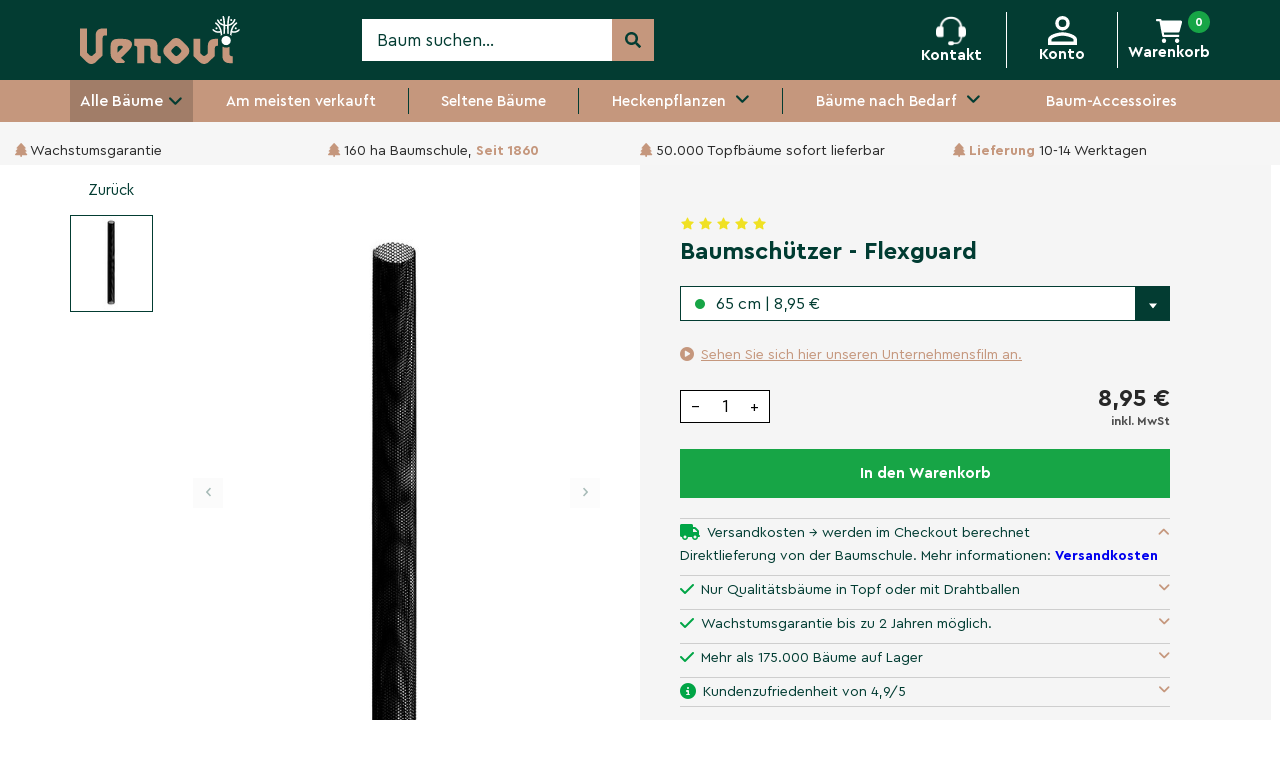

--- FILE ---
content_type: text/html;charset=utf-8
request_url: https://www.venovi.de/baumschuetzer-flexguard.html
body_size: 40986
content:
  <!DOCTYPE html>
<html lang="de" class=" ">
  <head>
  	
<script type="text/javascript">
   window.dataLayer = window.dataLayer || [];
   dataLayer.push({
                                    ecomm_prodid: "137967832",
                  ecomm_prodid_adwords: "272937560",
                  ecomm_pname: "Baumschützer - Flexguard 65 cm",
                  ecomm_category: "Baum-Accessoires",
                  ecomm_pagetype: "product",
                  ecomm_totalvalue: 8.95
                                                                                                                 
                         
                  });
      
</script>
    <meta charset="utf-8"/>
<!-- [START] 'blocks/head.rain' -->
<!--

  (c) 2008-2026 Lightspeed Netherlands B.V.
  http://www.lightspeedhq.com
  Generated: 17-01-2026 @ 22:51:10

-->
<link rel="canonical" href="https://www.venovi.de/baumschuetzer-flexguard.html"/>
<link rel="alternate" href="https://www.venovi.de/index.rss" type="application/rss+xml" title="Neue Produkte"/>
<meta name="robots" content="noodp,noydir"/>
<meta name="google-site-verification" content="IW3crC5lNWtl8yYa92-xEhE5xhxjupJDsbQMNeA0_lc"/>
<meta property="og:url" content="https://www.venovi.de/baumschuetzer-flexguard.html?source=facebook"/>
<meta property="og:site_name" content="Venovi"/>
<meta property="og:title" content="Baumschützer - Flexguard kaufen? | Wählen Sie die größte Online-Baumschule"/>
<meta property="og:description" content="Bäume kaufen? | Volumenrabatt beim Kauf mehrerer Bäume! | Direkt von der Baumschule! | Mehr als 160 Jahre Topqualität"/>
<meta property="og:image" content="https://cdn.webshopapp.com/shops/306921/files/412774795/venovi-gmbh-baumschutzer-flexguard.jpg"/>
<script>
if (navigator.userAgent.indexOf("moto g power") == -1) {
(function (w, d, s, l, i) {
        w[l] = w[l] || [];
        w[l].push({ "gtm.start": new Date().getTime(), event: "gtm.js" });
        var f = d.getElementsByTagName(s)[0],
        j = d.createElement(s),
        dl = l != "dataLayer" ? "&l=" + l : "";
        j.async = true;
        j.src = "https://tagging.venovi.de/script.js?id=" + i + dl;
        f.parentNode.insertBefore(j, f);
    })(window, document, "script", "dataLayer", "GTM-P85S892");
}

</script>
<!--[if lt IE 9]>
<script src="https://cdn.webshopapp.com/assets/html5shiv.js?2025-02-20"></script>
<![endif]-->
<!-- [END] 'blocks/head.rain' -->
    <title>Baumschützer - Flexguard kaufen? | Wählen Sie die größte Online-Baumschule - Venovi</title>
    <meta name="description" content="Bäume kaufen? | Volumenrabatt beim Kauf mehrerer Bäume! | Direkt von der Baumschule! | Mehr als 160 Jahre Topqualität" />
    <meta name="keywords" content="Venovi, GmbH, Baumschützer, -, Flexguard, Bäume kaufen" />
    <meta http-equiv="X-UA-Compatible" content="IE=edge,chrome=1">
    <meta name="viewport" content="width=device-width, initial-scale=1.0">
    <meta name="apple-mobile-web-app-capable" content="yes">
    <meta name="apple-mobile-web-app-status-bar-style" content="black">
    
    <link rel="preconnect" href="https://fonts.googleapis.com">
		<link rel="dns-prefetch" href="https://fonts.googleapis.com">
		<link rel="preconnect" href="https://ajax.googleapis.com">
		<link rel="dns-prefetch" href="https://ajax.googleapis.com">
		<link rel="preconnect" href="https://www.gstatic.com" crossorigin="anonymous">
		<link rel="dns-prefetch" href="https://www.gstatic.com" crossorigin="anonymous">
		<link rel="preconnect" href="//cdn.webshopapp.com/">
		<link rel="dns-prefetch" href="//cdn.webshopapp.com/">
    
        <link rel="preload" href="https://cdn.webshopapp.com/shops/306921/themes/174760/assets/owl-carousel-min.css?2026011614542220201224222404" as="style">
    <link rel="preload" href="https://cdn.webshopapp.com/shops/306921/themes/174760/assets/style-min-v2.css?2026011614542220201224222404?d=17012026225110" as="style">
        <link rel="preload" href="https://cdn.webshopapp.com/shops/306921/themes/174760/assets/settings.css?2026011614542220201224222404" as="style">
    <link rel="preload" href="https://cdn.webshopapp.com/shops/306921/themes/174760/assets/flexbox.css?2026011614542220201224222404" as="style">
  	<link rel="preload" href="https://cdn.webshopapp.com/shops/306921/themes/174760/assets/responsive-min-v2.css?2026011614542220201224222404" as="style">
        <link rel="preload" href="https://cdn.webshopapp.com/shops/306921/themes/174760/assets/custom.css?2026011614542220201224222404" as="style">
    <link rel="preload" href="https://cdn.webshopapp.com/shops/306921/themes/174760/assets/select2-min.css?2026011614542220201224222404" as="style">
    <link rel="preload" href="https://cdn.webshopapp.com/shops/306921/themes/174760/assets/font-awesome-min.css?2026011614542220201224222404" as="style">
    <link rel="preload" href="https://cdn.webshopapp.com/shops/306921/themes/174760/assets/slick.css?2026011614542220201224222404" as="style" />
    
    <link rel="preload" href="https://cdn.webshopapp.com/shops/306921/themes/174760/assets/jquery-3-4-1-min.js?2026011614542220201224222404" as="script">
        <link rel="preload" href="https://cdn.webshopapp.com/shops/306921/themes/174760/assets/jquery-ui.js?2026011614542220201224222404" as="script">
        <link rel="preload" href="https://cdn.webshopapp.com/shops/306921/themes/174760/assets/owl-carousel-min.js?2026011614542220201224222404" as="script">
    <link rel="preload" href="https://cdn.webshopapp.com/assets/gui.js?2025-02-20" as="script">
    <link rel="preload" href="https://cdn.webshopapp.com/shops/306921/themes/174760/assets/lazyload.js?2026011614542220201224222404" as="script">
    <link rel="preload" href="https://cdn.webshopapp.com/shops/306921/themes/174760/assets/select2-min.js?2026011614542220201224222404" as="script">
    <link rel="preload" href="https://cdn.webshopapp.com/shops/306921/themes/174760/assets/global-v2.js?2026011614542220201224222404" as="script">
    
        <link rel="preload" fetchpriority="high" as="image" href="https://cdn.webshopapp.com/shops/306921/themes/174760/v/2710692/assets/hero-image-mobile.jpg?20251018094413" type="image/jpg">
    <link rel="preload" fetchpriority="high" as="image" href="https://cdn.webshopapp.com/shops/306921/themes/174760/v/2683841/assets/hero-image.jpg?20250912081900" type="image/jpg">
        
    <link rel="icon" href="https://cdn.webshopapp.com/shops/306921/themes/174760/assets/favicon.png" type="image/png" />
    <link rel="stylesheet" href="https://cdn.webshopapp.com/shops/306921/themes/174760/assets/owl-carousel-min.css?2026011614542220201224222404" />
    <link rel="stylesheet" href="https://cdn.webshopapp.com/shops/306921/themes/174760/assets/style-min-v2.css?2026011614542220201224222404" />
     <link rel="stylesheet" href="https://cdn.webshopapp.com/shops/306921/themes/174760/assets/style-collection-new.css?2026011614542220201224222404" />
        <link rel="stylesheet" href="https://cdn.webshopapp.com/shops/306921/themes/174760/assets/settings.css?2026011614542220201224222404" />
    <link rel="stylesheet" href="https://cdn.webshopapp.com/shops/306921/themes/174760/assets/flexbox.css?2026011614542220201224222404" />
    <link rel="stylesheet" href="https://cdn.webshopapp.com/shops/306921/themes/174760/assets/responsive-min-v2.css?2026011614542220201224222404" />
        <link rel="stylesheet" href="https://cdn.webshopapp.com/shops/306921/themes/174760/assets/custom.css?2026011614542220201224222404" />    
        	<style>
        @media (max-width: 900px) {
        #sooqrViewc0596a93a1d9de87 {
          top: 107px !important;
        }
    	</style>
        <link rel="stylesheet" href="https://cdn.webshopapp.com/shops/306921/themes/174760/assets/select2-min.css?2026011614542220201224222404" />
    <link rel="stylesheet" as="font" href="https://cdn.webshopapp.com/shops/306921/themes/174760/assets/font-awesome-min.css?2026011614542220201224222404" />
    <link rel="stylesheet" href="https://cdn.webshopapp.com/shops/306921/themes/174760/assets/slick.css?2026011614542220201224222404" />
        <link rel="stylesheet" href="https://cdn.jsdelivr.net/npm/@fancyapps/ui@4.0/dist/fancybox.css" />
            <script src="https://cdn.jsdelivr.net/npm/@fancyapps/ui@4.0/dist/fancybox.umd.js"></script>
        <script src="https://cdn.webshopapp.com/shops/306921/themes/174760/assets/jquery-3-4-1-min.js?2026011614542220201224222404"></script>
		    		
    <!--[if lt IE 9]>
       <![endif]-->
    <link rel="preload" as="style" media="print" href="https://cdn.webshopapp.com/shops/306921/themes/174760/assets/print-min.css?2026011614542220201224222404" />
    
    <meta name="msapplication-config" content="https://cdn.webshopapp.com/shops/306921/themes/174760/assets/browserconfig.xml?2026011614542220201224222404">
<meta property="og:title" content="Baumschützer - Flexguard kaufen? | Wählen Sie die größte Online-Baumschule">
<meta property="og:type" content="website"> 
<meta property="og:site_name" content="Venovi">
<meta property="og:url" content="https://www.venovi.de/">
<meta property="og:image" content="https://cdn.webshopapp.com/shops/306921/files/412774795/1000x1000x2/venovi-gmbh-baumschutzer-flexguard.jpg">
	<meta name="twitter:title" content="Baumschützer - Flexguard kaufen? | Wählen Sie die größte Online-Baumschule">
<meta name="twitter:description" content="Bäume kaufen? | Volumenrabatt beim Kauf mehrerer Bäume! | Direkt von der Baumschule! | Mehr als 160 Jahre Topqualität">
<meta name="twitter:site" content="Venovi">
<meta name="twitter:card" content="https://cdn.webshopapp.com/shops/306921/themes/174760/v/356697/assets/logo.png?20201208175745">
<meta name="twitter:image" content="https://cdn.webshopapp.com/shops/306921/themes/174760/assets/big-block-bg.jpg?2026011614542220201224222404">
<script type="application/ld+json">
  [
        {
      "@context": "http://schema.org",
      "@type": "Product", 
      "name": "Venovi GmbH Baumschützer - Flexguard",
      "url": "https://www.venovi.de/baumschuetzer-flexguard.html",
            "brand": {
        "@type": "Brand",
        "name": "Venovi GmbH"
      },
                  "description": "Bäume kaufen? | Volumenrabatt beim Kauf mehrerer Bäume! | Direkt von der Baumschule! | Mehr als 160 Jahre Topqualität",
            "image": "https://cdn.webshopapp.com/shops/306921/files/412774795/300x250x2/venovi-gmbh-baumschutzer-flexguard.jpg",                        "offers": {
        "@type": "Offer",
        "price": "8.95",        "url": "https://www.venovi.de/baumschuetzer-flexguard.html",
        "priceValidUntil": "2027-01-17",
        "priceCurrency": "EUR",
                "availability": "https://schema.org/InStock",
                "inventoryLevel": "2147483222"
      }
          },
        
             {
      "@context": "http://schema.org/",
      "@type": "Organization",
      "url": "https://www.venovi.de/",
      "name": "Venovi",
      "legalName": "Venovi",
      "description": "Bäume kaufen? | Volumenrabatt beim Kauf mehrerer Bäume! | Direkt von der Baumschule! | Mehr als 160 Jahre Topqualität",
      "logo": "https://cdn.webshopapp.com/shops/306921/themes/174760/v/356697/assets/logo.png?20201208175745",
      "image": "https://cdn.webshopapp.com/shops/306921/themes/174760/assets/big-block-bg.jpg?2026011614542220201224222404",
      "contactPoint": {
        "@type": "ContactPoint",
        "contactType": "Customer service",
        "telephone": ""
      },
      "address": {
        "@type": "PostalAddress",
        "streetAddress": "",
        "addressLocality": "",
        "postalCode": "",
        "addressCountry": "DE"
      }
      ,
      "aggregateRating": {
          "@type": "AggregateRating",
          "bestRating": "5",          "worstRating": "1",
          "ratingValue": "4,8",          "reviewCount": "1481",          "url":"https://www.trustedshops.de/bewertung/info_XCB3D4F108AD4999BD3AB27A55C2A2A33.html"
      }
         
    },
    { 
      "@context": "http://schema.org", 
      "@type": "WebSite", 
      "url": "https://www.venovi.de/", 
      "name": "Venovi",
      "description": "Bäume kaufen? | Volumenrabatt beim Kauf mehrerer Bäume! | Direkt von der Baumschule! | Mehr als 160 Jahre Topqualität"      
    }
  ]
</script>        <script src="https://unpkg.com/@botpoison/browser" async></script>
            <meta name="p:domain_verify" content="df9cc5b3d478c7d4ec2118c741e7f9c0"/>
        	<link rel="stylesheet" href="https://cdnjs.cloudflare.com/ajax/libs/font-awesome/6.5.1/css/all.min.css" integrity="sha512-DTOQO9RWCH3ppGqcWaEA1BIZOC6xxalwEsw9c2QQeAIftl+Vegovlnee1c9QX4TctnWMn13TZye+giMm8e2LwA==" crossorigin="anonymous" referrerpolicy="no-referrer" />
              <link rel="stylesheet" href="https://cdn.jsdelivr.net/npm/swiper@11/swiper-bundle.min.css" />
      <script src="https://cdn.jsdelivr.net/npm/swiper@11/swiper-bundle.min.js"></script>
        <script src="https://ucarecdn.com/libs/widget/3.x/uploadcare.full.min.js"></script>
  </head>
  <body class="    pdp-dev">
    <!-- Google Tag Manager (noscript) -->
<!-- End Google Tag Manager (noscript) -->
    <style>
    .header-style-2 .regular-menu>div {
      position: absolute;
      left: 0;
      top: -9999px;
      opacity: 0;
      visibility: hidden;
      transform: translateY(-5px);
      background: #fff;
      box-shadow: 1px 1px 12px -7px rgb(0 0 0 / 47%);
      padding: 0;
      width: 100%;
      transition: transaform .2s ease-in-out;
    }
    .header-style-2 .regular-menu:hover>div {
      top: 100%;
      opacity: 1;
      visibility: visible;
      transform: translateY(0);
      transition: transform .2s ease-in-out;
      left: 0;
      display: flex;
    }
    .menu-regular-dopdown>div:nth-child(2) {
      background-color: #f6f6f6;
    }
    .menu-column {
      padding: 10px 20px;
    }
    .menu-column>a {
      justify-content: start !important;
    	font-size: 14px;
      padding-bottom: 5px;
      margin-bottom: 5px;
      height: 40px;
      line-height: 1;
      display: flex;
      align-items: center;
      text-align: left;
      color: #033c32;
    	font-weight: 700;
    }
    .header-style-2 .header-menu>ul>.mobile-menu-wrapper {
      background-color: #a17d68;
    }
    .header-style-2 .header-menu>ul>li.mobile-menu-wrapper+li:after {
      content: unset;
    }
  </style>
<header id="header" class="header-style-2 grid column-orient header-unstick  ">  	
    
  <div class="header-center grid-cell">
    <ul class="grid center justify-space container">
      <style>
  .mega-menu-v2 {
    position: fixed;
    left: 0;
    top: 64px;
    height: calc(100vh - 64px);
    width: 80%;
    background: #fff;
    box-shadow: 0 10px 73px -8px rgb(0 0 0 / 34%);
    padding: 0;
    z-index: -2;
    transform: translateX(-100%);
    transition: transform 0.4s ease, opacity 0.3s ease;
    display: flex;
    flex-direction: column;
    overflow-x: auto;
    padding-bottom: 120px;
  }
  .mega-menu-v2.expanded-v2 {
    z-index: 10;
    transform: translateX(0);
  }
  .btn-menu-close {
    display: none;
    font-size: 40px;
    line-height: 40px;
  }
  .mega-menu-v2 ul {
    display: flex;
    flex-direction: column;
  }
  .mega-menu-v2 li a {
    display: flex;
    align-items: center;
    gap: 6px;
    font-size: 14px;
  }
  .mega-menu-v2 a {
    color: black;
  }
  .mega-menu-v2 li a i {
    font-size: 12px;
  }
  .grandparent {
    font-weight: 400;
    border-bottom: 1px solid #00000033;
    padding: 12px 12px;
  }
  .grandparent a i {
    transform: rotate(270deg);
    margin-left: auto;
  }
  .parent {
    padding: 8px 12px;
    border-left: 1px solid #00000033;
    margin-left: 12px;
  }
  .parent a i {
    transform: rotate(270deg);
    margin-left: auto;
  }
  .child {
  	padding: 8px 12px;
    border-left: 1px solid #00000033;
    margin-left: 12px;
  }
  .back-to-grandparents {
    padding: 12px 12px 8px 12px;
  }
  .back-to-grandparents i {
    transform: rotate(90deg);
  }
  .parents-title {
    font-weight: 600;
    color: #000000;
    padding: 20px 12px 12px 12px;
  }
  .back-to-parent {
    padding: 8px 12px;
  }
  .back-to-parent i {
    transform: rotate(90deg);
  }
  /** JS **/
  .parents {
    display: none !important;
  }
  .childs {
   	display: none !important;
  }
  .grandparents.hidden {
    display: none !important;
  }
  .parents.active {
    display: flex !important;
  }
  .childs.active {
    display: flex !important;
  }
  .all-trees {
    font-weight: 600;
    color: #000000;
    padding: 20px 12px 12px 12px;
  }
</style>

<li class="mobile-menu">
  <p class="grid center justify-center h100">
    <a href="javascript:;" onclick="$('.mega-menu-v2').toggleClass('expanded-v2');$('html').toggleClass('noscroll');" class="btn-menu-open" aria-label="Open menu">
      <img src="https://cdn.webshopapp.com/shops/306921/themes/174760/assets/icon-menu.svg?2026011614542220201224222404" alt="Menu" width="20" height="20" />
    </a>
    <a href="javascript:;" onclick="$('.mega-menu-v2').toggleClass('expanded-v2');$('html').toggleClass('noscroll');" class="btn-menu-close" aria-label="Close menu">
      &times;
    </a>
  </p>
  <div class="mega-menu-v2" role="menu" aria-label="Main menu">
    <ul class="grandparents">
                  	      		<li class="all-trees">Alle Bäume</li>
    		      	              		<li class="grandparent">
            <a href="https://www.venovi.de/spalierbaeume/" title="Spalierbäume" aria-expanded="false" aria-controls="grandparent-2" data-parent-id="10270327">
                            	<img src="https://cdn.webshopapp.com/shops/306921/files/347424031/30x30x2/image.jpg" width="30" height="30" />
                            Spalierbäume
                            	<i class="fa fa-angle-down"></i>
                          </a>
          </li>
      		                    	      	              		<li class="grandparent">
            <a href="https://www.venovi.de/bluehende-baeume/" title="Blühende Bäume" aria-expanded="false" aria-controls="grandparent-3" data-parent-id="10270398">
                            	<img src="https://cdn.webshopapp.com/shops/306921/files/427319986/30x30x2/image.jpg" width="30" height="30" />
                            Blühende Bäume
                            	<i class="fa fa-angle-down"></i>
                          </a>
          </li>
      		                    	      	              		<li class="grandparent">
            <a href="https://www.venovi.de/alleebaeume/" title="Alleebäume" aria-expanded="false" aria-controls="grandparent-4" data-parent-id="10270416">
                            	<img src="https://cdn.webshopapp.com/shops/306921/files/347424279/30x30x2/image.jpg" width="30" height="30" />
                            Alleebäume
                            	<i class="fa fa-angle-down"></i>
                          </a>
          </li>
      		                    	      	              		<li class="grandparent">
            <a href="https://www.venovi.de/zierbaeume/" title="Zierbäume" aria-expanded="false" aria-controls="grandparent-5" data-parent-id="10270397">
                            	<img src="https://cdn.webshopapp.com/shops/306921/files/347423800/30x30x2/image.jpg" width="30" height="30" />
                            Zierbäume
                            	<i class="fa fa-angle-down"></i>
                          </a>
          </li>
      		                    	      	              		<li class="grandparent">
            <a href="https://www.venovi.de/immergruene-baeume/" title="Immergrüne Bäume" aria-expanded="false" aria-controls="grandparent-6" data-parent-id="10270448">
                            	<img src="https://cdn.webshopapp.com/shops/306921/files/347424130/30x30x2/image.jpg" width="30" height="30" />
                            Immergrüne Bäume
                            	<i class="fa fa-angle-down"></i>
                          </a>
          </li>
      		                    	      	              		<li class="grandparent">
            <a href="https://www.venovi.de/dachbaeume/" title="Dachbäume" aria-expanded="false" aria-controls="grandparent-7" data-parent-id="10270358">
                            	<img src="https://cdn.webshopapp.com/shops/306921/files/347424571/30x30x2/image.jpg" width="30" height="30" />
                            Dachbäume
                            	<i class="fa fa-angle-down"></i>
                          </a>
          </li>
      		                    	      	              		<li class="grandparent">
            <a href="https://www.venovi.de/kugelbaeume/" title="Kugelbäume" aria-expanded="false" aria-controls="grandparent-8" data-parent-id="10270367">
                            	<img src="https://cdn.webshopapp.com/shops/306921/files/439052094/30x30x2/image.jpg" width="30" height="30" />
                            Kugelbäume
                            	<i class="fa fa-angle-down"></i>
                          </a>
          </li>
      		                    	      	              		<li class="grandparent">
            <a href="https://www.venovi.de/haengende-baeume/" title="Hängende Bäume" >
                            	<img src="https://cdn.webshopapp.com/shops/306921/files/347424505/30x30x2/image.jpg" width="30" height="30" />
                            Hängende Bäume
                          </a>
          </li>
      		                    	      	              		<li class="grandparent">
            <a href="https://www.venovi.de/mehrstaemmige-baeume/" title="Mehrstämmige Bäume" aria-expanded="false" aria-controls="grandparent-10" data-parent-id="10270513">
                            	<img src="https://cdn.webshopapp.com/shops/306921/files/398937454/30x30x2/image.jpg" width="30" height="30" />
                            Mehrstämmige Bäume
                            	<i class="fa fa-angle-down"></i>
                          </a>
          </li>
      		                    	      	              		<li class="grandparent">
            <a href="https://www.venovi.de/obstbaeume/" title="Obstbäume" aria-expanded="false" aria-controls="grandparent-11" data-parent-id="10270501">
                            	<img src="https://cdn.webshopapp.com/shops/306921/files/347424337/30x30x2/image.jpg" width="30" height="30" />
                            Obstbäume
                            	<i class="fa fa-angle-down"></i>
                          </a>
          </li>
      		                    	      	              		<li class="grandparent">
            <a href="https://www.venovi.de/saeulenbaeume/" title="Säulenbäume" aria-expanded="false" aria-controls="grandparent-12" data-parent-id="10270373">
                            	<img src="https://cdn.webshopapp.com/shops/306921/files/347424187/30x30x2/image.jpg" width="30" height="30" />
                            Säulenbäume
                            	<i class="fa fa-angle-down"></i>
                          </a>
          </li>
      		                    	      	              		<li class="grandparent">
            <a href="https://www.venovi.de/nadelbaeume/" title="Nadelbäume" aria-expanded="false" aria-controls="grandparent-13" data-parent-id="11566795">
                            	<img src="https://cdn.webshopapp.com/shops/306921/files/408822378/30x30x2/image.jpg" width="30" height="30" />
                            Nadelbäume
                            	<i class="fa fa-angle-down"></i>
                          </a>
          </li>
      		                    	      	      		<li class="all-trees">Andere</li>
    		              		<li class="grandparent">
            <a href="https://www.venovi.de/am-meisten-verkauft/" title="Am meisten verkauft" >
                            	<img src="https://cdn.webshopapp.com/shops/306921/files/388044205/30x30x2/image.jpg" width="30" height="30" />
                            Am meisten verkauft
                          </a>
          </li>
      		                    	      	              		<li class="grandparent">
            <a href="https://www.venovi.de/seltene-baeume/" title="Seltene Bäume" >
                            	<img src="https://cdn.webshopapp.com/shops/306921/files/488412394/30x30x2/image.jpg" width="30" height="30" />
                            Seltene Bäume
                          </a>
          </li>
      		                    	      	              		<li class="grandparent">
            <a href="https://www.venovi.de/heckenpflanzen/" title="Heckenpflanzen" aria-expanded="false" aria-controls="grandparent-16" data-parent-id="10270521">
                            	<img src="https://cdn.webshopapp.com/shops/306921/files/347424644/30x30x2/image.jpg" width="30" height="30" />
                            Heckenpflanzen
                            	<i class="fa fa-angle-down"></i>
                          </a>
          </li>
      		                    	      	              		<li class="grandparent">
            <a href="https://www.venovi.de/baeume-nach-bedarf/" title="Bäume nach Bedarf" aria-expanded="false" aria-controls="grandparent-17" data-parent-id="11549452">
                            	<img src="https://cdn.webshopapp.com/shops/306921/files/413259241/30x30x2/image.jpg" width="30" height="30" />
                            Bäume nach Bedarf
                            	<i class="fa fa-angle-down"></i>
                          </a>
          </li>
      		                    	      	              		<li class="grandparent">
            <a href="https://www.venovi.de/baum-accessoires/" title="Baum-Accessoires" >
                            	<img src="https://cdn.webshopapp.com/shops/306921/files/413253891/30x30x2/image.jpg" width="30" height="30" />
                            Baum-Accessoires
                          </a>
          </li>
      		                  </ul>
        	    		    		    			<ul class="parents" role="menu" data-parent-id="10270327">
            <li class="back-to-grandparents">
              <a href="javascript:;" title="Alle Bäume">
                <i class="fa fa-angle-down"></i>
                Alle Bäume
              </a>
            </li>
            <li class="parents-title">
              <a href="https://www.venovi.de/spalierbaeume/">
              	Spalierbäume
              </a>
            </li>
                           <li class="parent">
                <a href="https://www.venovi.de/spalierbaeume/top-10-spalierbaeume/" title="Top 10 Spalierbäume" >
                  Top 10 Spalierbäume
                                  </a>
              </li>
                          <li class="parent">
                <a href="https://www.venovi.de/spalierbaeume/spalierbaeume-immergruen/" title="Spalierbäume immergrün" >
                  Spalierbäume immergrün
                                  </a>
              </li>
                          <li class="parent">
                <a href="https://www.venovi.de/spalierbaeume/laubabwerfende-spalierbaeume/" title="Laubabwerfende Spalierbäume" >
                  Laubabwerfende Spalierbäume
                                  </a>
              </li>
                          <li class="parent">
                <a href="https://www.venovi.de/spalierbaeume/bluehende-spalierbaeume/" title="Blühende Spalierbäume" >
                  Blühende Spalierbäume
                                  </a>
              </li>
                          <li class="parent">
                <a href="https://www.venovi.de/spalierbaeume/spalierbaeume-mit-herbstfarben/" title="Spalierbäume mit Herbstfarben" >
                  Spalierbäume mit Herbstfarben
                                  </a>
              </li>
                          <li class="parent">
                <a href="https://www.venovi.de/spalierbaeume/sichtschutz-spalierbaeume/" title="Sichtschutz Spalierbäume" >
                  Sichtschutz Spalierbäume
                                  </a>
              </li>
                          <li class="parent">
                <a href="https://www.venovi.de/spalierbaeume/hochstamm-spalierobstbaeume/" title="Hochstamm Spalierobstbäume" data-clickable="true" data-child-id="11586943">
                  Hochstamm Spalierobstbäume
                                      <i class="fa fa-angle-down"></i>
                                  </a>
              </li>
                          <li class="parent">
                <a href="https://www.venovi.de/spalierbaeume/spalierlinde/" title="Spalierlinde" >
                  Spalierlinde
                                  </a>
              </li>
                          <li class="parent">
                <a href="https://www.venovi.de/spalierbaeume/kirschlorbeer-spalier/" title="Kirschlorbeer Spalier" >
                  Kirschlorbeer Spalier
                                  </a>
              </li>
                			</ul>
    		    	        	    		    		    			<ul class="parents" role="menu" data-parent-id="10270398">
            <li class="back-to-grandparents">
              <a href="javascript:;" title="Alle Bäume">
                <i class="fa fa-angle-down"></i>
                Alle Bäume
              </a>
            </li>
            <li class="parents-title">
              <a href="https://www.venovi.de/bluehende-baeume/">
              	Blühende Bäume
              </a>
            </li>
                           <li class="parent">
                <a href="https://www.venovi.de/bluehende-baeume/baum-mit-rosa-blueten/" title="Baum mit rosa Blüten" >
                  Baum mit rosa Blüten
                                  </a>
              </li>
                          <li class="parent">
                <a href="https://www.venovi.de/bluehende-baeume/baeume-mit-weissen-blueten/" title="Bäume mit weißen Blüten" >
                  Bäume mit weißen Blüten
                                  </a>
              </li>
                          <li class="parent">
                <a href="https://www.venovi.de/bluehende-baeume/baeume-mit-gelbe-blueten/" title="Bäume mit gelbe Blüten" >
                  Bäume mit gelbe Blüten
                                  </a>
              </li>
                          <li class="parent">
                <a href="https://www.venovi.de/bluehende-baeume/fruehlingsblueher/" title="Frühlingsblüher" >
                  Frühlingsblüher
                                  </a>
              </li>
                          <li class="parent">
                <a href="https://www.venovi.de/bluehende-baeume/herbstbluehende-baeume/" title="Herbstblühende Bäume" >
                  Herbstblühende Bäume
                                  </a>
              </li>
                			</ul>
    		    	        	    		    		    			<ul class="parents" role="menu" data-parent-id="10270416">
            <li class="back-to-grandparents">
              <a href="javascript:;" title="Alle Bäume">
                <i class="fa fa-angle-down"></i>
                Alle Bäume
              </a>
            </li>
            <li class="parents-title">
              <a href="https://www.venovi.de/alleebaeume/">
              	Alleebäume
              </a>
            </li>
                           <li class="parent">
                <a href="https://www.venovi.de/alleebaeume/top-10-meistverkauften-alleebaeume/" title="Top 10 meistverkauften Alleebäume" >
                  Top 10 meistverkauften Alleebäume
                                  </a>
              </li>
                          <li class="parent">
                <a href="https://www.venovi.de/alleebaeume/ahornbaeume/" title="Ahornbäume" data-clickable="true" data-child-id="11498299">
                  Ahornbäume
                                      <i class="fa fa-angle-down"></i>
                                  </a>
              </li>
                          <li class="parent">
                <a href="https://www.venovi.de/alleebaeume/amberbaeume/" title="Amberbäume" >
                  Amberbäume
                                  </a>
              </li>
                          <li class="parent">
                <a href="https://www.venovi.de/alleebaeume/birkenbaum/" title="Birkenbaum" >
                  Birkenbaum
                                  </a>
              </li>
                          <li class="parent">
                <a href="https://www.venovi.de/alleebaeume/eichenbaum/" title="Eichenbaum" >
                  Eichenbaum
                                  </a>
              </li>
                          <li class="parent">
                <a href="https://www.venovi.de/alleebaeume/erlenbaeume/" title="Erlenbäume" >
                  Erlenbäume
                                  </a>
              </li>
                          <li class="parent">
                <a href="https://www.venovi.de/alleebaeume/esche-baeume/" title="Esche Bäume" >
                  Esche Bäume
                                  </a>
              </li>
                          <li class="parent">
                <a href="https://www.venovi.de/alleebaeume/hainbuche-hochstamm/" title="Hainbuche Hochstamm" >
                  Hainbuche Hochstamm
                                  </a>
              </li>
                          <li class="parent">
                <a href="https://www.venovi.de/alleebaeume/kastanienbaeume/" title="Kastanienbäume" >
                  Kastanienbäume
                                  </a>
              </li>
                          <li class="parent">
                <a href="https://www.venovi.de/alleebaeume/lindenbaeume/" title="Lindenbäume" data-clickable="true" data-child-id="10270478">
                  Lindenbäume
                                      <i class="fa fa-angle-down"></i>
                                  </a>
              </li>
                          <li class="parent">
                <a href="https://www.venovi.de/alleebaeume/mehlbeere/" title="Mehlbeere" >
                  Mehlbeere
                                  </a>
              </li>
                          <li class="parent">
                <a href="https://www.venovi.de/alleebaeume/trompetenbaeume/" title="Trompetenbäume" >
                  Trompetenbäume
                                  </a>
              </li>
                          <li class="parent">
                <a href="https://www.venovi.de/alleebaeume/tulpenbaeume/" title="Tulpenbäume" >
                  Tulpenbäume
                                  </a>
              </li>
                          <li class="parent">
                <a href="https://www.venovi.de/alleebaeume/vogelbeerbaum/" title="Vogelbeerbaum" >
                  Vogelbeerbaum
                                  </a>
              </li>
                          <li class="parent">
                <a href="https://www.venovi.de/alleebaeume/platanenbaeume/" title="Platanenbäume" >
                  Platanenbäume
                                  </a>
              </li>
                			</ul>
    		    	        	    		    		    			<ul class="parents" role="menu" data-parent-id="10270397">
            <li class="back-to-grandparents">
              <a href="javascript:;" title="Alle Bäume">
                <i class="fa fa-angle-down"></i>
                Alle Bäume
              </a>
            </li>
            <li class="parents-title">
              <a href="https://www.venovi.de/zierbaeume/">
              	Zierbäume
              </a>
            </li>
                           <li class="parent">
                <a href="https://www.venovi.de/zierbaeume/top-10-meistverkauften-zierbaeume/" title="Top 10 Meistverkauften  Zierbäume " >
                  Top 10 Meistverkauften  Zierbäume 
                                  </a>
              </li>
                          <li class="parent">
                <a href="https://www.venovi.de/zierbaeume/blumenhartriegel/" title="Blumenhartriegel" >
                  Blumenhartriegel
                                  </a>
              </li>
                          <li class="parent">
                <a href="https://www.venovi.de/zierbaeume/eisenholzbaeume/" title="Eisenholzbäume" >
                  Eisenholzbäume
                                  </a>
              </li>
                          <li class="parent">
                <a href="https://www.venovi.de/zierbaeume/felsenbirne/" title="Felsenbirne" >
                  Felsenbirne
                                  </a>
              </li>
                          <li class="parent">
                <a href="https://www.venovi.de/zierbaeume/ginkgobaum/" title="Ginkgobaum" >
                  Ginkgobaum
                                  </a>
              </li>
                          <li class="parent">
                <a href="https://www.venovi.de/zierbaeume/goldregen/" title="Goldregen" >
                  Goldregen
                                  </a>
              </li>
                          <li class="parent">
                <a href="https://www.venovi.de/zierbaeume/hartriegelbaeume/" title="Hartriegelbäume" >
                  Hartriegelbäume
                                  </a>
              </li>
                          <li class="parent">
                <a href="https://www.venovi.de/zierbaeume/japanische-nelkenkirsche/" title="Japanische Nelkenkirsche" >
                  Japanische Nelkenkirsche
                                  </a>
              </li>
                          <li class="parent">
                <a href="https://www.venovi.de/zierbaeume/japanische-zierkirsche/" title="Japanische Zierkirsche" >
                  Japanische Zierkirsche
                                  </a>
              </li>
                          <li class="parent">
                <a href="https://www.venovi.de/zierbaeume/judasbaeume/" title="Judasbäume" >
                  Judasbäume
                                  </a>
              </li>
                          <li class="parent">
                <a href="https://www.venovi.de/zierbaeume/lederhuelsenbaume/" title="Lederhülsenbaume" >
                  Lederhülsenbaume
                                  </a>
              </li>
                          <li class="parent">
                <a href="https://www.venovi.de/zierbaeume/magnolienbaeume/" title="Magnolienbäume" >
                  Magnolienbäume
                                  </a>
              </li>
                          <li class="parent">
                <a href="https://www.venovi.de/zierbaeume/zierapfelbaeume/" title="Zierapfelbäume" >
                  Zierapfelbäume
                                  </a>
              </li>
                          <li class="parent">
                <a href="https://www.venovi.de/zierbaeume/zierbaum-winterhart/" title="Zierbaum winterhart" >
                  Zierbaum winterhart
                                  </a>
              </li>
                          <li class="parent">
                <a href="https://www.venovi.de/zierbaeume/zierbirne/" title="Zierbirne" >
                  Zierbirne
                                  </a>
              </li>
                			</ul>
    		    	        	    		    		    			<ul class="parents" role="menu" data-parent-id="10270448">
            <li class="back-to-grandparents">
              <a href="javascript:;" title="Alle Bäume">
                <i class="fa fa-angle-down"></i>
                Alle Bäume
              </a>
            </li>
            <li class="parents-title">
              <a href="https://www.venovi.de/immergruene-baeume/">
              	Immergrüne Bäume
              </a>
            </li>
                           <li class="parent">
                <a href="https://www.venovi.de/immergruene-baeume/immergruene-eiche/" title="Immergrüne Eiche" >
                  Immergrüne Eiche
                                  </a>
              </li>
                          <li class="parent">
                <a href="https://www.venovi.de/immergruene-baeume/immergruene-magnolie/" title="Immergrüne Magnolie" >
                  Immergrüne Magnolie
                                  </a>
              </li>
                          <li class="parent">
                <a href="https://www.venovi.de/immergruene-baeume/kirschlorbeer-baum/" title="Kirschlorbeer Baum" >
                  Kirschlorbeer Baum
                                  </a>
              </li>
                          <li class="parent">
                <a href="https://www.venovi.de/immergruene-baeume/stechpalme/" title="Stechpalme" >
                  Stechpalme
                                  </a>
              </li>
                			</ul>
    		    	        	    		    		    			<ul class="parents" role="menu" data-parent-id="10270358">
            <li class="back-to-grandparents">
              <a href="javascript:;" title="Alle Bäume">
                <i class="fa fa-angle-down"></i>
                Alle Bäume
              </a>
            </li>
            <li class="parents-title">
              <a href="https://www.venovi.de/dachbaeume/">
              	Dachbäume
              </a>
            </li>
                           <li class="parent">
                <a href="https://www.venovi.de/dachbaeume/top-5-dachbaeume/" title="Top 5 Dachbäume" >
                  Top 5 Dachbäume
                                  </a>
              </li>
                          <li class="parent">
                <a href="https://www.venovi.de/dachbaeume/dachbaum-immergruen/" title="Dachbaum Immergrün" >
                  Dachbaum Immergrün
                                  </a>
              </li>
                          <li class="parent">
                <a href="https://www.venovi.de/dachbaeume/schirmplatane/" title="Schirmplatane" >
                  Schirmplatane
                                  </a>
              </li>
                          <li class="parent">
                <a href="https://www.venovi.de/dachbaeume/schirmbaum/" title="Schirmbaum" >
                  Schirmbaum
                                  </a>
              </li>
                			</ul>
    		    	        	    		    		    			<ul class="parents" role="menu" data-parent-id="10270367">
            <li class="back-to-grandparents">
              <a href="javascript:;" title="Alle Bäume">
                <i class="fa fa-angle-down"></i>
                Alle Bäume
              </a>
            </li>
            <li class="parents-title">
              <a href="https://www.venovi.de/kugelbaeume/">
              	Kugelbäume
              </a>
            </li>
                           <li class="parent">
                <a href="https://www.venovi.de/kugelbaeume/top-5-kugelbaeume/" title="Top 5 Kugelbäume" >
                  Top 5 Kugelbäume
                                  </a>
              </li>
                          <li class="parent">
                <a href="https://www.venovi.de/kugelbaeume/kugelahorn-baeume/" title="Kugelahorn Bäume" >
                  Kugelahorn Bäume
                                  </a>
              </li>
                          <li class="parent">
                <a href="https://www.venovi.de/kugelbaeume/kleine-kugelbaum/" title="Kleine Kugelbaum" >
                  Kleine Kugelbaum
                                  </a>
              </li>
                          <li class="parent">
                <a href="https://www.venovi.de/kugelbaeume/ginkgo-kugelbaum/" title="Ginkgo kugelbaum" >
                  Ginkgo kugelbaum
                                  </a>
              </li>
                          <li class="parent">
                <a href="https://www.venovi.de/kugelbaeume/immergruene-kugelbaeume/" title="Immergrüne kugelbäume" >
                  Immergrüne kugelbäume
                                  </a>
              </li>
                			</ul>
    		    	        	    		    		    	        	    		    		    			<ul class="parents" role="menu" data-parent-id="10270513">
            <li class="back-to-grandparents">
              <a href="javascript:;" title="Alle Bäume">
                <i class="fa fa-angle-down"></i>
                Alle Bäume
              </a>
            </li>
            <li class="parents-title">
              <a href="https://www.venovi.de/mehrstaemmige-baeume/">
              	Mehrstämmige Bäume
              </a>
            </li>
                           <li class="parent">
                <a href="https://www.venovi.de/mehrstaemmige-baeume/top-10-mehrstaemmige-baeume/" title="Top 10 Mehrstämmige Bäume" >
                  Top 10 Mehrstämmige Bäume
                                  </a>
              </li>
                          <li class="parent">
                <a href="https://www.venovi.de/mehrstaemmige-baeume/mehrstaemmig-mit-herbstschmueck/" title="Mehrstämmig mit Herbstschmück" >
                  Mehrstämmig mit Herbstschmück
                                  </a>
              </li>
                          <li class="parent">
                <a href="https://www.venovi.de/mehrstaemmige-baeume/bluehende-mehrstaemmige-baeume/" title="Blühende Mehrstämmige Bäume" >
                  Blühende Mehrstämmige Bäume
                                  </a>
              </li>
                			</ul>
    		    	        	    		    		    			<ul class="parents" role="menu" data-parent-id="10270501">
            <li class="back-to-grandparents">
              <a href="javascript:;" title="Alle Bäume">
                <i class="fa fa-angle-down"></i>
                Alle Bäume
              </a>
            </li>
            <li class="parents-title">
              <a href="https://www.venovi.de/obstbaeume/">
              	Obstbäume
              </a>
            </li>
                           <li class="parent">
                <a href="https://www.venovi.de/obstbaeume/apfelbaum/" title="Apfelbaum" >
                  Apfelbaum
                                  </a>
              </li>
                          <li class="parent">
                <a href="https://www.venovi.de/obstbaeume/birnenbaum/" title="Birnenbaum" >
                  Birnenbaum
                                  </a>
              </li>
                          <li class="parent">
                <a href="https://www.venovi.de/obstbaeume/haselnussbaum/" title="Haselnussbaum" >
                  Haselnussbaum
                                  </a>
              </li>
                          <li class="parent">
                <a href="https://www.venovi.de/obstbaeume/kirschbaum/" title="Kirschbaum" >
                  Kirschbaum
                                  </a>
              </li>
                          <li class="parent">
                <a href="https://www.venovi.de/obstbaeume/maulbeerbaum/" title="Maulbeerbaum" >
                  Maulbeerbaum
                                  </a>
              </li>
                          <li class="parent">
                <a href="https://www.venovi.de/obstbaeume/pekannuss-baum/" title="Pekannuss baum" >
                  Pekannuss baum
                                  </a>
              </li>
                          <li class="parent">
                <a href="https://www.venovi.de/obstbaeume/pflaumenbaum/" title="Pflaumenbaum" >
                  Pflaumenbaum
                                  </a>
              </li>
                          <li class="parent">
                <a href="https://www.venovi.de/obstbaeume/walnussbaeume/" title="Walnussbäume" >
                  Walnussbäume
                                  </a>
              </li>
                			</ul>
    		    	        	    		    		    			<ul class="parents" role="menu" data-parent-id="10270373">
            <li class="back-to-grandparents">
              <a href="javascript:;" title="Alle Bäume">
                <i class="fa fa-angle-down"></i>
                Alle Bäume
              </a>
            </li>
            <li class="parents-title">
              <a href="https://www.venovi.de/saeulenbaeume/">
              	Säulenbäume
              </a>
            </li>
                           <li class="parent">
                <a href="https://www.venovi.de/saeulenbaeume/saeulen-ahorn/" title="Säulen Ahorn" >
                  Säulen Ahorn
                                  </a>
              </li>
                          <li class="parent">
                <a href="https://www.venovi.de/saeulenbaeume/saeulenbuche/" title="Säulenbuche" >
                  Säulenbuche
                                  </a>
              </li>
                          <li class="parent">
                <a href="https://www.venovi.de/saeulenbaeume/saeuleneiche/" title="Säuleneiche" >
                  Säuleneiche
                                  </a>
              </li>
                          <li class="parent">
                <a href="https://www.venovi.de/saeulenbaeume/saeulen-felsenbirne/" title="Säulen Felsenbirne" >
                  Säulen Felsenbirne
                                  </a>
              </li>
                          <li class="parent">
                <a href="https://www.venovi.de/saeulenbaeume/saeulen-ginkgo/" title="Säulen Ginkgo" >
                  Säulen Ginkgo
                                  </a>
              </li>
                          <li class="parent">
                <a href="https://www.venovi.de/saeulenbaeume/saeulen-hainbuche/" title="Säulen Hainbuche" >
                  Säulen Hainbuche
                                  </a>
              </li>
                			</ul>
    		    	        	    		    		    			<ul class="parents" role="menu" data-parent-id="11566795">
            <li class="back-to-grandparents">
              <a href="javascript:;" title="Alle Bäume">
                <i class="fa fa-angle-down"></i>
                Alle Bäume
              </a>
            </li>
            <li class="parents-title">
              <a href="https://www.venovi.de/nadelbaeume/">
              	Nadelbäume
              </a>
            </li>
                           <li class="parent">
                <a href="https://www.venovi.de/nadelbaeume/kiefer-baum/" title="Kiefer Baum" >
                  Kiefer Baum
                                  </a>
              </li>
                			</ul>
    		    	        	        	    		    		    	        	    		    		    			<ul class="parents" role="menu" data-parent-id="10270521">
            <li class="back-to-grandparents">
              <a href="javascript:;" title="Alle Bäume">
                <i class="fa fa-angle-down"></i>
                Alle Bäume
              </a>
            </li>
            <li class="parents-title">
              <a href="https://www.venovi.de/heckenpflanzen/">
              	Heckenpflanzen
              </a>
            </li>
                           <li class="parent">
                <a href="https://www.venovi.de/heckenpflanzen/buchenhecke/" title="Buchenhecke" >
                  Buchenhecke
                                  </a>
              </li>
                          <li class="parent">
                <a href="https://www.venovi.de/heckenpflanzen/hainbuchenhecke/" title="Hainbuchenhecke" >
                  Hainbuchenhecke
                                  </a>
              </li>
                          <li class="parent">
                <a href="https://www.venovi.de/heckenpflanzen/immergruene-heckenpflanzen/" title="Immergrüne Heckenpflanzen" >
                  Immergrüne Heckenpflanzen
                                  </a>
              </li>
                          <li class="parent">
                <a href="https://www.venovi.de/heckenpflanzen/kirschlorbeerhecke/" title="Kirschlorbeerhecke" >
                  Kirschlorbeerhecke
                                  </a>
              </li>
                          <li class="parent">
                <a href="https://www.venovi.de/heckenpflanzen/winterharte-heckenpflanzen/" title="Winterharte heckenpflanzen" >
                  Winterharte heckenpflanzen
                                  </a>
              </li>
                          <li class="parent">
                <a href="https://www.venovi.de/heckenpflanzen/thuja-hecken/" title="Thuja-Hecken" >
                  Thuja-Hecken
                                  </a>
              </li>
                			</ul>
    		    	        	    		    		    			<ul class="parents" role="menu" data-parent-id="11549452">
            <li class="back-to-grandparents">
              <a href="javascript:;" title="Alle Bäume">
                <i class="fa fa-angle-down"></i>
                Alle Bäume
              </a>
            </li>
            <li class="parents-title">
              <a href="https://www.venovi.de/baeume-nach-bedarf/">
              	Bäume nach Bedarf
              </a>
            </li>
                           <li class="parent">
                <a href="https://www.venovi.de/baeume-nach-bedarf/baeume-mit-dornen/" title="Bäume mit dornen" >
                  Bäume mit dornen
                                  </a>
              </li>
                          <li class="parent">
                <a href="https://www.venovi.de/baeume-nach-bedarf/baeume-mit-dekorativer-rinde/" title="Bäume mit dekorativer Rinde" >
                  Bäume mit dekorativer Rinde
                                  </a>
              </li>
                          <li class="parent">
                <a href="https://www.venovi.de/baeume-nach-bedarf/baeume-mit-zierfruechten/" title="Bäume mit Zierfrüchten" >
                  Bäume mit Zierfrüchten
                                  </a>
              </li>
                          <li class="parent">
                <a href="https://www.venovi.de/baeume-nach-bedarf/baeume-fuer-kleine-gaerten/" title="Bäume für kleine Gärten" >
                  Bäume für kleine Gärten
                                  </a>
              </li>
                          <li class="parent">
                <a href="https://www.venovi.de/baeume-nach-bedarf/baeume-fuer-nasse-standorte/" title="Bäume für nasse Standorte" >
                  Bäume für nasse Standorte
                                  </a>
              </li>
                          <li class="parent">
                <a href="https://www.venovi.de/baeume-nach-bedarf/baeume-als-sichtschutz/" title="Bäume als Sichtschutz" >
                  Bäume als Sichtschutz
                                  </a>
              </li>
                          <li class="parent">
                <a href="https://www.venovi.de/baeume-nach-bedarf/baeume-verschenken/" title="Bäume verschenken" >
                  Bäume verschenken
                                  </a>
              </li>
                          <li class="parent">
                <a href="https://www.venovi.de/baeume-nach-bedarf/baeume-fuer-pferdeweiden/" title="Bäume für Pferdeweiden" >
                  Bäume für Pferdeweiden
                                  </a>
              </li>
                          <li class="parent">
                <a href="https://www.venovi.de/baeume-nach-bedarf/bienenbaeume/" title="Bienenbäume" >
                  Bienenbäume
                                  </a>
              </li>
                          <li class="parent">
                <a href="https://www.venovi.de/baeume-nach-bedarf/ersatzbaum/" title="Ersatzbaum" >
                  Ersatzbaum
                                  </a>
              </li>
                          <li class="parent">
                <a href="https://www.venovi.de/baeume-nach-bedarf/gluecksbaum/" title="Glücksbaum" >
                  Glücksbaum
                                  </a>
              </li>
                          <li class="parent">
                <a href="https://www.venovi.de/baeume-nach-bedarf/baeume-mit-schoener-herbstfaerbung/" title="Bäume mit schöner Herbstfärbung" >
                  Bäume mit schöner Herbstfärbung
                                  </a>
              </li>
                          <li class="parent">
                <a href="https://www.venovi.de/baeume-nach-bedarf/heimische-baeume-fuer-den-garten/" title="Heimische bäume für den garten" >
                  Heimische bäume für den garten
                                  </a>
              </li>
                          <li class="parent">
                <a href="https://www.venovi.de/baeume-nach-bedarf/hochstamm-baum/" title="Hochstamm baum" >
                  Hochstamm baum
                                  </a>
              </li>
                          <li class="parent">
                <a href="https://www.venovi.de/baeume-nach-bedarf/hochzeitsbaum/" title="Hochzeitsbaum" >
                  Hochzeitsbaum
                                  </a>
              </li>
                          <li class="parent">
                <a href="https://www.venovi.de/baeume-nach-bedarf/immergruene-baeume-fuer-kleine-gaerten/" title="Immergrüne bäume für kleine gärten" >
                  Immergrüne bäume für kleine gärten
                                  </a>
              </li>
                          <li class="parent">
                <a href="https://www.venovi.de/baeume-nach-bedarf/klimabaeume/" title="Klimabäume" >
                  Klimabäume
                                  </a>
              </li>
                          <li class="parent">
                <a href="https://www.venovi.de/baeume-nach-bedarf/liebesbaum/" title="Liebesbaum" >
                  Liebesbaum
                                  </a>
              </li>
                          <li class="parent">
                <a href="https://www.venovi.de/baeume-nach-bedarf/schattenbaum/" title="Schattenbaum" >
                  Schattenbaum
                                  </a>
              </li>
                          <li class="parent">
                <a href="https://www.venovi.de/baeume-nach-bedarf/schoene-baeume-fuer-den-garten/" title="Schöne Bäume für den Garten" >
                  Schöne Bäume für den Garten
                                  </a>
              </li>
                          <li class="parent">
                <a href="https://www.venovi.de/baeume-nach-bedarf/schnell-wachsende-baeume/" title="Schnell wachsende Bäume" >
                  Schnell wachsende Bäume
                                  </a>
              </li>
                          <li class="parent">
                <a href="https://www.venovi.de/baeume-nach-bedarf/winterharte-baeume/" title="Winterharte Bäume" >
                  Winterharte Bäume
                                  </a>
              </li>
                          <li class="parent">
                <a href="https://www.venovi.de/baeume-nach-bedarf/wunschbaum/" title="Wunschbaum" >
                  Wunschbaum
                                  </a>
              </li>
                          <li class="parent">
                <a href="https://www.venovi.de/baeume-nach-bedarf/schmetterlingsbaeume/" title="Schmetterlingsbäume" >
                  Schmetterlingsbäume
                                  </a>
              </li>
                          <li class="parent">
                <a href="https://www.venovi.de/baeume-nach-bedarf/wurzelarten/" title="Wurzelarten" data-clickable="true" data-child-id="12335413">
                  Wurzelarten
                                      <i class="fa fa-angle-down"></i>
                                  </a>
              </li>
                			</ul>
    		    	        	    		    		    	            	    		    		        	          	        	          	        	          	        	          	        	          	        	          	        	          	              <ul class="childs" role="menu" data-child-id="11586943">
                <li class="back-to-grandparents">
                  <a href="javascript:;" title="Alle Bäume">
                    <i class="fa fa-angle-down"></i>
                    Alle Bäume
                  </a>
                </li>
                <li class="back-to-parent">
                  <a href="javascript:;" data-parent-id="10270327">
                    <i class="fa fa-angle-down"></i>
                    Spalierbäume
                  </a>
                </li>
                <li class="parents-title">
                  <a href="https://www.venovi.de/spalierbaeume/hochstamm-spalierobstbaeume/">
                    Hochstamm Spalierobstbäume
                  </a>
                </li>
                                  <li class="child">
                    <a href="https://www.venovi.de/spalierbaeume/hochstamm-spalierobstbaeume/apfelbaum-als-spalier/" title="Apfelbaum als Spalier">Apfelbaum als Spalier</a>
                  </li>
                                  <li class="child">
                    <a href="https://www.venovi.de/spalierbaeume/hochstamm-spalierobstbaeume/kirschbaum-als-spalier/" title="Kirschbaum als Spalier">Kirschbaum als Spalier</a>
                  </li>
                                  <li class="child">
                    <a href="https://www.venovi.de/spalierbaeume/hochstamm-spalierobstbaeume/birnenbaum-als-spalier/" title="Birnenbaum als Spalier">Birnenbaum als Spalier</a>
                  </li>
                                  <li class="child">
                    <a href="https://www.venovi.de/spalierbaeume/hochstamm-spalierobstbaeume/pflaumenbaum-als-spalier/" title="Pflaumenbaum als Spalier">Pflaumenbaum als Spalier</a>
                  </li>
                              </ul>
          	        	          	        	          	        	    		    	        	    		    		        	          	        	          	        	          	        	          	        	          	        	    		    	        	    		    		        	          	        	          	              <ul class="childs" role="menu" data-child-id="11498299">
                <li class="back-to-grandparents">
                  <a href="javascript:;" title="Alle Bäume">
                    <i class="fa fa-angle-down"></i>
                    Alle Bäume
                  </a>
                </li>
                <li class="back-to-parent">
                  <a href="javascript:;" data-parent-id="10270416">
                    <i class="fa fa-angle-down"></i>
                    Alleebäume
                  </a>
                </li>
                <li class="parents-title">
                  <a href="https://www.venovi.de/alleebaeume/ahornbaeume/">
                    Ahornbäume
                  </a>
                </li>
                                  <li class="child">
                    <a href="https://www.venovi.de/alleebaeume/ahornbaeume/spitzahorn/" title="Spitzahorn ">Spitzahorn </a>
                  </li>
                                  <li class="child">
                    <a href="https://www.venovi.de/alleebaeume/ahornbaeume/bergahorn/" title="Bergahorn">Bergahorn</a>
                  </li>
                                  <li class="child">
                    <a href="https://www.venovi.de/alleebaeume/ahornbaeume/feldahorn/" title="Feldahorn">Feldahorn</a>
                  </li>
                                  <li class="child">
                    <a href="https://www.venovi.de/alleebaeume/ahornbaeume/rotahorn/" title="Rotahorn">Rotahorn</a>
                  </li>
                                  <li class="child">
                    <a href="https://www.venovi.de/alleebaeume/ahornbaeume/faecherahorn/" title="Fächerahorn">Fächerahorn</a>
                  </li>
                                  <li class="child">
                    <a href="https://www.venovi.de/alleebaeume/ahornbaeume/slangenhautahorn-streifenahorn/" title="Slangenhautahorn - Streifenahorn ">Slangenhautahorn - Streifenahorn </a>
                  </li>
                              </ul>
          	        	          	        	          	        	          	        	          	        	          	        	          	        	          	        	          	              <ul class="childs" role="menu" data-child-id="10270478">
                <li class="back-to-grandparents">
                  <a href="javascript:;" title="Alle Bäume">
                    <i class="fa fa-angle-down"></i>
                    Alle Bäume
                  </a>
                </li>
                <li class="back-to-parent">
                  <a href="javascript:;" data-parent-id="10270416">
                    <i class="fa fa-angle-down"></i>
                    Alleebäume
                  </a>
                </li>
                <li class="parents-title">
                  <a href="https://www.venovi.de/alleebaeume/lindenbaeume/">
                    Lindenbäume
                  </a>
                </li>
                                  <li class="child">
                    <a href="https://www.venovi.de/alleebaeume/lindenbaeume/sommerlinde/" title="Sommerlinde">Sommerlinde</a>
                  </li>
                                  <li class="child">
                    <a href="https://www.venovi.de/alleebaeume/lindenbaeume/winterlinde/" title="Winterlinde">Winterlinde</a>
                  </li>
                              </ul>
          	        	          	        	          	        	          	        	          	        	          	        	    		    	        	    		    		        	          	        	          	        	          	        	          	        	          	        	          	        	          	        	          	        	          	        	          	        	          	        	          	        	          	        	          	        	          	        	    		    	        	    		    		        	          	        	          	        	          	        	          	        	    		    	        	    		    		        	          	        	          	        	          	        	          	        	    		    	        	    		    		        	          	        	          	        	          	        	          	        	          	        	    		    	        	    		    		    	        	    		    		        	          	        	          	        	          	        	    		    	        	    		    		        	          	        	          	        	          	        	          	        	          	        	          	        	          	        	          	        	    		    	        	    		    		        	          	        	          	        	          	        	          	        	          	        	          	        	    		    	        	    		    		        	          	        	    		    	        	        	    		    		    	        	    		    		        	          	        	          	        	          	        	          	        	          	        	          	        	    		    	        	    		    		        	          	        	          	        	          	        	          	        	          	        	          	        	          	        	          	        	          	        	          	        	          	        	          	        	          	        	          	        	          	        	          	        	          	        	          	        	          	        	          	        	          	        	          	        	          	        	          	        	          	              <ul class="childs" role="menu" data-child-id="12335413">
                <li class="back-to-grandparents">
                  <a href="javascript:;" title="Alle Bäume">
                    <i class="fa fa-angle-down"></i>
                    Alle Bäume
                  </a>
                </li>
                <li class="back-to-parent">
                  <a href="javascript:;" data-parent-id="11549452">
                    <i class="fa fa-angle-down"></i>
                    Bäume nach Bedarf
                  </a>
                </li>
                <li class="parents-title">
                  <a href="https://www.venovi.de/baeume-nach-bedarf/wurzelarten/">
                    Wurzelarten
                  </a>
                </li>
                                  <li class="child">
                    <a href="https://www.venovi.de/baeume-nach-bedarf/wurzelarten/flachwurzler/" title="Flachwurzler">Flachwurzler</a>
                  </li>
                                  <li class="child">
                    <a href="https://www.venovi.de/baeume-nach-bedarf/wurzelarten/tiefwurzler/" title="Tiefwurzler">Tiefwurzler</a>
                  </li>
                                  <li class="child">
                    <a href="https://www.venovi.de/baeume-nach-bedarf/wurzelarten/herzwurzler/" title="Herzwurzler">Herzwurzler</a>
                  </li>
                              </ul>
          	        	    		    	        	    		    		    	      </div>
</li>

<script>
  const megaMenu = document.querySelector('.mega-menu-v2');
  const btnMenuOpen = document.querySelector('.btn-menu-open');
  const btnMenuClose = document.querySelector('.btn-menu-close');
  const html = document.documentElement;
  
  const grandparents = document.querySelectorAll('.grandparent');
  const parents = document.querySelectorAll('.parent');
  const childs = document.querySelectorAll('.child');
  
  document.addEventListener('click', (event) => {
    // Check if mega-menu is open
    if (megaMenu.classList.contains('expanded-v2')) {
      // If click is outside mega-menu
      if (!megaMenu.contains(event.target) && !btnMenuOpen.contains(event.target) && !btnMenuClose.contains(event.target)) {
        megaMenu.classList.remove('expanded-v2');
        html.classList.remove('noscroll');

        // Reset buttons
        btnMenuOpen.style.display = 'block';
        btnMenuClose.style.display = 'none';
      }
    }
  });
  
  btnMenuOpen?.addEventListener('click', () => {
    btnMenuOpen.style.display = 'none';
    btnMenuClose.style.display = 'block';
  });
  
  btnMenuClose?.addEventListener('click', () => {
    btnMenuOpen.style.display = 'block';
    btnMenuClose.style.display = 'none';
  });
  
  const grandparentsList = document.querySelector(".grandparents");
  const grandParents = document.querySelectorAll(".grandparent > a");
  const parentLists = document.querySelectorAll(".parents");
  const backToGrandparents = document.querySelectorAll(".back-to-grandparents > a");
  const parentItems = document.querySelectorAll(".parent > a");
  const childLists = document.querySelectorAll(".childs");
  const backToParents = document.querySelectorAll(".back-to-parent > a");
  
  grandParents.forEach(grandparent => {
    grandparent.addEventListener("click", function (event) {
      const parentId = grandparent.getAttribute('data-parent-id');
      if (parentId !== null) {
      	event.preventDefault();
      	const targetList = document.querySelector(`.parents[data-parent-id="${parentId}"]`);
        
        grandparentsList.classList.add("hidden");
        parentLists.forEach(list => list.classList.remove("active"));
        childLists.forEach(list => list.classList.remove("active"));

        if (targetList) {
          targetList.classList.add("active");
        }
      }
    });
  });
  
  backToGrandparents.forEach(backBtn => {
  	backBtn.addEventListener("click", function (event) {
      event.preventDefault();
      grandparentsList.classList.remove("hidden");
      parentLists.forEach(list => list.classList.remove("active"));
      childLists.forEach(list => list.classList.remove("active"));
    });
  });
  
  backToParents.forEach(backBtn => {
  	backBtn.addEventListener("click", function (event) {
      event.preventDefault();
      grandparentsList.classList.add("hidden");
      parentLists.forEach(list => list.classList.remove("active"));
      childLists.forEach(list => list.classList.remove("active"));
      
      const backId = backBtn.getAttribute('data-parent-id');
      const targetBackId = document.querySelector(`.parents[data-parent-id="${backId}"]`);
      
      if (targetBackId) {
        targetBackId.classList.add("active");
      }
    });
  });
  
  parentItems.forEach(parentBtn => {
		parentBtn.addEventListener("click", function (event) {
      const isClickable = parentBtn.getAttribute('data-clickable');
      if (isClickable !== null) {
        event.preventDefault();
        const childId = parentBtn.getAttribute('data-child-id');
        const targetListChilds = document.querySelector(`.childs[data-child-id="${childId}"]`);
        
        parentLists.forEach(list => list.classList.remove("active"));
        childLists.forEach(list => list.classList.remove("active"));
        
        if (targetListChilds) {
          targetListChilds.classList.add("active");
        }
      }
    });
  });
</script>            <li class="logo-wrapper grid-cell ">
        <p id="logo">
            <a href="https://www.venovi.de/" title="Venovi"><svg id="Laag_1" data-name="Laag 1" xmlns="http://www.w3.org/2000/svg" viewBox="0 0 841.89 254.49"><defs><style>.cls-1{fill:#003c32;}.cls-2{fill:#c5977d;}</style></defs><path class="cls-1" d="M119,66.09c-22.84,0-36.75,13.65-36.75,36.75v91.4L69.32,207.1c-6.3,6.3-13.12,6.57-19.69,0L36.77,194.24V66.09H0V208.93l33.61,33.35a45.33,45.33,0,0,0,9.89,7.61,31.65,31.65,0,0,0,32.23,0,45.29,45.29,0,0,0,9.88-7.61L119,208.93V116.5c0-9.19,4.73-13.66,13.92-13.66h9.2V66.09Z"/><path class="cls-1" d="M273.61,150.12c0-19.18-20.47-28.89-47.26-28.89H197.72c-23.1,0-36.75,13.65-36.75,36.77v42.28c0,16.27,7.34,25.72,9.18,27.57l22,22H230l7.08-7.08-20.75-20.75,42.28-42.27C267.85,170.59,273.61,160.35,273.61,150.12Zm-49.88,17.33-26.26,26.26V171.12c0-8.67,4.45-13.39,13.65-13.39h6.82C226.88,157.73,225,166.14,223.73,167.45Z"/><path class="cls-1" d="M421.18,213.14c-9.18,0-13.65-4.73-13.65-13.92V158c0-23.12-13.92-36.77-36.77-36.77H284.89V158h3.16c9.19,0,13.65,4.45,13.65,13.65v78.24h36.76V158h18.4c9.18,0,13.9,4.45,13.9,13.65v41.49c0,22.85,13.67,36.75,36.77,36.75h16.8V213.14Z"/><path class="cls-1" d="M565.35,161.14,531.21,127c-13.4-13.38-35.71-13.65-49.11,0l-33.88,34.14a34.71,34.71,0,0,0,0,48.84l33.88,34.14a33.43,33.43,0,0,0,7.55,5.77,35,35,0,0,0,33.88,0,33.9,33.9,0,0,0,7.68-5.77L565.35,210A34.71,34.71,0,0,0,565.35,161.14Zm-36.77,34.14L516.5,207.36c-6.31,6.31-13.14,6.57-19.71,0L485,195.28c-6.57-6.57-6.57-12.87,0-19.44l11.8-12.07c6.57-6.57,13.4-6.3,19.71,0l12.08,12.07C534.88,182.16,534.88,189,528.58,195.28Z"/><path class="cls-1" d="M709.5,121.23c-23.12,0-36.77,13.65-36.77,36.77v39.12l-10,10c-6.3,6.3-13.14,6.3-19.43,0l-10-10V121.23H596.59v90.6L627,242.28a46.93,46.93,0,0,0,9.76,7.61c10.57,6.14,21.9,6.14,32.47,0a46.93,46.93,0,0,0,9.76-7.61l30.47-30.45V171.65c0-9.2,4.45-13.65,13.65-13.65h3.15V121.23Z"/><path class="cls-1" d="M800.35,213.12c-9.19,0-13.92-4.72-13.92-13.9V163.09a37.19,37.19,0,0,1-36.77-1v51.07c0,22.85,13.92,36.77,36.77,36.77h17.08V213.12Z"/><path class="cls-2" d="M723.58,65.27a5.4,5.4,0,1,1-5.4-5.42A5.4,5.4,0,0,1,723.58,65.27Z"/><path class="cls-2" d="M748.31,99.2a37.55,37.55,0,0,0-8,7.26,109.62,109.62,0,0,0-1-18.11l-.14-1-.9.31c-.25.09-23.53,7.38-40.59-11.81a4,4,0,0,1,.73-6,3.91,3.91,0,0,1,2.18-.65,4,4,0,0,1,2.9,1.25c4.89,5.2,16.49,14.48,33.39,9.13l.72-.24-.19-.72c-4.15-16.34-12.56-28.87-25-37.27A3.94,3.94,0,0,1,711,36.7l.18-.46A4,4,0,0,1,717,34.4C726.59,40.76,747.14,59,748.31,99.2Z"/><path class="cls-2" d="M747.55,21.31a5.41,5.41,0,1,1-5.4-5.4A5.4,5.4,0,0,1,747.55,21.31Z"/><path class="cls-2" d="M840.27,75.89c-17.06,19.18-40.34,11.89-40.59,11.81l-.9-.31-.15,1a110.84,110.84,0,0,0-1,18.12,36.79,36.79,0,0,0-8-7.26C790.82,59.07,811.34,40.79,821,34.4a4,4,0,0,1,5.85,1.84l.17.46a3.91,3.91,0,0,1-1.41,4.71c-12.46,8.4-20.87,20.93-25,37.27l-.19.72.72.24c16.9,5.35,28.5-3.93,33.39-9.13a4,4,0,0,1,5.81,5.38Z"/><path class="cls-2" d="M817.67,21.27c-3.11,9.38-11.76,26.39-34.48,31.15l-.62.13,0,.64c-.29,12.8,0,27.06.82,42.64a37.29,37.29,0,0,0-8.43-2.41c-.58-12-1-25.7-.8-39V53.6l-.85,0a73.09,73.09,0,0,1-8.64-.13l-.88-.06,0,.88c.16,13.3-.24,27-.8,39.08a37.29,37.29,0,0,0-8.43,2.41c.85-15.73,1.11-30.11.8-43v-.63l-.61-.14a47.13,47.13,0,0,1-33.63-28.39,4.09,4.09,0,1,1,7.58-3.08A38.65,38.65,0,0,0,754,43.69l1.09.33L755,42.89c-1-19.77-3.3-31.36-5.09-37.67A4.09,4.09,0,0,1,753.83,0H754a4.07,4.07,0,0,1,3.84,2.66c3.18,8.87,5.1,23,5.76,42.21l0,.71.7.06a58.32,58.32,0,0,0,9.29.15l.74,0,0-.72c.67-19.26,2.59-33.45,5.76-42.34A4.08,4.08,0,0,1,784,0h.14A4.09,4.09,0,0,1,788,5.22c-1.81,6.35-4.15,18.06-5.13,38.05l0,1.12,1.08-.3c17.46-4.92,23.72-18.75,25.76-25.31a4.05,4.05,0,0,1,3.89-2.87h.19A4.1,4.1,0,0,1,817.67,21.27Z"/><path class="cls-2" d="M801.2,21.31a5.41,5.41,0,1,1-5.42-5.4A5.42,5.42,0,0,1,801.2,21.31Z"/><path class="cls-2" d="M825.15,65.27a5.4,5.4,0,1,1-5.4-5.42A5.4,5.4,0,0,1,825.15,65.27Z"/><path class="cls-2" d="M793.39,130.19A24.44,24.44,0,1,1,769,105.76,24.34,24.34,0,0,1,793.39,130.19Z"/></svg></a>
        </p>
      </li> 
      <li class="search-wrapper search-wrapper-desktop grid-cell ">
        <form id="formSearch" action="https://www.venovi.de/search/" data-action="https://www.venovi.de/search/" data-search-type="desktop" class="grid center justify-center h100 search-form" method="get">
          <input type="text" id="fname" name="q" autocomplete="off"  data-input="desktop" placeholder="Baum suchen..." onkeydown="if(event.key === 'Enter') event.preventDefault();">
          <a href="javascript:;" style="cursor:default;" >
          <img src="https://cdn.webshopapp.com/shops/306921/themes/174760/assets/icon-loop.svg?2026011614542220201224222404" alt="search" title="search" width="16" height="16">
          </a>
        </form>
      </li>
      <li class="search-wrapper search-wrapper-mobile grid-cell ">
        <p class="grid center justify-center h100" onclick="$(this).parent('.search-wrapper').toggleClass('expanded');$('body').toggleClass('search-open');$('#formSearchMobile input').focus();">
          <svg xmlns="http://www.w3.org/2000/svg" width="27.25" height="27.25" viewBox="0 0 27.25 27.25"><defs><style>.a,.b{fill:none;}.b{stroke:#fff;stroke-linecap:round;stroke-linejoin:round;stroke-width:2px;}</style></defs><g transform="translate(1 1)"><rect class="a" width="21.752" height="21.752"/><g transform="translate(0 0)"><path class="b" d="M26.335,15.418A10.918,10.918,0,1,1,15.418,4.5,10.918,10.918,0,0,1,26.335,15.418Z" transform="translate(-4.5 -4.5)"/><path class="b" d="M30.49,30.491l-5.515-5.516" transform="translate(-5.655 -5.656)"/></g></g></svg>          <i class="fa fa-close"></i>
        </p>
        <form id="formSearchMobile" action="https://www.venovi.de/search/" data-action="https://www.venovi.de/search/" data-search-type="desktop" class="grid center justify-center h100 search-form" method="get">
                    <input type="text" id="fname-m" name="q" autocomplete="off"  data-input="desktop" placeholder="Baum suchen..." onkeydown="if(event.key === 'Enter') event.preventDefault();">
          <a href="javascript:;" style="cursor:default;" >
          <svg xmlns="http://www.w3.org/2000/svg" width="27.25" height="27.25" viewBox="0 0 27.25 27.25"><defs><style>.a,.b{fill:none;}.b{stroke:#fff;stroke-linecap:round;stroke-linejoin:round;stroke-width:2px;}</style></defs><g transform="translate(1 1)"><rect class="a" width="21.752" height="21.752"/><g transform="translate(0 0)"><path class="b" d="M26.335,15.418A10.918,10.918,0,1,1,15.418,4.5,10.918,10.918,0,0,1,26.335,15.418Z" transform="translate(-4.5 -4.5)"/><path class="b" d="M30.49,30.491l-5.515-5.516" transform="translate(-5.655 -5.656)"/></g></g></svg>          </a>
        </form>
      </li>
      <li class="header-services grid-cell">
        <div>
          <a id="chat-trigger-header" href="javascript:;" ><span>Kontakt</span><img src="https://cdn.webshopapp.com/shops/306921/files/472897262/kundenservice.png" alt="Kontakt" title="whatsapp" width="30" height="30" />
</a>
          <a href="https://www.venovi.de/account/" ><span>Konto</span><img src="https://cdn.webshopapp.com/shops/306921/themes/174760/assets/icon-user.svg?2026011614542220201224222404" alt="account" title="account" width="29" height="29" /></a>
        </div>
      </li>
      <li class="cart-wrapper">
        <p class="grid center justify-center h100">
          <a href="https://www.venovi.de/cart/" >
            <b>Warenkorb</b>
            <img src="https://cdn.webshopapp.com/shops/306921/themes/174760/assets/icon-shopping-cart.svg?2026011614542220201224222404" alt="cart" width="26" height="24">
            <span>0</span>
          </a>
        </p>
              </li>
    </ul>
  </div>
  <div class="header-menu">
  	<ul class="container">
      <li class="mobile-menu-wrapper grid-cell">        
        <div id="menuToggle" class="grid center column-orient justify-center h100">
          <a href="javascript:;">Alle Bäume<i class="fa fa-angle-down"></i></a>
                    <style>
  #menu.desktop-menu-dropdown:before,
  #menu.desktop-menu-dropdown:after {
    content: unset !important;
  }
  .mobile-menu-wrapper:hover #menu {
    width: 100% !important;
    flex-direction: row !important;
    gap: unset !important;
    padding-top: 0;
    overflow-x: hidden;
    overflow-y: hidden;
    flex-wrap: unset !important;
    max-height: unset;
    height: 485px;
    padding-bottom: 0 !important;
  }
  .full-menu {
    background: white;
    max-width: 300px;
    min-width: 300px;
    width: 100%;
    height: 100%;
    overflow-y: auto;
  }
  .full-menu li a {
    padding: 6px 12px;
  }
  .full-menu li:hover {
    background: #f6f6f6;
  }
  .full-menu__grandparents {
    display: flex;
    align-items: center;
    color: #000000;
    gap: 12px;
    font-size: 14px;
    max-height: 40px;
  }
  .full-menu__grandparents img {
    margin-right: 12px;
  }
  .full-menu__grandparents i {
    margin-left: auto !important;
    transform: rotate(270deg);
    font-size: 12px !important;
  }
  .sub-menu {
    position: relative;
    padding: 6px 12px;
    display: flex;
    gap: 12px;
    flex-wrap: wrap;
    background: #ffffff;
    max-width: 1165px;
    width: 100%;
    height: 100%;
    overflow-x: hidden;
  }
  .sub-menu ul {
    display: none;
  }
  .sub-menu ul li {
    position: relative;
    z-index: 1;
    break-inside: avoid;
  }
  .sub-menu ul.active {
    display: block;
    gap: 46px;
    columns: 3;
    column-fill: auto;
    width: 100%;
    max-height: 470px;
  }
  .sub-menu ul.active::before {
    content: '';
    background: #f6f6f6;
    height: 100%;
    width: calc(100% / 3);
    position: absolute;
    top: 0;
    left: 0;
  }
  .sub-menu ul.active::after {
    content: '';
    background: #f6f6f6;
    height: 100%;
    width: calc(100% / 3);
    position: absolute;
    top: 0;
    right: 0;
  }
  .sub-menu a {
    color: #003c32;
  }
  .sub-menu__item:hover {
    border-bottom: 1px solid #003c32;
  }
  .sub-menu__item {
    font-weight: 600 !important;
    font-size: 14px;
  }
  .sub-menu__sub {
    display: block !important;
    margin-bottom: 16px !important;
  }
  .sub-menu__sub li {
    line-height: 26px;
  }
  .sub-menu__sub a {
    font-size: 14px;
    color: black;
    opacity: 0.9;
  }
  .sub-menu__sub a:hover {
    border-bottom: 1px solid black;
  }
  .sub-menu__sub-item {
    font-weight: 400 !important;
  }
  /** Regular menu **/
  .menu-regular-dopdown.columns-2 {
    /*columns: 2;*/
    width: max-content !important;
  }
  .menu-regular-dopdown.columns-3 {
    /*columns: 2;*/
    width: max-content !important;
    right: 0 !important;
    left: auto !important;
  }
  .header-style-2 .regular-menu>ul>li{
    justify-content: start !important;
    font-size: 14px;
  }
  .header-style-2 .regular-menu>ul>li>a {
    text-align: left;
  }
  .header-style-2 .header-menu>ul>li:nth-last-child(2) {
  	display: block !important;
  }
  .header-style-2 .header-menu>ul>li:nth-last-child(4) {
    display: block !important;
  }
  .header-style-2 .header-menu>ul>li:last-child {
    display: none !important;
  }
  @media (min-width: 1080px) {
    .menu-regular-dopdown.columns-3 {
      /*columns: 3;*/
    }
  }
  @media (min-width: 1100px) {
    .header-style-2 .header-menu>ul>li:last-child {
      display: block !important;
    }
  }
</style>
<div id="menu" class="mobile-menu desktop-menu-dropdown">
    	<ul class="full-menu">
         
      	<li>
          <a href="https://www.venovi.de/spalierbaeume/" class="full-menu__grandparents" data-category-id="10270327">
                        	<img src="https://cdn.webshopapp.com/shops/306921/files/347424031/30x30x2/image.jpg" alt="" width="22" height="22" />
                        Spalierbäume
                          <i class="fa fa-angle-down"></i>
                      </a>
      	</li>
         
      	<li>
          <a href="https://www.venovi.de/bluehende-baeume/" class="full-menu__grandparents" data-category-id="10270398">
                        	<img src="https://cdn.webshopapp.com/shops/306921/files/427319986/30x30x2/image.jpg" alt="" width="22" height="22" />
                        Blühende Bäume
                          <i class="fa fa-angle-down"></i>
                      </a>
      	</li>
         
      	<li>
          <a href="https://www.venovi.de/alleebaeume/" class="full-menu__grandparents" data-category-id="10270416">
                        	<img src="https://cdn.webshopapp.com/shops/306921/files/347424279/30x30x2/image.jpg" alt="" width="22" height="22" />
                        Alleebäume
                          <i class="fa fa-angle-down"></i>
                      </a>
      	</li>
         
      	<li>
          <a href="https://www.venovi.de/zierbaeume/" class="full-menu__grandparents" data-category-id="10270397">
                        	<img src="https://cdn.webshopapp.com/shops/306921/files/347423800/30x30x2/image.jpg" alt="" width="22" height="22" />
                        Zierbäume
                          <i class="fa fa-angle-down"></i>
                      </a>
      	</li>
         
      	<li>
          <a href="https://www.venovi.de/immergruene-baeume/" class="full-menu__grandparents" data-category-id="10270448">
                        	<img src="https://cdn.webshopapp.com/shops/306921/files/347424130/30x30x2/image.jpg" alt="" width="22" height="22" />
                        Immergrüne Bäume
                          <i class="fa fa-angle-down"></i>
                      </a>
      	</li>
         
      	<li>
          <a href="https://www.venovi.de/dachbaeume/" class="full-menu__grandparents" data-category-id="10270358">
                        	<img src="https://cdn.webshopapp.com/shops/306921/files/347424571/30x30x2/image.jpg" alt="" width="22" height="22" />
                        Dachbäume
                          <i class="fa fa-angle-down"></i>
                      </a>
      	</li>
         
      	<li>
          <a href="https://www.venovi.de/kugelbaeume/" class="full-menu__grandparents" data-category-id="10270367">
                        	<img src="https://cdn.webshopapp.com/shops/306921/files/439052094/30x30x2/image.jpg" alt="" width="22" height="22" />
                        Kugelbäume
                          <i class="fa fa-angle-down"></i>
                      </a>
      	</li>
         
      	<li>
          <a href="https://www.venovi.de/haengende-baeume/" class="full-menu__grandparents" data-category-id="10270515">
                        	<img src="https://cdn.webshopapp.com/shops/306921/files/347424505/30x30x2/image.jpg" alt="" width="22" height="22" />
                        Hängende Bäume
                      </a>
      	</li>
         
      	<li>
          <a href="https://www.venovi.de/mehrstaemmige-baeume/" class="full-menu__grandparents" data-category-id="10270513">
                        	<img src="https://cdn.webshopapp.com/shops/306921/files/398937454/30x30x2/image.jpg" alt="" width="22" height="22" />
                        Mehrstämmige Bäume
                          <i class="fa fa-angle-down"></i>
                      </a>
      	</li>
         
      	<li>
          <a href="https://www.venovi.de/obstbaeume/" class="full-menu__grandparents" data-category-id="10270501">
                        	<img src="https://cdn.webshopapp.com/shops/306921/files/347424337/30x30x2/image.jpg" alt="" width="22" height="22" />
                        Obstbäume
                          <i class="fa fa-angle-down"></i>
                      </a>
      	</li>
         
      	<li>
          <a href="https://www.venovi.de/saeulenbaeume/" class="full-menu__grandparents" data-category-id="10270373">
                        	<img src="https://cdn.webshopapp.com/shops/306921/files/347424187/30x30x2/image.jpg" alt="" width="22" height="22" />
                        Säulenbäume
                          <i class="fa fa-angle-down"></i>
                      </a>
      	</li>
         
      	<li>
          <a href="https://www.venovi.de/nadelbaeume/" class="full-menu__grandparents" data-category-id="11566795">
                        	<img src="https://cdn.webshopapp.com/shops/306921/files/408822378/30x30x2/image.jpg" alt="" width="22" height="22" />
                        Nadelbäume
                          <i class="fa fa-angle-down"></i>
                      </a>
      	</li>
        	</ul>
  	<div class="sub-menu">
            	     			<ul data-category-id="10270327">
                        	<li>
                <a href="https://www.venovi.de/spalierbaeume/top-10-spalierbaeume/" class="sub-menu__item">Top 10 Spalierbäume</a>
                            	</li>
                        	<li>
                <a href="https://www.venovi.de/spalierbaeume/spalierbaeume-immergruen/" class="sub-menu__item">Spalierbäume immergrün</a>
                            	</li>
                        	<li>
                <a href="https://www.venovi.de/spalierbaeume/laubabwerfende-spalierbaeume/" class="sub-menu__item">Laubabwerfende Spalierbäume</a>
                            	</li>
                        	<li>
                <a href="https://www.venovi.de/spalierbaeume/bluehende-spalierbaeume/" class="sub-menu__item">Blühende Spalierbäume</a>
                            	</li>
                        	<li>
                <a href="https://www.venovi.de/spalierbaeume/spalierbaeume-mit-herbstfarben/" class="sub-menu__item">Spalierbäume mit Herbstfarben</a>
                            	</li>
                        	<li>
                <a href="https://www.venovi.de/spalierbaeume/sichtschutz-spalierbaeume/" class="sub-menu__item">Sichtschutz Spalierbäume</a>
                            	</li>
                        	<li>
                <a href="https://www.venovi.de/spalierbaeume/hochstamm-spalierobstbaeume/" class="sub-menu__item">Hochstamm Spalierobstbäume</a>
                                	<ul class="sub-menu__sub">
                                        	<li>
                        <a href="https://www.venovi.de/spalierbaeume/hochstamm-spalierobstbaeume/apfelbaum-als-spalier/" class="sub-menu__sub-item">Apfelbaum als Spalier</a>
                    	</li>
                                        	<li>
                        <a href="https://www.venovi.de/spalierbaeume/hochstamm-spalierobstbaeume/kirschbaum-als-spalier/" class="sub-menu__sub-item">Kirschbaum als Spalier</a>
                    	</li>
                                        	<li>
                        <a href="https://www.venovi.de/spalierbaeume/hochstamm-spalierobstbaeume/birnenbaum-als-spalier/" class="sub-menu__sub-item">Birnenbaum als Spalier</a>
                    	</li>
                                        	<li>
                        <a href="https://www.venovi.de/spalierbaeume/hochstamm-spalierobstbaeume/pflaumenbaum-als-spalier/" class="sub-menu__sub-item">Pflaumenbaum als Spalier</a>
                    	</li>
                                    	</ul>
                            	</li>
                        	<li>
                <a href="https://www.venovi.de/spalierbaeume/spalierlinde/" class="sub-menu__item">Spalierlinde</a>
                            	</li>
                        	<li>
                <a href="https://www.venovi.de/spalierbaeume/kirschlorbeer-spalier/" class="sub-menu__item">Kirschlorbeer Spalier</a>
                            	</li>
                  		</ul>
      	            	     			<ul data-category-id="10270398">
                        	<li>
                <a href="https://www.venovi.de/bluehende-baeume/baum-mit-rosa-blueten/" class="sub-menu__item">Baum mit rosa Blüten</a>
                            	</li>
                        	<li>
                <a href="https://www.venovi.de/bluehende-baeume/baeume-mit-weissen-blueten/" class="sub-menu__item">Bäume mit weißen Blüten</a>
                            	</li>
                        	<li>
                <a href="https://www.venovi.de/bluehende-baeume/baeume-mit-gelbe-blueten/" class="sub-menu__item">Bäume mit gelbe Blüten</a>
                            	</li>
                        	<li>
                <a href="https://www.venovi.de/bluehende-baeume/fruehlingsblueher/" class="sub-menu__item">Frühlingsblüher</a>
                            	</li>
                        	<li>
                <a href="https://www.venovi.de/bluehende-baeume/herbstbluehende-baeume/" class="sub-menu__item">Herbstblühende Bäume</a>
                            	</li>
                  		</ul>
      	            	     			<ul data-category-id="10270416">
                        	<li>
                <a href="https://www.venovi.de/alleebaeume/top-10-meistverkauften-alleebaeume/" class="sub-menu__item">Top 10 meistverkauften Alleebäume</a>
                            	</li>
                        	<li>
                <a href="https://www.venovi.de/alleebaeume/ahornbaeume/" class="sub-menu__item">Ahornbäume</a>
                                	<ul class="sub-menu__sub">
                                        	<li>
                        <a href="https://www.venovi.de/alleebaeume/ahornbaeume/spitzahorn/" class="sub-menu__sub-item">Spitzahorn </a>
                    	</li>
                                        	<li>
                        <a href="https://www.venovi.de/alleebaeume/ahornbaeume/bergahorn/" class="sub-menu__sub-item">Bergahorn</a>
                    	</li>
                                        	<li>
                        <a href="https://www.venovi.de/alleebaeume/ahornbaeume/feldahorn/" class="sub-menu__sub-item">Feldahorn</a>
                    	</li>
                                        	<li>
                        <a href="https://www.venovi.de/alleebaeume/ahornbaeume/rotahorn/" class="sub-menu__sub-item">Rotahorn</a>
                    	</li>
                                        	<li>
                        <a href="https://www.venovi.de/alleebaeume/ahornbaeume/faecherahorn/" class="sub-menu__sub-item">Fächerahorn</a>
                    	</li>
                                        	<li>
                        <a href="https://www.venovi.de/alleebaeume/ahornbaeume/slangenhautahorn-streifenahorn/" class="sub-menu__sub-item">Slangenhautahorn - Streifenahorn </a>
                    	</li>
                                    	</ul>
                            	</li>
                        	<li>
                <a href="https://www.venovi.de/alleebaeume/amberbaeume/" class="sub-menu__item">Amberbäume</a>
                            	</li>
                        	<li>
                <a href="https://www.venovi.de/alleebaeume/birkenbaum/" class="sub-menu__item">Birkenbaum</a>
                            	</li>
                        	<li>
                <a href="https://www.venovi.de/alleebaeume/eichenbaum/" class="sub-menu__item">Eichenbaum</a>
                            	</li>
                        	<li>
                <a href="https://www.venovi.de/alleebaeume/erlenbaeume/" class="sub-menu__item">Erlenbäume</a>
                            	</li>
                        	<li>
                <a href="https://www.venovi.de/alleebaeume/esche-baeume/" class="sub-menu__item">Esche Bäume</a>
                            	</li>
                        	<li>
                <a href="https://www.venovi.de/alleebaeume/hainbuche-hochstamm/" class="sub-menu__item">Hainbuche Hochstamm</a>
                            	</li>
                        	<li>
                <a href="https://www.venovi.de/alleebaeume/kastanienbaeume/" class="sub-menu__item">Kastanienbäume</a>
                            	</li>
                        	<li>
                <a href="https://www.venovi.de/alleebaeume/lindenbaeume/" class="sub-menu__item">Lindenbäume</a>
                                	<ul class="sub-menu__sub">
                                        	<li>
                        <a href="https://www.venovi.de/alleebaeume/lindenbaeume/sommerlinde/" class="sub-menu__sub-item">Sommerlinde</a>
                    	</li>
                                        	<li>
                        <a href="https://www.venovi.de/alleebaeume/lindenbaeume/winterlinde/" class="sub-menu__sub-item">Winterlinde</a>
                    	</li>
                                    	</ul>
                            	</li>
                        	<li>
                <a href="https://www.venovi.de/alleebaeume/mehlbeere/" class="sub-menu__item">Mehlbeere</a>
                            	</li>
                        	<li>
                <a href="https://www.venovi.de/alleebaeume/trompetenbaeume/" class="sub-menu__item">Trompetenbäume</a>
                            	</li>
                        	<li>
                <a href="https://www.venovi.de/alleebaeume/tulpenbaeume/" class="sub-menu__item">Tulpenbäume</a>
                            	</li>
                        	<li>
                <a href="https://www.venovi.de/alleebaeume/vogelbeerbaum/" class="sub-menu__item">Vogelbeerbaum</a>
                            	</li>
                        	<li>
                <a href="https://www.venovi.de/alleebaeume/platanenbaeume/" class="sub-menu__item">Platanenbäume</a>
                            	</li>
                  		</ul>
      	            	     			<ul data-category-id="10270397">
                        	<li>
                <a href="https://www.venovi.de/zierbaeume/top-10-meistverkauften-zierbaeume/" class="sub-menu__item">Top 10 Meistverkauften  Zierbäume </a>
                            	</li>
                        	<li>
                <a href="https://www.venovi.de/zierbaeume/blumenhartriegel/" class="sub-menu__item">Blumenhartriegel</a>
                            	</li>
                        	<li>
                <a href="https://www.venovi.de/zierbaeume/eisenholzbaeume/" class="sub-menu__item">Eisenholzbäume</a>
                            	</li>
                        	<li>
                <a href="https://www.venovi.de/zierbaeume/felsenbirne/" class="sub-menu__item">Felsenbirne</a>
                            	</li>
                        	<li>
                <a href="https://www.venovi.de/zierbaeume/ginkgobaum/" class="sub-menu__item">Ginkgobaum</a>
                            	</li>
                        	<li>
                <a href="https://www.venovi.de/zierbaeume/goldregen/" class="sub-menu__item">Goldregen</a>
                            	</li>
                        	<li>
                <a href="https://www.venovi.de/zierbaeume/hartriegelbaeume/" class="sub-menu__item">Hartriegelbäume</a>
                            	</li>
                        	<li>
                <a href="https://www.venovi.de/zierbaeume/japanische-nelkenkirsche/" class="sub-menu__item">Japanische Nelkenkirsche</a>
                            	</li>
                        	<li>
                <a href="https://www.venovi.de/zierbaeume/japanische-zierkirsche/" class="sub-menu__item">Japanische Zierkirsche</a>
                            	</li>
                        	<li>
                <a href="https://www.venovi.de/zierbaeume/judasbaeume/" class="sub-menu__item">Judasbäume</a>
                            	</li>
                        	<li>
                <a href="https://www.venovi.de/zierbaeume/lederhuelsenbaume/" class="sub-menu__item">Lederhülsenbaume</a>
                            	</li>
                        	<li>
                <a href="https://www.venovi.de/zierbaeume/magnolienbaeume/" class="sub-menu__item">Magnolienbäume</a>
                            	</li>
                        	<li>
                <a href="https://www.venovi.de/zierbaeume/zierapfelbaeume/" class="sub-menu__item">Zierapfelbäume</a>
                            	</li>
                        	<li>
                <a href="https://www.venovi.de/zierbaeume/zierbaum-winterhart/" class="sub-menu__item">Zierbaum winterhart</a>
                            	</li>
                        	<li>
                <a href="https://www.venovi.de/zierbaeume/zierbirne/" class="sub-menu__item">Zierbirne</a>
                            	</li>
                  		</ul>
      	            	     			<ul data-category-id="10270448">
                        	<li>
                <a href="https://www.venovi.de/immergruene-baeume/immergruene-eiche/" class="sub-menu__item">Immergrüne Eiche</a>
                            	</li>
                        	<li>
                <a href="https://www.venovi.de/immergruene-baeume/immergruene-magnolie/" class="sub-menu__item">Immergrüne Magnolie</a>
                            	</li>
                        	<li>
                <a href="https://www.venovi.de/immergruene-baeume/kirschlorbeer-baum/" class="sub-menu__item">Kirschlorbeer Baum</a>
                            	</li>
                        	<li>
                <a href="https://www.venovi.de/immergruene-baeume/stechpalme/" class="sub-menu__item">Stechpalme</a>
                            	</li>
                  		</ul>
      	            	     			<ul data-category-id="10270358">
                        	<li>
                <a href="https://www.venovi.de/dachbaeume/top-5-dachbaeume/" class="sub-menu__item">Top 5 Dachbäume</a>
                            	</li>
                        	<li>
                <a href="https://www.venovi.de/dachbaeume/dachbaum-immergruen/" class="sub-menu__item">Dachbaum Immergrün</a>
                            	</li>
                        	<li>
                <a href="https://www.venovi.de/dachbaeume/schirmplatane/" class="sub-menu__item">Schirmplatane</a>
                            	</li>
                        	<li>
                <a href="https://www.venovi.de/dachbaeume/schirmbaum/" class="sub-menu__item">Schirmbaum</a>
                            	</li>
                  		</ul>
      	            	     			<ul data-category-id="10270367">
                        	<li>
                <a href="https://www.venovi.de/kugelbaeume/top-5-kugelbaeume/" class="sub-menu__item">Top 5 Kugelbäume</a>
                            	</li>
                        	<li>
                <a href="https://www.venovi.de/kugelbaeume/kugelahorn-baeume/" class="sub-menu__item">Kugelahorn Bäume</a>
                            	</li>
                        	<li>
                <a href="https://www.venovi.de/kugelbaeume/kleine-kugelbaum/" class="sub-menu__item">Kleine Kugelbaum</a>
                            	</li>
                        	<li>
                <a href="https://www.venovi.de/kugelbaeume/ginkgo-kugelbaum/" class="sub-menu__item">Ginkgo kugelbaum</a>
                            	</li>
                        	<li>
                <a href="https://www.venovi.de/kugelbaeume/immergruene-kugelbaeume/" class="sub-menu__item">Immergrüne kugelbäume</a>
                            	</li>
                  		</ul>
      	            	            	     			<ul data-category-id="10270513">
                        	<li>
                <a href="https://www.venovi.de/mehrstaemmige-baeume/top-10-mehrstaemmige-baeume/" class="sub-menu__item">Top 10 Mehrstämmige Bäume</a>
                            	</li>
                        	<li>
                <a href="https://www.venovi.de/mehrstaemmige-baeume/mehrstaemmig-mit-herbstschmueck/" class="sub-menu__item">Mehrstämmig mit Herbstschmück</a>
                            	</li>
                        	<li>
                <a href="https://www.venovi.de/mehrstaemmige-baeume/bluehende-mehrstaemmige-baeume/" class="sub-menu__item">Blühende Mehrstämmige Bäume</a>
                            	</li>
                  		</ul>
      	            	     			<ul data-category-id="10270501">
                        	<li>
                <a href="https://www.venovi.de/obstbaeume/apfelbaum/" class="sub-menu__item">Apfelbaum</a>
                            	</li>
                        	<li>
                <a href="https://www.venovi.de/obstbaeume/birnenbaum/" class="sub-menu__item">Birnenbaum</a>
                            	</li>
                        	<li>
                <a href="https://www.venovi.de/obstbaeume/haselnussbaum/" class="sub-menu__item">Haselnussbaum</a>
                            	</li>
                        	<li>
                <a href="https://www.venovi.de/obstbaeume/kirschbaum/" class="sub-menu__item">Kirschbaum</a>
                            	</li>
                        	<li>
                <a href="https://www.venovi.de/obstbaeume/maulbeerbaum/" class="sub-menu__item">Maulbeerbaum</a>
                            	</li>
                        	<li>
                <a href="https://www.venovi.de/obstbaeume/pekannuss-baum/" class="sub-menu__item">Pekannuss baum</a>
                            	</li>
                        	<li>
                <a href="https://www.venovi.de/obstbaeume/pflaumenbaum/" class="sub-menu__item">Pflaumenbaum</a>
                            	</li>
                        	<li>
                <a href="https://www.venovi.de/obstbaeume/walnussbaeume/" class="sub-menu__item">Walnussbäume</a>
                            	</li>
                  		</ul>
      	            	     			<ul data-category-id="10270373">
                        	<li>
                <a href="https://www.venovi.de/saeulenbaeume/saeulen-ahorn/" class="sub-menu__item">Säulen Ahorn</a>
                            	</li>
                        	<li>
                <a href="https://www.venovi.de/saeulenbaeume/saeulenbuche/" class="sub-menu__item">Säulenbuche</a>
                            	</li>
                        	<li>
                <a href="https://www.venovi.de/saeulenbaeume/saeuleneiche/" class="sub-menu__item">Säuleneiche</a>
                            	</li>
                        	<li>
                <a href="https://www.venovi.de/saeulenbaeume/saeulen-felsenbirne/" class="sub-menu__item">Säulen Felsenbirne</a>
                            	</li>
                        	<li>
                <a href="https://www.venovi.de/saeulenbaeume/saeulen-ginkgo/" class="sub-menu__item">Säulen Ginkgo</a>
                            	</li>
                        	<li>
                <a href="https://www.venovi.de/saeulenbaeume/saeulen-hainbuche/" class="sub-menu__item">Säulen Hainbuche</a>
                            	</li>
                  		</ul>
      	            	     			<ul data-category-id="11566795">
                        	<li>
                <a href="https://www.venovi.de/nadelbaeume/kiefer-baum/" class="sub-menu__item">Kiefer Baum</a>
                            	</li>
                  		</ul>
      	        	</div>
  </div>
<script>
  const menuItems = document.querySelectorAll(".full-menu__grandparents");
	const subMenus = document.querySelectorAll(".sub-menu > ul");

  menuItems.forEach(menu => {
    menu.addEventListener("mouseenter", () => {
      const categoryId = menu.getAttribute("data-category-id");

      // Hide all submenus
      subMenus.forEach(ul => ul.classList.remove("active"));

      // Show the one matching this category
      const target = document.querySelector(`.sub-menu > ul[data-category-id="${categoryId}"]`);
      if (target) target.classList.add("active");
    });
  });
</script>        </div>
      </li>
            
                                                                                                                                                                                                <li class="regular-menu">
              <a href="https://www.venovi.de/am-meisten-verkauft/" title="Am meisten verkauft">Am meisten verkauft</a>
                          </li>
                                <li class="regular-menu">
              <a href="https://www.venovi.de/seltene-baeume/" title="Seltene Bäume">Seltene Bäume</a>
                          </li>
                                <li class="regular-menu">
              <a href="https://www.venovi.de/heckenpflanzen/" title="Heckenpflanzen">Heckenpflanzen</a>
                                                                                                                                                                                                                                                                                                                                                                                                          <i class="fa fa-angle-down"></i>
                                                <div class="menu-regular-dopdown ">
                                      <div class="menu-column">
                                              <a href="https://www.venovi.de/heckenpflanzen/buchenhecke/" title="Buchenhecke">Buchenhecke</a>
                                              <a href="https://www.venovi.de/heckenpflanzen/hainbuchenhecke/" title="Hainbuchenhecke">Hainbuchenhecke</a>
                                              <a href="https://www.venovi.de/heckenpflanzen/immergruene-heckenpflanzen/" title="Immergrüne Heckenpflanzen">Immergrüne Heckenpflanzen</a>
                                              <a href="https://www.venovi.de/heckenpflanzen/kirschlorbeerhecke/" title="Kirschlorbeerhecke">Kirschlorbeerhecke</a>
                                              <a href="https://www.venovi.de/heckenpflanzen/winterharte-heckenpflanzen/" title="Winterharte heckenpflanzen">Winterharte heckenpflanzen</a>
                                              <a href="https://www.venovi.de/heckenpflanzen/thuja-hecken/" title="Thuja-Hecken">Thuja-Hecken</a>
                                          </div>
                                  </div>
                                          </li>
                                <li class="regular-menu">
              <a href="https://www.venovi.de/baeume-nach-bedarf/" title="Bäume nach Bedarf">Bäume nach Bedarf</a>
                                                                                                                                                                                                                                                                                                                                                                                                                                                                                                                                                                                                                                                                                                                                                                                                                                                                                                                                                                                                                                                                                                                                                                                      <i class="fa fa-angle-down"></i>
                                                <div class="menu-regular-dopdown columns-3">
                                      <div class="menu-column">
                                              <a href="https://www.venovi.de/baeume-nach-bedarf/baeume-mit-dornen/" title="Bäume mit dornen">Bäume mit dornen</a>
                                              <a href="https://www.venovi.de/baeume-nach-bedarf/baeume-mit-dekorativer-rinde/" title="Bäume mit dekorativer Rinde">Bäume mit dekorativer Rinde</a>
                                              <a href="https://www.venovi.de/baeume-nach-bedarf/baeume-mit-zierfruechten/" title="Bäume mit Zierfrüchten">Bäume mit Zierfrüchten</a>
                                              <a href="https://www.venovi.de/baeume-nach-bedarf/baeume-fuer-kleine-gaerten/" title="Bäume für kleine Gärten">Bäume für kleine Gärten</a>
                                              <a href="https://www.venovi.de/baeume-nach-bedarf/baeume-fuer-nasse-standorte/" title="Bäume für nasse Standorte">Bäume für nasse Standorte</a>
                                              <a href="https://www.venovi.de/baeume-nach-bedarf/baeume-als-sichtschutz/" title="Bäume als Sichtschutz">Bäume als Sichtschutz</a>
                                              <a href="https://www.venovi.de/baeume-nach-bedarf/baeume-verschenken/" title="Bäume verschenken">Bäume verschenken</a>
                                              <a href="https://www.venovi.de/baeume-nach-bedarf/baeume-fuer-pferdeweiden/" title="Bäume für Pferdeweiden">Bäume für Pferdeweiden</a>
                                              <a href="https://www.venovi.de/baeume-nach-bedarf/bienenbaeume/" title="Bienenbäume">Bienenbäume</a>
                                          </div>
                                      <div class="menu-column">
                                              <a href="https://www.venovi.de/baeume-nach-bedarf/ersatzbaum/" title="Ersatzbaum">Ersatzbaum</a>
                                              <a href="https://www.venovi.de/baeume-nach-bedarf/gluecksbaum/" title="Glücksbaum">Glücksbaum</a>
                                              <a href="https://www.venovi.de/baeume-nach-bedarf/baeume-mit-schoener-herbstfaerbung/" title="Bäume mit schöner Herbstfärbung">Bäume mit schöner Herbstfärbung</a>
                                              <a href="https://www.venovi.de/baeume-nach-bedarf/heimische-baeume-fuer-den-garten/" title="Heimische bäume für den garten">Heimische bäume für den garten</a>
                                              <a href="https://www.venovi.de/baeume-nach-bedarf/hochstamm-baum/" title="Hochstamm baum">Hochstamm baum</a>
                                              <a href="https://www.venovi.de/baeume-nach-bedarf/hochzeitsbaum/" title="Hochzeitsbaum">Hochzeitsbaum</a>
                                              <a href="https://www.venovi.de/baeume-nach-bedarf/immergruene-baeume-fuer-kleine-gaerten/" title="Immergrüne bäume für kleine gärten">Immergrüne bäume für kleine gärten</a>
                                              <a href="https://www.venovi.de/baeume-nach-bedarf/klimabaeume/" title="Klimabäume">Klimabäume</a>
                                              <a href="https://www.venovi.de/baeume-nach-bedarf/liebesbaum/" title="Liebesbaum">Liebesbaum</a>
                                          </div>
                                      <div class="menu-column">
                                              <a href="https://www.venovi.de/baeume-nach-bedarf/schattenbaum/" title="Schattenbaum">Schattenbaum</a>
                                              <a href="https://www.venovi.de/baeume-nach-bedarf/schoene-baeume-fuer-den-garten/" title="Schöne Bäume für den Garten">Schöne Bäume für den Garten</a>
                                              <a href="https://www.venovi.de/baeume-nach-bedarf/schnell-wachsende-baeume/" title="Schnell wachsende Bäume">Schnell wachsende Bäume</a>
                                              <a href="https://www.venovi.de/baeume-nach-bedarf/winterharte-baeume/" title="Winterharte Bäume">Winterharte Bäume</a>
                                              <a href="https://www.venovi.de/baeume-nach-bedarf/wunschbaum/" title="Wunschbaum">Wunschbaum</a>
                                              <a href="https://www.venovi.de/baeume-nach-bedarf/schmetterlingsbaeume/" title="Schmetterlingsbäume">Schmetterlingsbäume</a>
                                              <a href="https://www.venovi.de/baeume-nach-bedarf/wurzelarten/" title="Wurzelarten">Wurzelarten</a>
                                          </div>
                                  </div>
                                          </li>
                                <li class="regular-menu">
              <a href="https://www.venovi.de/baum-accessoires/" title="Baum-Accessoires">Baum-Accessoires</a>
                          </li>
                        </ul>
  </div>  
      </header>
<style>
  .header-usps {
    background-color: #f6f6f6;
  }
  .header-usps__wrapper {
    width: 100%;
    margin: 0 auto;
    max-width: 1280px;
    padding: 15px 15px 0px 15px;
    overflow: hidden;
  }
  .header-usps__list {
    display: flex;
  	justify-content: space-between;
    align-items: center;
    list-style: none;
    padding: 0;
  }
  .header-usps__usp {
    color: #2a2a2a;
    font-size: 14px;
    padding: 5px 0px;
    text-align: center;
  }
  .header-usps__usp span {
    font-weight: bold;
    color: #c5977d;
  }
  .header-usps__usp-url {
    color: #2a2a2a;
  }
  .header-usps__usp.icon-1 i {
    color: #c5977d;
  }
  .header-usps__usp.icon-2 i {
    color: #c5977d;
  }
  .header-usps__usp.icon-3 i {
    color: #c5977d;
  }
  .header-usps__usp.icon-4 i {
    color: #c5977d;
  }
  @media (min-width: 1600px) {
    .header-usps__wrapper {
      max-width: 1480px;
    }
  }
  @media (min-width: 576px) {
    .header-usps__usp {
      text-align: left;
    }
  }
</style>
<div class="header-usps">
  <div class="header-usps__wrapper">
    <ul class="header-usps__list swiper-wrapper">
              <li class="header-usps__usp swiper-slide icon-1">
                      <i class="fa-solid fa-tree"></i>
                              	<a class="header-usps__usp-url"  href="https://www.venovi.de/service/garantie/" title="Wachstumsgarantie ">Wachstumsgarantie<span></span> </a>
                  </li>
                    <li class="header-usps__usp swiper-slide icon-2">
                      <i class="fa-solid fa-tree"></i>
                              	<a class="header-usps__usp-url"  href="https://www.venovi.de/service/about/" title="160 ha Baumschule, Seit 1860">160 ha Baumschule, <span>Seit 1860</span></a>
                  </li>
                    <li class="header-usps__usp swiper-slide icon-3">
                      <i class="fa-solid fa-tree"></i>
                              	<a class="header-usps__usp-url"  href="https://www.venovi.de/blogs/blog/baeume-im-sommer-pflanzen/" title="50.000 Topfbäume sofort lieferbar">50.000 Topfbäume sofort lieferbar</a>
                  </li>
                    <li class="header-usps__usp swiper-slide icon-4">
                      <i class="fa-solid fa-tree"></i>
                              	<a class="header-usps__usp-url"  href="https://www.venovi.de/service/shipping-returns/#Transport" title="Lieferung 10-14 Werktagen"><span>Lieferung</span> 10-14 Werktagen</a>
                  </li>
          </ul>
  </div>
</div>

    <div class="wrapper ">
      <div class="container  content" role="main">
                          	 
<style>
  #header {
    z-index: 999999;
  }  
  .custom-variants-dropdown {
  	opacity:0;
    transition:opacity .1s ease-in;
  }
  .custom-variants-dropdown.loaded {
  	opacity:1;
    /*transition:opacity .1s ease-in;*/
  }
  .select2-container--default .select2-results>.select2-results__options>.select2-results__option.select2-results__option--selectable[data-out="true"]:before {
  	background: #dd3028 !important;
  }
  .header-style-2 .header-menu>ul>li {
  	white-space:nowrap;
  }
  .header-style-2 .regular-menu>ul>li>a {
  	white-space:normal;
  }
  .pdp-style-2 {
  	max-width:initial;
  }  
  .pdp-style-2>.pdp-right {
  	position:relative;
    box-shadow:none;
    background: transparent;
    padding: 0;
    padding-top: 0 !important;
  }
  .pdp-style-2>.pdp-right .grey-bg {
    background: #f5f5f5;
    position:relative;
    padding-top: 50px;
    padding: 25px 40px;
    padding-top:50px;
  }
  .pdp-style-2>.pdp-right .grey-bg:before {
    content: "";
    position: absolute;
    top: 0;
    right: 0;
    bottom: 0;
    height: 100%;
    width: 100%;
    background: #f5f5f5;
    z-index: -1;
    margin-right: calc(100% - (50vw - 9px));
  }
  .p-content-review {
  	padding-right:30px;
    position:relative;
    z-index:1;
  }
  .pdp-top-section {
  	position:relative;
    z-index:10;
  }
  .pdp-nav-new {
  	display:flex;
    align-items:center;    
    border-bottom: 1px solid #003C327C;
    margin-right:30px;
    z-index: 2;
    position: relative;
  }
  .pdp-nav-new a {
  	font-size:14px;
    font-weight:bold;
    color:#003C32;
    padding:25px 0;
    margin-right:40px;
  }
  .pdp-nav-new a:hover {
  	text-decoration:underline;
  }
  .pdp-contact-block {
  	width:100%;
    background-color: #f5f5f5;
  }
  .pdp-contact-block p {
  	font-weight:bold;
    font-size:25px;
  }
  .pdp-contact-block p em {
    font-weight:normal;
  	font-size:16px;
  }
      #n-p-content {
  	z-index:5;
  }
  #n-p-specs {
  	z-index:4;
  }
  #n-p-reviews {
  	z-index:3;
  }
  #n-p-faq {
  	z-index:2;
  }
  #product_configure_form_sticky {
    box-shadow: 0 4px 4px rgba(0,0,0,.05);
    background: #fff;
    position: fixed;
    left: 0;
    top: 122px;    
    background: #fff;
    color: #000;  
    width:100%;  
    opacity:0;
    z-index:-1;
  }
  #product_configure_form_sticky.show {
    opacity:1;
    z-index:99999;
  }
  #product_configure_form_sticky > div {
    display:flex;
    align-items:center;
    justify-content:space-between;
    height:97px;
  }
  #product_configure_form_sticky > div .actions,
  #product_configure_form_sticky > div > figure {
    margin:0;
  }
  #product_configure_form_sticky > div > figure {
    display: flex;
    align-items: center;
    justify-content: space-between;
  }
  #product_configure_form_sticky > div > figure > ul {
    padding:0px;
    list-style:none;
    margin:0;
  }
  #product_configure_form_sticky > div > figure > ul > li {
    font-weight:bold;
    font-size:24px;
    color:#003C32;
  }
  #product_configure_form_sticky > div > figure > ul > li span {
    display:block;
    font-size:16px;
    color:#C5977D;
    font-weight:normal;
  }
  #product_configure_form_sticky > div > figure img {
    border:1px solid var(--accent);
    border-radius: var(--borderRadius2);
    margin-right:20px;
  }
  #product_configure_form_sticky > div .actions {
    display:flex;
    align-items:center;
  }
  #product_configure_form_sticky > div .actions .price {
    font-weight:500;
    font-size:18px;
    color:#282828;
    white-space:nowrap;
  }
  #product_configure_form_sticky > div .actions .price span.current {
  	font-weight:bold;
  }
  #product_configure_form_sticky > div .actions button,
  #product_configure_form_sticky > div .actions a.sticky-cta {
    width: 100%;
    padding: 0 15px;
    border: none;
    background: #17a546;
    color: #fff;
    font-size: 15px;
    font-weight: 700;
    min-width: 250px;
    text-align: center;
    margin-left: 15px;
    height: 46px;
    line-height: 46px;
  }
  .sticky-qty-wrapper {
  	display:flex;
    align-items:center;
    height:46px;
    width:78px;
    min-width:78px;
    background: #fff;
    color: #000;
    border: 0.5px solid #000;
    position: relative;
    margin-left:15px;
  }
  .sticky-qty-wrapper i {
  	width: 23px;
    height: 44px;
    text-align: center;
    font-style: normal;
    line-height: 44px;
    cursor:pointer;
  }
  .sticky-qty-wrapper input {
    width: 30px;
    height: 44px;
    margin-left: 0px;
    border: none;
    text-align: center;
    margin-left:0px;
    color: #000;
    border: none;
    outline: 0;
    padding: 0;
    text-align: center;
  }
  .custom-variants-dropdown .select2-container--default .select2-selection--single .select2-selection__rendered,
  .select2-container--default .select2-results>.select2-results__options>.select2-results__option.select2-results__option--selectable {
  	padding-left:35px;
  }
  .custom-variants-dropdown.stock-indicator-3:before, .select2-container--default .select2-results>.select2-results__options>.select2-results__option.select2-results__option--selectable:before {
  	display:inline-block;
  }
  #p-shipping-video {
  	color:#C5977D;
    font-size:14px;
    margin-top:18px;
    display:inline-block;
    text-decoration:underline;
  }
  #p-shipping-video i {
  	margin-right:7px;
  }
  #select2-product_configure_variants-container {
  	display:flex;
    align-items:center;
  }
  #select2-product_configure_variants-container i {
    background: #C5977D;
    display: inline-block;
    border-radius: 4px;
    margin-left: 4px;
    color: #fff;
    font-size: 10px;
    height: 17px;
    line-height: 17px;
    padding: 0 4px;
    font-style: normal;
  }
  .select2-container--default .select2-results>.select2-results__options>.select2-results__option i {
  	background: #C5977D;
    display: inline-block;
    border-radius: 4px;
    margin-left: 4px;
    color: #fff;
    font-size: 10px;
    height: 17px;
    line-height: 17px;
    padding: 0 4px;
    font-style: normal;
  }
  .pdp-content-splits > li.p-faq > div.collection-faq > div > div > h4 {
    font-size:15px;
  }
  .pdp-content-splits > li.p-faq > div.collection-faq > div > div > h3 {
    font-size:16px !important;
  }
  .pdp-content-splits > li.p-faq > div.collection-faq > div > div.active > p {
    font-size:14px;
  }
  ul.pdp-content-splits {
    display:flex;
    flex-wrap:wrap;
    align-items:flex-start;
    justify-content:space-between;  
    margin-top:30px;
    position:relative;
    z-index:1;
  }
  .pdp-content-splits > li {
    width:48%;
    flex:0 0 auto;  
  }
  .pdp-content-splits > li > p {
    color:#003C32;
    font-size:20px;
    font-weight:500;
    margin-bottom:10px;
  }
  .pdp-content-splits > li > h2 {
    color:#003C32;
    font-size:20px;
    font-weight:500;
    margin-bottom:10px;
  }
  .pdp-content-splits > li.p-content,
  .pdp-content-splits > li.p-specs {
    margin-bottom:20px;
    padding-bottom:20px;
    border-bottom:1px solid #003C327C;
  }
  .pdp-content-splits > li.p-content > div {
    height:190px;
    overflow:hidden;
  }
  .pdp-content-splits > li.p-content > div.expanded,
  .pdp-content-splits > li.p-specs > div.expanded {
    height:auto;
  }
  .pdp-content-splits > li.p-content > div > * {
    color:#003C32;
  }
  .pdp-content-splits > li.p-content > div h2 {
    font-size:17px;
    margin-bottom:10px;
    font-weight:bold;
  }
  .pdp-content-splits > li.p-content > div p {
    font-size:16px;
    margin-bottom:7px;
    font-weight:normal;
    line-height:21px;
  }
  .pdp-content-splits > li.p-content > div a {
    text-decoration:underline;
    font-size:14px;
    font-weight:normal;
    line-height:21px;
    color: #4caf50;
  }
  .pdp-content-splits > li.p-content > div ul {
    list-style:disc;
    padding-left:15px;
  }
  .pdp-content-splits > li.p-content > div li {
    font-size:14px;
    line-height:21px;
    font-weight:normal;
  }
  .pdp-content-splits > li.p-content > div strong,
  .pdp-content-splits > li.p-content > div b {
    font-weight:bold;
  }
  .pdp-content-splits > li > a.toggler {
    color:#C5977D;
    font-size:14px;
    font-weight:normal;
    text-decoration:underline;
    margin-top:15px;
    display:inline-block; 
  }
  .pdp-content-splits > li > a.toggler i {
    margin-left:8px;
    display:inline-block;
  }
  .pdp-content-splits > li > div.expanded + a.toggler i {
    transform:rotate(180deg);
  }
  .pdp-content-splits > li > div.expanded + a.toggler span.less {
    display:inline-block;
  }
  .pdp-content-splits > li > div.expanded + a.toggler span.more,
  .pdp-content-splits > li > a.toggler span.less {
    display:none;
  }
  .pdp-content-splits > li.p-specs > div > p:nth-child(n+6) {
  	display:none;
  }
  .pdp-content-splits > li.p-specs > div.expanded > p:nth-child(n+6) {
  	display:flex;
  }
  .pdp-content-splits > li.p-specs > div > p {
    font-size:14px;
    font-weight:normal;
    color:#003C32;
    display:flex;
    align-items:center;
    min-height:38px;
    width:100%;
    padding:0 15px;
  }
  .pdp-content-splits > li.p-specs > div > p:nth-child(odd) {
    background:#F4F2F2;
  }
  .pdp-content-splits > li.p-specs > div > p > span:first-child {
    font-weight:bold;
    width:60%;
    flex:0 0 auto;
    padding-top:5px;
    padding-bottom:5px;
  }
  .pdp-content-splits > li.p-specs > div > p > span:last-child {
    width:40%;
    flex:0 0 auto;
    padding-top: 5px;
    padding-bottom: 5px;
  }
  .pdp-content-splits > li.p-faq > div {
    margin-top:20px;
  }
  .pdp-content-splits > li.p-faq > div.collection-faq > div > div > h3 {
    color:#C5977D;
    font-size:16px;
    font-weight:bold !important;
    justify-content:flex-start;
  }
  .pdp-content-splits > li.p-faq > div.collection-faq > div > div > h3 i {
    color:#C5977D;
    margin-right:8px;
  }
  .pdp-content-splits > li.p-faq > div.collection-faq > div > div > h3 i:before {
    color:#C5977D;
  }
  .pdp-content-splits > li.p-faq > div.collection-faq > div > div > h4 {
    color:#C5977D;
    font-size:16px;
    font-weight:bold;
    justify-content:flex-start;
  }
  .pdp-content-splits > li.p-faq > div.collection-faq > div > div > h4 i {
    color:#C5977D;
    margin-right:8px;
  }
  .pdp-content-splits > li.p-faq > div.collection-faq > div > div > h4 i:before {
    color:#C5977D;
  }
  .pdp-content-splits > li.p-faq > div.collection-faq > div > div.active > p {
    font-size:16px;
    line-height:16px;
    color:#003C32;
  }
  .pdp-content-splits > li.p-faq .pdp-contact-block {
    background-color: #f5f5f5;
  }
  .p-video iframe {
    width: 100%;
  }
  .p-bottom-section {
    margin-top: 35px;
    padding: 35px 0;
    position: relative;
    margin-bottom: 0px;
    padding-bottom: 50px;  
  }
  .p-bottom-section:before {
    content: "";
    position: absolute;
    top: 0;
    left: 50%;
    transform: translateX(-50%);
    width: calc(100vw - 18px);
    height: 100%;
    background-color: #f5f5f5;
    z-index: -1;
  }
  .p-bottom-section .pdp-content-title {
    color: #003C32;
    font-size: 20px;
    font-weight: 500;
    margin-bottom: 10px;
  }
  .p-bottom-section .pdp-recents {
    margin-top: 20px;
    margin-bottom: 40px;
  }
  .pdp-style-2 #pdp-btn.button-transparent {
  	background:#fff;
    color:#17a546;
    border:1px solid #17a546;
  }
  .quote-btn {
    background:#fff;
    color:#17a546;
    border:1px solid #17a546;
    font-size: 15px;
    font-weight: 700;
    padding: 15px;
  }
  .owl-carousel .owl-video-wrapper {
  	margin:0 auto;
    max-width: 100%;
  }
  .pdp-style-2>.pdp-left .product-img .owl-nav {
    position: initial;
    top: 50%;
    left: 0;
/*     width: calc(100% - 30px); */
/*     transform: translateY(-50%); */
    display: block;
/*     justify-content: space-between; */
  }
  .pdp-style-2>.pdp-left .product-img .owl-nav button {
    position:absolute;
    width: 30px;
    height: 30px;
    top:50%;
    transform: translateY(-50%);
    text-align: center;
    background: #f5f5f5;
    border: none;
    color: #033c32;
    display: flex;
    align-items: center;
    justify-content: center;
    font-size: 37px;
    box-shadow: 6px 8px 35px #00000042;
  }
  .pdp-style-2>.pdp-left .product-img .owl-nav button.owl-prev {
  	left: 0px;
  }
  .pdp-style-2>.pdp-left .product-img .owl-nav button.owl-next {
    right: 30px;
  }
  .pdp-style-2>.pdp-left .product-img .owl-nav button span {
  	height: 22px;
    line-height: 19px;
    font-size: 22px;
  }
  .p-spec-faq ul li,
  .p-content-review ul li {
  	width:100%;
  } 
  .pdp-contents.bottom-flow,
  .bottom-flow {
  	display:none;
  }
  .product-img.product-image-owl {
  	z-index:99;
  }
	@media (max-width: 1024px) {
    .pdp-contents.bottom-flow,
    .bottom-flow {
  		display:block;
  	}
    .pdp-contents.top-flow,
    .top-flow {
  		display:none;
  	}
		#header.header-style-2 {
      height: 108px;
    }
    #product_configure_form_sticky {
    	top:108px;
    }
    .pdp-dev .pdp-right .product-title>h1 {
    	display:block;
    }    
    .pdp-dev .pdp-style-2>.pdp-right {
    	background:transparent;
    }
    .pdp-style-2>.pdp-right .grey-bg {
    	padding-top:0px;
    }
    .pdp-style-2>.pdp-right .grey-bg:before {
    	display:none;
    }    
    .pdp-left:before {
    	display:none;
    }
    .pdp-style-2>.pdp-right .grey-bg {
    	padding:0px;
      background:transparent;
    }
    .pdp-right .product-title {
    	display:none;
    }
  }
  @media (max-width: 900px) {
    #header.header-style-2 {
      height: 63px;
    }
  	#product_configure_form_sticky {
    	top:initial;
      bottom:0;
      box-shadow: 0px 0px 14px #00000029;
    }
    #product_configure_form_sticky > div .actions {
    	width:100%;
    }
    #product_configure_form_sticky > div > figure,
    #product_configure_form_sticky > div .actions .price {
    	display:none;
    }
    #product_configure_form_sticky > div .actions button,
    #product_configure_form_sticky > div .actions a.sticky-cta {
    	margin-left:0px;
    }
    #product_configure_form_sticky > div {
    	height:75px;
    }
    #product_configure_form_sticky .sticky-qty-wrapper {
    	margin-left:0px;
    }
    .sticky-qty-wrapper {
      width: 120px;
      min-width: 120px;
    }
    .sticky-qty-wrapper i {
    	width:40px;
      font-size:30px;
    }
    .sticky-qty-wrapper input {
    	width:40px;
    }
    #select2-product_configure_variants-container,
    .select2-container--default .select2-results>.select2-results__options>.select2-results__option.select2-results__option--selectable {
    	font-size:14px;
    }   
    .pdp-contact-block img {
    	right:0px;
    }
  }
  @media (max-width: 800px) {    
    ul.pdp-content-splits > li {
    	width:100%;
    }
    .pdp-nav-new {
    	display:none;
    }
    .stock-level {
    	margin-bottom:12px;
    }
    .pdp-cta, .pdp-style-2 .pdp-cta {
    	margin-bottom:13px;
    }
    .pdp-content-splits > li > p {
    	font-size:15px;
    }
    .pdp-content-splits > li.p-faq > div.collection-faq > div > div > h4 {
    	font-size:15px;
    }
    .pdp-content-splits > li.p-content > div p {
    	font-size:14px;
    }
    .pdp-content-splits > li.p-faq > div.collection-faq > div > div.active > p {
    	font-size:14px;
    }
    .pdp-content-splits > li.p-specs > div > p {
    	font-size:13px;
      padding:0 7px;
      line-height:13px;
    }    
    .pdp-content-splits li.p-reviews > p,
    .pdp-content-splits li.p-faq > p,
    .pdp-content-splits > li > p {
    	font-size:20px;
    }
    .pdp-contents.bottom-flow {
    	padding-left:0px;
      padding-right:0px;
      padding-top: 15px;
    }
    ul.pdp-content-splits {
    	margin-top:0px;
    }
    .pdp-style-2>.pdp-right .grey-bg {
      padding-bottom: 15px;
    }
  }
  @media (max-width: 768px) {
    .pdp-left > .product-title {
    	position:relative;
      padding-top: 10px;
    	margin-top: -10px;
    }
    .google-caetgories-wrapper.mobile {
      position:relative;
      padding:5px 0;
      width:100%;
    }
    .pdp-contents {
    	position:relative;
      margin-top:0px;
      padding-top:30px;
    }
  	.pdp-left:before,
    .pdp-contents:before {
      content: "";
      display:block;
      position: absolute;
      top: 0;
      height: 100%;
      background: #fff;
      z-index: 0;
      left: calc(50% - 50vw);
      right: calc(50% - 50vw);
      width: calc(100vw - 0px);
    }
    #product_configure_form > .product-title:before,
    .google-caetgories-wrapper.mobile:before {
      content: "";
      display:block;
      position: absolute;
      top: 0;
      height: 100%;
      background: #fff;
      z-index: 0;
      left: calc(50% - 50vw);
      right: calc(50% - 50vw);
      width: calc(100vw - 0px);
      z-index:-1;
    }  
  }
  @media (max-width: 700px) {
  	.pdp-recents {    	
      padding-left: 20px;
    }
  }
  @media (max-width: 600px) {
    .pdp-recents {
    	grid-template-columns: repeat(1,calc(100% / 1));
    }
    .pdp-style-2>.pdp-left .product-img .owl-nav {
    	display:none;
    }
    .product-img.product-image-owl {
    	padding-bottom:80px;
    }
    .pdp-style-2.p-new>.pdp-left .product-img .owl-dots {
      bottom: 0px;
      height: 70px;
      display: flex;
      overflow-x: auto;
      scroll-snap-type: x mandatory;
      scroll-behavior: smooth;
      -webkit-overflow-scrolling: touch;
      padding-bottom: 0px;
      width: calc(100% + 15px);
      margin-top: 0;
      left:0;
      transform:none;
    }
    .pdp-style-2.p-new>.pdp-left .product-img .owl-dots button.owl-dot {
    	scroll-snap-align: start;
      flex-shrink: 0;
      width: 55px;
      height: 55px;
      margin-right: 10px;
      border-radius: 0px;
      transform-origin: center center;
      transform: scale(1);
      transition: transform 0.5s;
      position: relative;
      border: 1px solid transparent;
    }
    .pdp-style-2.p-new>.pdp-left .product-img .owl-dots button.owl-dot.active {
      border: 1px solid #033c32;
    }
    .pdp-style-2.p-new>.pdp-left .product-img .owl-dots::-webkit-scrollbar {
      width: 10px;
      height: 7px;
      border:1px solid #F4F2F2;
    }
    .pdp-style-2.p-new>.pdp-left .product-img .owl-dots::-webkit-scrollbar-thumb {
      background: #F4F2F2;
      border-radius: 0px;
      border:1px solid #F4F2F2;
    }
    .pdp-style-2.p-new>.pdp-left .product-img .owl-dots::-webkit-scrollbar-track {
      background: #fff;
      border:1px solid #F4F2F2;
    }
  }
  @media (min-width: 576px) {
    .p-video iframe {
      width: revert-layer;
    }
  }
  .pdp-content-splits > li.p-content > div h2 {
    color: #003c32 !important;
    font-size: 26px !important;
    line-height: 26px !important;
    font-weight: 700 !important;
    margin-bottom: 15px !important;
    text-align: left !important;
  }
  .pdp-content-splits > li.p-content > div h3 {
    color: #C5977D !important;
    font-size: 20px !important;
    line-height: 20px !important;
    font-weight: 700 !important;
    margin-bottom: 15px !important;
    text-align: left !important;
  }
  .pdp-content-splits > li.p-content > div h4 {
    color: #003c32 !important;
    font-size: 18px !important;
    line-height: 18px !important;
    font-weight: 700 !important;
    margin-bottom: 15px !important;
    text-align: left !important;
  }
  .pdp-zoom-link {
    display: block;
    cursor: zoom-in;
  }
  .swiper-zoom-container {
    pointer-events: none;
  }
  .pdp-zoom-link img {
    pointer-events: auto;
  }
  body.fancybox-active header,
  body.fancybox-active .site-header,
  body.fancybox-active .header,
  body.fancybox-active .main-header {
  z-index: 0 !important;
  pointer-events: none;
  }

  .fancybox__container {
  z-index: 2147483647 !important;
  }
   
  .mediterran-variant-buttons {
  display: grid;
  grid-template-columns: repeat(3, 1fr);
  gap: 10px;
  }
  .mediterran-variant-buttons .med-btn {
  width: 100%;
  max-width: 175px;
  padding: 4px 10px;
  min-height: 28px;
  line-height: 1;
  border: 1px solid #033c32;
  border-radius: 999px;
  background-color: transparent;
  color: #033c32;
  font-size: 13px;
  text-align: center;
  cursor: pointer;
  transition: background-color 0.15s ease, color 0.15s ease, border-color 0.15s ease;
}

 .mediterran-variant-buttons .med-btn.active {
  background-color: rgba(197, 151, 125, 0.4);
  border-color: #033c32;
  color: #033c32;
  font-weight: 600;
}

.mediterran-variant-buttons .med-btn:hover {
  background-color: rgba(3, 60, 50, 0.03);
}
  @media (max-width: 600px) {
  .mediterran-variant-buttons {
    grid-template-columns: repeat(2, 1fr);
  }
}
</style><form action="./" data-action="./" id="product_configure_form_sticky" method="post" class="">
  <div class="container">
    <figure>
                <img 
           alt="Venovi GmbH Baumschützer - Flexguard"
           title="Venovi GmbH Baumschützer - Flexguard"
           class="lazy"
           src="https://cdn.webshopapp.com/shops/306921/themes/174760/assets/lazy-preload.jpg?2026011614542220201224222404"
           data-src="https://cdn.webshopapp.com/shops/306921/files/412774795/60x73x2/venovi-gmbh-baumschutzer-flexguard.jpg"
           data-srcset="https://cdn.webshopapp.com/shops/306921/files/412774795/60x73x2/venovi-gmbh-baumschutzer-flexguard.jpg 1x, https://cdn.webshopapp.com/shops/306921/files/412774795/120x146x2/venovi-gmbh-baumschutzer-flexguard.jpg 2x"
           data-sizes="60w"
           width="60"
           height="73"
         />
            <ul>
        <li>Baumschützer - Flexguard<span></span></li>
      </ul>
    </figure>
    <div class="actions d-flex align-items-center">
      	          <div class="price pdp-cta">
            <div class="d-flex align-items-center flex-wrap pdp-price">
                            <span class="current">8,95 €</span>
            </div>
          </div>
          <span class="sticky-qty-wrapper">
            <i id="sticky-minus">-</i>
            <input class="sticky-qty" type="text" name="quantity" data-field="quantity" value="1" min="1" id="sticky-qty-137967832" readonly />
            <i id="sticky-plus">+</i>
          </span>
                    <a href="javascript:;" id="pdp-btn-sticky" class="sticky-cta button-green"><span>In den Warenkorb</span></a>
      	    </div>
  </div>
</form>
<div class="pdp-top-section ">
  <div class="pdp-global-wrapper pdp-style-2 p-new">  
    <div class="pdp-left">
      <div class="pdp-breadcrumbs breadcrumbs text-right " role="navigation" aria-label="Breadcrumbs">
        <a href="https://www.venovi.de/" title="Zurück"><i class="fa fa-arrow-left" style="-webkit-text-stroke: 2px #fff;"></i>Zurück</a>
                <a href="https://www.venovi.de/baumschuetzer-flexguard.html" style="display:none;"><i class="fa fa-angle-right"></i> Baumschützer - Flexguard</a>
              </div>
      <div class="product-title">
        <a href="#n-p-reviews-mobile" class="product-reviews">
          <div class="stars">
  <div>
      	<i class="" aria-hidden="true"><img src="https://cdn.webshopapp.com/shops/306921/themes/174760/assets/icon-star-yellow.svg?2026011614542220201224222404" /></i>
      	<i class="" aria-hidden="true"><img src="https://cdn.webshopapp.com/shops/306921/themes/174760/assets/icon-star-yellow.svg?2026011614542220201224222404" /></i>
      	<i class="" aria-hidden="true"><img src="https://cdn.webshopapp.com/shops/306921/themes/174760/assets/icon-star-yellow.svg?2026011614542220201224222404" /></i>
      	<i class="" aria-hidden="true"><img src="https://cdn.webshopapp.com/shops/306921/themes/174760/assets/icon-star-yellow.svg?2026011614542220201224222404" /></i>
      	<i class="" aria-hidden="true"><img src="https://cdn.webshopapp.com/shops/306921/themes/174760/assets/icon-star-yellow.svg?2026011614542220201224222404" /></i>
      </div>
</div>
        </a>
              </div>
                  	<style>
  .swiper-carousel {
    background-color: #fff;
    padding-right: 0px;
    position: relative;
    width: 100%;
    margin-left: 0;
  }
  .thumb-swiper {
    display: none;
    position: absolute;
    top: 0;
    left: -113px;
    width: 98px;
    height: calc(100% - 21px);
    overflow: hidden;
    cursor: pointer;
  }
  .thumb-swiper-mobile {
    display: block;
    margin-top: 15px;
    padding-bottom: 15px;
  }
  .thumb-swiper-mobile .swiper-scrollbar {
    width: 100% !important;
  }
  .big-swiper {
    display: none
  }
  .big-swiper-mobile {
    display: block;
  }
  .big-swiper .swiper-slide img {
    margin: 0 auto;
    padding: 0 60px;
    width: 100%;
  }
  .big-swiper-mobile .swiper-slide img {
    margin: 0 auto;
    padding: 0 60px;
    width: 100%;
  	object-fit: contain;
  }
  .test-desktop {
    position: absolute;
    width: 100%;
    height: auto;
    z-index: 1;
    cursor: pointer;
  }
  .test-mobile {
    position: absolute;
    width: 100%;
    height: auto;
    z-index: 1;
    cursor: pointer;
  }
  .iframe-test {
    width: 240px;
    height: 550px;
    margin-left: 60px;
  }
  .iframe-test-mobile {
    width: 100%;
    height: 400px;
  }
  .swiper-button-prev {
    width: 30px;
    height: 30px;
    transform: translateY(-50%);
    text-align: center;
    background: #f5f5f5;
    border: none;
    color: #033c32;
    display: flex;
    align-items: center;
    justify-content: center;
    font-size: 22px;
    padding-bottom: 5px;
  }
  .swiper-button-next {
    position: absolute;
    width: 30px;
    height: 30px;
    transform: translateY(-50%);
    text-align: center;
    background: #f5f5f5;
    border: none;
    color: #033c32;
    display: flex;
    align-items: center;
    justify-content: center;
    font-size: 22px;
    padding-bottom: 5px;
  }
  .swiper-scrollbar {
    width: 6px !important;
    border-radius: 0;
  }
  .swiper-scrollbar-drag {
    border-radius: 0;
    background-color: #033c32;
  }
  @media (max-width: 576px) {
  	.big-swiper-mobile .swiper-slide img {
      padding: 0 0;
      width: auto;
      min-height:400px;
      height: 100%;
    }
    .iframe-test-mobile {
    	height:revert-layer;
    }
  }
  @media (min-width: 576px) {
   .swiper-carousel {
      background-color: #fff;
      padding-right: 30px;
      position: relative;
      width: calc(100% - 113px);
      margin-left: 113px;
    }
    .big-swiper {
      display: block;
    }
    .thumb-swiper {
      display: inline-block;
    }
    .big-swiper-mobile {
      display: none;
    }
    .thumb-swiper-mobile {
      display: none;
    }
     .iframe-test {
      width: 100%;
      height: 550px;
      margin-left: 0px;
    }
    .iframe-test-mobile {
      width: 450px;
      height: 550px;
      margin-left: 70px;
    }
  }
  .swiper-slide-thumb-active img {
    border: 1px solid #033c32;
  }
</style>

<div class="product-img swiper-carousel">
  <div class="swiper big-swiper">
    <div class="swiper-wrapper">
                    <div class="swiper-slide">
          <!--<div class="swiper-zoom-container">
                        <img class="lazy" src="https://cdn.webshopapp.com/shops/306921/themes/174760/assets/lazy-preload.jpg?2026011614542220201224222404" data-src="https://cdn.webshopapp.com/shops/306921/files/412774795/550x780x2/venovi-gmbh-baumschutzer-flexguard.webp" alt="Baumschützer - Flexguard" title="Baumschützer - Flexguard" width="550" height="600" />
                      </div>-->
          <div class="swiper-zoom-container">
      <a
      href="https://cdn.webshopapp.com/shops/306921/files/412774795/1200x1600x2/venovi-gmbh-baumschutzer-flexguard.jpg"
      data-fancybox="pdp-gallery"
      class="pdp-zoom-link"
    >
        <img
    class="lazy"
    src="https://cdn.webshopapp.com/shops/306921/themes/174760/assets/lazy-preload.jpg?2026011614542220201224222404"
    data-src="      https://cdn.webshopapp.com/shops/306921/files/412774795/550x780x2/venovi-gmbh-baumschutzer-flexguard.webp
    "
    alt="Baumschützer - Flexguard"
    title="Baumschützer - Flexguard"
    width="550"
    height="600"
    />
        </a>
       </div>
         </div>
          </div>
    <div class="swiper-button-prev"><span>‹</span></div>
    <div class="swiper-button-next"><span>›</span></div>
  </div>
  <div class="swiper big-swiper-mobile">
    <div class="swiper-wrapper">
                   <div class="swiper-slide">
          <div class="swiper-zoom-container">
                        <img class="lazy" src="https://cdn.webshopapp.com/shops/306921/themes/174760/assets/lazy-preload.jpg?2026011614542220201224222404" data-src="https://cdn.webshopapp.com/shops/306921/files/412774795/550x780x2/venovi-gmbh-baumschutzer-flexguard.webp" alt="Baumschützer - Flexguard" title="Baumschützer - Flexguard" width="550" height="600" />
                        </div>
        </div>
          </div>
    <div class="swiper-button-prev"><span>‹</span></div>
    <div class="swiper-button-next"><span>›</span></div>
  </div>
  <div class="swiper thumb-swiper">
        <div class="swiper-wrapper">
                    <div class="swiper-slide">
        <img class="lazy" src="https://cdn.webshopapp.com/shops/306921/themes/174760/assets/lazy-preload.jpg?2026011614542220201224222404" data-src="https://cdn.webshopapp.com/shops/306921/files/412774795/83x97x2/venovi-gmbh-baumschutzer-flexguard.webp" alt="Baumschützer - Flexguard" title="Baumschützer - Flexguard" width="83" height="97" />
      </div>
            </div>
	</div>
  <div class="swiper thumb-swiper-mobile">
    <div class="swiper-wrapper">
                    <div class="swiper-slide">
          <img class="lazy" src="https://cdn.webshopapp.com/shops/306921/themes/174760/assets/lazy-preload.jpg?2026011614542220201224222404" data-src="https://cdn.webshopapp.com/shops/306921/files/412774795/83x97x2/venovi-gmbh-baumschutzer-flexguard.webp" alt="Baumschützer - Flexguard" title="Baumschützer - Flexguard" width="83" height="97" />
        </div>
          </div>
    	</div>
</div>            <nav class="pdp-nav-new">
              	<a href="#n-p-content">Beschreibung</a>
                <a href="#n-p-reviews">Bewertungen</a>
                                              </nav>
            <div class="pdp-contents top-flow p-content-review">
      	<ul class="pdp-content-splits">
        	          <li class="p-content" id="n-p-content">
            <h2>Beschreibung</h2>
            <div class="n-p-c-text">
                                                <p>Schützen Sie Ihre Bäume effektiv mit dem <strong>Flexguard Baumschützer</strong>. Dieser hochwertige Schützer wurde speziell entwickelt, um junge Bäume vor mechanischen Schäden, Wildverbiss und Witterungseinflüssen zu schützen. Dank seines flexiblen Materials passt sich der Flexguard optimal dem Baumstamm an und ermöglicht gleichzeitig eine gute Luftzirkulation, die das gesunde Wachstum fördert.</p>
<p>Ideal für den Einsatz in Gärten, Parkanlagen oder auf Baufeldern – der <strong>Flexguard</strong> sorgt dafür, dass Ihre Bäume sicher und gesund wachsen können. Einfache Anwendung und langlebige Qualität machen diesen Baumschützer zu einem unverzichtbaren Begleiter für Ihre Baumpflege.</p>
                                          </div>
            <a class="toggler" href="javascript:;" onclick="toggleContent()"><span class="more">Mehr Lesen</span><span class="less">Lese weniger</span><i class="fa fa-angle-down"></i></a>
          </li>
                              <li class="p-reviews" id="n-p-reviews">
            <h2 class="">Bewertungen</h2>
            <div>
              <!-- Begin eTrusted widget tag -->
              <etrusted-widget data-etrusted-widget-id="wdg-3d6414fd-0e22-4a72-ba2b-ac22128cf1ac" style="max-width:100%;"></etrusted-widget>
              <!-- End eTrusted widget tag -->
            </div>
          </li>
                  </ul>
      </div>
    </div> 
    <div class="pdp-right">  
      <div class="grey-bg">
            <form action="https://www.venovi.de/cart/add/272937560/" data-url="https://www.venovi.de/cart/add/272937560/" data-action="https://www.venovi.de/cart/add/272937560/" id="product_configure_form" method="post" class="hide-variant-dropdown ">
        <div class="product-title">
          <a href="#n-p-reviews" class="product-reviews">
            <div class="stars">
  <div>
      	<i class="" aria-hidden="true"><img src="https://cdn.webshopapp.com/shops/306921/themes/174760/assets/icon-star-yellow.svg?2026011614542220201224222404" /></i>
      	<i class="" aria-hidden="true"><img src="https://cdn.webshopapp.com/shops/306921/themes/174760/assets/icon-star-yellow.svg?2026011614542220201224222404" /></i>
      	<i class="" aria-hidden="true"><img src="https://cdn.webshopapp.com/shops/306921/themes/174760/assets/icon-star-yellow.svg?2026011614542220201224222404" /></i>
      	<i class="" aria-hidden="true"><img src="https://cdn.webshopapp.com/shops/306921/themes/174760/assets/icon-star-yellow.svg?2026011614542220201224222404" /></i>
      	<i class="" aria-hidden="true"><img src="https://cdn.webshopapp.com/shops/306921/themes/174760/assets/icon-star-yellow.svg?2026011614542220201224222404" /></i>
      </div>
</div>
          </a>
                    <h1>Baumschützer - Flexguard</h1>
                  </div>
                	        		
                                                      
                                                                                                                                                      
                                                	                	        	                                        	                                  	          <div class="custom-variants-dropdown stock-indicator-3">
    				     <div id="tooltip-popup" onclick="$('#tooltip-popup').removeClass('expanded');"><a href="javascript:;" onclick="$('#tooltip-popup').removeClass('expanded');"><i class="fa fa-close"></i></a><img class="lazy" src="https://cdn.webshopapp.com/shops/306921/themes/174760/assets/lazy-preload.jpg?2026011614542220201224222404" data-src="https://cdn.webshopapp.com/shops/306921/themes/174760/v/2420897/assets/size-tooltip-4.png?20240913165728" alt="tooltip" width="1300" height="800" /></div>
            <select name="variant" id="product_configure_variants" onchange="document.getElementById('product_configure_form').action = 'https://www.venovi.de/product/variants/137967832/'; document.getElementById('product_configure_form').submit();">
                                                                                                3
                <option data-class="stock-indicator-3" value="272937560" selected  >65 cm | 8,95 € </option>
                          </select>
          </div>
                          	      	<a href="https://youtu.be/vj7pCoWQ-2U?si=6ycywPuH53D9_J-q" data-fancybox id="p-shipping-video"><i class="fa fa-play-circle"></i>Sehen Sie sich hier unseren Unternehmensfilm an.</a>
      	  			                 <div class="pdp-cta test2 grid center justify-space"> 
                    <section class="product-quantity grid justify-space center">
            <span id="min-qty-message" class="">Die Mindestbestellmenge beträgt 1<a href="javascript:;" onclick="$('#min-qty-message').removeClass('show');" title="Min"><i class="fa fa-close"></i></a></span>
            <span id="max-qty-message" class="">Die maximale Bestellmenge beträgt 10000<a href="javascript:;" onclick="$('#max-qty-message').removeClass('show');" title="Min"><i class="fa fa-close"></i></a></span>
            <button type="button" class="decrement-quantity qty" aria-label="Subtract one" data-direction="-1" ><span>&#8722;</span></button>    
            <input id="product-qty" class="" data-min="1" data-min-stock="1" data-max-stock="10000" data-max="0" type="text" name="quantity" value="1" data-price="8.95"  readonly="true">              
            <button type="button" class="increment-quantity qty" aria-label="Add one" data-direction="1"><span>&#43;</span></button>            
          </section>  
          					                     	           		            		<p class="pdp-price"><span>8,95 €</span><small style="display: block;font-size: 12px;">inkl. MwSt</small></p>
           		                                        </div>  
      	                	  			      		            <button id="pdp-btn" class="button-green " onclick="$('#product_configure_form').submit();" >
            <span>In den Warenkorb</span>
                        </button> 
      		  			      </form> 
      <div class="usp-container">
        <div class="pdp-usp extend">
        	<i class="fa fa-solid fa-truck pdp-usp-icon"></i>
                                                    <p class="pdp-usp-title shipping-price ">Versandkosten → werden im Checkout berechnet<i class="fa fa-angle-down"></i></p>
                                			
                    <p class="pdp-usp-text">Direktlieferung von der Baumschule. Mehr informationen: <a href="https://www.venovi.de/service/shipping-returns/#Versandkosten"target="_blank"><strong>Versandkosten</strong></a></p>    
                  </div>
                <div class="pdp-usp">
          <i class="fa fa-solid fa-check pdp-usp-icon"></i>
          <p class="pdp-usp-title">Nur Qualitätsbäume in Topf oder mit Drahtballen <i class="fa fa-angle-down"></i></p>
                    <p class="pdp-usp-text">Wir wissen, dass unsere Kunden Qualität wählen. Deshalb bieten wir Ihnen keine wurzelnackten Bäume, sondern nur mit Wurzelballen, sei es in Töpfen oder als Drahtballenbäume aus dem Freiland. Dies gewährleistet ein optimales Anwachsen des Baumes</p>      
                  </div>
                        <div class="pdp-usp">
          <i class="fa fa-solid fa-check pdp-usp-icon"></i>
          <p class="pdp-usp-title">Wachstumsgarantie bis zu 2 Jahren möglich. <i class="fa fa-angle-down"></i></p>
                    <p class="pdp-usp-text">Standardmäßig bieten wir eine Anwachsgarantie von zwei Monaten. Optional können Sie diese auf zwei Jahre verlängern. Dies können Sie beim Checkout gegen einen kleinen Aufpreis hinzufügen.</p>
                  </div>
                        <div class="pdp-usp">
          <i class="fa fa-solid fa-check pdp-usp-icon"></i>
          <p class="pdp-usp-title">Mehr als 175.000 Bäume auf Lager <i class="fa fa-angle-down"></i></p>
                    <p class="pdp-usp-text">Mit 160 ha Anbauflächen und einem 10 ha großen Feld für unsere Topfpflanzen können wir das ganze Jahr über Bäume liefern. Jedes Jahr lassen wir mehr als 175.000 junge Bäume heranwachsen, bis sie bereit zum Verkauf sind.</p>
                  </div>
                        <div class="pdp-usp">
          <i class="fa fa-solid fa-info-circle pdp-usp-icon"></i>
          <p class="pdp-usp-title">Kundenzufriedenheit von 4,9/5 <i class="fa fa-angle-down"></i></p>
          <p class="pdp-usp-text">Kundenzufriedenheit und Qualität stehen bei uns an erster Stelle. Über 3500+ zufriedene Kunden und eine Bewertung von 4,90/5 belegen unsere Zuverlässigkeit und unser Engagement.</p>
        </div>
              </div>      
  		      </div>
      <div class="pdp-contents top-flow p-spec-faq">
      	<ul class="pdp-content-splits">
        	                                      </ul>
      </div>
      <div class="pdp-contact-block-wrapper top-flow">
        <div class="pdp-contact-block">
          <a id="custom-chat-toggler" href="javascript:;" class="banner-click" title="Contact"></a>
          <p>Ihr Ansprechpartner Gert</p>
          <div class="pdp-flag-container-wrapper">
            <a class="pdp-flag-phonenumber" href="tel:+49 (0)2561 8679900" title="Kontakt">+49 (0)2561 8679900</a>
            <div class="pdp-flag-container">
              <img src="https://cdn.webshopapp.com/shops/306921/themes/174760/assets/de.svg?2026011614542220201224222404" alt="Deutschland" width="18" height="13.5">
              <img src="https://cdn.webshopapp.com/shops/306921/themes/174760/assets/at.svg?2026011614542220201224222404" alt="Österreich" width="18" height="13.5">
            </div>
          </div>
          <a href="javascript:;">Kontakt mit Kundenservice</a>
          <img class="lazy" src="https://cdn.webshopapp.com/shops/306921/themes/174760/assets/lazy-preload.jpg?2026011614542220201224222404" data-src="https://cdn.webshopapp.com/shops/306921/themes/174760/v/1757043/assets/banner-3.png?20230220193226" alt="Ihr Ansprechpartner Gert" width="100" height="200" />
        </div>
      </div>
    </div>
  </div>
</div>
<div class="container pdp-contents bottom-flow">
	<ul class="pdp-content-splits">
                          
    <li class="p-reviews" id="n-p-reviews-mobile">
      <h2 class="">Bewertungen</h2>
      <div>
        <!-- Begin eTrusted widget tag -->
        <etrusted-widget data-etrusted-widget-id="wdg-3d6414fd-0e22-4a72-ba2b-ac22128cf1ac" style="max-width:100%;"></etrusted-widget>
        <!-- End eTrusted widget tag -->
      </div>
    </li>
      </ul>
  <div class="pdp-contact-block-wrapper bottom-flow">
    <div class="pdp-contact-block">
      <a id="custom-chat-toggler" href="javascript:;" class="banner-click" title="Contact"></a>
      <p>Ihr Ansprechpartner Gert</p>
      <div class="pdp-mobile-flag-container-wrapper">
        <a class="pdp-mobile-flag-phonenumber" href="tel:+49 (0)2561 8679900" title="Kontakt">+49 (0)2561 8679900</a>
        <div class="pdp-mobile-flag-container">
          <img src="https://cdn.webshopapp.com/shops/306921/themes/174760/assets/de.svg?2026011614542220201224222404" alt="Deutschland" width="16" height="12">
          <img src="https://cdn.webshopapp.com/shops/306921/themes/174760/assets/at.svg?2026011614542220201224222404" alt="Österreich" width="16" height="12">
        </div>
      </div>
      <a href="javascript:;">Kontakt mit Kundenservice</a>
      <img class="lazy" src="https://cdn.webshopapp.com/shops/306921/themes/174760/assets/lazy-preload.jpg?2026011614542220201224222404" data-src="https://cdn.webshopapp.com/shops/306921/themes/174760/v/1757043/assets/banner-3.png?20230220193226" alt="Ihr Ansprechpartner Gert" width="100" height="200" />
    </div>
  </div>
</div>
<div class="container pdp-bottom-section p-bottom-section">	
  </div>
<script>
if (navigator.userAgent.indexOf("Chrome-Lighthouse") == -1) {
  function urlencode(str){
    return encodeURIComponent(str).replace(/!/g, '%21').replace(/'/g, '%27').replace(/\(/g, '%28').
      replace(/\)/g, '%29').replace(/\*/g, '%2A').replace(/%20/g, '+');
  }
  function pad (str, max) {
    str = str.toString();
    return str.length < max ? pad("0" + str, max) : str;
  }
  function createImage(id, format) {
    var shopId = '306921';
    var imageUrl = '//static.webshopapp.com/shops/'+pad(shopId, 6)+'/files/'+pad(id, 9)+'/'+format+'/image.jpg';
    return imageUrl;
  }
  // function toggleContent() {
  //   var content = $("#n-p-content div.n-p-c-text");
  //   content.toggleClass("expanded");
  //   if (!content.hasClass("expanded")) {
  //     content[0].scrollIntoView();
  //   }
  // }
  function toggleContent() {
    var content = $("#n-p-content div.n-p-c-text");
    content.toggleClass("expanded");
    if (!content.hasClass("expanded")) {
      var element = content[0];
      var offset = -250; // Adjust this value to your desired offset
      var elementTop = element.getBoundingClientRect().top + window.pageYOffset;
      window.scrollTo({
        top: elementTop + offset,
        behavior: "smooth" // You can use "auto" for instant scrolling
      });
    }
  }
  function toggleContentMobile() {
    var content = $("#n-p-content-mobile div.n-p-c-text");
    content.toggleClass("expanded");
    if (!content.hasClass("expanded")) {
      var element = content[0];
      var offset = -250; // Adjust this value to your desired offset
      var elementTop = element.getBoundingClientRect().top + window.pageYOffset;
      window.scrollTo({
        top: elementTop + offset,
        behavior: "smooth" // You can use "auto" for instant scrolling
      });
    }
  }
  //$(window).on("load", function () { 
    $('.custom-variants-dropdown').addClass('loaded');
	//}); 
	$(document).ready(function(){     
    //   PDP STICKY CTA  
    if ($('#product_configure_form_sticky').length) {
      var isOutOfViewport = function (elem) {
        var bounding = elem.getBoundingClientRect();
        var out = {};
        out.top = bounding.top < 0;
        out.left = bounding.left < 0;
        out.bottom = bounding.bottom > (window.innerHeight || document.documentElement.clientHeight);
        out.right = bounding.right > (window.innerWidth || document.documentElement.clientWidth);
        out.any = out.top || out.left || out.bottom || out.right;
        return out;
      };

      var elem = document.querySelector('#pdp-btn');

      var logViewport = function () {
        var isOut = isOutOfViewport(elem);
        if (isOut.top && !isOut.bottom) {
          $('#product_configure_form_sticky').addClass('show'); // Hide the sticky bar if the element is above the viewport but not below
        } else {
          $('#product_configure_form_sticky').removeClass('show'); // Show the sticky bar if the element is within or below the viewport
        }
      };

      window.onload = function () {
        function checkScroll() {
          if (window.scrollY > elem.getBoundingClientRect().bottom) {
            document.body.classList.remove("not-scrolled");
          } else {
            document.body.classList.add("not-scrolled");
          }
        }
        logViewport();
        checkScroll();
        window.addEventListener('scroll', logViewport, false);
        window.addEventListener("scroll", checkScroll);
      };
    }
		//   PDP STICKY CTA
    
    $(document).on('click', '#sticky-minus', function(){
    	$('.pdp-cta .decrement-quantity').trigger('click');
      $('#product-qty-wrap .qty-minus').trigger('click');
    });
    $(document).on('click', '#sticky-plus', function(){
    	$('.pdp-cta .increment-quantity').trigger('click');
      $('#product-qty-wrap .qty-plus').trigger('click');
    });
    $(document).on('click', '#pdp-btn-sticky', function(){
      $(this).html('<i class="fa fa-circle-o-notch fa-spin fa-fw"></i>');
    	$('#product_configure_form #pdp-btn').trigger('click');
    });
  $('.product-configure-custom-option-item').on('click', function(){
    $(this).prev('input').change();
  });
  setTimeout(function() {
    $('.custom-variants-dropdown #select2-product_configure_variants-container').each(function(){
      var $this = $(this);
      if ($this.text().includes("Am beliebtesten")) {
        $this.html($this.html().replace("Am beliebtesten", "<i>Am beliebtesten</i>"));
      }
    });
    $('.select2-results__options li').each(function(){
      var $this = $(this);
      if ($this.text().includes("Am beliebtesten")) {
        $this.html($this.html().replace("Am beliebtesten", ""));
      }
    });
  }, 500);
  $('.product-configure-custom-option-item').each(function(){    
    var sum = 0;
    var option = $(this).children('label');
  	var optionText = option.text();
    var optionTextSplitPrice = optionText.toString().split('€')[1];    
    if(optionTextSplitPrice) {
    	var optionPrice = optionTextSplitPrice.replace(')', '').replace(',', '.');
    }
    var finalPrice = parseFloat(optionPrice);
    var totalPrice = $('.price-to-change').data('price');    
    $(this).children('label').attr('data-price', finalPrice);
    $(this).children('input').attr('data-price', finalPrice);
    var basePrice = '8.95';
    console.log( basePrice);
    var basePriceOld = '0';
    $(this).children('input').change(function(){          
      newPrice = parseFloat(basePrice);      
      newPriceOld = parseFloat(basePriceOld);
    	$('.product-configure-custom-option-item input:checked').each(function() {        
        var optPrice = $(this).data('price');
        if(isNaN(optPrice)) {
          newPrice += 0;
          newPriceOld += 0;
        } else {
        	newPrice += optPrice;
          newPriceOld += optPrice;
        }        
    	});
    	// $('.price-to-change:not(.discounted-main-price)').html(newPrice.toFixed(2).replace('.', ',').replace('00','-'));
    	// $('.price-to-change-old:not(.discounted-main-price)').html(newPriceOld.toFixed(2).replace('.', ',').replace('00','-'));
    	// $('.product-price .discounted-main-price.price-to-change i').html(newPrice.toFixed(2).replace('.', ',').replace('00','-'));
      $('.price-to-change:not(.discounted-main-price)').html(newPrice.toFixed(2).replace('.', ','));
      $('.price-to-change-old:not(.discounted-main-price)').html(newPriceOld.toFixed(2).replace('.', ','));
      $('.product-price .discounted-main-price.price-to-change i').html(newPrice.toFixed(2).replace('.', ','));
    });   	
  });
    $(document).on("click", function (event) {
      // If the target is not the container or a child of the container, then process
      // the click event for outside of the container.
      if ($(event.target).closest("expanded").length === 0) {
        $('.custom-variants-tooltip').addClass('expanded');
      }
    });
    $('.custom-variants-tooltip').click(function(){
    	$(this).addClass('expanded');
    });
    $('.product-title .stars').on('click', function(){
      $(".pdp-reviews .pdp-content-title").trigger('click');
    	$('html, body').animate({
        scrollTop: $(".pdp-reviews").offset().top - 200
    	}, 1000);
    });
    //   PRODUCTPAGE SELECTBOX BY ARTICLE CODE
    //usp open/close
    $('.usp-container .pdp-usp').on('click', function(){
      $(this).toggleClass('extend');
    });     
    //pdp-content open/close
    $('.pdp-content p.pdp-content-title').on('click', function(){
      $(this).parent('.pdp-info').toggleClass('extend');
    });   
    
  $(document).on('click', '.product-quantity button', function(ev){
    var $this = $(this);  
    var input = $this.parent().children('input');
    var stickyInput = $('#product_configure_form_sticky input.sticky-qty');
    var currentQty = $(input).val();
    var qtyDirection = $this.data("direction");
    var newQty = 0;        
    var minStock = parseFloat(input.attr('data-min-stock'));
    var maxStock = parseFloat(input.attr('data-max-stock'));
    if (qtyDirection == "1") {
      if(currentQty == maxStock) {
      	newQty = parseInt(currentQty);
      } else {
      	newQty = parseInt(currentQty) + 1;
      }
    } else if (qtyDirection == "-1") {
      if(currentQty == minStock) {
      	newQty = parseInt(currentQty);
      } else {
      	newQty = parseInt(currentQty) - 1;
    	}
    }
    // make decrement disabled at 1
    if (newQty <= minStock) {
      if($this.is('.decrement-quantity')) {
      	$this.attr("disabled", "disabled");
        $('#min-qty-message').addClass('show');
        setTimeout(function() {
          $('#min-qty-message').removeClass('show');
        }, 3000);
      }
    }  
    
    // make increment disabled at maxStock
    if (newQty >= maxStock) {
      if($this.is('.increment-quantity')) {
      	$this.attr("disabled", "disabled");
        $('#max-qty-message').addClass('show');
        setTimeout(function() {
          $('#max-qty-message').removeClass('show');
        }, 3000);
      }
    }  
    // remove disabled attribute on subtract
    if (newQty > 1) {
      $this.parent().children('.decrement-quantity').removeAttr("disabled");
    }     
    if (newQty < maxStock) {
    	$this.parent().children('.increment-quantity').removeAttr("disabled");
    }
    if (newQty > 0) {
      newQty = newQty.toString();
      $(input).val(newQty).attr('value', newQty).keyup();
      $(stickyInput).val(newQty).attr('value', newQty).keyup();
    }
    else {
      $(input).val("1").attr('value', newQty).keyup();
      $(stickyInput).val("1").attr('value', newQty).keyup();
    }
  });
  $(document).on('keyup', '.product-quantity input', function(){
  	var price = $(this).data('price');    
    var qty = $(this).val();
    var total = (price*qty).toFixed(2).replace('.', ',');
    if($(this).attr('data-price-diff')) {
      var priceOld = $(this).data('price-old'); 
    	var priceDiff = $(this).data('price-diff');    
      var totalDiff = (priceDiff*qty).toFixed(2).replace('.', ',');
      var totalOld = (priceOld*qty).toFixed(2).replace('.', ',');
      $('.old-price-discount i').html(totalDiff+' €');      
      $('.pdp-price-old').html(totalOld+' €');
      $('.actions .pdp-cta .old-price span').html(totalOld+' €');
    }
    $('.actions .pdp-cta .pdp-price .current').html(total+' €');
    $('.pdp-cta .pdp-price.green').html(total+' €');
  });
  $(document).on('click', '.accessory-quantity button', function(ev){
    var $this = $(this);  
    var input = $this.parent().children('input');
    var form = $this.parent().parent().parent().parent().parent('ul').find('form');
    var formAction = $this.parent().parent().parent().parent().parent('ul').find('form').data('action');
    var currentQty = $(input).val();
    var qtyDirection = $this.data("direction");
    var priceUpdateLoc = $this.parent().next('.accessory-price-change');
    var newQty = 0;  
    var price = input.data('price');    
    if (qtyDirection == "1") {
      newQty = parseInt(currentQty) + 1;
    }
    else if (qtyDirection == "-1") {
      newQty = parseInt(currentQty) - 1;
    }
    // make decrement disabled at 1
    if (newQty == 0) {
      if($this.is('.decrement-quantity')) {
      	$this.attr("disabled", "disabled");
      }
    }  
    // remove disabled attribute on subtract
    if (newQty > 0) {
      $this.parent().children('.decrement-quantity').removeAttr("disabled");
    }      
    if (newQty > 0) {
      var total = (newQty*price).toFixed(2).replace('.', ',');
      newQty = newQty.toString();
      $(input).val(newQty).attr('value', newQty);
      $(priceUpdateLoc).html(total+' €');
      $(form).attr('action', formAction+'?quantity='+newQty);
      $this.parent().parent().parent().parent().parent('ul').find('a.accessory-button.disabled').removeClass('disabled').attr('onclick', '$(this).parent("form").submit();');
    }
    else {
      $(input).val("0").attr('value', newQty);
      $(priceUpdateLoc).html('0,00');
      $this.parent().parent().parent().parent().parent('ul').find('a.accessory-button').addClass('disabled').attr('onclick', '');
    }
  });
  $('.qty-discount-item:not(.active)').on('click', function(){
    $(this).parent().children('.qty-discount-item').removeClass('active');
    $(this).addClass('active');
    var discouintQty = $(this).data('quantity');
    $('.product-quantity input').val(discouintQty).attr('value', discouintQty).trigger('keyup');
  });   
    $('.owl-reviews').owlCarousel({
    	center: true,
      items:1,
      margin:10,
      loop:true,
      stagePadding: 40
    });       
    $('.product-image-owl').owlCarousel({
      responsiveBaseElement: 'body',
      items:1,
      navSpeed: 800,
      autoplay:true,
            loop:false,
      dots:true,      
      nav:false          });
    dotcount = 1;
    jQuery('.product-image-owl .owl-dot').each(function() {
      jQuery( this ).addClass( 'dotnumber' + dotcount);
      jQuery( this ).attr('data-info', dotcount);
      dotcount=dotcount+1;
    });
    slidecount = 1;
    jQuery('.product-image-owl .owl-item').not('.cloned').each(function() {
      jQuery( this ).addClass( 'slidenumber' + slidecount);
      slidecount=slidecount+1;
    });
    jQuery('.product-image-owl .owl-dot').each(function() {	
      grab = jQuery(this).data('info');	
      slidegrab = jQuery('.slidenumber'+ grab +' img').attr('data-src');
      if(typeof slidegrab === 'undefined') {
      	jQuery(this).addClass('youtube-icon'); 
                let aYoutube = jQuery('.slidenumber'+ grab +' .owl-video').attr('href');
                 let sYoutube = aYoutube.split("/");
        let sYoutubeId = sYoutube[sYoutube.length - 1];
        let sThumbnailUrl = 'https://i.ytimg.com/vi/' + sYoutubeId  + '/default.jpg';
        if (sThumbnailUrl != '') {
          jQuery(this).css({"background-image" : "url(" + sThumbnailUrl  + ")", "background-size" : "83px 97px", "background-repeat" : "no-repeat"});
        }
      } else {
      	jQuery(this).css("background-image", "url("+slidegrab+")");  	
      }    
    });
    amount = $('.product-image-owl .owl-dot').length;
    gotowidth = 100/amount;		
    gototop = amount * 90; 
    var itemTop = $('.product-image-owl .owl-dots .owl-dot:first-of-type');
    var offsetTop = itemTop.position();
  });	
}
</script>
<script>
document.addEventListener('DOMContentLoaded', function () {
  if (typeof Fancybox !== 'undefined') {
    Fancybox.bind('[data-fancybox="pdp-gallery"]', {
      Thumbs: false
    });
  }
});
</script><script>
  if ('loading' in HTMLIFrameElement.prototype) {
    const iframes = document.querySelectorAll('iframe[class="lazyload"]');
	
    iframes.forEach(iframe => {
      iframe.src = iframe.dataset.src;
    });

  } else {
    // Dynamically import the LazySizes library
    const script = document.createElement('script');
    script.src =
      'https://cdnjs.cloudflare.com/ajax/libs/lazysizes/5.2.2/lazysizes.min.js';
    document.body.appendChild(script);
  }
</script>              </div>
			<div id="form-submitted" class="hidden">
  <style>
  	#form-submitted.hidden {
      display:none;
    }
    #form-submitted {
      display: block;
      position: fixed;
      top: 50%;
      transform: translateY(-50%);
      left: 50%;
      width: 400px;
      height: auto;
      margin-left: -200px;
      z-index: 999;
      background: #033c32;
      color: #fff;
      padding: 30px 25px 30px 50px;
      border-radius: 10px;
      box-shadow: 3px 3px 14px -3px #000;
    }
    #form-submitted p {
      font-size: 23px;
      margin: 0;
      position: relative;
    }
    #form-submitted p i {
      position: absolute;
      top: 5px;
      left: -30px;
      font-size:23px;
    }
    #form-submitted a.close {
      position: absolute;
      top: 0;
      right: 0;
      padding: 5px;
      background: #fff;
      color:#033c32;
      border-top-right-radius: 10px;
      opacity:1;
    }
  </style>
  <a href="javascript:;" class="close" onclick="$('#form-submitted').addClass('hidden');"><i class="fa fa-close"></i></a>
  	<p><i class="icon-check-white"></i>Vielen Dank! Wir haben Ihre Nachricht in gutem Zustand erhalten. Wir werden uns schnellstmöglich mit Ihnen in Verbindung setzen.</p>
  </div>            <style>
  .footer-social,
  .footer-usp p {
  	border:none;
  }
  .footer-social {
  	position:relative;
  }
  .footer-social > a.footer-logo {
  	position: absolute;
    top: -90px;
    left:0px;
  }
  .footer hr {
  	margin:0px;
  }
  .footer-usp p {
  	padding-left:0px;
  }
  .footer-content>div {
  	padding:0px;
    padding-top:40px;
    position:relative;
    justify-content:flex-start;
  }
  .footer-content {
    grid-template-columns: 26% 48% 26%;
    padding-top: 100px;
    padding-bottom: 50px;
    border:none;
    gap:15px;
  }
  ul.footer-cats,
  ul.footer-service {
  	display: flex;
    flex-direction: column;
    flex-wrap: wrap;
    max-height: 320px;
    position: relative;
    padding-top: 40px;
    overflow-x: hidden;
  }
  ul.footer-service {
  	max-height:unset;
  }
  .footer-cats li,
  .footer-service li {
  	margin:5px 0;
  }
  .footer-cats li a,
  .footer-service li a {
  	font-size:16px;
  }
  .footer-cats li.title,
  .footer-service li.title {
    font-size: 18px;
    font-weight: bold;
    color: #C5977D;
    position: absolute;
    top: 0;
    left: 0;
    margin:0px;
  }
  .footer-cats li.title i,
  .footer-service li.title i {
  	display:none;
  }
  .footer-social>a>svg {
  	max-width:162px;
  }
  .footer-social>a.footer-chat {
  	color:#C5977D;
    font-size:18px;
    display:flex;
    align-items:center;
    font-weight:bold;
    margin-bottom:8px;
    text-decoration: underline;
    position: absolute;
    top: 0;
    left: 0;
  }
  .footer-social>a.footer-chat img {
  	margin-right:5px;
  }
  .footer-social>a {
  	margin-bottom:8px;
  }
  .footer-social>p>b,
  .footer-social>p>span {
  	display:block;
    margin-bottom:8px;
  }
  .copy-right p {
  	letter-spacing:0;
  }
  #f-new .footer-trustshop {
  	display:flex;
    flex-wrap:wrap;
    align-items:center;
    font-size:17px;
  }
  #f-new .footer-trustshop > img {
  	margin-right:8px;
    margin-bottom:5px;
  }
  #f-new .footer-trustshop > * {
  	margin:0 2px;
  }
  #f-new .footer-trustshop a {
  	font-weight:bold;
    color:#F0E123;
    text-decoration:underline;
  }
  #f-new .footer-trustshop b {
  	font-weight:bold;
    color:#F0E123;
  }
  @media(max-width:1350px) {
  
  }
  @media(max-width:1250px) {
    .footer-usp p {
    	font-size:25px;
    }
    .footer-social>a.footer-chat {
      top: 2px;
      left: 0;
      white-space: nowrap;
      font-size: 15px;
    }
  }
  @media(max-width:1200px) {
  	.footer-content {
    	grid-template-columns: 28% 50% 24%;
    }
  }
  @media(max-width:1000px) {
  
  }
  @media(max-width:900px) {
    .footer-content {
    	padding-bottom:15px;
    }
    .footer-usp {
    	display:none;
    }
    .footer hr:first-of-type {
    	display:none;
    }
    .footer-cats li a, .footer-service li a {
    	font-size: 13px;
		}
    .footer-social>a.footer-chat,
    .footer-social>a,
    .footer-social>p,
    .footer-social span {
    		font-size: 13px;
    }
    #f-new {
    	position: relative;
          }
  }
  @media(max-width:850px) {
  	.footer-content {
    	grid-template-columns: 28% 50% 24%;
    }
    .footer-social {
    	order: 1;
		}
    .footer-cats {
    	order:2;
    }
    .footer-service {
    	order:3;
    }
    .footer-email {
      order: initial;
      border:none;
    }
  }
  @media(max-width:800px) {
  	.footer-content {
    	grid-template-columns: 100%;
    }
    .footer-content>div {
    	height:auto;
    }
    .footer-social,
    .footer-cats,
    .footer-service {
      border-bottom: 1px solid #fff;
    }
    .footer-cats li a, .footer-service li a {
    	font-size: 13px;
		}
    .footer-social>a.footer-chat,
    .footer-social>a,
    .footer-social>p,
    .footer-social span {
    		font-size: 14px;
    }
    .footer hr {
    	display:none;
    }
    ul.footer-cats,
    ul.footer-service,
    .footer-social {
    	margin-bottom:30px;
      padding-bottom:30px;
    }
    .footer-cats li.title,
    .footer-service li.title {
      display: flex;
      align-items: center;
      justify-content: space-between;
      width: 100%;
      cursor:pointer;
    }
    .footer-cats li.title i,
    .footer-service li.title i {
      display:inline-block;
      font-size:22px;
    }
    .footer-cats.expanded li.title i,
    .footer-service.expanded li.title i {
    	transform:rotate(180deg);
    }
    .footer-cats li:not(.title),
    .footer-service li:not(.title) {
    	display:none;
    }
    .footer-cats.expanded li:not(.title),
    .footer-service.expanded li:not(.title) {
    	display:block;
    }
    ul.footer-cats {
    	max-height:360px;
    }
  }
  @media(max-width:500px) {
  
  }
</style>
<footer id="f-new" class="footer">
  <div class="container">
    <div class="footer-usp container-custom">
      <p>
        <em>Finden Sie den Baum,</em> &nbsp;
        <span> der zu Ihnen passt</span>
        <a href="#" data-qonfi-uuid="a07e32f1-7653-4cd6-ab0f-5bc857de7261" data-qonfi-view-type="popup">
          Baumberater
        </a>
        <img class="lazy" src="https://cdn.webshopapp.com/shops/306921/themes/174760/assets/lazy-preload.jpg?2026011614542220201224222404" data-src="https://cdn.webshopapp.com/shops/306921/themes/174760/assets/hand-mobile.png?2026011614542220201224222404" alt="Hand" width="100" height="117" />
      </p>
    </div>
  </div>
  <hr />
  <div class="container">
    <div class="footer-content">
    	<div class="footer-social">
      	<a href="https://www.venovi.de/" title="Venovi" class="footer-logo"><svg id="Laag_1" data-name="Laag 1" xmlns="http://www.w3.org/2000/svg" viewBox="0 0 841.89 254.49"><defs><style>.cls-1{fill:#003c32;}.cls-2{fill:#c5977d;}</style></defs><path class="cls-1" d="M119,66.09c-22.84,0-36.75,13.65-36.75,36.75v91.4L69.32,207.1c-6.3,6.3-13.12,6.57-19.69,0L36.77,194.24V66.09H0V208.93l33.61,33.35a45.33,45.33,0,0,0,9.89,7.61,31.65,31.65,0,0,0,32.23,0,45.29,45.29,0,0,0,9.88-7.61L119,208.93V116.5c0-9.19,4.73-13.66,13.92-13.66h9.2V66.09Z"/><path class="cls-1" d="M273.61,150.12c0-19.18-20.47-28.89-47.26-28.89H197.72c-23.1,0-36.75,13.65-36.75,36.77v42.28c0,16.27,7.34,25.72,9.18,27.57l22,22H230l7.08-7.08-20.75-20.75,42.28-42.27C267.85,170.59,273.61,160.35,273.61,150.12Zm-49.88,17.33-26.26,26.26V171.12c0-8.67,4.45-13.39,13.65-13.39h6.82C226.88,157.73,225,166.14,223.73,167.45Z"/><path class="cls-1" d="M421.18,213.14c-9.18,0-13.65-4.73-13.65-13.92V158c0-23.12-13.92-36.77-36.77-36.77H284.89V158h3.16c9.19,0,13.65,4.45,13.65,13.65v78.24h36.76V158h18.4c9.18,0,13.9,4.45,13.9,13.65v41.49c0,22.85,13.67,36.75,36.77,36.75h16.8V213.14Z"/><path class="cls-1" d="M565.35,161.14,531.21,127c-13.4-13.38-35.71-13.65-49.11,0l-33.88,34.14a34.71,34.71,0,0,0,0,48.84l33.88,34.14a33.43,33.43,0,0,0,7.55,5.77,35,35,0,0,0,33.88,0,33.9,33.9,0,0,0,7.68-5.77L565.35,210A34.71,34.71,0,0,0,565.35,161.14Zm-36.77,34.14L516.5,207.36c-6.31,6.31-13.14,6.57-19.71,0L485,195.28c-6.57-6.57-6.57-12.87,0-19.44l11.8-12.07c6.57-6.57,13.4-6.3,19.71,0l12.08,12.07C534.88,182.16,534.88,189,528.58,195.28Z"/><path class="cls-1" d="M709.5,121.23c-23.12,0-36.77,13.65-36.77,36.77v39.12l-10,10c-6.3,6.3-13.14,6.3-19.43,0l-10-10V121.23H596.59v90.6L627,242.28a46.93,46.93,0,0,0,9.76,7.61c10.57,6.14,21.9,6.14,32.47,0a46.93,46.93,0,0,0,9.76-7.61l30.47-30.45V171.65c0-9.2,4.45-13.65,13.65-13.65h3.15V121.23Z"/><path class="cls-1" d="M800.35,213.12c-9.19,0-13.92-4.72-13.92-13.9V163.09a37.19,37.19,0,0,1-36.77-1v51.07c0,22.85,13.92,36.77,36.77,36.77h17.08V213.12Z"/><path class="cls-2" d="M723.58,65.27a5.4,5.4,0,1,1-5.4-5.42A5.4,5.4,0,0,1,723.58,65.27Z"/><path class="cls-2" d="M748.31,99.2a37.55,37.55,0,0,0-8,7.26,109.62,109.62,0,0,0-1-18.11l-.14-1-.9.31c-.25.09-23.53,7.38-40.59-11.81a4,4,0,0,1,.73-6,3.91,3.91,0,0,1,2.18-.65,4,4,0,0,1,2.9,1.25c4.89,5.2,16.49,14.48,33.39,9.13l.72-.24-.19-.72c-4.15-16.34-12.56-28.87-25-37.27A3.94,3.94,0,0,1,711,36.7l.18-.46A4,4,0,0,1,717,34.4C726.59,40.76,747.14,59,748.31,99.2Z"/><path class="cls-2" d="M747.55,21.31a5.41,5.41,0,1,1-5.4-5.4A5.4,5.4,0,0,1,747.55,21.31Z"/><path class="cls-2" d="M840.27,75.89c-17.06,19.18-40.34,11.89-40.59,11.81l-.9-.31-.15,1a110.84,110.84,0,0,0-1,18.12,36.79,36.79,0,0,0-8-7.26C790.82,59.07,811.34,40.79,821,34.4a4,4,0,0,1,5.85,1.84l.17.46a3.91,3.91,0,0,1-1.41,4.71c-12.46,8.4-20.87,20.93-25,37.27l-.19.72.72.24c16.9,5.35,28.5-3.93,33.39-9.13a4,4,0,0,1,5.81,5.38Z"/><path class="cls-2" d="M817.67,21.27c-3.11,9.38-11.76,26.39-34.48,31.15l-.62.13,0,.64c-.29,12.8,0,27.06.82,42.64a37.29,37.29,0,0,0-8.43-2.41c-.58-12-1-25.7-.8-39V53.6l-.85,0a73.09,73.09,0,0,1-8.64-.13l-.88-.06,0,.88c.16,13.3-.24,27-.8,39.08a37.29,37.29,0,0,0-8.43,2.41c.85-15.73,1.11-30.11.8-43v-.63l-.61-.14a47.13,47.13,0,0,1-33.63-28.39,4.09,4.09,0,1,1,7.58-3.08A38.65,38.65,0,0,0,754,43.69l1.09.33L755,42.89c-1-19.77-3.3-31.36-5.09-37.67A4.09,4.09,0,0,1,753.83,0H754a4.07,4.07,0,0,1,3.84,2.66c3.18,8.87,5.1,23,5.76,42.21l0,.71.7.06a58.32,58.32,0,0,0,9.29.15l.74,0,0-.72c.67-19.26,2.59-33.45,5.76-42.34A4.08,4.08,0,0,1,784,0h.14A4.09,4.09,0,0,1,788,5.22c-1.81,6.35-4.15,18.06-5.13,38.05l0,1.12,1.08-.3c17.46-4.92,23.72-18.75,25.76-25.31a4.05,4.05,0,0,1,3.89-2.87h.19A4.1,4.1,0,0,1,817.67,21.27Z"/><path class="cls-2" d="M801.2,21.31a5.41,5.41,0,1,1-5.42-5.4A5.42,5.42,0,0,1,801.2,21.31Z"/><path class="cls-2" d="M825.15,65.27a5.4,5.4,0,1,1-5.4-5.42A5.4,5.4,0,0,1,825.15,65.27Z"/><path class="cls-2" d="M793.39,130.19A24.44,24.44,0,1,1,769,105.76,24.34,24.34,0,0,1,793.39,130.19Z"/></svg></a>
        <a href="javascript:;" id="chat-trigger-footer" class="footer-chat chat-trigger-class"><img src="https://cdn.webshopapp.com/shops/306921/themes/174760/assets/icon-whatsapp-accent.svg?2026011614542220201224222404" alt="Kontakt" title="whatsapp" width="12" height="12">Chat kontakt mit Kundenservice</a>
        <a href="tel:+4925618679900" class="footer-tel">02561 - 8679900</a>
        <a href="/cdn-cgi/l/email-protection#ee859b808a8b809d8b9c98878d8bae988b80819887c08a8b" class="footer-email"><span class="__cf_email__" data-cfemail="1e756b707a7b706d7b6c68777d7b5e687b70716877307a7b">[email&#160;protected]</span></a>
        <p><b>Baumschule Venovi</b><span>Fleehook 2</span><span>48683 Ahaus</span>
        <p><b>Adresse Baumschule</b><span>Lakemondsestraat 2a</span><span>4043 JD Opheusden (NL)</span></p>
        <p><b>Besuche/Abholungen sind nur nach Vereinbarung möglich.</b></p>
        <div class="footer-social-icon">
        	<a href="https://www.facebook.com/venovigmbh" target="_blank"><img class="lazy" src="https://cdn.webshopapp.com/shops/306921/themes/174760/assets/lazy-preload.jpg?2026011614542220201224222404" data-src="https://cdn.webshopapp.com/shops/306921/themes/174760/assets/fb-icon.svg?2026011614542220201224222404" alt="facebook" title="facebook" width="17" height="31" /></a>
        	<a href="https://www.instagram.com/baumschule_venovi/" target="_blank"><img class="lazy" src="https://cdn.webshopapp.com/shops/306921/themes/174760/assets/lazy-preload.jpg?2026011614542220201224222404" data-src="https://cdn.webshopapp.com/shops/306921/themes/174760/assets/insta-icon.svg?2026011614542220201224222404" alt="instagram" title="instagram" width="31" height="31"/></a>
        	<a href="https://www.youtube.com/channel/UC4Ta6Q5CIYy-gm2bsezkXwA" target="_blank"><img class="lazy" src="https://cdn.webshopapp.com/shops/306921/themes/174760/assets/lazy-preload.jpg?2026011614542220201224222404" data-src="https://cdn.webshopapp.com/shops/306921/themes/174760/assets/youtube-icon.svg?2026011614542220201224222404" alt="youtube" title="youtube" width="44" height="31"/></a>
        	<a href="https://www.pinterest.com/baumschulevenovi" target="_blank"><img class="lazy" src="https://cdn.webshopapp.com/shops/306921/themes/174760/assets/lazy-preload.jpg?2026011614542220201224222404" data-src="https://cdn.webshopapp.com/shops/306921/themes/174760/assets/pinterest-icon.svg?2026011614542220201224222404" alt="pinterest" title="pinterest" width="31" height="31"/></a>
        </div>
        <p class="footer-trustshop">
                    Venovi wird bewertet mit einer <a href="https://www.trustedshops.de/bewertung/info_XCB3D4F108AD4999BD3AB27A55C2A2A33.html" target="_blank"><b>4,9</b></a> von <b>5</b>
        </p>
      </div>
      <ul class="footer-cats expanded">
        <li class="title">Beliebte Kategorien<i class="fa fa-angle-down"></i></li>
      	        <li>
          <a href="https://www.venovi.de/spalierbaeume/" title="Spalierbäume">
            Spalierbäume
          </a>
        </li>
                <li>
          <a href="https://www.venovi.de/bluehende-baeume/" title="Blühende Bäume">
            Blühende Bäume
          </a>
        </li>
                <li>
          <a href="https://www.venovi.de/alleebaeume/" title="Alleebäume">
            Alleebäume
          </a>
        </li>
                <li>
          <a href="https://www.venovi.de/zierbaeume/" title="Zierbäume">
            Zierbäume
          </a>
        </li>
                <li>
          <a href="https://www.venovi.de/immergruene-baeume/" title="Immergrüne Bäume">
            Immergrüne Bäume
          </a>
        </li>
                <li>
          <a href="https://www.venovi.de/dachbaeume/" title="Dachbäume">
            Dachbäume
          </a>
        </li>
                <li>
          <a href="https://www.venovi.de/kugelbaeume/" title="Kugelbäume">
            Kugelbäume
          </a>
        </li>
                <li>
          <a href="https://www.venovi.de/haengende-baeume/" title="Hängende Bäume">
            Hängende Bäume
          </a>
        </li>
                <li>
          <a href="https://www.venovi.de/mehrstaemmige-baeume/" title="Mehrstämmige Bäume">
            Mehrstämmige Bäume
          </a>
        </li>
                <li>
          <a href="https://www.venovi.de/obstbaeume/" title="Obstbäume">
            Obstbäume
          </a>
        </li>
                <li>
          <a href="https://www.venovi.de/saeulenbaeume/" title="Säulenbäume">
            Säulenbäume
          </a>
        </li>
                <li>
          <a href="https://www.venovi.de/nadelbaeume/" title="Nadelbäume">
            Nadelbäume
          </a>
        </li>
                <li>
          <a href="https://www.venovi.de/am-meisten-verkauft/" title="Am meisten verkauft">
            Am meisten verkauft
          </a>
        </li>
                <li>
          <a href="https://www.venovi.de/seltene-baeume/" title="Seltene Bäume">
            Seltene Bäume
          </a>
        </li>
                <li>
          <a href="https://www.venovi.de/heckenpflanzen/" title="Heckenpflanzen">
            Heckenpflanzen
          </a>
        </li>
                <li>
          <a href="https://www.venovi.de/baeume-nach-bedarf/" title="Bäume nach Bedarf">
            Bäume nach Bedarf
          </a>
        </li>
                <li>
          <a href="https://www.venovi.de/baum-accessoires/" title="Baum-Accessoires">
            Baum-Accessoires
          </a>
        </li>
              </ul>
      <ul class="footer-service">
        <li class="title">Kundenservice<i class="fa fa-angle-down"></i></li>
        <li>
          <a href="https://www.venovi.de/service/" title="Kontakt">
            Kontakt
          </a>
        </li>
         <li>
          <a href="https://www.venovi.de/service/galabau/" title="GaLaBau">
            GaLaBau
          </a>
        </li>
        <li>
          <a href="https://www.venovi.de/service/about/" title="Über uns">
            Über uns
          </a>
        </li>
        <li>
          <a href="https://www.venovi.de/service/faq/" title="FAQ">
            Häufig gestellte Fragen
          </a>
        </li>
                <li>
          <a href="https://www.venovi.de/blogs/blog/" title="Blogs">
            Blogs
          </a>
        </li>
                <li>
          <a href="https://www.venovi.de/service/general-terms-conditions/" title="Allgemeine Geschäftsbedingungen">
            Allgemeine Geschäftsbedingungen
          </a>
        </li>
                <li>
          <a href="https://www.venovi.de/service/pflanzen-und-nachsorge/" title="Baum pflanzen und Pflege">
            Baum pflanzen und Pflege
          </a>
        </li>
                <li>
          <a href="https://www.venovi.de/service/shipping-returns/" title="Bestellung &amp; Lieferung">
            Bestellung &amp; Lieferung
          </a>
        </li>
                <li>
          <a href="https://www.venovi.de/service/privacy-policy/" title="Datenschutzerklärung">
            Datenschutzerklärung
          </a>
        </li>
                <li>
          <a href="https://www.venovi.de/service/garantie/" title="Garantie">
            Garantie
          </a>
        </li>
                <li>
          <a href="https://www.venovi.de/service/impressum/" title="Impressum">
            Impressum
          </a>
        </li>
                <li>
          <a href="https://www.venovi.de/service/zahlungsmoglichkeiten-venovi-gmbh/" title="Zahlungsmöglichkeiten">
            Zahlungsmöglichkeiten
          </a>
        </li>
                
      </ul>
</div>
    </div>  
  <hr />
  <div class="container">
    <div class="copy-right">
      <p>© 2026 Venovi | All Rights Reserved
    </div>
  </div>
</footer>
<script data-cfasync="false" src="/cdn-cgi/scripts/5c5dd728/cloudflare-static/email-decode.min.js"></script><script>
	// translations
  var faqUrl = 'https://www.venovi.de/service?format=json';
  var shippingUrl = 'https://www.venovi.de/shipping-returns/';
  var basicUrl = 'https://www.venovi.de/';
  var shopId = 306921;
  var shopCategories = {"10270327":{"id":10270327,"parent":0,"path":["10270327"],"depth":1,"image":347424031,"type":"category","url":"spalierbaeume","title":"Spalierb\u00e4ume","description":"","count":61,"subs":{"11837742":{"id":11837742,"parent":10270327,"path":["11837742","10270327"],"depth":2,"image":480407486,"type":"category","url":"spalierbaeume\/top-10-spalierbaeume","title":"Top 10 Spalierb\u00e4ume","description":"","count":10},"10270342":{"id":10270342,"parent":10270327,"path":["10270342","10270327"],"depth":2,"image":480432113,"type":"category","url":"spalierbaeume\/spalierbaeume-immergruen","title":"Spalierb\u00e4ume immergr\u00fcn","description":"","count":9},"12562960":{"id":12562960,"parent":10270327,"path":["12562960","10270327"],"depth":2,"image":469876155,"type":"category","url":"spalierbaeume\/laubabwerfende-spalierbaeume","title":"Laubabwerfende Spalierb\u00e4ume","description":"","count":49},"12563026":{"id":12563026,"parent":10270327,"path":["12563026","10270327"],"depth":2,"image":469881081,"type":"category","url":"spalierbaeume\/bluehende-spalierbaeume","title":"Bl\u00fchende Spalierb\u00e4ume","description":"","count":24},"12563228":{"id":12563228,"parent":10270327,"path":["12563228","10270327"],"depth":2,"image":469882166,"type":"category","url":"spalierbaeume\/spalierbaeume-mit-herbstfarben","title":"Spalierb\u00e4ume mit Herbstfarben","description":"","count":15},"10270352":{"id":10270352,"parent":10270327,"path":["10270352","10270327"],"depth":2,"image":465722465,"type":"category","url":"spalierbaeume\/sichtschutz-spalierbaeume","title":"Sichtschutz Spalierb\u00e4ume","description":"","count":60},"11586943":{"id":11586943,"parent":10270327,"path":["11586943","10270327"],"depth":2,"image":480407305,"type":"category","url":"spalierbaeume\/hochstamm-spalierobstbaeume","title":"Hochstamm Spalierobstb\u00e4ume","description":"","count":19,"subs":{"11586944":{"id":11586944,"parent":11586943,"path":["11586944","11586943","10270327"],"depth":3,"image":480406974,"type":"category","url":"spalierbaeume\/hochstamm-spalierobstbaeume\/apfelbaum-als-spalier","title":"Apfelbaum als Spalier","description":"","count":6},"11586946":{"id":11586946,"parent":11586943,"path":["11586946","11586943","10270327"],"depth":3,"image":480406976,"type":"category","url":"spalierbaeume\/hochstamm-spalierobstbaeume\/kirschbaum-als-spalier","title":"Kirschbaum als Spalier","description":"","count":3},"11586947":{"id":11586947,"parent":11586943,"path":["11586947","11586943","10270327"],"depth":3,"image":480406987,"type":"category","url":"spalierbaeume\/hochstamm-spalierobstbaeume\/birnenbaum-als-spalier","title":"Birnenbaum als Spalier","description":"","count":3},"13070004":{"id":13070004,"parent":11586943,"path":["13070004","11586943","10270327"],"depth":3,"image":480407036,"type":"category","url":"spalierbaeume\/hochstamm-spalierobstbaeume\/pflaumenbaum-als-spalier","title":"Pflaumenbaum als Spalier","description":"","count":2}}},"10270354":{"id":10270354,"parent":10270327,"path":["10270354","10270327"],"depth":2,"image":426043548,"type":"category","url":"spalierbaeume\/spalierlinde","title":"Spalierlinde","description":"","count":2},"10270355":{"id":10270355,"parent":10270327,"path":["10270355","10270327"],"depth":2,"image":425044579,"type":"category","url":"spalierbaeume\/kirschlorbeer-spalier","title":"Kirschlorbeer Spalier","description":"","count":4}}},"10270398":{"id":10270398,"parent":0,"path":["10270398"],"depth":1,"image":427319986,"type":"category","url":"bluehende-baeume","title":"Bl\u00fchende B\u00e4ume","description":"","count":253,"subs":{"10270401":{"id":10270401,"parent":10270398,"path":["10270401","10270398"],"depth":2,"image":424995898,"type":"category","url":"bluehende-baeume\/baum-mit-rosa-blueten","title":"Baum mit rosa Bl\u00fcten","description":"","count":104},"10270399":{"id":10270399,"parent":10270398,"path":["10270399","10270398"],"depth":2,"image":424995873,"type":"category","url":"bluehende-baeume\/baeume-mit-weissen-blueten","title":"B\u00e4ume mit wei\u00dfen Bl\u00fcten","description":"","count":188},"12571016":{"id":12571016,"parent":10270398,"path":["12571016","10270398"],"depth":2,"image":470004960,"type":"category","url":"bluehende-baeume\/baeume-mit-gelbe-blueten","title":"B\u00e4ume mit gelbe Bl\u00fcten","description":"","count":21},"11386409":{"id":11386409,"parent":10270398,"path":["11386409","10270398"],"depth":2,"image":424996339,"type":"category","url":"bluehende-baeume\/fruehlingsblueher","title":"Fr\u00fchlingsbl\u00fcher","description":"","count":185},"12571163":{"id":12571163,"parent":10270398,"path":["12571163","10270398"],"depth":2,"image":470006160,"type":"category","url":"bluehende-baeume\/herbstbluehende-baeume","title":"Herbstbl\u00fchende B\u00e4ume","description":"","count":14}}},"10270416":{"id":10270416,"parent":0,"path":["10270416"],"depth":1,"image":347424279,"type":"category","url":"alleebaeume","title":"Alleeb\u00e4ume","description":"","count":263,"subs":{"11837735":{"id":11837735,"parent":10270416,"path":["11837735","10270416"],"depth":2,"image":447878830,"type":"category","url":"alleebaeume\/top-10-meistverkauften-alleebaeume","title":"Top 10 meistverkauften Alleeb\u00e4ume","description":"","count":10},"11498299":{"id":11498299,"parent":10270416,"path":["11498299","10270416"],"depth":2,"image":465723274,"type":"category","url":"alleebaeume\/ahornbaeume","title":"Ahornb\u00e4ume","description":"","count":76,"subs":{"11104044":{"id":11104044,"parent":11498299,"path":["11104044","11498299","10270416"],"depth":3,"image":431829423,"type":"category","url":"alleebaeume\/ahornbaeume\/spitzahorn","title":"Spitzahorn ","description":"","count":14},"11500151":{"id":11500151,"parent":11498299,"path":["11500151","11498299","10270416"],"depth":3,"image":431829061,"type":"category","url":"alleebaeume\/ahornbaeume\/bergahorn","title":"Bergahorn","description":"","count":7},"11500166":{"id":11500166,"parent":11498299,"path":["11500166","11498299","10270416"],"depth":3,"image":431829558,"type":"category","url":"alleebaeume\/ahornbaeume\/feldahorn","title":"Feldahorn","description":"","count":9},"11501699":{"id":11501699,"parent":11498299,"path":["11501699","11498299","10270416"],"depth":3,"image":447571039,"type":"category","url":"alleebaeume\/ahornbaeume\/rotahorn","title":"Rotahorn","description":"","count":7},"12017668":{"id":12017668,"parent":11498299,"path":["12017668","11498299","10270416"],"depth":3,"image":432373561,"type":"category","url":"alleebaeume\/ahornbaeume\/faecherahorn","title":"F\u00e4cherahorn","description":"","count":9},"12017669":{"id":12017669,"parent":11498299,"path":["12017669","11498299","10270416"],"depth":3,"image":432373440,"type":"category","url":"alleebaeume\/ahornbaeume\/slangenhautahorn-streifenahorn","title":"Slangenhautahorn - Streifenahorn ","description":"","count":3}}},"10270417":{"id":10270417,"parent":10270416,"path":["10270417","10270416"],"depth":2,"image":465723667,"type":"category","url":"alleebaeume\/amberbaeume","title":"Amberb\u00e4ume","description":"","count":7},"10270492":{"id":10270492,"parent":10270416,"path":["10270492","10270416"],"depth":2,"image":425053813,"type":"category","url":"alleebaeume\/birkenbaum","title":"Birkenbaum","description":"","count":15},"10270488":{"id":10270488,"parent":10270416,"path":["10270488","10270416"],"depth":2,"image":425052527,"type":"category","url":"alleebaeume\/eichenbaum","title":"Eichenbaum","description":"","count":17},"11999040":{"id":11999040,"parent":10270416,"path":["11999040","10270416"],"depth":2,"image":431418078,"type":"category","url":"alleebaeume\/erlenbaeume","title":"Erlenb\u00e4ume","description":"","count":5},"12019944":{"id":12019944,"parent":10270416,"path":["12019944","10270416"],"depth":2,"image":465723795,"type":"category","url":"alleebaeume\/esche-baeume","title":"Esche B\u00e4ume","description":"","count":12},"10270498":{"id":10270498,"parent":10270416,"path":["10270498","10270416"],"depth":2,"image":425054167,"type":"category","url":"alleebaeume\/hainbuche-hochstamm","title":"Hainbuche Hochstamm","description":"","count":9},"12243638":{"id":12243638,"parent":10270416,"path":["12243638","10270416"],"depth":2,"image":447865994,"type":"category","url":"alleebaeume\/kastanienbaeume","title":"Kastanienb\u00e4ume","description":"","count":9},"10270478":{"id":10270478,"parent":10270416,"path":["10270478","10270416"],"depth":2,"image":425051869,"type":"category","url":"alleebaeume\/lindenbaeume","title":"Lindenb\u00e4ume","description":"","count":26,"subs":{"12018531":{"id":12018531,"parent":10270478,"path":["12018531","10270478","10270416"],"depth":3,"image":432424015,"type":"category","url":"alleebaeume\/lindenbaeume\/sommerlinde","title":"Sommerlinde","description":"","count":3},"12018532":{"id":12018532,"parent":10270478,"path":["12018532","10270478","10270416"],"depth":3,"image":432424032,"type":"category","url":"alleebaeume\/lindenbaeume\/winterlinde","title":"Winterlinde","description":"","count":8}}},"10270481":{"id":10270481,"parent":10270416,"path":["10270481","10270416"],"depth":2,"image":425052067,"type":"category","url":"alleebaeume\/mehlbeere","title":"Mehlbeere","description":"","count":6},"10270419":{"id":10270419,"parent":10270416,"path":["10270419","10270416"],"depth":2,"image":429851817,"type":"category","url":"alleebaeume\/trompetenbaeume","title":"Trompetenb\u00e4ume","description":"","count":4},"10270476":{"id":10270476,"parent":10270416,"path":["10270476","10270416"],"depth":2,"image":425048501,"type":"category","url":"alleebaeume\/tulpenbaeume","title":"Tulpenb\u00e4ume","description":"","count":5},"10270489":{"id":10270489,"parent":10270416,"path":["10270489","10270416"],"depth":2,"image":425053008,"type":"category","url":"alleebaeume\/vogelbeerbaum","title":"Vogelbeerbaum","description":"","count":9},"12252490":{"id":12252490,"parent":10270416,"path":["12252490","10270416"],"depth":2,"image":469977485,"type":"category","url":"alleebaeume\/platanenbaeume","title":"Platanenb\u00e4ume","description":"","count":8}}},"10270397":{"id":10270397,"parent":0,"path":["10270397"],"depth":1,"image":347423800,"type":"category","url":"zierbaeume","title":"Zierb\u00e4ume","description":"","count":259,"subs":{"11837736":{"id":11837736,"parent":10270397,"path":["11837736","10270397"],"depth":2,"image":424929374,"type":"category","url":"zierbaeume\/top-10-meistverkauften-zierbaeume","title":"Top 10 Meistverkauften  Zierb\u00e4ume ","description":"\u2714\ufe0f Anwuchsgarantie \u2714\ufe0f Baumschule Seit 1860 \u2714\ufe0f Nachhaltig angebaut \u2714\ufe0f J\u00e4hrlich 50.000 B\u00e4ume im Topf gez\u00fcchtet \u2714\ufe0f700+ Baumarten \u2714\ufe0f Einfach online bestellen","count":9},"10270411":{"id":10270411,"parent":10270397,"path":["10270411","10270397"],"depth":2,"image":424906183,"type":"category","url":"zierbaeume\/blumenhartriegel","title":"Blumenhartriegel","description":"","count":10},"11984874":{"id":11984874,"parent":10270397,"path":["11984874","10270397"],"depth":2,"image":430745695,"type":"category","url":"zierbaeume\/eisenholzbaeume","title":"Eisenholzb\u00e4ume","description":"","count":7},"10270409":{"id":10270409,"parent":10270397,"path":["10270409","10270397"],"depth":2,"image":424906744,"type":"category","url":"zierbaeume\/felsenbirne","title":"Felsenbirne","description":"","count":10},"11127128":{"id":11127128,"parent":10270397,"path":["11127128","10270397"],"depth":2,"image":424905314,"type":"category","url":"zierbaeume\/ginkgobaum","title":"Ginkgobaum","description":"","count":12},"10270413":{"id":10270413,"parent":10270397,"path":["10270413","10270397"],"depth":2,"image":424906149,"type":"category","url":"zierbaeume\/goldregen","title":"Goldregen","description":"","count":4},"12254398":{"id":12254398,"parent":10270397,"path":["12254398","10270397"],"depth":2,"image":448396749,"type":"category","url":"zierbaeume\/hartriegelbaeume","title":"Hartriegelb\u00e4ume","description":"Hartriegel B\u00e4ume kaufen leicht gemacht. W\u00e4hlen Sie aus verschiedenen Arten f\u00fcr Ihren Traumgarten. \u2713 Anwachsgarantie \u2713 Liefrung nach Haus","count":15},"10270407":{"id":10270407,"parent":10270397,"path":["10270407","10270397"],"depth":2,"image":424905686,"type":"category","url":"zierbaeume\/japanische-nelkenkirsche","title":"Japanische Nelkenkirsche","description":"","count":20},"10270406":{"id":10270406,"parent":10270397,"path":["10270406","10270397"],"depth":2,"image":424905396,"type":"category","url":"zierbaeume\/japanische-zierkirsche","title":"Japanische Zierkirsche","description":"","count":23},"10270415":{"id":10270415,"parent":10270397,"path":["10270415","10270397"],"depth":2,"image":424905347,"type":"category","url":"zierbaeume\/judasbaeume","title":"Judasb\u00e4ume","description":"","count":11},"12252489":{"id":12252489,"parent":10270397,"path":["12252489","10270397"],"depth":2,"image":469882421,"type":"category","url":"zierbaeume\/lederhuelsenbaume","title":"Lederh\u00fclsenbaume","description":"","count":6},"10270405":{"id":10270405,"parent":10270397,"path":["10270405","10270397"],"depth":2,"image":424905282,"type":"category","url":"zierbaeume\/magnolienbaeume","title":"Magnolienb\u00e4ume","description":"","count":15},"10270408":{"id":10270408,"parent":10270397,"path":["10270408","10270397"],"depth":2,"image":424937674,"type":"category","url":"zierbaeume\/zierapfelbaeume","title":"Zierapfelb\u00e4ume","description":"","count":15},"10270402":{"id":10270402,"parent":10270397,"path":["10270402","10270397"],"depth":2,"image":424906875,"type":"category","url":"zierbaeume\/zierbaum-winterhart","title":"Zierbaum winterhart","description":"","count":108},"10270414":{"id":10270414,"parent":10270397,"path":["10270414","10270397"],"depth":2,"image":424906087,"type":"category","url":"zierbaeume\/zierbirne","title":"Zierbirne","description":"","count":8}}},"10270448":{"id":10270448,"parent":0,"path":["10270448"],"depth":1,"image":347424130,"type":"category","url":"immergruene-baeume","title":"Immergr\u00fcne B\u00e4ume","description":"","count":54,"subs":{"10270458":{"id":10270458,"parent":10270448,"path":["10270458","10270448"],"depth":2,"image":424925348,"type":"category","url":"immergruene-baeume\/immergruene-eiche","title":"Immergr\u00fcne Eiche","description":"","count":6},"10270451":{"id":10270451,"parent":10270448,"path":["10270451","10270448"],"depth":2,"image":424924254,"type":"category","url":"immergruene-baeume\/immergruene-magnolie","title":"Immergr\u00fcne Magnolie","description":"","count":3},"10270457":{"id":10270457,"parent":10270448,"path":["10270457","10270448"],"depth":2,"image":424925025,"type":"category","url":"immergruene-baeume\/kirschlorbeer-baum","title":"Kirschlorbeer Baum","description":"","count":7},"10270454":{"id":10270454,"parent":10270448,"path":["10270454","10270448"],"depth":2,"image":426053578,"type":"category","url":"immergruene-baeume\/stechpalme","title":"Stechpalme","description":"","count":4}}},"10270358":{"id":10270358,"parent":0,"path":["10270358"],"depth":1,"image":347424571,"type":"category","url":"dachbaeume","title":"Dachb\u00e4ume","description":"","count":14,"subs":{"10270362":{"id":10270362,"parent":10270358,"path":["10270362","10270358"],"depth":2,"image":436241360,"type":"category","url":"dachbaeume\/top-5-dachbaeume","title":"Top 5 Dachb\u00e4ume","description":"","count":5},"13296995":{"id":13296995,"parent":10270358,"path":["13296995","10270358"],"depth":2,"image":487119934,"type":"category","url":"dachbaeume\/dachbaum-immergruen","title":"Dachbaum Immergr\u00fcn","description":"","count":2},"10270361":{"id":10270361,"parent":10270358,"path":["10270361","10270358"],"depth":2,"image":425005744,"type":"category","url":"dachbaeume\/schirmplatane","title":"Schirmplatane","description":"","count":4},"12091708":{"id":12091708,"parent":10270358,"path":["12091708","10270358"],"depth":2,"image":436238766,"type":"category","url":"dachbaeume\/schirmbaum","title":"Schirmbaum","description":"","count":14}}},"10270367":{"id":10270367,"parent":0,"path":["10270367"],"depth":1,"image":439052094,"type":"category","url":"kugelbaeume","title":"Kugelb\u00e4ume","description":"","count":29,"subs":{"11612771":{"id":11612771,"parent":10270367,"path":["11612771","10270367"],"depth":2,"image":480407985,"type":"category","url":"kugelbaeume\/top-5-kugelbaeume","title":"Top 5 Kugelb\u00e4ume","description":"","count":5},"10270369":{"id":10270369,"parent":10270367,"path":["10270369","10270367"],"depth":2,"image":480408221,"type":"category","url":"kugelbaeume\/kugelahorn-baeume","title":"Kugelahorn B\u00e4ume","description":"","count":8},"10270370":{"id":10270370,"parent":10270367,"path":["10270370","10270367"],"depth":2,"image":424936706,"type":"category","url":"kugelbaeume\/kleine-kugelbaum","title":"Kleine Kugelbaum","description":"","count":17},"10270371":{"id":10270371,"parent":10270367,"path":["10270371","10270367"],"depth":2,"image":424936755,"type":"category","url":"kugelbaeume\/ginkgo-kugelbaum","title":"Ginkgo kugelbaum","description":"","count":2},"12250113":{"id":12250113,"parent":10270367,"path":["12250113","10270367"],"depth":2,"image":471576940,"type":"category","url":"kugelbaeume\/immergruene-kugelbaeume","title":"Immergr\u00fcne kugelb\u00e4ume","description":"","count":2}}},"10270515":{"id":10270515,"parent":0,"path":["10270515"],"depth":1,"image":347424505,"type":"category","url":"haengende-baeume","title":"H\u00e4ngende B\u00e4ume","description":"","count":16},"10270513":{"id":10270513,"parent":0,"path":["10270513"],"depth":1,"image":398937454,"type":"category","url":"mehrstaemmige-baeume","title":"Mehrst\u00e4mmige B\u00e4ume","description":"","count":128,"subs":{"11837807":{"id":11837807,"parent":10270513,"path":["11837807","10270513"],"depth":2,"image":433059252,"type":"category","url":"mehrstaemmige-baeume\/top-10-mehrstaemmige-baeume","title":"Top 10 Mehrst\u00e4mmige B\u00e4ume","description":"","count":10},"12032667":{"id":12032667,"parent":10270513,"path":["12032667","10270513"],"depth":2,"image":433059278,"type":"category","url":"mehrstaemmige-baeume\/mehrstaemmig-mit-herbstschmueck","title":"Mehrst\u00e4mmig mit Herbstschm\u00fcck","description":"","count":42},"12032669":{"id":12032669,"parent":10270513,"path":["12032669","10270513"],"depth":2,"image":433059302,"type":"category","url":"mehrstaemmige-baeume\/bluehende-mehrstaemmige-baeume","title":"Bl\u00fchende Mehrst\u00e4mmige B\u00e4ume","description":"","count":46}}},"10270501":{"id":10270501,"parent":0,"path":["10270501"],"depth":1,"image":347424337,"type":"category","url":"obstbaeume","title":"Obstb\u00e4ume","description":"","count":85,"subs":{"10270503":{"id":10270503,"parent":10270501,"path":["10270503","10270501"],"depth":2,"image":424926330,"type":"category","url":"obstbaeume\/apfelbaum","title":"Apfelbaum","description":"","count":14},"10270506":{"id":10270506,"parent":10270501,"path":["10270506","10270501"],"depth":2,"image":424926922,"type":"category","url":"obstbaeume\/birnenbaum","title":"Birnenbaum","description":"","count":7},"10270510":{"id":10270510,"parent":10270501,"path":["10270510","10270501"],"depth":2,"image":424928130,"type":"category","url":"obstbaeume\/haselnussbaum","title":"Haselnussbaum","description":"","count":4},"10270502":{"id":10270502,"parent":10270501,"path":["10270502","10270501"],"depth":2,"image":424925960,"type":"category","url":"obstbaeume\/kirschbaum","title":"Kirschbaum","description":"","count":14},"10270504":{"id":10270504,"parent":10270501,"path":["10270504","10270501"],"depth":2,"image":424926536,"type":"category","url":"obstbaeume\/maulbeerbaum","title":"Maulbeerbaum","description":"","count":7},"10270511":{"id":10270511,"parent":10270501,"path":["10270511","10270501"],"depth":2,"image":424928231,"type":"category","url":"obstbaeume\/pekannuss-baum","title":"Pekannuss baum","description":"","count":2},"10270507":{"id":10270507,"parent":10270501,"path":["10270507","10270501"],"depth":2,"image":424927096,"type":"category","url":"obstbaeume\/pflaumenbaum","title":"Pflaumenbaum","description":"","count":9},"10270509":{"id":10270509,"parent":10270501,"path":["10270509","10270501"],"depth":2,"image":424927585,"type":"category","url":"obstbaeume\/walnussbaeume","title":"Walnussb\u00e4ume","description":"","count":10}}},"10270373":{"id":10270373,"parent":0,"path":["10270373"],"depth":1,"image":347424187,"type":"category","url":"saeulenbaeume","title":"S\u00e4ulenb\u00e4ume","description":"","count":30,"subs":{"10270386":{"id":10270386,"parent":10270373,"path":["10270386","10270373"],"depth":2,"image":425256812,"type":"category","url":"saeulenbaeume\/saeulen-ahorn","title":"S\u00e4ulen Ahorn","description":"","count":6},"10270393":{"id":10270393,"parent":10270373,"path":["10270393","10270373"],"depth":2,"image":425042703,"type":"category","url":"saeulenbaeume\/saeulenbuche","title":"S\u00e4ulenbuche","description":"","count":5},"10270394":{"id":10270394,"parent":10270373,"path":["10270394","10270373"],"depth":2,"image":425042432,"type":"category","url":"saeulenbaeume\/saeuleneiche","title":"S\u00e4uleneiche","description":"","count":2},"10270390":{"id":10270390,"parent":10270373,"path":["10270390","10270373"],"depth":2,"image":439083214,"type":"category","url":"saeulenbaeume\/saeulen-felsenbirne","title":"S\u00e4ulen Felsenbirne","description":"","count":4},"10270380":{"id":10270380,"parent":10270373,"path":["10270380","10270373"],"depth":2,"image":425041655,"type":"category","url":"saeulenbaeume\/saeulen-ginkgo","title":"S\u00e4ulen Ginkgo","description":"","count":6},"10270376":{"id":10270376,"parent":10270373,"path":["10270376","10270373"],"depth":2,"image":425041417,"type":"category","url":"saeulenbaeume\/saeulen-hainbuche","title":"S\u00e4ulen Hainbuche","description":"","count":4}}},"11566795":{"id":11566795,"parent":0,"path":["11566795"],"depth":1,"image":408822378,"type":"category","url":"nadelbaeume","title":"Nadelb\u00e4ume","description":"","count":20,"subs":{"10270484":{"id":10270484,"parent":11566795,"path":["10270484","11566795"],"depth":2,"image":431858504,"type":"category","url":"nadelbaeume\/kiefer-baum","title":"Kiefer Baum","description":"","count":6}}},"11170188":{"id":11170188,"parent":0,"path":["11170188"],"depth":1,"image":388044205,"type":"category","url":"am-meisten-verkauft","title":"Am meisten verkauft","description":"","count":55},"13385094":{"id":13385094,"parent":0,"path":["13385094"],"depth":1,"image":488412394,"type":"category","url":"seltene-baeume","title":"Seltene B\u00e4ume","description":"","count":135},"10270521":{"id":10270521,"parent":0,"path":["10270521"],"depth":1,"image":347424644,"type":"category","url":"heckenpflanzen","title":"Heckenpflanzen","description":"","count":32,"subs":{"10270524":{"id":10270524,"parent":10270521,"path":["10270524","10270521"],"depth":2,"image":472615994,"type":"category","url":"heckenpflanzen\/buchenhecke","title":"Buchenhecke","description":"","count":4},"10270523":{"id":10270523,"parent":10270521,"path":["10270523","10270521"],"depth":2,"image":416435728,"type":"category","url":"heckenpflanzen\/hainbuchenhecke","title":"Hainbuchenhecke","description":"","count":2},"11999510":{"id":11999510,"parent":10270521,"path":["11999510","10270521"],"depth":2,"image":431429752,"type":"category","url":"heckenpflanzen\/immergruene-heckenpflanzen","title":"Immergr\u00fcne Heckenpflanzen","description":"","count":16},"10270525":{"id":10270525,"parent":10270521,"path":["10270525","10270521"],"depth":2,"image":447652429,"type":"category","url":"heckenpflanzen\/kirschlorbeerhecke","title":"Kirschlorbeerhecke","description":"","count":6},"11999520":{"id":11999520,"parent":10270521,"path":["11999520","10270521"],"depth":2,"image":431430567,"type":"category","url":"heckenpflanzen\/winterharte-heckenpflanzen","title":"Winterharte heckenpflanzen","description":"","count":32},"12713003":{"id":12713003,"parent":10270521,"path":["12713003","10270521"],"depth":2,"image":472569727,"type":"category","url":"heckenpflanzen\/thuja-hecken","title":"Thuja-Hecken","description":"","count":3}}},"11549452":{"id":11549452,"parent":0,"path":["11549452"],"depth":1,"image":413259241,"type":"category","url":"baeume-nach-bedarf","title":"B\u00e4ume nach Bedarf","description":"","count":4,"subs":{"12242816":{"id":12242816,"parent":11549452,"path":["12242816","11549452"],"depth":2,"image":448273002,"type":"category","url":"baeume-nach-bedarf\/baeume-mit-dornen","title":"B\u00e4ume mit dornen","description":"","count":13},"12562730":{"id":12562730,"parent":11549452,"path":["12562730","11549452"],"depth":2,"image":469874665,"type":"category","url":"baeume-nach-bedarf\/baeume-mit-dekorativer-rinde","title":"B\u00e4ume mit dekorativer Rinde","description":"","count":25},"12563438":{"id":12563438,"parent":11549452,"path":["12563438","11549452"],"depth":2,"image":469886170,"type":"category","url":"baeume-nach-bedarf\/baeume-mit-zierfruechten","title":"B\u00e4ume mit Zierfr\u00fcchten","description":"","count":68},"10487088":{"id":10487088,"parent":11549452,"path":["10487088","11549452"],"depth":2,"image":409691629,"type":"category","url":"baeume-nach-bedarf\/baeume-fuer-kleine-gaerten","title":"B\u00e4ume f\u00fcr kleine G\u00e4rten","description":"","count":270},"12245719":{"id":12245719,"parent":11549452,"path":["12245719","11549452"],"depth":2,"image":447729159,"type":"category","url":"baeume-nach-bedarf\/baeume-fuer-nasse-standorte","title":"B\u00e4ume f\u00fcr nasse Standorte","description":"","count":30},"11837646":{"id":11837646,"parent":11549452,"path":["11837646","11549452"],"depth":2,"image":447753685,"type":"category","url":"baeume-nach-bedarf\/baeume-als-sichtschutz","title":"B\u00e4ume als Sichtschutz","description":"","count":452},"11549512":{"id":11549512,"parent":11549452,"path":["11549512","11549452"],"depth":2,"image":409703662,"type":"category","url":"baeume-nach-bedarf\/baeume-verschenken","title":"B\u00e4ume verschenken","description":"","count":50},"11745652":{"id":11745652,"parent":11549452,"path":["11745652","11549452"],"depth":2,"image":418926729,"type":"category","url":"baeume-nach-bedarf\/baeume-fuer-pferdeweiden","title":"B\u00e4ume f\u00fcr Pferdeweiden","description":"","count":133},"11985300":{"id":11985300,"parent":11549452,"path":["11985300","11549452"],"depth":2,"image":430801955,"type":"category","url":"baeume-nach-bedarf\/bienenbaeume","title":"Bienenb\u00e4ume","description":"","count":85},"11210614":{"id":11210614,"parent":11549452,"path":["11210614","11549452"],"depth":2,"image":431450925,"type":"category","url":"baeume-nach-bedarf\/ersatzbaum","title":"Ersatzbaum","description":"","count":102},"11549493":{"id":11549493,"parent":11549452,"path":["11549493","11549452"],"depth":2,"image":409704628,"type":"category","url":"baeume-nach-bedarf\/gluecksbaum","title":"Gl\u00fccksbaum","description":"","count":56},"11636923":{"id":11636923,"parent":11549452,"path":["11636923","11549452"],"depth":2,"image":412340134,"type":"category","url":"baeume-nach-bedarf\/baeume-mit-schoener-herbstfaerbung","title":"B\u00e4ume mit sch\u00f6ner Herbstf\u00e4rbung","description":"","count":39},"12401174":{"id":12401174,"parent":11549452,"path":["12401174","11549452"],"depth":2,"image":460994727,"type":"category","url":"baeume-nach-bedarf\/heimische-baeume-fuer-den-garten","title":"Heimische b\u00e4ume f\u00fcr den garten","description":"","count":33},"11549529":{"id":11549529,"parent":11549452,"path":["11549529","11549452"],"depth":2,"image":409701073,"type":"category","url":"baeume-nach-bedarf\/hochstamm-baum","title":"Hochstamm baum","description":"","count":349},"11549483":{"id":11549483,"parent":11549452,"path":["11549483","11549452"],"depth":2,"image":444148721,"type":"category","url":"baeume-nach-bedarf\/hochzeitsbaum","title":"Hochzeitsbaum","description":"","count":97},"11549457":{"id":11549457,"parent":11549452,"path":["11549457","11549452"],"depth":2,"image":409692383,"type":"category","url":"baeume-nach-bedarf\/immergruene-baeume-fuer-kleine-gaerten","title":"Immergr\u00fcne b\u00e4ume f\u00fcr kleine g\u00e4rten","description":"","count":32},"11566821":{"id":11566821,"parent":11549452,"path":["11566821","11549452"],"depth":2,"image":444148949,"type":"category","url":"baeume-nach-bedarf\/klimabaeume","title":"Klimab\u00e4ume","description":"","count":135},"11549481":{"id":11549481,"parent":11549452,"path":["11549481","11549452"],"depth":2,"image":444149561,"type":"category","url":"baeume-nach-bedarf\/liebesbaum","title":"Liebesbaum","description":"","count":108},"11549466":{"id":11549466,"parent":11549452,"path":["11549466","11549452"],"depth":2,"image":444148390,"type":"category","url":"baeume-nach-bedarf\/schattenbaum","title":"Schattenbaum","description":"","count":81},"11549461":{"id":11549461,"parent":11549452,"path":["11549461","11549452"],"depth":2,"image":409692409,"type":"category","url":"baeume-nach-bedarf\/schoene-baeume-fuer-den-garten","title":"Sch\u00f6ne B\u00e4ume f\u00fcr den Garten","description":"","count":169},"12198057":{"id":12198057,"parent":11549452,"path":["12198057","11549452"],"depth":2,"image":444148230,"type":"category","url":"baeume-nach-bedarf\/schnell-wachsende-baeume","title":"Schnell wachsende B\u00e4ume","description":"","count":54},"11999325":{"id":11999325,"parent":11549452,"path":["11999325","11549452"],"depth":2,"image":431425392,"type":"category","url":"baeume-nach-bedarf\/winterharte-baeume","title":"Winterharte B\u00e4ume","description":"","count":680},"11549519":{"id":11549519,"parent":11549452,"path":["11549519","11549452"],"depth":2,"image":409703200,"type":"category","url":"baeume-nach-bedarf\/wunschbaum","title":"Wunschbaum","description":"","count":39},"12197756":{"id":12197756,"parent":11549452,"path":["12197756","11549452"],"depth":2,"image":444113313,"type":"category","url":"baeume-nach-bedarf\/schmetterlingsbaeume","title":"Schmetterlingsb\u00e4ume","description":"","count":32},"12335413":{"id":12335413,"parent":11549452,"path":["12335413","11549452"],"depth":2,"image":454779719,"type":"category","url":"baeume-nach-bedarf\/wurzelarten","title":"Wurzelarten","description":"","count":3,"subs":{"12339821":{"id":12339821,"parent":12335413,"path":["12339821","12335413","11549452"],"depth":3,"image":455299932,"type":"category","url":"baeume-nach-bedarf\/wurzelarten\/flachwurzler","title":"Flachwurzler","description":"","count":116},"12339827":{"id":12339827,"parent":12335413,"path":["12339827","12335413","11549452"],"depth":3,"image":455300427,"type":"category","url":"baeume-nach-bedarf\/wurzelarten\/tiefwurzler","title":"Tiefwurzler","description":"","count":100},"12339829":{"id":12339829,"parent":12335413,"path":["12339829","12335413","11549452"],"depth":3,"image":455300698,"type":"category","url":"baeume-nach-bedarf\/wurzelarten\/herzwurzler","title":"Herzwurzler","description":"","count":186}}}}},"11162805":{"id":11162805,"parent":0,"path":["11162805"],"depth":1,"image":413253891,"type":"category","url":"baum-accessoires","title":"Baum-Accessoires","description":"","count":16}};
  var notfound = 'Keine Produkte gefunden';
  var searchUrl = 'https://www.venovi.de/search/';
  var template = 'pages/product.rain';
  var by = 'Durch';
  var view = 'Ansehen';
  var cartAdd = 'https://www.venovi.de/cart/add/';
  var collectionUrl = 'https://www.venovi.de/collection/';
  var viewNow = 'View now';
  var bekijk = 'bekijk';
  var readMore = 'Lesen Sie mehr';
  var shopCurrency = '€';
  var validFor = 'Gültig für';
  var buyProduct = 'Bekijk product';
  var inStock = 'Op voorraad';
  var outStock = 'Geen voorraad';
    var pageLoadMobile = false;
  var secImageSize = '150x280x1';
      	var regTitle = 'Neue Kunden';
    		var regText = 'Durch die Erstellung eines Kundenkontos können Sie den Status Ihrer Bestellungen, Angebote und Rechnungen einfach einsehen. Außerdem können Sie pro Bestellung eine andere Lieferadresse angeben. ';
	</script>          </div>
    <!-- [START] 'blocks/body.rain' -->
<script>
(function () {
  var s = document.createElement('script');
  s.type = 'text/javascript';
  s.async = true;
  s.src = 'https://www.venovi.de/services/stats/pageview.js?product=137967832&hash=12ca';
  ( document.getElementsByTagName('head')[0] || document.getElementsByTagName('body')[0] ).appendChild(s);
})();
</script>
  <script src="https://tagging.venovi.de/lightspeed-c-series-minified.js" defer></script>

<!-- Google Tag Manager (noscript) -->
<noscript><iframe src="https://tagging.venovi.de/ns.html?id=GTM-P85S892" height="0" width="0" style="display:none;visibility:hidden"></iframe></noscript>
<!-- End Google Tag Manager -->
<script src="https://tagging.venovi.de/adex.js" defer></script>
<script src="https://tagging.venovi.de/settings.js" defer></script>



<script>
/* SQUEEZELY INCLUDE CODE sqzl-script-base */
var sqzlScript = document.createElement("script");
sqzlScript.src = "https://app.squeezely.tech/lightspeed/t/akNod0tQQUFUSUh4T1pzcS9JOHBrZz09";
sqzlScript.async = 1;
if(document.body && typeof document.body.appendChild === 'function') {
        document.body.appendChild(sqzlScript);
}
else if(document.head && typeof document.head.appendChild === 'function') {
        document.head.appendChild(sqzlScript)
}
else {
        document.lastChild.appendChild(sqzlScript);
}
</script>
<script>
// VIEWSION.net APPLoader
var d=document;var s=d.createElement('script');s.async=true;s.type="text/javascript";s.src="https://seoshop.viewsion.net/apps/js/c/16d5c3/apploader.js";d.body.appendChild(s);
</script>
<script>
(function () {
  var s = document.createElement('script');
  s.type = 'text/javascript';
  s.async = true;
  s.src = 'https://components.lightspeed.mollie.com/static/js/lazyload.js';
  ( document.getElementsByTagName('head')[0] || document.getElementsByTagName('body')[0] ).appendChild(s);
})();
</script>
<script>
// VIEWSION.net APPLoader
var d=document;var s=d.createElement('script');s.async=true;s.type="text/javascript";s.src="https://app.viewsion.net/apps/js/c/16d5c3/apploader.js";d.body.appendChild(s);
</script>
<!-- [END] 'blocks/body.rain' -->
            <script type="text/javascript">
      if (navigator.userAgent.indexOf("moto g power") == -1) { 
        !function(e){"function"==typeof define&&define.amd?define(e):e()}(function(){var e,t=["scroll","wheel","touchstart","touchmove","touchenter","touchend","touchleave","mouseout","mouseleave","mouseup","mousedown","mousemove","mouseenter","mousewheel","mouseover"];if(function(){var e=!1;try{var t=Object.defineProperty({},"passive",{get:function(){e=!0}});window.addEventListener("test",null,t),window.removeEventListener("test",null,t)}catch(e){}return e}()){var n=EventTarget.prototype.addEventListener;e=n,EventTarget.prototype.addEventListener=function(n,o,r){var i,s="object"==typeof r&&null!==r,u=s?r.capture:r;(r=s?function(e){var t=Object.getOwnPropertyDescriptor(e,"passive");return t&&!0!==t.writable&&void 0===t.set?Object.assign({},e):e}(r):{}).passive=void 0!==(i=r.passive)?i:-1!==t.indexOf(n)&&!0,r.capture=void 0!==u&&u,e.call(this,n,o,r)},EventTarget.prototype.addEventListener._original=e}});
//# sourceMappingURL=index.umd.js.map
      }
    </script>
    <script defer src="https://cdn.webshopapp.com/shops/306921/themes/174760/assets/lazyload.js?2026011614542220201224222404"></script>
    <script defer src="https://cdn.webshopapp.com/shops/306921/themes/174760/assets/select2-min.js?2026011614542220201224222404"></script>  
    <script defer src="https://cdn.webshopapp.com/shops/306921/themes/174760/assets/global-v2.js?2026011614542220201224222404"></script>
    <script defer src="https://cdn.webshopapp.com/shops/306921/themes/174760/assets/owl-carousel-min.js?2026011614542220201224222404"></script>
    <script defer src="https://cdn.webshopapp.com/shops/306921/themes/174760/assets/slick-min.js?2026011614542220201224222404"></script>
    
    <script defer async src="https://cdn.webshopapp.com/assets/gui.js?2025-02-20"></script>
    <script defer src="https://cdn.webshopapp.com/assets/gui-responsive-2-0.js?2025-02-20"></script>
        <script defer src="https://cdn.webshopapp.com/shops/306921/themes/174760/assets/jquery-ui.js?2026011614542220201224222404"></script>
            
        	<script defer src="https://cdn.webshopapp.com/shops/306921/themes/174760/assets/iframe.js?2026011614542220201224222404"></script>
        <script>
      $(document).ready(function(){
        var shopUrl = "https://www.venovi.de/";
        $(this).on("click", ".delete-product", function(e){
          e.preventDefault();
          var url = $(this).attr("href");
          var accountDealers = $(this).data("dealers");
          $.ajax({
            url: url,
            type: 'POST',
            success: function() {
              updateCartAjax(accountDealers).done(function() {});
            }
          });
        });

        function updateCartAjax(accountDealers){
          return $.get(shopUrl + 'cart/?format=json', function(e) {
            var product_num = 0;
            var imageUrl = "https://cdn.webshopapp.com/shops/306921/files/000000/60x80x2/image.jpg";
            if (e.cart) {
              var products = [];
              $.each(e.cart.products, function(i, product) {
                var cartHtml = '<li class="cart-dropdown-product">';
                cartHtml = cartHtml + '	<a class="img" href="' + shopUrl + product.url + '"><img src="' + imageUrl.replace("000000", product.image) + '" alt="' + product.title + '" width="60" height="80"></a>';
                cartHtml = cartHtml + '	<div class="new-cart-qty">';
                cartHtml = cartHtml + '		<a href="' + shopUrl + product.url + '" class="title">';
                cartHtml = cartHtml + '			<div class="title">' + product.title + '</div>';
                if (product.variant && (product.variant != product.title)) {
                  cartHtml = cartHtml + '			<div class="variant">' + product.variant + '</div>';
                }
                cartHtml = cartHtml + '			<em>' + product.quantity + ' X</em>';
                cartHtml = cartHtml + '		</a>';
                cartHtml = cartHtml + '		<div class="product-add-button" style="display:none;">';
                cartHtml = cartHtml + '			<form action="' + shopUrl + 'cart/add/' + product.vid + '" data-action="' + shopUrl + 'cart/add/' + product.vid + '" class="product-purchase"  method="post">';
                cartHtml = cartHtml + '				<p class="grid center">';
                cartHtml = cartHtml + '					<span class="quantity-select grid-cell grow0 mr3">';
                cartHtml = cartHtml + '						<span class="grid center" style="width:55px;">';
                cartHtml = cartHtml + '							<input value="' + product.quantity + '" type="" name="quantity" class="quantity-value" style="width:40px;" />';
                cartHtml = cartHtml + '							<a href="javascript:;" class="up special-hover dropdown-qty" data-way="up">+</a>';
                cartHtml = cartHtml + '						</span>';
                cartHtml = cartHtml + '					</span>';
                cartHtml = cartHtml + '				</p>';
                cartHtml = cartHtml + '			</form>';
                cartHtml = cartHtml + '		</div>';
                cartHtml = cartHtml + '	</div>';
                cartHtml = cartHtml + '	<div class="price">';
                cartHtml = cartHtml + '		<a href="' + shopUrl + 'cart/delete/' + product.qid + '/' + '" class="close delete-product"><i class="fa fa-trash"></i></a>';
                if (accountDealers == '') {
                  if (product.price.price_old) {
                    cartHtml = cartHtml + '		<div class="prev">' + parseFloat(product.price.price_old).toFixed(2).replace(".", ",") + '</div>';
                  }
                  cartHtml = cartHtml + '		<div class="current">' + parseFloat(product.price.price_incl).toFixed(2).replace(".", ",") + '</div>';
                } else {
                  cartHtml = cartHtml + '		<div class="current">' + parseFloat(product.price.price_incl).toFixed(2).replace(".", ",") + '</div>';
                }
                cartHtml = cartHtml + '	</div>';
                cartHtml = cartHtml + '</li>';
                product_num = product.quantity + product_num;
                products.push(cartHtml);
              });
              products.join('');
               $(".list-cart").html(products);
               $(".cart-wrapper span").text(product_num);
            } else {
               $(".cart-wrapper span").text(product_num);
               $(".cart-dropdown").removeClass("expanded");
               $("html").removeClass("cart-open");
            }
          });
        }
      });
    </script>
          <script>
        const thumbSwiper = new Swiper('.thumb-swiper', {
            direction: 'vertical',
            spaceBetween: 20,
            slidesPerView: 5.5,
            freeMode: false,
            watchSlidesProgress: true,
            scrollbar: {
              el: '.swiper-scrollbar',
            },
          });
        const thumbSwiperMobile = new Swiper('.thumb-swiper-mobile', {
            loop: false,
            spaceBetween: 10,
            slidesPerView: 4.4,
            freeMode: true,
            watchSlidesProgress: true,
            scrollbar: {
              el: '.swiper-scrollbar',
            },
          });
        const bigSwiper = new Swiper('.big-swiper', {
            direction: 'horizontal',
            loop: false,
            spaceBetween: 20,
            navigation: {
              nextEl: '.swiper-button-next',
              prevEl: '.swiper-button-prev',
            },
            thumbs: {
              swiper: thumbSwiper,
            },
          	zoom: {
              maxRatio: 2,
            },
          });
        const bigSwiperMobile = new Swiper('.big-swiper-mobile', {
            direction: 'horizontal',
            loop: false,
            spaceBetween: 20,
            navigation: {
              nextEl: '.swiper-button-next',
              prevEl: '.swiper-button-prev',
            },
            thumbs: {
              swiper: thumbSwiperMobile,
            },
          	zoom: {
              maxRatio: 2,
            },
          });
        $(document).ready(function() {
          $(".test-desktop").on("click", function(e){
            e.preventDefault();
            var iframe = $(".iframe-test");
            var iframeAttr = iframe.attr("allow");
            var iframeSrc = iframe.attr("src");
            var iframeCleanSrc = iframe.data("src");

            if (iframeAttr == 'autoplay') {
              iframe.removeAttr("allow");
              iframe.attr("src", iframeCleanSrc);
            } else {
              $(".iframe-test").attr("allow", "autoplay");
              $(".iframe-test")[0].src += '?autoplay=1';
            }
          });

           $(".test-mobile").on("click", function(e){
              e.preventDefault();
              var iframe = $(".iframe-test-mobile");
              var iframeAttr = iframe.attr("allow");
              var iframeSrc = iframe.attr("src");
              var iframeCleanSrc = iframe.data("src");

              if (iframeAttr == 'autoplay') {
                iframe.removeAttr("allow");
                iframe.attr("src", iframeCleanSrc);
              } else {
                $(".iframe-test-mobile").attr("allow", "autoplay");
                $(".iframe-test-mobile")[0].src += '?autoplay=1&mute=1';
              }
            });
        });
      </script>
            	<script>
        const uspSwiper = new Swiper('.header-usps__wrapper', {
        	// Default parameters
          slidesPerView: 1,
          spaceBetween: 20,
          autoplay: {
   					delay: 5000,
 					},
          // Responsive breakpoints
          breakpoints: {
            // when window width is >= 320px
            320: {
              slidesPerView: 1,
              spaceBetween: 20
            },
            // when window width is >= 480px
            480: {
              slidesPerView: 2,
              spaceBetween: 20
            },
            // when window width is >= 640px
            640: {
              slidesPerView: 3,
              spaceBetween: 20
            },
            800: {
              slidesPerView: 4,
          		spaceBetween: 0
            }
          }
        });
      </script>
      </body>
</html>

--- FILE ---
content_type: text/html;charset=utf-8
request_url: https://www.venovi.de/baumschuetzer-flexguard.html
body_size: 40671
content:
  <!DOCTYPE html>
<html lang="de" class=" ">
  <head>
  	
<script type="text/javascript">
   window.dataLayer = window.dataLayer || [];
   dataLayer.push({
                                    ecomm_prodid: "137967832",
                  ecomm_prodid_adwords: "272937560",
                  ecomm_pname: "Baumschützer - Flexguard 65 cm",
                  ecomm_category: "Baum-Accessoires",
                  ecomm_pagetype: "product",
                  ecomm_totalvalue: 8.95
                                                                                                                 
                         
                  });
      
</script>
    <meta charset="utf-8"/>
<!-- [START] 'blocks/head.rain' -->
<!--

  (c) 2008-2026 Lightspeed Netherlands B.V.
  http://www.lightspeedhq.com
  Generated: 17-01-2026 @ 22:51:14

-->
<link rel="canonical" href="https://www.venovi.de/baumschuetzer-flexguard.html"/>
<link rel="alternate" href="https://www.venovi.de/index.rss" type="application/rss+xml" title="Neue Produkte"/>
<meta name="robots" content="noodp,noydir"/>
<meta name="google-site-verification" content="IW3crC5lNWtl8yYa92-xEhE5xhxjupJDsbQMNeA0_lc"/>
<meta property="og:url" content="https://www.venovi.de/baumschuetzer-flexguard.html?source=facebook"/>
<meta property="og:site_name" content="Venovi"/>
<meta property="og:title" content="Baumschützer - Flexguard kaufen? | Wählen Sie die größte Online-Baumschule"/>
<meta property="og:description" content="Bäume kaufen? | Volumenrabatt beim Kauf mehrerer Bäume! | Direkt von der Baumschule! | Mehr als 160 Jahre Topqualität"/>
<meta property="og:image" content="https://cdn.webshopapp.com/shops/306921/files/412774795/venovi-gmbh-baumschutzer-flexguard.jpg"/>
<script>
if (navigator.userAgent.indexOf("moto g power") == -1) {
(function (w, d, s, l, i) {
        w[l] = w[l] || [];
        w[l].push({ "gtm.start": new Date().getTime(), event: "gtm.js" });
        var f = d.getElementsByTagName(s)[0],
        j = d.createElement(s),
        dl = l != "dataLayer" ? "&l=" + l : "";
        j.async = true;
        j.src = "https://tagging.venovi.de/script.js?id=" + i + dl;
        f.parentNode.insertBefore(j, f);
    })(window, document, "script", "dataLayer", "GTM-P85S892");
}

</script>
<!--[if lt IE 9]>
<script src="https://cdn.webshopapp.com/assets/html5shiv.js?2025-02-20"></script>
<![endif]-->
<!-- [END] 'blocks/head.rain' -->
    <title>Baumschützer - Flexguard kaufen? | Wählen Sie die größte Online-Baumschule - Venovi</title>
    <meta name="description" content="Bäume kaufen? | Volumenrabatt beim Kauf mehrerer Bäume! | Direkt von der Baumschule! | Mehr als 160 Jahre Topqualität" />
    <meta name="keywords" content="Venovi, GmbH, Baumschützer, -, Flexguard, Bäume kaufen" />
    <meta http-equiv="X-UA-Compatible" content="IE=edge,chrome=1">
    <meta name="viewport" content="width=device-width, initial-scale=1.0">
    <meta name="apple-mobile-web-app-capable" content="yes">
    <meta name="apple-mobile-web-app-status-bar-style" content="black">
    
    <link rel="preconnect" href="https://fonts.googleapis.com">
		<link rel="dns-prefetch" href="https://fonts.googleapis.com">
		<link rel="preconnect" href="https://ajax.googleapis.com">
		<link rel="dns-prefetch" href="https://ajax.googleapis.com">
		<link rel="preconnect" href="https://www.gstatic.com" crossorigin="anonymous">
		<link rel="dns-prefetch" href="https://www.gstatic.com" crossorigin="anonymous">
		<link rel="preconnect" href="//cdn.webshopapp.com/">
		<link rel="dns-prefetch" href="//cdn.webshopapp.com/">
    
        <link rel="preload" href="https://cdn.webshopapp.com/shops/306921/themes/174760/assets/owl-carousel-min.css?2026011614542220201224222404" as="style">
    <link rel="preload" href="https://cdn.webshopapp.com/shops/306921/themes/174760/assets/style-min-v2.css?2026011614542220201224222404?d=17012026225114" as="style">
        <link rel="preload" href="https://cdn.webshopapp.com/shops/306921/themes/174760/assets/settings.css?2026011614542220201224222404" as="style">
    <link rel="preload" href="https://cdn.webshopapp.com/shops/306921/themes/174760/assets/flexbox.css?2026011614542220201224222404" as="style">
  	<link rel="preload" href="https://cdn.webshopapp.com/shops/306921/themes/174760/assets/responsive-min-v2.css?2026011614542220201224222404" as="style">
        <link rel="preload" href="https://cdn.webshopapp.com/shops/306921/themes/174760/assets/custom.css?2026011614542220201224222404" as="style">
    <link rel="preload" href="https://cdn.webshopapp.com/shops/306921/themes/174760/assets/select2-min.css?2026011614542220201224222404" as="style">
    <link rel="preload" href="https://cdn.webshopapp.com/shops/306921/themes/174760/assets/font-awesome-min.css?2026011614542220201224222404" as="style">
    <link rel="preload" href="https://cdn.webshopapp.com/shops/306921/themes/174760/assets/slick.css?2026011614542220201224222404" as="style" />
    
    <link rel="preload" href="https://cdn.webshopapp.com/shops/306921/themes/174760/assets/jquery-3-4-1-min.js?2026011614542220201224222404" as="script">
        <link rel="preload" href="https://cdn.webshopapp.com/shops/306921/themes/174760/assets/jquery-ui.js?2026011614542220201224222404" as="script">
        <link rel="preload" href="https://cdn.webshopapp.com/shops/306921/themes/174760/assets/owl-carousel-min.js?2026011614542220201224222404" as="script">
    <link rel="preload" href="https://cdn.webshopapp.com/assets/gui.js?2025-02-20" as="script">
    <link rel="preload" href="https://cdn.webshopapp.com/shops/306921/themes/174760/assets/lazyload.js?2026011614542220201224222404" as="script">
    <link rel="preload" href="https://cdn.webshopapp.com/shops/306921/themes/174760/assets/select2-min.js?2026011614542220201224222404" as="script">
    <link rel="preload" href="https://cdn.webshopapp.com/shops/306921/themes/174760/assets/global-v2.js?2026011614542220201224222404" as="script">
    
        <link rel="preload" fetchpriority="high" as="image" href="https://cdn.webshopapp.com/shops/306921/themes/174760/v/2710692/assets/hero-image-mobile.jpg?20251018094413" type="image/jpg">
    <link rel="preload" fetchpriority="high" as="image" href="https://cdn.webshopapp.com/shops/306921/themes/174760/v/2683841/assets/hero-image.jpg?20250912081900" type="image/jpg">
        
    <link rel="icon" href="https://cdn.webshopapp.com/shops/306921/themes/174760/assets/favicon.png" type="image/png" />
    <link rel="stylesheet" href="https://cdn.webshopapp.com/shops/306921/themes/174760/assets/owl-carousel-min.css?2026011614542220201224222404" />
    <link rel="stylesheet" href="https://cdn.webshopapp.com/shops/306921/themes/174760/assets/style-min-v2.css?2026011614542220201224222404" />
     <link rel="stylesheet" href="https://cdn.webshopapp.com/shops/306921/themes/174760/assets/style-collection-new.css?2026011614542220201224222404" />
        <link rel="stylesheet" href="https://cdn.webshopapp.com/shops/306921/themes/174760/assets/settings.css?2026011614542220201224222404" />
    <link rel="stylesheet" href="https://cdn.webshopapp.com/shops/306921/themes/174760/assets/flexbox.css?2026011614542220201224222404" />
    <link rel="stylesheet" href="https://cdn.webshopapp.com/shops/306921/themes/174760/assets/responsive-min-v2.css?2026011614542220201224222404" />
        <link rel="stylesheet" href="https://cdn.webshopapp.com/shops/306921/themes/174760/assets/custom.css?2026011614542220201224222404" />    
        	<style>
        @media (max-width: 900px) {
        #sooqrViewc0596a93a1d9de87 {
          top: 107px !important;
        }
    	</style>
        <link rel="stylesheet" href="https://cdn.webshopapp.com/shops/306921/themes/174760/assets/select2-min.css?2026011614542220201224222404" />
    <link rel="stylesheet" as="font" href="https://cdn.webshopapp.com/shops/306921/themes/174760/assets/font-awesome-min.css?2026011614542220201224222404" />
    <link rel="stylesheet" href="https://cdn.webshopapp.com/shops/306921/themes/174760/assets/slick.css?2026011614542220201224222404" />
        <link rel="stylesheet" href="https://cdn.jsdelivr.net/npm/@fancyapps/ui@4.0/dist/fancybox.css" />
            <script src="https://cdn.jsdelivr.net/npm/@fancyapps/ui@4.0/dist/fancybox.umd.js"></script>
        <script src="https://cdn.webshopapp.com/shops/306921/themes/174760/assets/jquery-3-4-1-min.js?2026011614542220201224222404"></script>
		    		
    <!--[if lt IE 9]>
       <![endif]-->
    <link rel="preload" as="style" media="print" href="https://cdn.webshopapp.com/shops/306921/themes/174760/assets/print-min.css?2026011614542220201224222404" />
    
    <meta name="msapplication-config" content="https://cdn.webshopapp.com/shops/306921/themes/174760/assets/browserconfig.xml?2026011614542220201224222404">
<meta property="og:title" content="Baumschützer - Flexguard kaufen? | Wählen Sie die größte Online-Baumschule">
<meta property="og:type" content="website"> 
<meta property="og:site_name" content="Venovi">
<meta property="og:url" content="https://www.venovi.de/">
<meta property="og:image" content="https://cdn.webshopapp.com/shops/306921/files/412774795/1000x1000x2/venovi-gmbh-baumschutzer-flexguard.jpg">
	<meta name="twitter:title" content="Baumschützer - Flexguard kaufen? | Wählen Sie die größte Online-Baumschule">
<meta name="twitter:description" content="Bäume kaufen? | Volumenrabatt beim Kauf mehrerer Bäume! | Direkt von der Baumschule! | Mehr als 160 Jahre Topqualität">
<meta name="twitter:site" content="Venovi">
<meta name="twitter:card" content="https://cdn.webshopapp.com/shops/306921/themes/174760/v/356697/assets/logo.png?20201208175745">
<meta name="twitter:image" content="https://cdn.webshopapp.com/shops/306921/themes/174760/assets/big-block-bg.jpg?2026011614542220201224222404">
<script type="application/ld+json">
  [
        {
      "@context": "http://schema.org",
      "@type": "Product", 
      "name": "Venovi GmbH Baumschützer - Flexguard",
      "url": "https://www.venovi.de/baumschuetzer-flexguard.html",
            "brand": {
        "@type": "Brand",
        "name": "Venovi GmbH"
      },
                  "description": "Bäume kaufen? | Volumenrabatt beim Kauf mehrerer Bäume! | Direkt von der Baumschule! | Mehr als 160 Jahre Topqualität",
            "image": "https://cdn.webshopapp.com/shops/306921/files/412774795/300x250x2/venovi-gmbh-baumschutzer-flexguard.jpg",                        "offers": {
        "@type": "Offer",
        "price": "8.95",        "url": "https://www.venovi.de/baumschuetzer-flexguard.html",
        "priceValidUntil": "2027-01-17",
        "priceCurrency": "EUR",
                "availability": "https://schema.org/InStock",
                "inventoryLevel": "2147483222"
      }
          },
        
             {
      "@context": "http://schema.org/",
      "@type": "Organization",
      "url": "https://www.venovi.de/",
      "name": "Venovi",
      "legalName": "Venovi",
      "description": "Bäume kaufen? | Volumenrabatt beim Kauf mehrerer Bäume! | Direkt von der Baumschule! | Mehr als 160 Jahre Topqualität",
      "logo": "https://cdn.webshopapp.com/shops/306921/themes/174760/v/356697/assets/logo.png?20201208175745",
      "image": "https://cdn.webshopapp.com/shops/306921/themes/174760/assets/big-block-bg.jpg?2026011614542220201224222404",
      "contactPoint": {
        "@type": "ContactPoint",
        "contactType": "Customer service",
        "telephone": ""
      },
      "address": {
        "@type": "PostalAddress",
        "streetAddress": "",
        "addressLocality": "",
        "postalCode": "",
        "addressCountry": "DE"
      }
      ,
      "aggregateRating": {
          "@type": "AggregateRating",
          "bestRating": "5",          "worstRating": "1",
          "ratingValue": "4,8",          "reviewCount": "1481",          "url":"https://www.trustedshops.de/bewertung/info_XCB3D4F108AD4999BD3AB27A55C2A2A33.html"
      }
         
    },
    { 
      "@context": "http://schema.org", 
      "@type": "WebSite", 
      "url": "https://www.venovi.de/", 
      "name": "Venovi",
      "description": "Bäume kaufen? | Volumenrabatt beim Kauf mehrerer Bäume! | Direkt von der Baumschule! | Mehr als 160 Jahre Topqualität"      
    }
  ]
</script>        <script src="https://unpkg.com/@botpoison/browser" async></script>
            <meta name="p:domain_verify" content="df9cc5b3d478c7d4ec2118c741e7f9c0"/>
        	<link rel="stylesheet" href="https://cdnjs.cloudflare.com/ajax/libs/font-awesome/6.5.1/css/all.min.css" integrity="sha512-DTOQO9RWCH3ppGqcWaEA1BIZOC6xxalwEsw9c2QQeAIftl+Vegovlnee1c9QX4TctnWMn13TZye+giMm8e2LwA==" crossorigin="anonymous" referrerpolicy="no-referrer" />
              <link rel="stylesheet" href="https://cdn.jsdelivr.net/npm/swiper@11/swiper-bundle.min.css" />
      <script src="https://cdn.jsdelivr.net/npm/swiper@11/swiper-bundle.min.js"></script>
        <script src="https://ucarecdn.com/libs/widget/3.x/uploadcare.full.min.js"></script>
  </head>
  <body class="    pdp-dev">
    <!-- Google Tag Manager (noscript) -->
<!-- End Google Tag Manager (noscript) -->
    <style>
    .header-style-2 .regular-menu>div {
      position: absolute;
      left: 0;
      top: -9999px;
      opacity: 0;
      visibility: hidden;
      transform: translateY(-5px);
      background: #fff;
      box-shadow: 1px 1px 12px -7px rgb(0 0 0 / 47%);
      padding: 0;
      width: 100%;
      transition: transaform .2s ease-in-out;
    }
    .header-style-2 .regular-menu:hover>div {
      top: 100%;
      opacity: 1;
      visibility: visible;
      transform: translateY(0);
      transition: transform .2s ease-in-out;
      left: 0;
      display: flex;
    }
    .menu-regular-dopdown>div:nth-child(2) {
      background-color: #f6f6f6;
    }
    .menu-column {
      padding: 10px 20px;
    }
    .menu-column>a {
      justify-content: start !important;
    	font-size: 14px;
      padding-bottom: 5px;
      margin-bottom: 5px;
      height: 40px;
      line-height: 1;
      display: flex;
      align-items: center;
      text-align: left;
      color: #033c32;
    	font-weight: 700;
    }
    .header-style-2 .header-menu>ul>.mobile-menu-wrapper {
      background-color: #a17d68;
    }
    .header-style-2 .header-menu>ul>li.mobile-menu-wrapper+li:after {
      content: unset;
    }
  </style>
<header id="header" class="header-style-2 grid column-orient header-unstick  ">  	
    
  <div class="header-center grid-cell">
    <ul class="grid center justify-space container">
      <style>
  .mega-menu-v2 {
    position: fixed;
    left: 0;
    top: 64px;
    height: calc(100vh - 64px);
    width: 80%;
    background: #fff;
    box-shadow: 0 10px 73px -8px rgb(0 0 0 / 34%);
    padding: 0;
    z-index: -2;
    transform: translateX(-100%);
    transition: transform 0.4s ease, opacity 0.3s ease;
    display: flex;
    flex-direction: column;
    overflow-x: auto;
    padding-bottom: 120px;
  }
  .mega-menu-v2.expanded-v2 {
    z-index: 10;
    transform: translateX(0);
  }
  .btn-menu-close {
    display: none;
    font-size: 40px;
    line-height: 40px;
  }
  .mega-menu-v2 ul {
    display: flex;
    flex-direction: column;
  }
  .mega-menu-v2 li a {
    display: flex;
    align-items: center;
    gap: 6px;
    font-size: 14px;
  }
  .mega-menu-v2 a {
    color: black;
  }
  .mega-menu-v2 li a i {
    font-size: 12px;
  }
  .grandparent {
    font-weight: 400;
    border-bottom: 1px solid #00000033;
    padding: 12px 12px;
  }
  .grandparent a i {
    transform: rotate(270deg);
    margin-left: auto;
  }
  .parent {
    padding: 8px 12px;
    border-left: 1px solid #00000033;
    margin-left: 12px;
  }
  .parent a i {
    transform: rotate(270deg);
    margin-left: auto;
  }
  .child {
  	padding: 8px 12px;
    border-left: 1px solid #00000033;
    margin-left: 12px;
  }
  .back-to-grandparents {
    padding: 12px 12px 8px 12px;
  }
  .back-to-grandparents i {
    transform: rotate(90deg);
  }
  .parents-title {
    font-weight: 600;
    color: #000000;
    padding: 20px 12px 12px 12px;
  }
  .back-to-parent {
    padding: 8px 12px;
  }
  .back-to-parent i {
    transform: rotate(90deg);
  }
  /** JS **/
  .parents {
    display: none !important;
  }
  .childs {
   	display: none !important;
  }
  .grandparents.hidden {
    display: none !important;
  }
  .parents.active {
    display: flex !important;
  }
  .childs.active {
    display: flex !important;
  }
  .all-trees {
    font-weight: 600;
    color: #000000;
    padding: 20px 12px 12px 12px;
  }
</style>

<li class="mobile-menu">
  <p class="grid center justify-center h100">
    <a href="javascript:;" onclick="$('.mega-menu-v2').toggleClass('expanded-v2');$('html').toggleClass('noscroll');" class="btn-menu-open" aria-label="Open menu">
      <img src="https://cdn.webshopapp.com/shops/306921/themes/174760/assets/icon-menu.svg?2026011614542220201224222404" alt="Menu" width="20" height="20" />
    </a>
    <a href="javascript:;" onclick="$('.mega-menu-v2').toggleClass('expanded-v2');$('html').toggleClass('noscroll');" class="btn-menu-close" aria-label="Close menu">
      &times;
    </a>
  </p>
  <div class="mega-menu-v2" role="menu" aria-label="Main menu">
    <ul class="grandparents">
                  	      		<li class="all-trees">Alle Bäume</li>
    		      	              		<li class="grandparent">
            <a href="https://www.venovi.de/spalierbaeume/" title="Spalierbäume" aria-expanded="false" aria-controls="grandparent-2" data-parent-id="10270327">
                            	<img src="https://cdn.webshopapp.com/shops/306921/files/347424031/30x30x2/image.jpg" width="30" height="30" />
                            Spalierbäume
                            	<i class="fa fa-angle-down"></i>
                          </a>
          </li>
      		                    	      	              		<li class="grandparent">
            <a href="https://www.venovi.de/bluehende-baeume/" title="Blühende Bäume" aria-expanded="false" aria-controls="grandparent-3" data-parent-id="10270398">
                            	<img src="https://cdn.webshopapp.com/shops/306921/files/427319986/30x30x2/image.jpg" width="30" height="30" />
                            Blühende Bäume
                            	<i class="fa fa-angle-down"></i>
                          </a>
          </li>
      		                    	      	              		<li class="grandparent">
            <a href="https://www.venovi.de/alleebaeume/" title="Alleebäume" aria-expanded="false" aria-controls="grandparent-4" data-parent-id="10270416">
                            	<img src="https://cdn.webshopapp.com/shops/306921/files/347424279/30x30x2/image.jpg" width="30" height="30" />
                            Alleebäume
                            	<i class="fa fa-angle-down"></i>
                          </a>
          </li>
      		                    	      	              		<li class="grandparent">
            <a href="https://www.venovi.de/zierbaeume/" title="Zierbäume" aria-expanded="false" aria-controls="grandparent-5" data-parent-id="10270397">
                            	<img src="https://cdn.webshopapp.com/shops/306921/files/347423800/30x30x2/image.jpg" width="30" height="30" />
                            Zierbäume
                            	<i class="fa fa-angle-down"></i>
                          </a>
          </li>
      		                    	      	              		<li class="grandparent">
            <a href="https://www.venovi.de/immergruene-baeume/" title="Immergrüne Bäume" aria-expanded="false" aria-controls="grandparent-6" data-parent-id="10270448">
                            	<img src="https://cdn.webshopapp.com/shops/306921/files/347424130/30x30x2/image.jpg" width="30" height="30" />
                            Immergrüne Bäume
                            	<i class="fa fa-angle-down"></i>
                          </a>
          </li>
      		                    	      	              		<li class="grandparent">
            <a href="https://www.venovi.de/dachbaeume/" title="Dachbäume" aria-expanded="false" aria-controls="grandparent-7" data-parent-id="10270358">
                            	<img src="https://cdn.webshopapp.com/shops/306921/files/347424571/30x30x2/image.jpg" width="30" height="30" />
                            Dachbäume
                            	<i class="fa fa-angle-down"></i>
                          </a>
          </li>
      		                    	      	              		<li class="grandparent">
            <a href="https://www.venovi.de/kugelbaeume/" title="Kugelbäume" aria-expanded="false" aria-controls="grandparent-8" data-parent-id="10270367">
                            	<img src="https://cdn.webshopapp.com/shops/306921/files/439052094/30x30x2/image.jpg" width="30" height="30" />
                            Kugelbäume
                            	<i class="fa fa-angle-down"></i>
                          </a>
          </li>
      		                    	      	              		<li class="grandparent">
            <a href="https://www.venovi.de/haengende-baeume/" title="Hängende Bäume" >
                            	<img src="https://cdn.webshopapp.com/shops/306921/files/347424505/30x30x2/image.jpg" width="30" height="30" />
                            Hängende Bäume
                          </a>
          </li>
      		                    	      	              		<li class="grandparent">
            <a href="https://www.venovi.de/mehrstaemmige-baeume/" title="Mehrstämmige Bäume" aria-expanded="false" aria-controls="grandparent-10" data-parent-id="10270513">
                            	<img src="https://cdn.webshopapp.com/shops/306921/files/398937454/30x30x2/image.jpg" width="30" height="30" />
                            Mehrstämmige Bäume
                            	<i class="fa fa-angle-down"></i>
                          </a>
          </li>
      		                    	      	              		<li class="grandparent">
            <a href="https://www.venovi.de/obstbaeume/" title="Obstbäume" aria-expanded="false" aria-controls="grandparent-11" data-parent-id="10270501">
                            	<img src="https://cdn.webshopapp.com/shops/306921/files/347424337/30x30x2/image.jpg" width="30" height="30" />
                            Obstbäume
                            	<i class="fa fa-angle-down"></i>
                          </a>
          </li>
      		                    	      	              		<li class="grandparent">
            <a href="https://www.venovi.de/saeulenbaeume/" title="Säulenbäume" aria-expanded="false" aria-controls="grandparent-12" data-parent-id="10270373">
                            	<img src="https://cdn.webshopapp.com/shops/306921/files/347424187/30x30x2/image.jpg" width="30" height="30" />
                            Säulenbäume
                            	<i class="fa fa-angle-down"></i>
                          </a>
          </li>
      		                    	      	              		<li class="grandparent">
            <a href="https://www.venovi.de/nadelbaeume/" title="Nadelbäume" aria-expanded="false" aria-controls="grandparent-13" data-parent-id="11566795">
                            	<img src="https://cdn.webshopapp.com/shops/306921/files/408822378/30x30x2/image.jpg" width="30" height="30" />
                            Nadelbäume
                            	<i class="fa fa-angle-down"></i>
                          </a>
          </li>
      		                    	      	      		<li class="all-trees">Andere</li>
    		              		<li class="grandparent">
            <a href="https://www.venovi.de/am-meisten-verkauft/" title="Am meisten verkauft" >
                            	<img src="https://cdn.webshopapp.com/shops/306921/files/388044205/30x30x2/image.jpg" width="30" height="30" />
                            Am meisten verkauft
                          </a>
          </li>
      		                    	      	              		<li class="grandparent">
            <a href="https://www.venovi.de/seltene-baeume/" title="Seltene Bäume" >
                            	<img src="https://cdn.webshopapp.com/shops/306921/files/488412394/30x30x2/image.jpg" width="30" height="30" />
                            Seltene Bäume
                          </a>
          </li>
      		                    	      	              		<li class="grandparent">
            <a href="https://www.venovi.de/heckenpflanzen/" title="Heckenpflanzen" aria-expanded="false" aria-controls="grandparent-16" data-parent-id="10270521">
                            	<img src="https://cdn.webshopapp.com/shops/306921/files/347424644/30x30x2/image.jpg" width="30" height="30" />
                            Heckenpflanzen
                            	<i class="fa fa-angle-down"></i>
                          </a>
          </li>
      		                    	      	              		<li class="grandparent">
            <a href="https://www.venovi.de/baeume-nach-bedarf/" title="Bäume nach Bedarf" aria-expanded="false" aria-controls="grandparent-17" data-parent-id="11549452">
                            	<img src="https://cdn.webshopapp.com/shops/306921/files/413259241/30x30x2/image.jpg" width="30" height="30" />
                            Bäume nach Bedarf
                            	<i class="fa fa-angle-down"></i>
                          </a>
          </li>
      		                    	      	              		<li class="grandparent">
            <a href="https://www.venovi.de/baum-accessoires/" title="Baum-Accessoires" >
                            	<img src="https://cdn.webshopapp.com/shops/306921/files/413253891/30x30x2/image.jpg" width="30" height="30" />
                            Baum-Accessoires
                          </a>
          </li>
      		                  </ul>
        	    		    		    			<ul class="parents" role="menu" data-parent-id="10270327">
            <li class="back-to-grandparents">
              <a href="javascript:;" title="Alle Bäume">
                <i class="fa fa-angle-down"></i>
                Alle Bäume
              </a>
            </li>
            <li class="parents-title">
              <a href="https://www.venovi.de/spalierbaeume/">
              	Spalierbäume
              </a>
            </li>
                           <li class="parent">
                <a href="https://www.venovi.de/spalierbaeume/top-10-spalierbaeume/" title="Top 10 Spalierbäume" >
                  Top 10 Spalierbäume
                                  </a>
              </li>
                          <li class="parent">
                <a href="https://www.venovi.de/spalierbaeume/spalierbaeume-immergruen/" title="Spalierbäume immergrün" >
                  Spalierbäume immergrün
                                  </a>
              </li>
                          <li class="parent">
                <a href="https://www.venovi.de/spalierbaeume/laubabwerfende-spalierbaeume/" title="Laubabwerfende Spalierbäume" >
                  Laubabwerfende Spalierbäume
                                  </a>
              </li>
                          <li class="parent">
                <a href="https://www.venovi.de/spalierbaeume/bluehende-spalierbaeume/" title="Blühende Spalierbäume" >
                  Blühende Spalierbäume
                                  </a>
              </li>
                          <li class="parent">
                <a href="https://www.venovi.de/spalierbaeume/spalierbaeume-mit-herbstfarben/" title="Spalierbäume mit Herbstfarben" >
                  Spalierbäume mit Herbstfarben
                                  </a>
              </li>
                          <li class="parent">
                <a href="https://www.venovi.de/spalierbaeume/sichtschutz-spalierbaeume/" title="Sichtschutz Spalierbäume" >
                  Sichtschutz Spalierbäume
                                  </a>
              </li>
                          <li class="parent">
                <a href="https://www.venovi.de/spalierbaeume/hochstamm-spalierobstbaeume/" title="Hochstamm Spalierobstbäume" data-clickable="true" data-child-id="11586943">
                  Hochstamm Spalierobstbäume
                                      <i class="fa fa-angle-down"></i>
                                  </a>
              </li>
                          <li class="parent">
                <a href="https://www.venovi.de/spalierbaeume/spalierlinde/" title="Spalierlinde" >
                  Spalierlinde
                                  </a>
              </li>
                          <li class="parent">
                <a href="https://www.venovi.de/spalierbaeume/kirschlorbeer-spalier/" title="Kirschlorbeer Spalier" >
                  Kirschlorbeer Spalier
                                  </a>
              </li>
                			</ul>
    		    	        	    		    		    			<ul class="parents" role="menu" data-parent-id="10270398">
            <li class="back-to-grandparents">
              <a href="javascript:;" title="Alle Bäume">
                <i class="fa fa-angle-down"></i>
                Alle Bäume
              </a>
            </li>
            <li class="parents-title">
              <a href="https://www.venovi.de/bluehende-baeume/">
              	Blühende Bäume
              </a>
            </li>
                           <li class="parent">
                <a href="https://www.venovi.de/bluehende-baeume/baum-mit-rosa-blueten/" title="Baum mit rosa Blüten" >
                  Baum mit rosa Blüten
                                  </a>
              </li>
                          <li class="parent">
                <a href="https://www.venovi.de/bluehende-baeume/baeume-mit-weissen-blueten/" title="Bäume mit weißen Blüten" >
                  Bäume mit weißen Blüten
                                  </a>
              </li>
                          <li class="parent">
                <a href="https://www.venovi.de/bluehende-baeume/baeume-mit-gelbe-blueten/" title="Bäume mit gelbe Blüten" >
                  Bäume mit gelbe Blüten
                                  </a>
              </li>
                          <li class="parent">
                <a href="https://www.venovi.de/bluehende-baeume/fruehlingsblueher/" title="Frühlingsblüher" >
                  Frühlingsblüher
                                  </a>
              </li>
                          <li class="parent">
                <a href="https://www.venovi.de/bluehende-baeume/herbstbluehende-baeume/" title="Herbstblühende Bäume" >
                  Herbstblühende Bäume
                                  </a>
              </li>
                			</ul>
    		    	        	    		    		    			<ul class="parents" role="menu" data-parent-id="10270416">
            <li class="back-to-grandparents">
              <a href="javascript:;" title="Alle Bäume">
                <i class="fa fa-angle-down"></i>
                Alle Bäume
              </a>
            </li>
            <li class="parents-title">
              <a href="https://www.venovi.de/alleebaeume/">
              	Alleebäume
              </a>
            </li>
                           <li class="parent">
                <a href="https://www.venovi.de/alleebaeume/top-10-meistverkauften-alleebaeume/" title="Top 10 meistverkauften Alleebäume" >
                  Top 10 meistverkauften Alleebäume
                                  </a>
              </li>
                          <li class="parent">
                <a href="https://www.venovi.de/alleebaeume/ahornbaeume/" title="Ahornbäume" data-clickable="true" data-child-id="11498299">
                  Ahornbäume
                                      <i class="fa fa-angle-down"></i>
                                  </a>
              </li>
                          <li class="parent">
                <a href="https://www.venovi.de/alleebaeume/amberbaeume/" title="Amberbäume" >
                  Amberbäume
                                  </a>
              </li>
                          <li class="parent">
                <a href="https://www.venovi.de/alleebaeume/birkenbaum/" title="Birkenbaum" >
                  Birkenbaum
                                  </a>
              </li>
                          <li class="parent">
                <a href="https://www.venovi.de/alleebaeume/eichenbaum/" title="Eichenbaum" >
                  Eichenbaum
                                  </a>
              </li>
                          <li class="parent">
                <a href="https://www.venovi.de/alleebaeume/erlenbaeume/" title="Erlenbäume" >
                  Erlenbäume
                                  </a>
              </li>
                          <li class="parent">
                <a href="https://www.venovi.de/alleebaeume/esche-baeume/" title="Esche Bäume" >
                  Esche Bäume
                                  </a>
              </li>
                          <li class="parent">
                <a href="https://www.venovi.de/alleebaeume/hainbuche-hochstamm/" title="Hainbuche Hochstamm" >
                  Hainbuche Hochstamm
                                  </a>
              </li>
                          <li class="parent">
                <a href="https://www.venovi.de/alleebaeume/kastanienbaeume/" title="Kastanienbäume" >
                  Kastanienbäume
                                  </a>
              </li>
                          <li class="parent">
                <a href="https://www.venovi.de/alleebaeume/lindenbaeume/" title="Lindenbäume" data-clickable="true" data-child-id="10270478">
                  Lindenbäume
                                      <i class="fa fa-angle-down"></i>
                                  </a>
              </li>
                          <li class="parent">
                <a href="https://www.venovi.de/alleebaeume/mehlbeere/" title="Mehlbeere" >
                  Mehlbeere
                                  </a>
              </li>
                          <li class="parent">
                <a href="https://www.venovi.de/alleebaeume/trompetenbaeume/" title="Trompetenbäume" >
                  Trompetenbäume
                                  </a>
              </li>
                          <li class="parent">
                <a href="https://www.venovi.de/alleebaeume/tulpenbaeume/" title="Tulpenbäume" >
                  Tulpenbäume
                                  </a>
              </li>
                          <li class="parent">
                <a href="https://www.venovi.de/alleebaeume/vogelbeerbaum/" title="Vogelbeerbaum" >
                  Vogelbeerbaum
                                  </a>
              </li>
                          <li class="parent">
                <a href="https://www.venovi.de/alleebaeume/platanenbaeume/" title="Platanenbäume" >
                  Platanenbäume
                                  </a>
              </li>
                			</ul>
    		    	        	    		    		    			<ul class="parents" role="menu" data-parent-id="10270397">
            <li class="back-to-grandparents">
              <a href="javascript:;" title="Alle Bäume">
                <i class="fa fa-angle-down"></i>
                Alle Bäume
              </a>
            </li>
            <li class="parents-title">
              <a href="https://www.venovi.de/zierbaeume/">
              	Zierbäume
              </a>
            </li>
                           <li class="parent">
                <a href="https://www.venovi.de/zierbaeume/top-10-meistverkauften-zierbaeume/" title="Top 10 Meistverkauften  Zierbäume " >
                  Top 10 Meistverkauften  Zierbäume 
                                  </a>
              </li>
                          <li class="parent">
                <a href="https://www.venovi.de/zierbaeume/blumenhartriegel/" title="Blumenhartriegel" >
                  Blumenhartriegel
                                  </a>
              </li>
                          <li class="parent">
                <a href="https://www.venovi.de/zierbaeume/eisenholzbaeume/" title="Eisenholzbäume" >
                  Eisenholzbäume
                                  </a>
              </li>
                          <li class="parent">
                <a href="https://www.venovi.de/zierbaeume/felsenbirne/" title="Felsenbirne" >
                  Felsenbirne
                                  </a>
              </li>
                          <li class="parent">
                <a href="https://www.venovi.de/zierbaeume/ginkgobaum/" title="Ginkgobaum" >
                  Ginkgobaum
                                  </a>
              </li>
                          <li class="parent">
                <a href="https://www.venovi.de/zierbaeume/goldregen/" title="Goldregen" >
                  Goldregen
                                  </a>
              </li>
                          <li class="parent">
                <a href="https://www.venovi.de/zierbaeume/hartriegelbaeume/" title="Hartriegelbäume" >
                  Hartriegelbäume
                                  </a>
              </li>
                          <li class="parent">
                <a href="https://www.venovi.de/zierbaeume/japanische-nelkenkirsche/" title="Japanische Nelkenkirsche" >
                  Japanische Nelkenkirsche
                                  </a>
              </li>
                          <li class="parent">
                <a href="https://www.venovi.de/zierbaeume/japanische-zierkirsche/" title="Japanische Zierkirsche" >
                  Japanische Zierkirsche
                                  </a>
              </li>
                          <li class="parent">
                <a href="https://www.venovi.de/zierbaeume/judasbaeume/" title="Judasbäume" >
                  Judasbäume
                                  </a>
              </li>
                          <li class="parent">
                <a href="https://www.venovi.de/zierbaeume/lederhuelsenbaume/" title="Lederhülsenbaume" >
                  Lederhülsenbaume
                                  </a>
              </li>
                          <li class="parent">
                <a href="https://www.venovi.de/zierbaeume/magnolienbaeume/" title="Magnolienbäume" >
                  Magnolienbäume
                                  </a>
              </li>
                          <li class="parent">
                <a href="https://www.venovi.de/zierbaeume/zierapfelbaeume/" title="Zierapfelbäume" >
                  Zierapfelbäume
                                  </a>
              </li>
                          <li class="parent">
                <a href="https://www.venovi.de/zierbaeume/zierbaum-winterhart/" title="Zierbaum winterhart" >
                  Zierbaum winterhart
                                  </a>
              </li>
                          <li class="parent">
                <a href="https://www.venovi.de/zierbaeume/zierbirne/" title="Zierbirne" >
                  Zierbirne
                                  </a>
              </li>
                			</ul>
    		    	        	    		    		    			<ul class="parents" role="menu" data-parent-id="10270448">
            <li class="back-to-grandparents">
              <a href="javascript:;" title="Alle Bäume">
                <i class="fa fa-angle-down"></i>
                Alle Bäume
              </a>
            </li>
            <li class="parents-title">
              <a href="https://www.venovi.de/immergruene-baeume/">
              	Immergrüne Bäume
              </a>
            </li>
                           <li class="parent">
                <a href="https://www.venovi.de/immergruene-baeume/immergruene-eiche/" title="Immergrüne Eiche" >
                  Immergrüne Eiche
                                  </a>
              </li>
                          <li class="parent">
                <a href="https://www.venovi.de/immergruene-baeume/immergruene-magnolie/" title="Immergrüne Magnolie" >
                  Immergrüne Magnolie
                                  </a>
              </li>
                          <li class="parent">
                <a href="https://www.venovi.de/immergruene-baeume/kirschlorbeer-baum/" title="Kirschlorbeer Baum" >
                  Kirschlorbeer Baum
                                  </a>
              </li>
                          <li class="parent">
                <a href="https://www.venovi.de/immergruene-baeume/stechpalme/" title="Stechpalme" >
                  Stechpalme
                                  </a>
              </li>
                			</ul>
    		    	        	    		    		    			<ul class="parents" role="menu" data-parent-id="10270358">
            <li class="back-to-grandparents">
              <a href="javascript:;" title="Alle Bäume">
                <i class="fa fa-angle-down"></i>
                Alle Bäume
              </a>
            </li>
            <li class="parents-title">
              <a href="https://www.venovi.de/dachbaeume/">
              	Dachbäume
              </a>
            </li>
                           <li class="parent">
                <a href="https://www.venovi.de/dachbaeume/top-5-dachbaeume/" title="Top 5 Dachbäume" >
                  Top 5 Dachbäume
                                  </a>
              </li>
                          <li class="parent">
                <a href="https://www.venovi.de/dachbaeume/dachbaum-immergruen/" title="Dachbaum Immergrün" >
                  Dachbaum Immergrün
                                  </a>
              </li>
                          <li class="parent">
                <a href="https://www.venovi.de/dachbaeume/schirmplatane/" title="Schirmplatane" >
                  Schirmplatane
                                  </a>
              </li>
                          <li class="parent">
                <a href="https://www.venovi.de/dachbaeume/schirmbaum/" title="Schirmbaum" >
                  Schirmbaum
                                  </a>
              </li>
                			</ul>
    		    	        	    		    		    			<ul class="parents" role="menu" data-parent-id="10270367">
            <li class="back-to-grandparents">
              <a href="javascript:;" title="Alle Bäume">
                <i class="fa fa-angle-down"></i>
                Alle Bäume
              </a>
            </li>
            <li class="parents-title">
              <a href="https://www.venovi.de/kugelbaeume/">
              	Kugelbäume
              </a>
            </li>
                           <li class="parent">
                <a href="https://www.venovi.de/kugelbaeume/top-5-kugelbaeume/" title="Top 5 Kugelbäume" >
                  Top 5 Kugelbäume
                                  </a>
              </li>
                          <li class="parent">
                <a href="https://www.venovi.de/kugelbaeume/kugelahorn-baeume/" title="Kugelahorn Bäume" >
                  Kugelahorn Bäume
                                  </a>
              </li>
                          <li class="parent">
                <a href="https://www.venovi.de/kugelbaeume/kleine-kugelbaum/" title="Kleine Kugelbaum" >
                  Kleine Kugelbaum
                                  </a>
              </li>
                          <li class="parent">
                <a href="https://www.venovi.de/kugelbaeume/ginkgo-kugelbaum/" title="Ginkgo kugelbaum" >
                  Ginkgo kugelbaum
                                  </a>
              </li>
                          <li class="parent">
                <a href="https://www.venovi.de/kugelbaeume/immergruene-kugelbaeume/" title="Immergrüne kugelbäume" >
                  Immergrüne kugelbäume
                                  </a>
              </li>
                			</ul>
    		    	        	    		    		    	        	    		    		    			<ul class="parents" role="menu" data-parent-id="10270513">
            <li class="back-to-grandparents">
              <a href="javascript:;" title="Alle Bäume">
                <i class="fa fa-angle-down"></i>
                Alle Bäume
              </a>
            </li>
            <li class="parents-title">
              <a href="https://www.venovi.de/mehrstaemmige-baeume/">
              	Mehrstämmige Bäume
              </a>
            </li>
                           <li class="parent">
                <a href="https://www.venovi.de/mehrstaemmige-baeume/top-10-mehrstaemmige-baeume/" title="Top 10 Mehrstämmige Bäume" >
                  Top 10 Mehrstämmige Bäume
                                  </a>
              </li>
                          <li class="parent">
                <a href="https://www.venovi.de/mehrstaemmige-baeume/mehrstaemmig-mit-herbstschmueck/" title="Mehrstämmig mit Herbstschmück" >
                  Mehrstämmig mit Herbstschmück
                                  </a>
              </li>
                          <li class="parent">
                <a href="https://www.venovi.de/mehrstaemmige-baeume/bluehende-mehrstaemmige-baeume/" title="Blühende Mehrstämmige Bäume" >
                  Blühende Mehrstämmige Bäume
                                  </a>
              </li>
                			</ul>
    		    	        	    		    		    			<ul class="parents" role="menu" data-parent-id="10270501">
            <li class="back-to-grandparents">
              <a href="javascript:;" title="Alle Bäume">
                <i class="fa fa-angle-down"></i>
                Alle Bäume
              </a>
            </li>
            <li class="parents-title">
              <a href="https://www.venovi.de/obstbaeume/">
              	Obstbäume
              </a>
            </li>
                           <li class="parent">
                <a href="https://www.venovi.de/obstbaeume/apfelbaum/" title="Apfelbaum" >
                  Apfelbaum
                                  </a>
              </li>
                          <li class="parent">
                <a href="https://www.venovi.de/obstbaeume/birnenbaum/" title="Birnenbaum" >
                  Birnenbaum
                                  </a>
              </li>
                          <li class="parent">
                <a href="https://www.venovi.de/obstbaeume/haselnussbaum/" title="Haselnussbaum" >
                  Haselnussbaum
                                  </a>
              </li>
                          <li class="parent">
                <a href="https://www.venovi.de/obstbaeume/kirschbaum/" title="Kirschbaum" >
                  Kirschbaum
                                  </a>
              </li>
                          <li class="parent">
                <a href="https://www.venovi.de/obstbaeume/maulbeerbaum/" title="Maulbeerbaum" >
                  Maulbeerbaum
                                  </a>
              </li>
                          <li class="parent">
                <a href="https://www.venovi.de/obstbaeume/pekannuss-baum/" title="Pekannuss baum" >
                  Pekannuss baum
                                  </a>
              </li>
                          <li class="parent">
                <a href="https://www.venovi.de/obstbaeume/pflaumenbaum/" title="Pflaumenbaum" >
                  Pflaumenbaum
                                  </a>
              </li>
                          <li class="parent">
                <a href="https://www.venovi.de/obstbaeume/walnussbaeume/" title="Walnussbäume" >
                  Walnussbäume
                                  </a>
              </li>
                			</ul>
    		    	        	    		    		    			<ul class="parents" role="menu" data-parent-id="10270373">
            <li class="back-to-grandparents">
              <a href="javascript:;" title="Alle Bäume">
                <i class="fa fa-angle-down"></i>
                Alle Bäume
              </a>
            </li>
            <li class="parents-title">
              <a href="https://www.venovi.de/saeulenbaeume/">
              	Säulenbäume
              </a>
            </li>
                           <li class="parent">
                <a href="https://www.venovi.de/saeulenbaeume/saeulen-ahorn/" title="Säulen Ahorn" >
                  Säulen Ahorn
                                  </a>
              </li>
                          <li class="parent">
                <a href="https://www.venovi.de/saeulenbaeume/saeulenbuche/" title="Säulenbuche" >
                  Säulenbuche
                                  </a>
              </li>
                          <li class="parent">
                <a href="https://www.venovi.de/saeulenbaeume/saeuleneiche/" title="Säuleneiche" >
                  Säuleneiche
                                  </a>
              </li>
                          <li class="parent">
                <a href="https://www.venovi.de/saeulenbaeume/saeulen-felsenbirne/" title="Säulen Felsenbirne" >
                  Säulen Felsenbirne
                                  </a>
              </li>
                          <li class="parent">
                <a href="https://www.venovi.de/saeulenbaeume/saeulen-ginkgo/" title="Säulen Ginkgo" >
                  Säulen Ginkgo
                                  </a>
              </li>
                          <li class="parent">
                <a href="https://www.venovi.de/saeulenbaeume/saeulen-hainbuche/" title="Säulen Hainbuche" >
                  Säulen Hainbuche
                                  </a>
              </li>
                			</ul>
    		    	        	    		    		    			<ul class="parents" role="menu" data-parent-id="11566795">
            <li class="back-to-grandparents">
              <a href="javascript:;" title="Alle Bäume">
                <i class="fa fa-angle-down"></i>
                Alle Bäume
              </a>
            </li>
            <li class="parents-title">
              <a href="https://www.venovi.de/nadelbaeume/">
              	Nadelbäume
              </a>
            </li>
                           <li class="parent">
                <a href="https://www.venovi.de/nadelbaeume/kiefer-baum/" title="Kiefer Baum" >
                  Kiefer Baum
                                  </a>
              </li>
                			</ul>
    		    	        	        	    		    		    	        	    		    		    			<ul class="parents" role="menu" data-parent-id="10270521">
            <li class="back-to-grandparents">
              <a href="javascript:;" title="Alle Bäume">
                <i class="fa fa-angle-down"></i>
                Alle Bäume
              </a>
            </li>
            <li class="parents-title">
              <a href="https://www.venovi.de/heckenpflanzen/">
              	Heckenpflanzen
              </a>
            </li>
                           <li class="parent">
                <a href="https://www.venovi.de/heckenpflanzen/buchenhecke/" title="Buchenhecke" >
                  Buchenhecke
                                  </a>
              </li>
                          <li class="parent">
                <a href="https://www.venovi.de/heckenpflanzen/hainbuchenhecke/" title="Hainbuchenhecke" >
                  Hainbuchenhecke
                                  </a>
              </li>
                          <li class="parent">
                <a href="https://www.venovi.de/heckenpflanzen/immergruene-heckenpflanzen/" title="Immergrüne Heckenpflanzen" >
                  Immergrüne Heckenpflanzen
                                  </a>
              </li>
                          <li class="parent">
                <a href="https://www.venovi.de/heckenpflanzen/kirschlorbeerhecke/" title="Kirschlorbeerhecke" >
                  Kirschlorbeerhecke
                                  </a>
              </li>
                          <li class="parent">
                <a href="https://www.venovi.de/heckenpflanzen/winterharte-heckenpflanzen/" title="Winterharte heckenpflanzen" >
                  Winterharte heckenpflanzen
                                  </a>
              </li>
                          <li class="parent">
                <a href="https://www.venovi.de/heckenpflanzen/thuja-hecken/" title="Thuja-Hecken" >
                  Thuja-Hecken
                                  </a>
              </li>
                			</ul>
    		    	        	    		    		    			<ul class="parents" role="menu" data-parent-id="11549452">
            <li class="back-to-grandparents">
              <a href="javascript:;" title="Alle Bäume">
                <i class="fa fa-angle-down"></i>
                Alle Bäume
              </a>
            </li>
            <li class="parents-title">
              <a href="https://www.venovi.de/baeume-nach-bedarf/">
              	Bäume nach Bedarf
              </a>
            </li>
                           <li class="parent">
                <a href="https://www.venovi.de/baeume-nach-bedarf/baeume-mit-dornen/" title="Bäume mit dornen" >
                  Bäume mit dornen
                                  </a>
              </li>
                          <li class="parent">
                <a href="https://www.venovi.de/baeume-nach-bedarf/baeume-mit-dekorativer-rinde/" title="Bäume mit dekorativer Rinde" >
                  Bäume mit dekorativer Rinde
                                  </a>
              </li>
                          <li class="parent">
                <a href="https://www.venovi.de/baeume-nach-bedarf/baeume-mit-zierfruechten/" title="Bäume mit Zierfrüchten" >
                  Bäume mit Zierfrüchten
                                  </a>
              </li>
                          <li class="parent">
                <a href="https://www.venovi.de/baeume-nach-bedarf/baeume-fuer-kleine-gaerten/" title="Bäume für kleine Gärten" >
                  Bäume für kleine Gärten
                                  </a>
              </li>
                          <li class="parent">
                <a href="https://www.venovi.de/baeume-nach-bedarf/baeume-fuer-nasse-standorte/" title="Bäume für nasse Standorte" >
                  Bäume für nasse Standorte
                                  </a>
              </li>
                          <li class="parent">
                <a href="https://www.venovi.de/baeume-nach-bedarf/baeume-als-sichtschutz/" title="Bäume als Sichtschutz" >
                  Bäume als Sichtschutz
                                  </a>
              </li>
                          <li class="parent">
                <a href="https://www.venovi.de/baeume-nach-bedarf/baeume-verschenken/" title="Bäume verschenken" >
                  Bäume verschenken
                                  </a>
              </li>
                          <li class="parent">
                <a href="https://www.venovi.de/baeume-nach-bedarf/baeume-fuer-pferdeweiden/" title="Bäume für Pferdeweiden" >
                  Bäume für Pferdeweiden
                                  </a>
              </li>
                          <li class="parent">
                <a href="https://www.venovi.de/baeume-nach-bedarf/bienenbaeume/" title="Bienenbäume" >
                  Bienenbäume
                                  </a>
              </li>
                          <li class="parent">
                <a href="https://www.venovi.de/baeume-nach-bedarf/ersatzbaum/" title="Ersatzbaum" >
                  Ersatzbaum
                                  </a>
              </li>
                          <li class="parent">
                <a href="https://www.venovi.de/baeume-nach-bedarf/gluecksbaum/" title="Glücksbaum" >
                  Glücksbaum
                                  </a>
              </li>
                          <li class="parent">
                <a href="https://www.venovi.de/baeume-nach-bedarf/baeume-mit-schoener-herbstfaerbung/" title="Bäume mit schöner Herbstfärbung" >
                  Bäume mit schöner Herbstfärbung
                                  </a>
              </li>
                          <li class="parent">
                <a href="https://www.venovi.de/baeume-nach-bedarf/heimische-baeume-fuer-den-garten/" title="Heimische bäume für den garten" >
                  Heimische bäume für den garten
                                  </a>
              </li>
                          <li class="parent">
                <a href="https://www.venovi.de/baeume-nach-bedarf/hochstamm-baum/" title="Hochstamm baum" >
                  Hochstamm baum
                                  </a>
              </li>
                          <li class="parent">
                <a href="https://www.venovi.de/baeume-nach-bedarf/hochzeitsbaum/" title="Hochzeitsbaum" >
                  Hochzeitsbaum
                                  </a>
              </li>
                          <li class="parent">
                <a href="https://www.venovi.de/baeume-nach-bedarf/immergruene-baeume-fuer-kleine-gaerten/" title="Immergrüne bäume für kleine gärten" >
                  Immergrüne bäume für kleine gärten
                                  </a>
              </li>
                          <li class="parent">
                <a href="https://www.venovi.de/baeume-nach-bedarf/klimabaeume/" title="Klimabäume" >
                  Klimabäume
                                  </a>
              </li>
                          <li class="parent">
                <a href="https://www.venovi.de/baeume-nach-bedarf/liebesbaum/" title="Liebesbaum" >
                  Liebesbaum
                                  </a>
              </li>
                          <li class="parent">
                <a href="https://www.venovi.de/baeume-nach-bedarf/schattenbaum/" title="Schattenbaum" >
                  Schattenbaum
                                  </a>
              </li>
                          <li class="parent">
                <a href="https://www.venovi.de/baeume-nach-bedarf/schoene-baeume-fuer-den-garten/" title="Schöne Bäume für den Garten" >
                  Schöne Bäume für den Garten
                                  </a>
              </li>
                          <li class="parent">
                <a href="https://www.venovi.de/baeume-nach-bedarf/schnell-wachsende-baeume/" title="Schnell wachsende Bäume" >
                  Schnell wachsende Bäume
                                  </a>
              </li>
                          <li class="parent">
                <a href="https://www.venovi.de/baeume-nach-bedarf/winterharte-baeume/" title="Winterharte Bäume" >
                  Winterharte Bäume
                                  </a>
              </li>
                          <li class="parent">
                <a href="https://www.venovi.de/baeume-nach-bedarf/wunschbaum/" title="Wunschbaum" >
                  Wunschbaum
                                  </a>
              </li>
                          <li class="parent">
                <a href="https://www.venovi.de/baeume-nach-bedarf/schmetterlingsbaeume/" title="Schmetterlingsbäume" >
                  Schmetterlingsbäume
                                  </a>
              </li>
                          <li class="parent">
                <a href="https://www.venovi.de/baeume-nach-bedarf/wurzelarten/" title="Wurzelarten" data-clickable="true" data-child-id="12335413">
                  Wurzelarten
                                      <i class="fa fa-angle-down"></i>
                                  </a>
              </li>
                			</ul>
    		    	        	    		    		    	            	    		    		        	          	        	          	        	          	        	          	        	          	        	          	        	          	              <ul class="childs" role="menu" data-child-id="11586943">
                <li class="back-to-grandparents">
                  <a href="javascript:;" title="Alle Bäume">
                    <i class="fa fa-angle-down"></i>
                    Alle Bäume
                  </a>
                </li>
                <li class="back-to-parent">
                  <a href="javascript:;" data-parent-id="10270327">
                    <i class="fa fa-angle-down"></i>
                    Spalierbäume
                  </a>
                </li>
                <li class="parents-title">
                  <a href="https://www.venovi.de/spalierbaeume/hochstamm-spalierobstbaeume/">
                    Hochstamm Spalierobstbäume
                  </a>
                </li>
                                  <li class="child">
                    <a href="https://www.venovi.de/spalierbaeume/hochstamm-spalierobstbaeume/apfelbaum-als-spalier/" title="Apfelbaum als Spalier">Apfelbaum als Spalier</a>
                  </li>
                                  <li class="child">
                    <a href="https://www.venovi.de/spalierbaeume/hochstamm-spalierobstbaeume/kirschbaum-als-spalier/" title="Kirschbaum als Spalier">Kirschbaum als Spalier</a>
                  </li>
                                  <li class="child">
                    <a href="https://www.venovi.de/spalierbaeume/hochstamm-spalierobstbaeume/birnenbaum-als-spalier/" title="Birnenbaum als Spalier">Birnenbaum als Spalier</a>
                  </li>
                                  <li class="child">
                    <a href="https://www.venovi.de/spalierbaeume/hochstamm-spalierobstbaeume/pflaumenbaum-als-spalier/" title="Pflaumenbaum als Spalier">Pflaumenbaum als Spalier</a>
                  </li>
                              </ul>
          	        	          	        	          	        	    		    	        	    		    		        	          	        	          	        	          	        	          	        	          	        	    		    	        	    		    		        	          	        	          	              <ul class="childs" role="menu" data-child-id="11498299">
                <li class="back-to-grandparents">
                  <a href="javascript:;" title="Alle Bäume">
                    <i class="fa fa-angle-down"></i>
                    Alle Bäume
                  </a>
                </li>
                <li class="back-to-parent">
                  <a href="javascript:;" data-parent-id="10270416">
                    <i class="fa fa-angle-down"></i>
                    Alleebäume
                  </a>
                </li>
                <li class="parents-title">
                  <a href="https://www.venovi.de/alleebaeume/ahornbaeume/">
                    Ahornbäume
                  </a>
                </li>
                                  <li class="child">
                    <a href="https://www.venovi.de/alleebaeume/ahornbaeume/spitzahorn/" title="Spitzahorn ">Spitzahorn </a>
                  </li>
                                  <li class="child">
                    <a href="https://www.venovi.de/alleebaeume/ahornbaeume/bergahorn/" title="Bergahorn">Bergahorn</a>
                  </li>
                                  <li class="child">
                    <a href="https://www.venovi.de/alleebaeume/ahornbaeume/feldahorn/" title="Feldahorn">Feldahorn</a>
                  </li>
                                  <li class="child">
                    <a href="https://www.venovi.de/alleebaeume/ahornbaeume/rotahorn/" title="Rotahorn">Rotahorn</a>
                  </li>
                                  <li class="child">
                    <a href="https://www.venovi.de/alleebaeume/ahornbaeume/faecherahorn/" title="Fächerahorn">Fächerahorn</a>
                  </li>
                                  <li class="child">
                    <a href="https://www.venovi.de/alleebaeume/ahornbaeume/slangenhautahorn-streifenahorn/" title="Slangenhautahorn - Streifenahorn ">Slangenhautahorn - Streifenahorn </a>
                  </li>
                              </ul>
          	        	          	        	          	        	          	        	          	        	          	        	          	        	          	        	          	              <ul class="childs" role="menu" data-child-id="10270478">
                <li class="back-to-grandparents">
                  <a href="javascript:;" title="Alle Bäume">
                    <i class="fa fa-angle-down"></i>
                    Alle Bäume
                  </a>
                </li>
                <li class="back-to-parent">
                  <a href="javascript:;" data-parent-id="10270416">
                    <i class="fa fa-angle-down"></i>
                    Alleebäume
                  </a>
                </li>
                <li class="parents-title">
                  <a href="https://www.venovi.de/alleebaeume/lindenbaeume/">
                    Lindenbäume
                  </a>
                </li>
                                  <li class="child">
                    <a href="https://www.venovi.de/alleebaeume/lindenbaeume/sommerlinde/" title="Sommerlinde">Sommerlinde</a>
                  </li>
                                  <li class="child">
                    <a href="https://www.venovi.de/alleebaeume/lindenbaeume/winterlinde/" title="Winterlinde">Winterlinde</a>
                  </li>
                              </ul>
          	        	          	        	          	        	          	        	          	        	          	        	    		    	        	    		    		        	          	        	          	        	          	        	          	        	          	        	          	        	          	        	          	        	          	        	          	        	          	        	          	        	          	        	          	        	          	        	    		    	        	    		    		        	          	        	          	        	          	        	          	        	    		    	        	    		    		        	          	        	          	        	          	        	          	        	    		    	        	    		    		        	          	        	          	        	          	        	          	        	          	        	    		    	        	    		    		    	        	    		    		        	          	        	          	        	          	        	    		    	        	    		    		        	          	        	          	        	          	        	          	        	          	        	          	        	          	        	          	        	    		    	        	    		    		        	          	        	          	        	          	        	          	        	          	        	          	        	    		    	        	    		    		        	          	        	    		    	        	        	    		    		    	        	    		    		        	          	        	          	        	          	        	          	        	          	        	          	        	    		    	        	    		    		        	          	        	          	        	          	        	          	        	          	        	          	        	          	        	          	        	          	        	          	        	          	        	          	        	          	        	          	        	          	        	          	        	          	        	          	        	          	        	          	        	          	        	          	        	          	        	          	        	          	              <ul class="childs" role="menu" data-child-id="12335413">
                <li class="back-to-grandparents">
                  <a href="javascript:;" title="Alle Bäume">
                    <i class="fa fa-angle-down"></i>
                    Alle Bäume
                  </a>
                </li>
                <li class="back-to-parent">
                  <a href="javascript:;" data-parent-id="11549452">
                    <i class="fa fa-angle-down"></i>
                    Bäume nach Bedarf
                  </a>
                </li>
                <li class="parents-title">
                  <a href="https://www.venovi.de/baeume-nach-bedarf/wurzelarten/">
                    Wurzelarten
                  </a>
                </li>
                                  <li class="child">
                    <a href="https://www.venovi.de/baeume-nach-bedarf/wurzelarten/flachwurzler/" title="Flachwurzler">Flachwurzler</a>
                  </li>
                                  <li class="child">
                    <a href="https://www.venovi.de/baeume-nach-bedarf/wurzelarten/tiefwurzler/" title="Tiefwurzler">Tiefwurzler</a>
                  </li>
                                  <li class="child">
                    <a href="https://www.venovi.de/baeume-nach-bedarf/wurzelarten/herzwurzler/" title="Herzwurzler">Herzwurzler</a>
                  </li>
                              </ul>
          	        	    		    	        	    		    		    	      </div>
</li>

<script>
  const megaMenu = document.querySelector('.mega-menu-v2');
  const btnMenuOpen = document.querySelector('.btn-menu-open');
  const btnMenuClose = document.querySelector('.btn-menu-close');
  const html = document.documentElement;
  
  const grandparents = document.querySelectorAll('.grandparent');
  const parents = document.querySelectorAll('.parent');
  const childs = document.querySelectorAll('.child');
  
  document.addEventListener('click', (event) => {
    // Check if mega-menu is open
    if (megaMenu.classList.contains('expanded-v2')) {
      // If click is outside mega-menu
      if (!megaMenu.contains(event.target) && !btnMenuOpen.contains(event.target) && !btnMenuClose.contains(event.target)) {
        megaMenu.classList.remove('expanded-v2');
        html.classList.remove('noscroll');

        // Reset buttons
        btnMenuOpen.style.display = 'block';
        btnMenuClose.style.display = 'none';
      }
    }
  });
  
  btnMenuOpen?.addEventListener('click', () => {
    btnMenuOpen.style.display = 'none';
    btnMenuClose.style.display = 'block';
  });
  
  btnMenuClose?.addEventListener('click', () => {
    btnMenuOpen.style.display = 'block';
    btnMenuClose.style.display = 'none';
  });
  
  const grandparentsList = document.querySelector(".grandparents");
  const grandParents = document.querySelectorAll(".grandparent > a");
  const parentLists = document.querySelectorAll(".parents");
  const backToGrandparents = document.querySelectorAll(".back-to-grandparents > a");
  const parentItems = document.querySelectorAll(".parent > a");
  const childLists = document.querySelectorAll(".childs");
  const backToParents = document.querySelectorAll(".back-to-parent > a");
  
  grandParents.forEach(grandparent => {
    grandparent.addEventListener("click", function (event) {
      const parentId = grandparent.getAttribute('data-parent-id');
      if (parentId !== null) {
      	event.preventDefault();
      	const targetList = document.querySelector(`.parents[data-parent-id="${parentId}"]`);
        
        grandparentsList.classList.add("hidden");
        parentLists.forEach(list => list.classList.remove("active"));
        childLists.forEach(list => list.classList.remove("active"));

        if (targetList) {
          targetList.classList.add("active");
        }
      }
    });
  });
  
  backToGrandparents.forEach(backBtn => {
  	backBtn.addEventListener("click", function (event) {
      event.preventDefault();
      grandparentsList.classList.remove("hidden");
      parentLists.forEach(list => list.classList.remove("active"));
      childLists.forEach(list => list.classList.remove("active"));
    });
  });
  
  backToParents.forEach(backBtn => {
  	backBtn.addEventListener("click", function (event) {
      event.preventDefault();
      grandparentsList.classList.add("hidden");
      parentLists.forEach(list => list.classList.remove("active"));
      childLists.forEach(list => list.classList.remove("active"));
      
      const backId = backBtn.getAttribute('data-parent-id');
      const targetBackId = document.querySelector(`.parents[data-parent-id="${backId}"]`);
      
      if (targetBackId) {
        targetBackId.classList.add("active");
      }
    });
  });
  
  parentItems.forEach(parentBtn => {
		parentBtn.addEventListener("click", function (event) {
      const isClickable = parentBtn.getAttribute('data-clickable');
      if (isClickable !== null) {
        event.preventDefault();
        const childId = parentBtn.getAttribute('data-child-id');
        const targetListChilds = document.querySelector(`.childs[data-child-id="${childId}"]`);
        
        parentLists.forEach(list => list.classList.remove("active"));
        childLists.forEach(list => list.classList.remove("active"));
        
        if (targetListChilds) {
          targetListChilds.classList.add("active");
        }
      }
    });
  });
</script>            <li class="logo-wrapper grid-cell ">
        <p id="logo">
            <a href="https://www.venovi.de/" title="Venovi"><svg id="Laag_1" data-name="Laag 1" xmlns="http://www.w3.org/2000/svg" viewBox="0 0 841.89 254.49"><defs><style>.cls-1{fill:#003c32;}.cls-2{fill:#c5977d;}</style></defs><path class="cls-1" d="M119,66.09c-22.84,0-36.75,13.65-36.75,36.75v91.4L69.32,207.1c-6.3,6.3-13.12,6.57-19.69,0L36.77,194.24V66.09H0V208.93l33.61,33.35a45.33,45.33,0,0,0,9.89,7.61,31.65,31.65,0,0,0,32.23,0,45.29,45.29,0,0,0,9.88-7.61L119,208.93V116.5c0-9.19,4.73-13.66,13.92-13.66h9.2V66.09Z"/><path class="cls-1" d="M273.61,150.12c0-19.18-20.47-28.89-47.26-28.89H197.72c-23.1,0-36.75,13.65-36.75,36.77v42.28c0,16.27,7.34,25.72,9.18,27.57l22,22H230l7.08-7.08-20.75-20.75,42.28-42.27C267.85,170.59,273.61,160.35,273.61,150.12Zm-49.88,17.33-26.26,26.26V171.12c0-8.67,4.45-13.39,13.65-13.39h6.82C226.88,157.73,225,166.14,223.73,167.45Z"/><path class="cls-1" d="M421.18,213.14c-9.18,0-13.65-4.73-13.65-13.92V158c0-23.12-13.92-36.77-36.77-36.77H284.89V158h3.16c9.19,0,13.65,4.45,13.65,13.65v78.24h36.76V158h18.4c9.18,0,13.9,4.45,13.9,13.65v41.49c0,22.85,13.67,36.75,36.77,36.75h16.8V213.14Z"/><path class="cls-1" d="M565.35,161.14,531.21,127c-13.4-13.38-35.71-13.65-49.11,0l-33.88,34.14a34.71,34.71,0,0,0,0,48.84l33.88,34.14a33.43,33.43,0,0,0,7.55,5.77,35,35,0,0,0,33.88,0,33.9,33.9,0,0,0,7.68-5.77L565.35,210A34.71,34.71,0,0,0,565.35,161.14Zm-36.77,34.14L516.5,207.36c-6.31,6.31-13.14,6.57-19.71,0L485,195.28c-6.57-6.57-6.57-12.87,0-19.44l11.8-12.07c6.57-6.57,13.4-6.3,19.71,0l12.08,12.07C534.88,182.16,534.88,189,528.58,195.28Z"/><path class="cls-1" d="M709.5,121.23c-23.12,0-36.77,13.65-36.77,36.77v39.12l-10,10c-6.3,6.3-13.14,6.3-19.43,0l-10-10V121.23H596.59v90.6L627,242.28a46.93,46.93,0,0,0,9.76,7.61c10.57,6.14,21.9,6.14,32.47,0a46.93,46.93,0,0,0,9.76-7.61l30.47-30.45V171.65c0-9.2,4.45-13.65,13.65-13.65h3.15V121.23Z"/><path class="cls-1" d="M800.35,213.12c-9.19,0-13.92-4.72-13.92-13.9V163.09a37.19,37.19,0,0,1-36.77-1v51.07c0,22.85,13.92,36.77,36.77,36.77h17.08V213.12Z"/><path class="cls-2" d="M723.58,65.27a5.4,5.4,0,1,1-5.4-5.42A5.4,5.4,0,0,1,723.58,65.27Z"/><path class="cls-2" d="M748.31,99.2a37.55,37.55,0,0,0-8,7.26,109.62,109.62,0,0,0-1-18.11l-.14-1-.9.31c-.25.09-23.53,7.38-40.59-11.81a4,4,0,0,1,.73-6,3.91,3.91,0,0,1,2.18-.65,4,4,0,0,1,2.9,1.25c4.89,5.2,16.49,14.48,33.39,9.13l.72-.24-.19-.72c-4.15-16.34-12.56-28.87-25-37.27A3.94,3.94,0,0,1,711,36.7l.18-.46A4,4,0,0,1,717,34.4C726.59,40.76,747.14,59,748.31,99.2Z"/><path class="cls-2" d="M747.55,21.31a5.41,5.41,0,1,1-5.4-5.4A5.4,5.4,0,0,1,747.55,21.31Z"/><path class="cls-2" d="M840.27,75.89c-17.06,19.18-40.34,11.89-40.59,11.81l-.9-.31-.15,1a110.84,110.84,0,0,0-1,18.12,36.79,36.79,0,0,0-8-7.26C790.82,59.07,811.34,40.79,821,34.4a4,4,0,0,1,5.85,1.84l.17.46a3.91,3.91,0,0,1-1.41,4.71c-12.46,8.4-20.87,20.93-25,37.27l-.19.72.72.24c16.9,5.35,28.5-3.93,33.39-9.13a4,4,0,0,1,5.81,5.38Z"/><path class="cls-2" d="M817.67,21.27c-3.11,9.38-11.76,26.39-34.48,31.15l-.62.13,0,.64c-.29,12.8,0,27.06.82,42.64a37.29,37.29,0,0,0-8.43-2.41c-.58-12-1-25.7-.8-39V53.6l-.85,0a73.09,73.09,0,0,1-8.64-.13l-.88-.06,0,.88c.16,13.3-.24,27-.8,39.08a37.29,37.29,0,0,0-8.43,2.41c.85-15.73,1.11-30.11.8-43v-.63l-.61-.14a47.13,47.13,0,0,1-33.63-28.39,4.09,4.09,0,1,1,7.58-3.08A38.65,38.65,0,0,0,754,43.69l1.09.33L755,42.89c-1-19.77-3.3-31.36-5.09-37.67A4.09,4.09,0,0,1,753.83,0H754a4.07,4.07,0,0,1,3.84,2.66c3.18,8.87,5.1,23,5.76,42.21l0,.71.7.06a58.32,58.32,0,0,0,9.29.15l.74,0,0-.72c.67-19.26,2.59-33.45,5.76-42.34A4.08,4.08,0,0,1,784,0h.14A4.09,4.09,0,0,1,788,5.22c-1.81,6.35-4.15,18.06-5.13,38.05l0,1.12,1.08-.3c17.46-4.92,23.72-18.75,25.76-25.31a4.05,4.05,0,0,1,3.89-2.87h.19A4.1,4.1,0,0,1,817.67,21.27Z"/><path class="cls-2" d="M801.2,21.31a5.41,5.41,0,1,1-5.42-5.4A5.42,5.42,0,0,1,801.2,21.31Z"/><path class="cls-2" d="M825.15,65.27a5.4,5.4,0,1,1-5.4-5.42A5.4,5.4,0,0,1,825.15,65.27Z"/><path class="cls-2" d="M793.39,130.19A24.44,24.44,0,1,1,769,105.76,24.34,24.34,0,0,1,793.39,130.19Z"/></svg></a>
        </p>
      </li> 
      <li class="search-wrapper search-wrapper-desktop grid-cell ">
        <form id="formSearch" action="https://www.venovi.de/search/" data-action="https://www.venovi.de/search/" data-search-type="desktop" class="grid center justify-center h100 search-form" method="get">
          <input type="text" id="fname" name="q" autocomplete="off"  data-input="desktop" placeholder="Baum suchen..." onkeydown="if(event.key === 'Enter') event.preventDefault();">
          <a href="javascript:;" style="cursor:default;" >
          <img src="https://cdn.webshopapp.com/shops/306921/themes/174760/assets/icon-loop.svg?2026011614542220201224222404" alt="search" title="search" width="16" height="16">
          </a>
        </form>
      </li>
      <li class="search-wrapper search-wrapper-mobile grid-cell ">
        <p class="grid center justify-center h100" onclick="$(this).parent('.search-wrapper').toggleClass('expanded');$('body').toggleClass('search-open');$('#formSearchMobile input').focus();">
          <svg xmlns="http://www.w3.org/2000/svg" width="27.25" height="27.25" viewBox="0 0 27.25 27.25"><defs><style>.a,.b{fill:none;}.b{stroke:#fff;stroke-linecap:round;stroke-linejoin:round;stroke-width:2px;}</style></defs><g transform="translate(1 1)"><rect class="a" width="21.752" height="21.752"/><g transform="translate(0 0)"><path class="b" d="M26.335,15.418A10.918,10.918,0,1,1,15.418,4.5,10.918,10.918,0,0,1,26.335,15.418Z" transform="translate(-4.5 -4.5)"/><path class="b" d="M30.49,30.491l-5.515-5.516" transform="translate(-5.655 -5.656)"/></g></g></svg>          <i class="fa fa-close"></i>
        </p>
        <form id="formSearchMobile" action="https://www.venovi.de/search/" data-action="https://www.venovi.de/search/" data-search-type="desktop" class="grid center justify-center h100 search-form" method="get">
                    <input type="text" id="fname-m" name="q" autocomplete="off"  data-input="desktop" placeholder="Baum suchen..." onkeydown="if(event.key === 'Enter') event.preventDefault();">
          <a href="javascript:;" style="cursor:default;" >
          <svg xmlns="http://www.w3.org/2000/svg" width="27.25" height="27.25" viewBox="0 0 27.25 27.25"><defs><style>.a,.b{fill:none;}.b{stroke:#fff;stroke-linecap:round;stroke-linejoin:round;stroke-width:2px;}</style></defs><g transform="translate(1 1)"><rect class="a" width="21.752" height="21.752"/><g transform="translate(0 0)"><path class="b" d="M26.335,15.418A10.918,10.918,0,1,1,15.418,4.5,10.918,10.918,0,0,1,26.335,15.418Z" transform="translate(-4.5 -4.5)"/><path class="b" d="M30.49,30.491l-5.515-5.516" transform="translate(-5.655 -5.656)"/></g></g></svg>          </a>
        </form>
      </li>
      <li class="header-services grid-cell">
        <div>
          <a id="chat-trigger-header" href="javascript:;" ><span>Kontakt</span><img src="https://cdn.webshopapp.com/shops/306921/files/472897262/kundenservice.png" alt="Kontakt" title="whatsapp" width="30" height="30" />
</a>
          <a href="https://www.venovi.de/account/" ><span>Konto</span><img src="https://cdn.webshopapp.com/shops/306921/themes/174760/assets/icon-user.svg?2026011614542220201224222404" alt="account" title="account" width="29" height="29" /></a>
        </div>
      </li>
      <li class="cart-wrapper">
        <p class="grid center justify-center h100">
          <a href="https://www.venovi.de/cart/" >
            <b>Warenkorb</b>
            <img src="https://cdn.webshopapp.com/shops/306921/themes/174760/assets/icon-shopping-cart.svg?2026011614542220201224222404" alt="cart" width="26" height="24">
            <span>0</span>
          </a>
        </p>
              </li>
    </ul>
  </div>
  <div class="header-menu">
  	<ul class="container">
      <li class="mobile-menu-wrapper grid-cell">        
        <div id="menuToggle" class="grid center column-orient justify-center h100">
          <a href="javascript:;">Alle Bäume<i class="fa fa-angle-down"></i></a>
                    <style>
  #menu.desktop-menu-dropdown:before,
  #menu.desktop-menu-dropdown:after {
    content: unset !important;
  }
  .mobile-menu-wrapper:hover #menu {
    width: 100% !important;
    flex-direction: row !important;
    gap: unset !important;
    padding-top: 0;
    overflow-x: hidden;
    overflow-y: hidden;
    flex-wrap: unset !important;
    max-height: unset;
    height: 485px;
    padding-bottom: 0 !important;
  }
  .full-menu {
    background: white;
    max-width: 300px;
    min-width: 300px;
    width: 100%;
    height: 100%;
    overflow-y: auto;
  }
  .full-menu li a {
    padding: 6px 12px;
  }
  .full-menu li:hover {
    background: #f6f6f6;
  }
  .full-menu__grandparents {
    display: flex;
    align-items: center;
    color: #000000;
    gap: 12px;
    font-size: 14px;
    max-height: 40px;
  }
  .full-menu__grandparents img {
    margin-right: 12px;
  }
  .full-menu__grandparents i {
    margin-left: auto !important;
    transform: rotate(270deg);
    font-size: 12px !important;
  }
  .sub-menu {
    position: relative;
    padding: 6px 12px;
    display: flex;
    gap: 12px;
    flex-wrap: wrap;
    background: #ffffff;
    max-width: 1165px;
    width: 100%;
    height: 100%;
    overflow-x: hidden;
  }
  .sub-menu ul {
    display: none;
  }
  .sub-menu ul li {
    position: relative;
    z-index: 1;
    break-inside: avoid;
  }
  .sub-menu ul.active {
    display: block;
    gap: 46px;
    columns: 3;
    column-fill: auto;
    width: 100%;
    max-height: 470px;
  }
  .sub-menu ul.active::before {
    content: '';
    background: #f6f6f6;
    height: 100%;
    width: calc(100% / 3);
    position: absolute;
    top: 0;
    left: 0;
  }
  .sub-menu ul.active::after {
    content: '';
    background: #f6f6f6;
    height: 100%;
    width: calc(100% / 3);
    position: absolute;
    top: 0;
    right: 0;
  }
  .sub-menu a {
    color: #003c32;
  }
  .sub-menu__item:hover {
    border-bottom: 1px solid #003c32;
  }
  .sub-menu__item {
    font-weight: 600 !important;
    font-size: 14px;
  }
  .sub-menu__sub {
    display: block !important;
    margin-bottom: 16px !important;
  }
  .sub-menu__sub li {
    line-height: 26px;
  }
  .sub-menu__sub a {
    font-size: 14px;
    color: black;
    opacity: 0.9;
  }
  .sub-menu__sub a:hover {
    border-bottom: 1px solid black;
  }
  .sub-menu__sub-item {
    font-weight: 400 !important;
  }
  /** Regular menu **/
  .menu-regular-dopdown.columns-2 {
    /*columns: 2;*/
    width: max-content !important;
  }
  .menu-regular-dopdown.columns-3 {
    /*columns: 2;*/
    width: max-content !important;
    right: 0 !important;
    left: auto !important;
  }
  .header-style-2 .regular-menu>ul>li{
    justify-content: start !important;
    font-size: 14px;
  }
  .header-style-2 .regular-menu>ul>li>a {
    text-align: left;
  }
  .header-style-2 .header-menu>ul>li:nth-last-child(2) {
  	display: block !important;
  }
  .header-style-2 .header-menu>ul>li:nth-last-child(4) {
    display: block !important;
  }
  .header-style-2 .header-menu>ul>li:last-child {
    display: none !important;
  }
  @media (min-width: 1080px) {
    .menu-regular-dopdown.columns-3 {
      /*columns: 3;*/
    }
  }
  @media (min-width: 1100px) {
    .header-style-2 .header-menu>ul>li:last-child {
      display: block !important;
    }
  }
</style>
<div id="menu" class="mobile-menu desktop-menu-dropdown">
    	<ul class="full-menu">
         
      	<li>
          <a href="https://www.venovi.de/spalierbaeume/" class="full-menu__grandparents" data-category-id="10270327">
                        	<img src="https://cdn.webshopapp.com/shops/306921/files/347424031/30x30x2/image.jpg" alt="" width="22" height="22" />
                        Spalierbäume
                          <i class="fa fa-angle-down"></i>
                      </a>
      	</li>
         
      	<li>
          <a href="https://www.venovi.de/bluehende-baeume/" class="full-menu__grandparents" data-category-id="10270398">
                        	<img src="https://cdn.webshopapp.com/shops/306921/files/427319986/30x30x2/image.jpg" alt="" width="22" height="22" />
                        Blühende Bäume
                          <i class="fa fa-angle-down"></i>
                      </a>
      	</li>
         
      	<li>
          <a href="https://www.venovi.de/alleebaeume/" class="full-menu__grandparents" data-category-id="10270416">
                        	<img src="https://cdn.webshopapp.com/shops/306921/files/347424279/30x30x2/image.jpg" alt="" width="22" height="22" />
                        Alleebäume
                          <i class="fa fa-angle-down"></i>
                      </a>
      	</li>
         
      	<li>
          <a href="https://www.venovi.de/zierbaeume/" class="full-menu__grandparents" data-category-id="10270397">
                        	<img src="https://cdn.webshopapp.com/shops/306921/files/347423800/30x30x2/image.jpg" alt="" width="22" height="22" />
                        Zierbäume
                          <i class="fa fa-angle-down"></i>
                      </a>
      	</li>
         
      	<li>
          <a href="https://www.venovi.de/immergruene-baeume/" class="full-menu__grandparents" data-category-id="10270448">
                        	<img src="https://cdn.webshopapp.com/shops/306921/files/347424130/30x30x2/image.jpg" alt="" width="22" height="22" />
                        Immergrüne Bäume
                          <i class="fa fa-angle-down"></i>
                      </a>
      	</li>
         
      	<li>
          <a href="https://www.venovi.de/dachbaeume/" class="full-menu__grandparents" data-category-id="10270358">
                        	<img src="https://cdn.webshopapp.com/shops/306921/files/347424571/30x30x2/image.jpg" alt="" width="22" height="22" />
                        Dachbäume
                          <i class="fa fa-angle-down"></i>
                      </a>
      	</li>
         
      	<li>
          <a href="https://www.venovi.de/kugelbaeume/" class="full-menu__grandparents" data-category-id="10270367">
                        	<img src="https://cdn.webshopapp.com/shops/306921/files/439052094/30x30x2/image.jpg" alt="" width="22" height="22" />
                        Kugelbäume
                          <i class="fa fa-angle-down"></i>
                      </a>
      	</li>
         
      	<li>
          <a href="https://www.venovi.de/haengende-baeume/" class="full-menu__grandparents" data-category-id="10270515">
                        	<img src="https://cdn.webshopapp.com/shops/306921/files/347424505/30x30x2/image.jpg" alt="" width="22" height="22" />
                        Hängende Bäume
                      </a>
      	</li>
         
      	<li>
          <a href="https://www.venovi.de/mehrstaemmige-baeume/" class="full-menu__grandparents" data-category-id="10270513">
                        	<img src="https://cdn.webshopapp.com/shops/306921/files/398937454/30x30x2/image.jpg" alt="" width="22" height="22" />
                        Mehrstämmige Bäume
                          <i class="fa fa-angle-down"></i>
                      </a>
      	</li>
         
      	<li>
          <a href="https://www.venovi.de/obstbaeume/" class="full-menu__grandparents" data-category-id="10270501">
                        	<img src="https://cdn.webshopapp.com/shops/306921/files/347424337/30x30x2/image.jpg" alt="" width="22" height="22" />
                        Obstbäume
                          <i class="fa fa-angle-down"></i>
                      </a>
      	</li>
         
      	<li>
          <a href="https://www.venovi.de/saeulenbaeume/" class="full-menu__grandparents" data-category-id="10270373">
                        	<img src="https://cdn.webshopapp.com/shops/306921/files/347424187/30x30x2/image.jpg" alt="" width="22" height="22" />
                        Säulenbäume
                          <i class="fa fa-angle-down"></i>
                      </a>
      	</li>
         
      	<li>
          <a href="https://www.venovi.de/nadelbaeume/" class="full-menu__grandparents" data-category-id="11566795">
                        	<img src="https://cdn.webshopapp.com/shops/306921/files/408822378/30x30x2/image.jpg" alt="" width="22" height="22" />
                        Nadelbäume
                          <i class="fa fa-angle-down"></i>
                      </a>
      	</li>
        	</ul>
  	<div class="sub-menu">
            	     			<ul data-category-id="10270327">
                        	<li>
                <a href="https://www.venovi.de/spalierbaeume/top-10-spalierbaeume/" class="sub-menu__item">Top 10 Spalierbäume</a>
                            	</li>
                        	<li>
                <a href="https://www.venovi.de/spalierbaeume/spalierbaeume-immergruen/" class="sub-menu__item">Spalierbäume immergrün</a>
                            	</li>
                        	<li>
                <a href="https://www.venovi.de/spalierbaeume/laubabwerfende-spalierbaeume/" class="sub-menu__item">Laubabwerfende Spalierbäume</a>
                            	</li>
                        	<li>
                <a href="https://www.venovi.de/spalierbaeume/bluehende-spalierbaeume/" class="sub-menu__item">Blühende Spalierbäume</a>
                            	</li>
                        	<li>
                <a href="https://www.venovi.de/spalierbaeume/spalierbaeume-mit-herbstfarben/" class="sub-menu__item">Spalierbäume mit Herbstfarben</a>
                            	</li>
                        	<li>
                <a href="https://www.venovi.de/spalierbaeume/sichtschutz-spalierbaeume/" class="sub-menu__item">Sichtschutz Spalierbäume</a>
                            	</li>
                        	<li>
                <a href="https://www.venovi.de/spalierbaeume/hochstamm-spalierobstbaeume/" class="sub-menu__item">Hochstamm Spalierobstbäume</a>
                                	<ul class="sub-menu__sub">
                                        	<li>
                        <a href="https://www.venovi.de/spalierbaeume/hochstamm-spalierobstbaeume/apfelbaum-als-spalier/" class="sub-menu__sub-item">Apfelbaum als Spalier</a>
                    	</li>
                                        	<li>
                        <a href="https://www.venovi.de/spalierbaeume/hochstamm-spalierobstbaeume/kirschbaum-als-spalier/" class="sub-menu__sub-item">Kirschbaum als Spalier</a>
                    	</li>
                                        	<li>
                        <a href="https://www.venovi.de/spalierbaeume/hochstamm-spalierobstbaeume/birnenbaum-als-spalier/" class="sub-menu__sub-item">Birnenbaum als Spalier</a>
                    	</li>
                                        	<li>
                        <a href="https://www.venovi.de/spalierbaeume/hochstamm-spalierobstbaeume/pflaumenbaum-als-spalier/" class="sub-menu__sub-item">Pflaumenbaum als Spalier</a>
                    	</li>
                                    	</ul>
                            	</li>
                        	<li>
                <a href="https://www.venovi.de/spalierbaeume/spalierlinde/" class="sub-menu__item">Spalierlinde</a>
                            	</li>
                        	<li>
                <a href="https://www.venovi.de/spalierbaeume/kirschlorbeer-spalier/" class="sub-menu__item">Kirschlorbeer Spalier</a>
                            	</li>
                  		</ul>
      	            	     			<ul data-category-id="10270398">
                        	<li>
                <a href="https://www.venovi.de/bluehende-baeume/baum-mit-rosa-blueten/" class="sub-menu__item">Baum mit rosa Blüten</a>
                            	</li>
                        	<li>
                <a href="https://www.venovi.de/bluehende-baeume/baeume-mit-weissen-blueten/" class="sub-menu__item">Bäume mit weißen Blüten</a>
                            	</li>
                        	<li>
                <a href="https://www.venovi.de/bluehende-baeume/baeume-mit-gelbe-blueten/" class="sub-menu__item">Bäume mit gelbe Blüten</a>
                            	</li>
                        	<li>
                <a href="https://www.venovi.de/bluehende-baeume/fruehlingsblueher/" class="sub-menu__item">Frühlingsblüher</a>
                            	</li>
                        	<li>
                <a href="https://www.venovi.de/bluehende-baeume/herbstbluehende-baeume/" class="sub-menu__item">Herbstblühende Bäume</a>
                            	</li>
                  		</ul>
      	            	     			<ul data-category-id="10270416">
                        	<li>
                <a href="https://www.venovi.de/alleebaeume/top-10-meistverkauften-alleebaeume/" class="sub-menu__item">Top 10 meistverkauften Alleebäume</a>
                            	</li>
                        	<li>
                <a href="https://www.venovi.de/alleebaeume/ahornbaeume/" class="sub-menu__item">Ahornbäume</a>
                                	<ul class="sub-menu__sub">
                                        	<li>
                        <a href="https://www.venovi.de/alleebaeume/ahornbaeume/spitzahorn/" class="sub-menu__sub-item">Spitzahorn </a>
                    	</li>
                                        	<li>
                        <a href="https://www.venovi.de/alleebaeume/ahornbaeume/bergahorn/" class="sub-menu__sub-item">Bergahorn</a>
                    	</li>
                                        	<li>
                        <a href="https://www.venovi.de/alleebaeume/ahornbaeume/feldahorn/" class="sub-menu__sub-item">Feldahorn</a>
                    	</li>
                                        	<li>
                        <a href="https://www.venovi.de/alleebaeume/ahornbaeume/rotahorn/" class="sub-menu__sub-item">Rotahorn</a>
                    	</li>
                                        	<li>
                        <a href="https://www.venovi.de/alleebaeume/ahornbaeume/faecherahorn/" class="sub-menu__sub-item">Fächerahorn</a>
                    	</li>
                                        	<li>
                        <a href="https://www.venovi.de/alleebaeume/ahornbaeume/slangenhautahorn-streifenahorn/" class="sub-menu__sub-item">Slangenhautahorn - Streifenahorn </a>
                    	</li>
                                    	</ul>
                            	</li>
                        	<li>
                <a href="https://www.venovi.de/alleebaeume/amberbaeume/" class="sub-menu__item">Amberbäume</a>
                            	</li>
                        	<li>
                <a href="https://www.venovi.de/alleebaeume/birkenbaum/" class="sub-menu__item">Birkenbaum</a>
                            	</li>
                        	<li>
                <a href="https://www.venovi.de/alleebaeume/eichenbaum/" class="sub-menu__item">Eichenbaum</a>
                            	</li>
                        	<li>
                <a href="https://www.venovi.de/alleebaeume/erlenbaeume/" class="sub-menu__item">Erlenbäume</a>
                            	</li>
                        	<li>
                <a href="https://www.venovi.de/alleebaeume/esche-baeume/" class="sub-menu__item">Esche Bäume</a>
                            	</li>
                        	<li>
                <a href="https://www.venovi.de/alleebaeume/hainbuche-hochstamm/" class="sub-menu__item">Hainbuche Hochstamm</a>
                            	</li>
                        	<li>
                <a href="https://www.venovi.de/alleebaeume/kastanienbaeume/" class="sub-menu__item">Kastanienbäume</a>
                            	</li>
                        	<li>
                <a href="https://www.venovi.de/alleebaeume/lindenbaeume/" class="sub-menu__item">Lindenbäume</a>
                                	<ul class="sub-menu__sub">
                                        	<li>
                        <a href="https://www.venovi.de/alleebaeume/lindenbaeume/sommerlinde/" class="sub-menu__sub-item">Sommerlinde</a>
                    	</li>
                                        	<li>
                        <a href="https://www.venovi.de/alleebaeume/lindenbaeume/winterlinde/" class="sub-menu__sub-item">Winterlinde</a>
                    	</li>
                                    	</ul>
                            	</li>
                        	<li>
                <a href="https://www.venovi.de/alleebaeume/mehlbeere/" class="sub-menu__item">Mehlbeere</a>
                            	</li>
                        	<li>
                <a href="https://www.venovi.de/alleebaeume/trompetenbaeume/" class="sub-menu__item">Trompetenbäume</a>
                            	</li>
                        	<li>
                <a href="https://www.venovi.de/alleebaeume/tulpenbaeume/" class="sub-menu__item">Tulpenbäume</a>
                            	</li>
                        	<li>
                <a href="https://www.venovi.de/alleebaeume/vogelbeerbaum/" class="sub-menu__item">Vogelbeerbaum</a>
                            	</li>
                        	<li>
                <a href="https://www.venovi.de/alleebaeume/platanenbaeume/" class="sub-menu__item">Platanenbäume</a>
                            	</li>
                  		</ul>
      	            	     			<ul data-category-id="10270397">
                        	<li>
                <a href="https://www.venovi.de/zierbaeume/top-10-meistverkauften-zierbaeume/" class="sub-menu__item">Top 10 Meistverkauften  Zierbäume </a>
                            	</li>
                        	<li>
                <a href="https://www.venovi.de/zierbaeume/blumenhartriegel/" class="sub-menu__item">Blumenhartriegel</a>
                            	</li>
                        	<li>
                <a href="https://www.venovi.de/zierbaeume/eisenholzbaeume/" class="sub-menu__item">Eisenholzbäume</a>
                            	</li>
                        	<li>
                <a href="https://www.venovi.de/zierbaeume/felsenbirne/" class="sub-menu__item">Felsenbirne</a>
                            	</li>
                        	<li>
                <a href="https://www.venovi.de/zierbaeume/ginkgobaum/" class="sub-menu__item">Ginkgobaum</a>
                            	</li>
                        	<li>
                <a href="https://www.venovi.de/zierbaeume/goldregen/" class="sub-menu__item">Goldregen</a>
                            	</li>
                        	<li>
                <a href="https://www.venovi.de/zierbaeume/hartriegelbaeume/" class="sub-menu__item">Hartriegelbäume</a>
                            	</li>
                        	<li>
                <a href="https://www.venovi.de/zierbaeume/japanische-nelkenkirsche/" class="sub-menu__item">Japanische Nelkenkirsche</a>
                            	</li>
                        	<li>
                <a href="https://www.venovi.de/zierbaeume/japanische-zierkirsche/" class="sub-menu__item">Japanische Zierkirsche</a>
                            	</li>
                        	<li>
                <a href="https://www.venovi.de/zierbaeume/judasbaeume/" class="sub-menu__item">Judasbäume</a>
                            	</li>
                        	<li>
                <a href="https://www.venovi.de/zierbaeume/lederhuelsenbaume/" class="sub-menu__item">Lederhülsenbaume</a>
                            	</li>
                        	<li>
                <a href="https://www.venovi.de/zierbaeume/magnolienbaeume/" class="sub-menu__item">Magnolienbäume</a>
                            	</li>
                        	<li>
                <a href="https://www.venovi.de/zierbaeume/zierapfelbaeume/" class="sub-menu__item">Zierapfelbäume</a>
                            	</li>
                        	<li>
                <a href="https://www.venovi.de/zierbaeume/zierbaum-winterhart/" class="sub-menu__item">Zierbaum winterhart</a>
                            	</li>
                        	<li>
                <a href="https://www.venovi.de/zierbaeume/zierbirne/" class="sub-menu__item">Zierbirne</a>
                            	</li>
                  		</ul>
      	            	     			<ul data-category-id="10270448">
                        	<li>
                <a href="https://www.venovi.de/immergruene-baeume/immergruene-eiche/" class="sub-menu__item">Immergrüne Eiche</a>
                            	</li>
                        	<li>
                <a href="https://www.venovi.de/immergruene-baeume/immergruene-magnolie/" class="sub-menu__item">Immergrüne Magnolie</a>
                            	</li>
                        	<li>
                <a href="https://www.venovi.de/immergruene-baeume/kirschlorbeer-baum/" class="sub-menu__item">Kirschlorbeer Baum</a>
                            	</li>
                        	<li>
                <a href="https://www.venovi.de/immergruene-baeume/stechpalme/" class="sub-menu__item">Stechpalme</a>
                            	</li>
                  		</ul>
      	            	     			<ul data-category-id="10270358">
                        	<li>
                <a href="https://www.venovi.de/dachbaeume/top-5-dachbaeume/" class="sub-menu__item">Top 5 Dachbäume</a>
                            	</li>
                        	<li>
                <a href="https://www.venovi.de/dachbaeume/dachbaum-immergruen/" class="sub-menu__item">Dachbaum Immergrün</a>
                            	</li>
                        	<li>
                <a href="https://www.venovi.de/dachbaeume/schirmplatane/" class="sub-menu__item">Schirmplatane</a>
                            	</li>
                        	<li>
                <a href="https://www.venovi.de/dachbaeume/schirmbaum/" class="sub-menu__item">Schirmbaum</a>
                            	</li>
                  		</ul>
      	            	     			<ul data-category-id="10270367">
                        	<li>
                <a href="https://www.venovi.de/kugelbaeume/top-5-kugelbaeume/" class="sub-menu__item">Top 5 Kugelbäume</a>
                            	</li>
                        	<li>
                <a href="https://www.venovi.de/kugelbaeume/kugelahorn-baeume/" class="sub-menu__item">Kugelahorn Bäume</a>
                            	</li>
                        	<li>
                <a href="https://www.venovi.de/kugelbaeume/kleine-kugelbaum/" class="sub-menu__item">Kleine Kugelbaum</a>
                            	</li>
                        	<li>
                <a href="https://www.venovi.de/kugelbaeume/ginkgo-kugelbaum/" class="sub-menu__item">Ginkgo kugelbaum</a>
                            	</li>
                        	<li>
                <a href="https://www.venovi.de/kugelbaeume/immergruene-kugelbaeume/" class="sub-menu__item">Immergrüne kugelbäume</a>
                            	</li>
                  		</ul>
      	            	            	     			<ul data-category-id="10270513">
                        	<li>
                <a href="https://www.venovi.de/mehrstaemmige-baeume/top-10-mehrstaemmige-baeume/" class="sub-menu__item">Top 10 Mehrstämmige Bäume</a>
                            	</li>
                        	<li>
                <a href="https://www.venovi.de/mehrstaemmige-baeume/mehrstaemmig-mit-herbstschmueck/" class="sub-menu__item">Mehrstämmig mit Herbstschmück</a>
                            	</li>
                        	<li>
                <a href="https://www.venovi.de/mehrstaemmige-baeume/bluehende-mehrstaemmige-baeume/" class="sub-menu__item">Blühende Mehrstämmige Bäume</a>
                            	</li>
                  		</ul>
      	            	     			<ul data-category-id="10270501">
                        	<li>
                <a href="https://www.venovi.de/obstbaeume/apfelbaum/" class="sub-menu__item">Apfelbaum</a>
                            	</li>
                        	<li>
                <a href="https://www.venovi.de/obstbaeume/birnenbaum/" class="sub-menu__item">Birnenbaum</a>
                            	</li>
                        	<li>
                <a href="https://www.venovi.de/obstbaeume/haselnussbaum/" class="sub-menu__item">Haselnussbaum</a>
                            	</li>
                        	<li>
                <a href="https://www.venovi.de/obstbaeume/kirschbaum/" class="sub-menu__item">Kirschbaum</a>
                            	</li>
                        	<li>
                <a href="https://www.venovi.de/obstbaeume/maulbeerbaum/" class="sub-menu__item">Maulbeerbaum</a>
                            	</li>
                        	<li>
                <a href="https://www.venovi.de/obstbaeume/pekannuss-baum/" class="sub-menu__item">Pekannuss baum</a>
                            	</li>
                        	<li>
                <a href="https://www.venovi.de/obstbaeume/pflaumenbaum/" class="sub-menu__item">Pflaumenbaum</a>
                            	</li>
                        	<li>
                <a href="https://www.venovi.de/obstbaeume/walnussbaeume/" class="sub-menu__item">Walnussbäume</a>
                            	</li>
                  		</ul>
      	            	     			<ul data-category-id="10270373">
                        	<li>
                <a href="https://www.venovi.de/saeulenbaeume/saeulen-ahorn/" class="sub-menu__item">Säulen Ahorn</a>
                            	</li>
                        	<li>
                <a href="https://www.venovi.de/saeulenbaeume/saeulenbuche/" class="sub-menu__item">Säulenbuche</a>
                            	</li>
                        	<li>
                <a href="https://www.venovi.de/saeulenbaeume/saeuleneiche/" class="sub-menu__item">Säuleneiche</a>
                            	</li>
                        	<li>
                <a href="https://www.venovi.de/saeulenbaeume/saeulen-felsenbirne/" class="sub-menu__item">Säulen Felsenbirne</a>
                            	</li>
                        	<li>
                <a href="https://www.venovi.de/saeulenbaeume/saeulen-ginkgo/" class="sub-menu__item">Säulen Ginkgo</a>
                            	</li>
                        	<li>
                <a href="https://www.venovi.de/saeulenbaeume/saeulen-hainbuche/" class="sub-menu__item">Säulen Hainbuche</a>
                            	</li>
                  		</ul>
      	            	     			<ul data-category-id="11566795">
                        	<li>
                <a href="https://www.venovi.de/nadelbaeume/kiefer-baum/" class="sub-menu__item">Kiefer Baum</a>
                            	</li>
                  		</ul>
      	        	</div>
  </div>
<script>
  const menuItems = document.querySelectorAll(".full-menu__grandparents");
	const subMenus = document.querySelectorAll(".sub-menu > ul");

  menuItems.forEach(menu => {
    menu.addEventListener("mouseenter", () => {
      const categoryId = menu.getAttribute("data-category-id");

      // Hide all submenus
      subMenus.forEach(ul => ul.classList.remove("active"));

      // Show the one matching this category
      const target = document.querySelector(`.sub-menu > ul[data-category-id="${categoryId}"]`);
      if (target) target.classList.add("active");
    });
  });
</script>        </div>
      </li>
            
                                                                                                                                                                                                <li class="regular-menu">
              <a href="https://www.venovi.de/am-meisten-verkauft/" title="Am meisten verkauft">Am meisten verkauft</a>
                          </li>
                                <li class="regular-menu">
              <a href="https://www.venovi.de/seltene-baeume/" title="Seltene Bäume">Seltene Bäume</a>
                          </li>
                                <li class="regular-menu">
              <a href="https://www.venovi.de/heckenpflanzen/" title="Heckenpflanzen">Heckenpflanzen</a>
                                                                                                                                                                                                                                                                                                                                                                                                          <i class="fa fa-angle-down"></i>
                                                <div class="menu-regular-dopdown ">
                                      <div class="menu-column">
                                              <a href="https://www.venovi.de/heckenpflanzen/buchenhecke/" title="Buchenhecke">Buchenhecke</a>
                                              <a href="https://www.venovi.de/heckenpflanzen/hainbuchenhecke/" title="Hainbuchenhecke">Hainbuchenhecke</a>
                                              <a href="https://www.venovi.de/heckenpflanzen/immergruene-heckenpflanzen/" title="Immergrüne Heckenpflanzen">Immergrüne Heckenpflanzen</a>
                                              <a href="https://www.venovi.de/heckenpflanzen/kirschlorbeerhecke/" title="Kirschlorbeerhecke">Kirschlorbeerhecke</a>
                                              <a href="https://www.venovi.de/heckenpflanzen/winterharte-heckenpflanzen/" title="Winterharte heckenpflanzen">Winterharte heckenpflanzen</a>
                                              <a href="https://www.venovi.de/heckenpflanzen/thuja-hecken/" title="Thuja-Hecken">Thuja-Hecken</a>
                                          </div>
                                  </div>
                                          </li>
                                <li class="regular-menu">
              <a href="https://www.venovi.de/baeume-nach-bedarf/" title="Bäume nach Bedarf">Bäume nach Bedarf</a>
                                                                                                                                                                                                                                                                                                                                                                                                                                                                                                                                                                                                                                                                                                                                                                                                                                                                                                                                                                                                                                                                                                                                                                                      <i class="fa fa-angle-down"></i>
                                                <div class="menu-regular-dopdown columns-3">
                                      <div class="menu-column">
                                              <a href="https://www.venovi.de/baeume-nach-bedarf/baeume-mit-dornen/" title="Bäume mit dornen">Bäume mit dornen</a>
                                              <a href="https://www.venovi.de/baeume-nach-bedarf/baeume-mit-dekorativer-rinde/" title="Bäume mit dekorativer Rinde">Bäume mit dekorativer Rinde</a>
                                              <a href="https://www.venovi.de/baeume-nach-bedarf/baeume-mit-zierfruechten/" title="Bäume mit Zierfrüchten">Bäume mit Zierfrüchten</a>
                                              <a href="https://www.venovi.de/baeume-nach-bedarf/baeume-fuer-kleine-gaerten/" title="Bäume für kleine Gärten">Bäume für kleine Gärten</a>
                                              <a href="https://www.venovi.de/baeume-nach-bedarf/baeume-fuer-nasse-standorte/" title="Bäume für nasse Standorte">Bäume für nasse Standorte</a>
                                              <a href="https://www.venovi.de/baeume-nach-bedarf/baeume-als-sichtschutz/" title="Bäume als Sichtschutz">Bäume als Sichtschutz</a>
                                              <a href="https://www.venovi.de/baeume-nach-bedarf/baeume-verschenken/" title="Bäume verschenken">Bäume verschenken</a>
                                              <a href="https://www.venovi.de/baeume-nach-bedarf/baeume-fuer-pferdeweiden/" title="Bäume für Pferdeweiden">Bäume für Pferdeweiden</a>
                                              <a href="https://www.venovi.de/baeume-nach-bedarf/bienenbaeume/" title="Bienenbäume">Bienenbäume</a>
                                          </div>
                                      <div class="menu-column">
                                              <a href="https://www.venovi.de/baeume-nach-bedarf/ersatzbaum/" title="Ersatzbaum">Ersatzbaum</a>
                                              <a href="https://www.venovi.de/baeume-nach-bedarf/gluecksbaum/" title="Glücksbaum">Glücksbaum</a>
                                              <a href="https://www.venovi.de/baeume-nach-bedarf/baeume-mit-schoener-herbstfaerbung/" title="Bäume mit schöner Herbstfärbung">Bäume mit schöner Herbstfärbung</a>
                                              <a href="https://www.venovi.de/baeume-nach-bedarf/heimische-baeume-fuer-den-garten/" title="Heimische bäume für den garten">Heimische bäume für den garten</a>
                                              <a href="https://www.venovi.de/baeume-nach-bedarf/hochstamm-baum/" title="Hochstamm baum">Hochstamm baum</a>
                                              <a href="https://www.venovi.de/baeume-nach-bedarf/hochzeitsbaum/" title="Hochzeitsbaum">Hochzeitsbaum</a>
                                              <a href="https://www.venovi.de/baeume-nach-bedarf/immergruene-baeume-fuer-kleine-gaerten/" title="Immergrüne bäume für kleine gärten">Immergrüne bäume für kleine gärten</a>
                                              <a href="https://www.venovi.de/baeume-nach-bedarf/klimabaeume/" title="Klimabäume">Klimabäume</a>
                                              <a href="https://www.venovi.de/baeume-nach-bedarf/liebesbaum/" title="Liebesbaum">Liebesbaum</a>
                                          </div>
                                      <div class="menu-column">
                                              <a href="https://www.venovi.de/baeume-nach-bedarf/schattenbaum/" title="Schattenbaum">Schattenbaum</a>
                                              <a href="https://www.venovi.de/baeume-nach-bedarf/schoene-baeume-fuer-den-garten/" title="Schöne Bäume für den Garten">Schöne Bäume für den Garten</a>
                                              <a href="https://www.venovi.de/baeume-nach-bedarf/schnell-wachsende-baeume/" title="Schnell wachsende Bäume">Schnell wachsende Bäume</a>
                                              <a href="https://www.venovi.de/baeume-nach-bedarf/winterharte-baeume/" title="Winterharte Bäume">Winterharte Bäume</a>
                                              <a href="https://www.venovi.de/baeume-nach-bedarf/wunschbaum/" title="Wunschbaum">Wunschbaum</a>
                                              <a href="https://www.venovi.de/baeume-nach-bedarf/schmetterlingsbaeume/" title="Schmetterlingsbäume">Schmetterlingsbäume</a>
                                              <a href="https://www.venovi.de/baeume-nach-bedarf/wurzelarten/" title="Wurzelarten">Wurzelarten</a>
                                          </div>
                                  </div>
                                          </li>
                                <li class="regular-menu">
              <a href="https://www.venovi.de/baum-accessoires/" title="Baum-Accessoires">Baum-Accessoires</a>
                          </li>
                        </ul>
  </div>  
      </header>
<style>
  .header-usps {
    background-color: #f6f6f6;
  }
  .header-usps__wrapper {
    width: 100%;
    margin: 0 auto;
    max-width: 1280px;
    padding: 15px 15px 0px 15px;
    overflow: hidden;
  }
  .header-usps__list {
    display: flex;
  	justify-content: space-between;
    align-items: center;
    list-style: none;
    padding: 0;
  }
  .header-usps__usp {
    color: #2a2a2a;
    font-size: 14px;
    padding: 5px 0px;
    text-align: center;
  }
  .header-usps__usp span {
    font-weight: bold;
    color: #c5977d;
  }
  .header-usps__usp-url {
    color: #2a2a2a;
  }
  .header-usps__usp.icon-1 i {
    color: #c5977d;
  }
  .header-usps__usp.icon-2 i {
    color: #c5977d;
  }
  .header-usps__usp.icon-3 i {
    color: #c5977d;
  }
  .header-usps__usp.icon-4 i {
    color: #c5977d;
  }
  @media (min-width: 1600px) {
    .header-usps__wrapper {
      max-width: 1480px;
    }
  }
  @media (min-width: 576px) {
    .header-usps__usp {
      text-align: left;
    }
  }
</style>
<div class="header-usps">
  <div class="header-usps__wrapper">
    <ul class="header-usps__list swiper-wrapper">
              <li class="header-usps__usp swiper-slide icon-1">
                      <i class="fa-solid fa-tree"></i>
                              	<a class="header-usps__usp-url"  href="https://www.venovi.de/service/garantie/" title="Wachstumsgarantie ">Wachstumsgarantie<span></span> </a>
                  </li>
                    <li class="header-usps__usp swiper-slide icon-2">
                      <i class="fa-solid fa-tree"></i>
                              	<a class="header-usps__usp-url"  href="https://www.venovi.de/service/about/" title="160 ha Baumschule, Seit 1860">160 ha Baumschule, <span>Seit 1860</span></a>
                  </li>
                    <li class="header-usps__usp swiper-slide icon-3">
                      <i class="fa-solid fa-tree"></i>
                              	<a class="header-usps__usp-url"  href="https://www.venovi.de/blogs/blog/baeume-im-sommer-pflanzen/" title="50.000 Topfbäume sofort lieferbar">50.000 Topfbäume sofort lieferbar</a>
                  </li>
                    <li class="header-usps__usp swiper-slide icon-4">
                      <i class="fa-solid fa-tree"></i>
                              	<a class="header-usps__usp-url"  href="https://www.venovi.de/service/shipping-returns/#Transport" title="Lieferung 10-14 Werktagen"><span>Lieferung</span> 10-14 Werktagen</a>
                  </li>
          </ul>
  </div>
</div>

    <div class="wrapper ">
      <div class="container  content" role="main">
                          	 
<style>
  #header {
    z-index: 999999;
  }  
  .custom-variants-dropdown {
  	opacity:0;
    transition:opacity .1s ease-in;
  }
  .custom-variants-dropdown.loaded {
  	opacity:1;
    /*transition:opacity .1s ease-in;*/
  }
  .select2-container--default .select2-results>.select2-results__options>.select2-results__option.select2-results__option--selectable[data-out="true"]:before {
  	background: #dd3028 !important;
  }
  .header-style-2 .header-menu>ul>li {
  	white-space:nowrap;
  }
  .header-style-2 .regular-menu>ul>li>a {
  	white-space:normal;
  }
  .pdp-style-2 {
  	max-width:initial;
  }  
  .pdp-style-2>.pdp-right {
  	position:relative;
    box-shadow:none;
    background: transparent;
    padding: 0;
    padding-top: 0 !important;
  }
  .pdp-style-2>.pdp-right .grey-bg {
    background: #f5f5f5;
    position:relative;
    padding-top: 50px;
    padding: 25px 40px;
    padding-top:50px;
  }
  .pdp-style-2>.pdp-right .grey-bg:before {
    content: "";
    position: absolute;
    top: 0;
    right: 0;
    bottom: 0;
    height: 100%;
    width: 100%;
    background: #f5f5f5;
    z-index: -1;
    margin-right: calc(100% - (50vw - 9px));
  }
  .p-content-review {
  	padding-right:30px;
    position:relative;
    z-index:1;
  }
  .pdp-top-section {
  	position:relative;
    z-index:10;
  }
  .pdp-nav-new {
  	display:flex;
    align-items:center;    
    border-bottom: 1px solid #003C327C;
    margin-right:30px;
    z-index: 2;
    position: relative;
  }
  .pdp-nav-new a {
  	font-size:14px;
    font-weight:bold;
    color:#003C32;
    padding:25px 0;
    margin-right:40px;
  }
  .pdp-nav-new a:hover {
  	text-decoration:underline;
  }
  .pdp-contact-block {
  	width:100%;
    background-color: #f5f5f5;
  }
  .pdp-contact-block p {
  	font-weight:bold;
    font-size:25px;
  }
  .pdp-contact-block p em {
    font-weight:normal;
  	font-size:16px;
  }
      #n-p-content {
  	z-index:5;
  }
  #n-p-specs {
  	z-index:4;
  }
  #n-p-reviews {
  	z-index:3;
  }
  #n-p-faq {
  	z-index:2;
  }
  #product_configure_form_sticky {
    box-shadow: 0 4px 4px rgba(0,0,0,.05);
    background: #fff;
    position: fixed;
    left: 0;
    top: 122px;    
    background: #fff;
    color: #000;  
    width:100%;  
    opacity:0;
    z-index:-1;
  }
  #product_configure_form_sticky.show {
    opacity:1;
    z-index:99999;
  }
  #product_configure_form_sticky > div {
    display:flex;
    align-items:center;
    justify-content:space-between;
    height:97px;
  }
  #product_configure_form_sticky > div .actions,
  #product_configure_form_sticky > div > figure {
    margin:0;
  }
  #product_configure_form_sticky > div > figure {
    display: flex;
    align-items: center;
    justify-content: space-between;
  }
  #product_configure_form_sticky > div > figure > ul {
    padding:0px;
    list-style:none;
    margin:0;
  }
  #product_configure_form_sticky > div > figure > ul > li {
    font-weight:bold;
    font-size:24px;
    color:#003C32;
  }
  #product_configure_form_sticky > div > figure > ul > li span {
    display:block;
    font-size:16px;
    color:#C5977D;
    font-weight:normal;
  }
  #product_configure_form_sticky > div > figure img {
    border:1px solid var(--accent);
    border-radius: var(--borderRadius2);
    margin-right:20px;
  }
  #product_configure_form_sticky > div .actions {
    display:flex;
    align-items:center;
  }
  #product_configure_form_sticky > div .actions .price {
    font-weight:500;
    font-size:18px;
    color:#282828;
    white-space:nowrap;
  }
  #product_configure_form_sticky > div .actions .price span.current {
  	font-weight:bold;
  }
  #product_configure_form_sticky > div .actions button,
  #product_configure_form_sticky > div .actions a.sticky-cta {
    width: 100%;
    padding: 0 15px;
    border: none;
    background: #17a546;
    color: #fff;
    font-size: 15px;
    font-weight: 700;
    min-width: 250px;
    text-align: center;
    margin-left: 15px;
    height: 46px;
    line-height: 46px;
  }
  .sticky-qty-wrapper {
  	display:flex;
    align-items:center;
    height:46px;
    width:78px;
    min-width:78px;
    background: #fff;
    color: #000;
    border: 0.5px solid #000;
    position: relative;
    margin-left:15px;
  }
  .sticky-qty-wrapper i {
  	width: 23px;
    height: 44px;
    text-align: center;
    font-style: normal;
    line-height: 44px;
    cursor:pointer;
  }
  .sticky-qty-wrapper input {
    width: 30px;
    height: 44px;
    margin-left: 0px;
    border: none;
    text-align: center;
    margin-left:0px;
    color: #000;
    border: none;
    outline: 0;
    padding: 0;
    text-align: center;
  }
  .custom-variants-dropdown .select2-container--default .select2-selection--single .select2-selection__rendered,
  .select2-container--default .select2-results>.select2-results__options>.select2-results__option.select2-results__option--selectable {
  	padding-left:35px;
  }
  .custom-variants-dropdown.stock-indicator-3:before, .select2-container--default .select2-results>.select2-results__options>.select2-results__option.select2-results__option--selectable:before {
  	display:inline-block;
  }
  #p-shipping-video {
  	color:#C5977D;
    font-size:14px;
    margin-top:18px;
    display:inline-block;
    text-decoration:underline;
  }
  #p-shipping-video i {
  	margin-right:7px;
  }
  #select2-product_configure_variants-container {
  	display:flex;
    align-items:center;
  }
  #select2-product_configure_variants-container i {
    background: #C5977D;
    display: inline-block;
    border-radius: 4px;
    margin-left: 4px;
    color: #fff;
    font-size: 10px;
    height: 17px;
    line-height: 17px;
    padding: 0 4px;
    font-style: normal;
  }
  .select2-container--default .select2-results>.select2-results__options>.select2-results__option i {
  	background: #C5977D;
    display: inline-block;
    border-radius: 4px;
    margin-left: 4px;
    color: #fff;
    font-size: 10px;
    height: 17px;
    line-height: 17px;
    padding: 0 4px;
    font-style: normal;
  }
  .pdp-content-splits > li.p-faq > div.collection-faq > div > div > h4 {
    font-size:15px;
  }
  .pdp-content-splits > li.p-faq > div.collection-faq > div > div > h3 {
    font-size:16px !important;
  }
  .pdp-content-splits > li.p-faq > div.collection-faq > div > div.active > p {
    font-size:14px;
  }
  ul.pdp-content-splits {
    display:flex;
    flex-wrap:wrap;
    align-items:flex-start;
    justify-content:space-between;  
    margin-top:30px;
    position:relative;
    z-index:1;
  }
  .pdp-content-splits > li {
    width:48%;
    flex:0 0 auto;  
  }
  .pdp-content-splits > li > p {
    color:#003C32;
    font-size:20px;
    font-weight:500;
    margin-bottom:10px;
  }
  .pdp-content-splits > li > h2 {
    color:#003C32;
    font-size:20px;
    font-weight:500;
    margin-bottom:10px;
  }
  .pdp-content-splits > li.p-content,
  .pdp-content-splits > li.p-specs {
    margin-bottom:20px;
    padding-bottom:20px;
    border-bottom:1px solid #003C327C;
  }
  .pdp-content-splits > li.p-content > div {
    height:190px;
    overflow:hidden;
  }
  .pdp-content-splits > li.p-content > div.expanded,
  .pdp-content-splits > li.p-specs > div.expanded {
    height:auto;
  }
  .pdp-content-splits > li.p-content > div > * {
    color:#003C32;
  }
  .pdp-content-splits > li.p-content > div h2 {
    font-size:17px;
    margin-bottom:10px;
    font-weight:bold;
  }
  .pdp-content-splits > li.p-content > div p {
    font-size:16px;
    margin-bottom:7px;
    font-weight:normal;
    line-height:21px;
  }
  .pdp-content-splits > li.p-content > div a {
    text-decoration:underline;
    font-size:14px;
    font-weight:normal;
    line-height:21px;
    color: #4caf50;
  }
  .pdp-content-splits > li.p-content > div ul {
    list-style:disc;
    padding-left:15px;
  }
  .pdp-content-splits > li.p-content > div li {
    font-size:14px;
    line-height:21px;
    font-weight:normal;
  }
  .pdp-content-splits > li.p-content > div strong,
  .pdp-content-splits > li.p-content > div b {
    font-weight:bold;
  }
  .pdp-content-splits > li > a.toggler {
    color:#C5977D;
    font-size:14px;
    font-weight:normal;
    text-decoration:underline;
    margin-top:15px;
    display:inline-block; 
  }
  .pdp-content-splits > li > a.toggler i {
    margin-left:8px;
    display:inline-block;
  }
  .pdp-content-splits > li > div.expanded + a.toggler i {
    transform:rotate(180deg);
  }
  .pdp-content-splits > li > div.expanded + a.toggler span.less {
    display:inline-block;
  }
  .pdp-content-splits > li > div.expanded + a.toggler span.more,
  .pdp-content-splits > li > a.toggler span.less {
    display:none;
  }
  .pdp-content-splits > li.p-specs > div > p:nth-child(n+6) {
  	display:none;
  }
  .pdp-content-splits > li.p-specs > div.expanded > p:nth-child(n+6) {
  	display:flex;
  }
  .pdp-content-splits > li.p-specs > div > p {
    font-size:14px;
    font-weight:normal;
    color:#003C32;
    display:flex;
    align-items:center;
    min-height:38px;
    width:100%;
    padding:0 15px;
  }
  .pdp-content-splits > li.p-specs > div > p:nth-child(odd) {
    background:#F4F2F2;
  }
  .pdp-content-splits > li.p-specs > div > p > span:first-child {
    font-weight:bold;
    width:60%;
    flex:0 0 auto;
    padding-top:5px;
    padding-bottom:5px;
  }
  .pdp-content-splits > li.p-specs > div > p > span:last-child {
    width:40%;
    flex:0 0 auto;
    padding-top: 5px;
    padding-bottom: 5px;
  }
  .pdp-content-splits > li.p-faq > div {
    margin-top:20px;
  }
  .pdp-content-splits > li.p-faq > div.collection-faq > div > div > h3 {
    color:#C5977D;
    font-size:16px;
    font-weight:bold !important;
    justify-content:flex-start;
  }
  .pdp-content-splits > li.p-faq > div.collection-faq > div > div > h3 i {
    color:#C5977D;
    margin-right:8px;
  }
  .pdp-content-splits > li.p-faq > div.collection-faq > div > div > h3 i:before {
    color:#C5977D;
  }
  .pdp-content-splits > li.p-faq > div.collection-faq > div > div > h4 {
    color:#C5977D;
    font-size:16px;
    font-weight:bold;
    justify-content:flex-start;
  }
  .pdp-content-splits > li.p-faq > div.collection-faq > div > div > h4 i {
    color:#C5977D;
    margin-right:8px;
  }
  .pdp-content-splits > li.p-faq > div.collection-faq > div > div > h4 i:before {
    color:#C5977D;
  }
  .pdp-content-splits > li.p-faq > div.collection-faq > div > div.active > p {
    font-size:16px;
    line-height:16px;
    color:#003C32;
  }
  .pdp-content-splits > li.p-faq .pdp-contact-block {
    background-color: #f5f5f5;
  }
  .p-video iframe {
    width: 100%;
  }
  .p-bottom-section {
    margin-top: 35px;
    padding: 35px 0;
    position: relative;
    margin-bottom: 0px;
    padding-bottom: 50px;  
  }
  .p-bottom-section:before {
    content: "";
    position: absolute;
    top: 0;
    left: 50%;
    transform: translateX(-50%);
    width: calc(100vw - 18px);
    height: 100%;
    background-color: #f5f5f5;
    z-index: -1;
  }
  .p-bottom-section .pdp-content-title {
    color: #003C32;
    font-size: 20px;
    font-weight: 500;
    margin-bottom: 10px;
  }
  .p-bottom-section .pdp-recents {
    margin-top: 20px;
    margin-bottom: 40px;
  }
  .pdp-style-2 #pdp-btn.button-transparent {
  	background:#fff;
    color:#17a546;
    border:1px solid #17a546;
  }
  .quote-btn {
    background:#fff;
    color:#17a546;
    border:1px solid #17a546;
    font-size: 15px;
    font-weight: 700;
    padding: 15px;
  }
  .owl-carousel .owl-video-wrapper {
  	margin:0 auto;
    max-width: 100%;
  }
  .pdp-style-2>.pdp-left .product-img .owl-nav {
    position: initial;
    top: 50%;
    left: 0;
/*     width: calc(100% - 30px); */
/*     transform: translateY(-50%); */
    display: block;
/*     justify-content: space-between; */
  }
  .pdp-style-2>.pdp-left .product-img .owl-nav button {
    position:absolute;
    width: 30px;
    height: 30px;
    top:50%;
    transform: translateY(-50%);
    text-align: center;
    background: #f5f5f5;
    border: none;
    color: #033c32;
    display: flex;
    align-items: center;
    justify-content: center;
    font-size: 37px;
    box-shadow: 6px 8px 35px #00000042;
  }
  .pdp-style-2>.pdp-left .product-img .owl-nav button.owl-prev {
  	left: 0px;
  }
  .pdp-style-2>.pdp-left .product-img .owl-nav button.owl-next {
    right: 30px;
  }
  .pdp-style-2>.pdp-left .product-img .owl-nav button span {
  	height: 22px;
    line-height: 19px;
    font-size: 22px;
  }
  .p-spec-faq ul li,
  .p-content-review ul li {
  	width:100%;
  } 
  .pdp-contents.bottom-flow,
  .bottom-flow {
  	display:none;
  }
  .product-img.product-image-owl {
  	z-index:99;
  }
	@media (max-width: 1024px) {
    .pdp-contents.bottom-flow,
    .bottom-flow {
  		display:block;
  	}
    .pdp-contents.top-flow,
    .top-flow {
  		display:none;
  	}
		#header.header-style-2 {
      height: 108px;
    }
    #product_configure_form_sticky {
    	top:108px;
    }
    .pdp-dev .pdp-right .product-title>h1 {
    	display:block;
    }    
    .pdp-dev .pdp-style-2>.pdp-right {
    	background:transparent;
    }
    .pdp-style-2>.pdp-right .grey-bg {
    	padding-top:0px;
    }
    .pdp-style-2>.pdp-right .grey-bg:before {
    	display:none;
    }    
    .pdp-left:before {
    	display:none;
    }
    .pdp-style-2>.pdp-right .grey-bg {
    	padding:0px;
      background:transparent;
    }
    .pdp-right .product-title {
    	display:none;
    }
  }
  @media (max-width: 900px) {
    #header.header-style-2 {
      height: 63px;
    }
  	#product_configure_form_sticky {
    	top:initial;
      bottom:0;
      box-shadow: 0px 0px 14px #00000029;
    }
    #product_configure_form_sticky > div .actions {
    	width:100%;
    }
    #product_configure_form_sticky > div > figure,
    #product_configure_form_sticky > div .actions .price {
    	display:none;
    }
    #product_configure_form_sticky > div .actions button,
    #product_configure_form_sticky > div .actions a.sticky-cta {
    	margin-left:0px;
    }
    #product_configure_form_sticky > div {
    	height:75px;
    }
    #product_configure_form_sticky .sticky-qty-wrapper {
    	margin-left:0px;
    }
    .sticky-qty-wrapper {
      width: 120px;
      min-width: 120px;
    }
    .sticky-qty-wrapper i {
    	width:40px;
      font-size:30px;
    }
    .sticky-qty-wrapper input {
    	width:40px;
    }
    #select2-product_configure_variants-container,
    .select2-container--default .select2-results>.select2-results__options>.select2-results__option.select2-results__option--selectable {
    	font-size:14px;
    }   
    .pdp-contact-block img {
    	right:0px;
    }
  }
  @media (max-width: 800px) {    
    ul.pdp-content-splits > li {
    	width:100%;
    }
    .pdp-nav-new {
    	display:none;
    }
    .stock-level {
    	margin-bottom:12px;
    }
    .pdp-cta, .pdp-style-2 .pdp-cta {
    	margin-bottom:13px;
    }
    .pdp-content-splits > li > p {
    	font-size:15px;
    }
    .pdp-content-splits > li.p-faq > div.collection-faq > div > div > h4 {
    	font-size:15px;
    }
    .pdp-content-splits > li.p-content > div p {
    	font-size:14px;
    }
    .pdp-content-splits > li.p-faq > div.collection-faq > div > div.active > p {
    	font-size:14px;
    }
    .pdp-content-splits > li.p-specs > div > p {
    	font-size:13px;
      padding:0 7px;
      line-height:13px;
    }    
    .pdp-content-splits li.p-reviews > p,
    .pdp-content-splits li.p-faq > p,
    .pdp-content-splits > li > p {
    	font-size:20px;
    }
    .pdp-contents.bottom-flow {
    	padding-left:0px;
      padding-right:0px;
      padding-top: 15px;
    }
    ul.pdp-content-splits {
    	margin-top:0px;
    }
    .pdp-style-2>.pdp-right .grey-bg {
      padding-bottom: 15px;
    }
  }
  @media (max-width: 768px) {
    .pdp-left > .product-title {
    	position:relative;
      padding-top: 10px;
    	margin-top: -10px;
    }
    .google-caetgories-wrapper.mobile {
      position:relative;
      padding:5px 0;
      width:100%;
    }
    .pdp-contents {
    	position:relative;
      margin-top:0px;
      padding-top:30px;
    }
  	.pdp-left:before,
    .pdp-contents:before {
      content: "";
      display:block;
      position: absolute;
      top: 0;
      height: 100%;
      background: #fff;
      z-index: 0;
      left: calc(50% - 50vw);
      right: calc(50% - 50vw);
      width: calc(100vw - 0px);
    }
    #product_configure_form > .product-title:before,
    .google-caetgories-wrapper.mobile:before {
      content: "";
      display:block;
      position: absolute;
      top: 0;
      height: 100%;
      background: #fff;
      z-index: 0;
      left: calc(50% - 50vw);
      right: calc(50% - 50vw);
      width: calc(100vw - 0px);
      z-index:-1;
    }  
  }
  @media (max-width: 700px) {
  	.pdp-recents {    	
      padding-left: 20px;
    }
  }
  @media (max-width: 600px) {
    .pdp-recents {
    	grid-template-columns: repeat(1,calc(100% / 1));
    }
    .pdp-style-2>.pdp-left .product-img .owl-nav {
    	display:none;
    }
    .product-img.product-image-owl {
    	padding-bottom:80px;
    }
    .pdp-style-2.p-new>.pdp-left .product-img .owl-dots {
      bottom: 0px;
      height: 70px;
      display: flex;
      overflow-x: auto;
      scroll-snap-type: x mandatory;
      scroll-behavior: smooth;
      -webkit-overflow-scrolling: touch;
      padding-bottom: 0px;
      width: calc(100% + 15px);
      margin-top: 0;
      left:0;
      transform:none;
    }
    .pdp-style-2.p-new>.pdp-left .product-img .owl-dots button.owl-dot {
    	scroll-snap-align: start;
      flex-shrink: 0;
      width: 55px;
      height: 55px;
      margin-right: 10px;
      border-radius: 0px;
      transform-origin: center center;
      transform: scale(1);
      transition: transform 0.5s;
      position: relative;
      border: 1px solid transparent;
    }
    .pdp-style-2.p-new>.pdp-left .product-img .owl-dots button.owl-dot.active {
      border: 1px solid #033c32;
    }
    .pdp-style-2.p-new>.pdp-left .product-img .owl-dots::-webkit-scrollbar {
      width: 10px;
      height: 7px;
      border:1px solid #F4F2F2;
    }
    .pdp-style-2.p-new>.pdp-left .product-img .owl-dots::-webkit-scrollbar-thumb {
      background: #F4F2F2;
      border-radius: 0px;
      border:1px solid #F4F2F2;
    }
    .pdp-style-2.p-new>.pdp-left .product-img .owl-dots::-webkit-scrollbar-track {
      background: #fff;
      border:1px solid #F4F2F2;
    }
  }
  @media (min-width: 576px) {
    .p-video iframe {
      width: revert-layer;
    }
  }
  .pdp-content-splits > li.p-content > div h2 {
    color: #003c32 !important;
    font-size: 26px !important;
    line-height: 26px !important;
    font-weight: 700 !important;
    margin-bottom: 15px !important;
    text-align: left !important;
  }
  .pdp-content-splits > li.p-content > div h3 {
    color: #C5977D !important;
    font-size: 20px !important;
    line-height: 20px !important;
    font-weight: 700 !important;
    margin-bottom: 15px !important;
    text-align: left !important;
  }
  .pdp-content-splits > li.p-content > div h4 {
    color: #003c32 !important;
    font-size: 18px !important;
    line-height: 18px !important;
    font-weight: 700 !important;
    margin-bottom: 15px !important;
    text-align: left !important;
  }
  .pdp-zoom-link {
    display: block;
    cursor: zoom-in;
  }
  .swiper-zoom-container {
    pointer-events: none;
  }
  .pdp-zoom-link img {
    pointer-events: auto;
  }
  body.fancybox-active header,
  body.fancybox-active .site-header,
  body.fancybox-active .header,
  body.fancybox-active .main-header {
  z-index: 0 !important;
  pointer-events: none;
  }

  .fancybox__container {
  z-index: 2147483647 !important;
  }
   
  .mediterran-variant-buttons {
  display: grid;
  grid-template-columns: repeat(3, 1fr);
  gap: 10px;
  }
  .mediterran-variant-buttons .med-btn {
  width: 100%;
  max-width: 175px;
  padding: 4px 10px;
  min-height: 28px;
  line-height: 1;
  border: 1px solid #033c32;
  border-radius: 999px;
  background-color: transparent;
  color: #033c32;
  font-size: 13px;
  text-align: center;
  cursor: pointer;
  transition: background-color 0.15s ease, color 0.15s ease, border-color 0.15s ease;
}

 .mediterran-variant-buttons .med-btn.active {
  background-color: rgba(197, 151, 125, 0.4);
  border-color: #033c32;
  color: #033c32;
  font-weight: 600;
}

.mediterran-variant-buttons .med-btn:hover {
  background-color: rgba(3, 60, 50, 0.03);
}
  @media (max-width: 600px) {
  .mediterran-variant-buttons {
    grid-template-columns: repeat(2, 1fr);
  }
}
</style><form action="./" data-action="./" id="product_configure_form_sticky" method="post" class="">
  <div class="container">
    <figure>
                <img 
           alt="Venovi GmbH Baumschützer - Flexguard"
           title="Venovi GmbH Baumschützer - Flexguard"
           class="lazy"
           src="https://cdn.webshopapp.com/shops/306921/themes/174760/assets/lazy-preload.jpg?2026011614542220201224222404"
           data-src="https://cdn.webshopapp.com/shops/306921/files/412774795/60x73x2/venovi-gmbh-baumschutzer-flexguard.jpg"
           data-srcset="https://cdn.webshopapp.com/shops/306921/files/412774795/60x73x2/venovi-gmbh-baumschutzer-flexguard.jpg 1x, https://cdn.webshopapp.com/shops/306921/files/412774795/120x146x2/venovi-gmbh-baumschutzer-flexguard.jpg 2x"
           data-sizes="60w"
           width="60"
           height="73"
         />
            <ul>
        <li>Baumschützer - Flexguard<span></span></li>
      </ul>
    </figure>
    <div class="actions d-flex align-items-center">
      	          <div class="price pdp-cta">
            <div class="d-flex align-items-center flex-wrap pdp-price">
                            <span class="current">8,95 €</span>
            </div>
          </div>
          <span class="sticky-qty-wrapper">
            <i id="sticky-minus">-</i>
            <input class="sticky-qty" type="text" name="quantity" data-field="quantity" value="1" min="1" id="sticky-qty-137967832" readonly />
            <i id="sticky-plus">+</i>
          </span>
                    <a href="javascript:;" id="pdp-btn-sticky" class="sticky-cta button-green"><span>In den Warenkorb</span></a>
      	    </div>
  </div>
</form>
<div class="pdp-top-section ">
  <div class="pdp-global-wrapper pdp-style-2 p-new">  
    <div class="pdp-left">
      <div class="pdp-breadcrumbs breadcrumbs text-right " role="navigation" aria-label="Breadcrumbs">
        <a href="https://www.venovi.de/" title="Zurück"><i class="fa fa-arrow-left" style="-webkit-text-stroke: 2px #fff;"></i>Zurück</a>
                <a href="https://www.venovi.de/baumschuetzer-flexguard.html" style="display:none;"><i class="fa fa-angle-right"></i> Baumschützer - Flexguard</a>
              </div>
      <div class="product-title">
        <a href="#n-p-reviews-mobile" class="product-reviews">
          <div class="stars">
  <div>
      	<i class="" aria-hidden="true"><img src="https://cdn.webshopapp.com/shops/306921/themes/174760/assets/icon-star-yellow.svg?2026011614542220201224222404" /></i>
      	<i class="" aria-hidden="true"><img src="https://cdn.webshopapp.com/shops/306921/themes/174760/assets/icon-star-yellow.svg?2026011614542220201224222404" /></i>
      	<i class="" aria-hidden="true"><img src="https://cdn.webshopapp.com/shops/306921/themes/174760/assets/icon-star-yellow.svg?2026011614542220201224222404" /></i>
      	<i class="" aria-hidden="true"><img src="https://cdn.webshopapp.com/shops/306921/themes/174760/assets/icon-star-yellow.svg?2026011614542220201224222404" /></i>
      	<i class="" aria-hidden="true"><img src="https://cdn.webshopapp.com/shops/306921/themes/174760/assets/icon-star-yellow.svg?2026011614542220201224222404" /></i>
      </div>
</div>
        </a>
              </div>
                  	<style>
  .swiper-carousel {
    background-color: #fff;
    padding-right: 0px;
    position: relative;
    width: 100%;
    margin-left: 0;
  }
  .thumb-swiper {
    display: none;
    position: absolute;
    top: 0;
    left: -113px;
    width: 98px;
    height: calc(100% - 21px);
    overflow: hidden;
    cursor: pointer;
  }
  .thumb-swiper-mobile {
    display: block;
    margin-top: 15px;
    padding-bottom: 15px;
  }
  .thumb-swiper-mobile .swiper-scrollbar {
    width: 100% !important;
  }
  .big-swiper {
    display: none
  }
  .big-swiper-mobile {
    display: block;
  }
  .big-swiper .swiper-slide img {
    margin: 0 auto;
    padding: 0 60px;
    width: 100%;
  }
  .big-swiper-mobile .swiper-slide img {
    margin: 0 auto;
    padding: 0 60px;
    width: 100%;
  	object-fit: contain;
  }
  .test-desktop {
    position: absolute;
    width: 100%;
    height: auto;
    z-index: 1;
    cursor: pointer;
  }
  .test-mobile {
    position: absolute;
    width: 100%;
    height: auto;
    z-index: 1;
    cursor: pointer;
  }
  .iframe-test {
    width: 240px;
    height: 550px;
    margin-left: 60px;
  }
  .iframe-test-mobile {
    width: 100%;
    height: 400px;
  }
  .swiper-button-prev {
    width: 30px;
    height: 30px;
    transform: translateY(-50%);
    text-align: center;
    background: #f5f5f5;
    border: none;
    color: #033c32;
    display: flex;
    align-items: center;
    justify-content: center;
    font-size: 22px;
    padding-bottom: 5px;
  }
  .swiper-button-next {
    position: absolute;
    width: 30px;
    height: 30px;
    transform: translateY(-50%);
    text-align: center;
    background: #f5f5f5;
    border: none;
    color: #033c32;
    display: flex;
    align-items: center;
    justify-content: center;
    font-size: 22px;
    padding-bottom: 5px;
  }
  .swiper-scrollbar {
    width: 6px !important;
    border-radius: 0;
  }
  .swiper-scrollbar-drag {
    border-radius: 0;
    background-color: #033c32;
  }
  @media (max-width: 576px) {
  	.big-swiper-mobile .swiper-slide img {
      padding: 0 0;
      width: auto;
      min-height:400px;
      height: 100%;
    }
    .iframe-test-mobile {
    	height:revert-layer;
    }
  }
  @media (min-width: 576px) {
   .swiper-carousel {
      background-color: #fff;
      padding-right: 30px;
      position: relative;
      width: calc(100% - 113px);
      margin-left: 113px;
    }
    .big-swiper {
      display: block;
    }
    .thumb-swiper {
      display: inline-block;
    }
    .big-swiper-mobile {
      display: none;
    }
    .thumb-swiper-mobile {
      display: none;
    }
     .iframe-test {
      width: 100%;
      height: 550px;
      margin-left: 0px;
    }
    .iframe-test-mobile {
      width: 450px;
      height: 550px;
      margin-left: 70px;
    }
  }
  .swiper-slide-thumb-active img {
    border: 1px solid #033c32;
  }
</style>

<div class="product-img swiper-carousel">
  <div class="swiper big-swiper">
    <div class="swiper-wrapper">
                    <div class="swiper-slide">
          <!--<div class="swiper-zoom-container">
                        <img class="lazy" src="https://cdn.webshopapp.com/shops/306921/themes/174760/assets/lazy-preload.jpg?2026011614542220201224222404" data-src="https://cdn.webshopapp.com/shops/306921/files/412774795/550x780x2/venovi-gmbh-baumschutzer-flexguard.webp" alt="Baumschützer - Flexguard" title="Baumschützer - Flexguard" width="550" height="600" />
                      </div>-->
          <div class="swiper-zoom-container">
      <a
      href="https://cdn.webshopapp.com/shops/306921/files/412774795/1200x1600x2/venovi-gmbh-baumschutzer-flexguard.jpg"
      data-fancybox="pdp-gallery"
      class="pdp-zoom-link"
    >
        <img
    class="lazy"
    src="https://cdn.webshopapp.com/shops/306921/themes/174760/assets/lazy-preload.jpg?2026011614542220201224222404"
    data-src="      https://cdn.webshopapp.com/shops/306921/files/412774795/550x780x2/venovi-gmbh-baumschutzer-flexguard.webp
    "
    alt="Baumschützer - Flexguard"
    title="Baumschützer - Flexguard"
    width="550"
    height="600"
    />
        </a>
       </div>
         </div>
          </div>
    <div class="swiper-button-prev"><span>‹</span></div>
    <div class="swiper-button-next"><span>›</span></div>
  </div>
  <div class="swiper big-swiper-mobile">
    <div class="swiper-wrapper">
                   <div class="swiper-slide">
          <div class="swiper-zoom-container">
                        <img class="lazy" src="https://cdn.webshopapp.com/shops/306921/themes/174760/assets/lazy-preload.jpg?2026011614542220201224222404" data-src="https://cdn.webshopapp.com/shops/306921/files/412774795/550x780x2/venovi-gmbh-baumschutzer-flexguard.webp" alt="Baumschützer - Flexguard" title="Baumschützer - Flexguard" width="550" height="600" />
                        </div>
        </div>
          </div>
    <div class="swiper-button-prev"><span>‹</span></div>
    <div class="swiper-button-next"><span>›</span></div>
  </div>
  <div class="swiper thumb-swiper">
        <div class="swiper-wrapper">
                    <div class="swiper-slide">
        <img class="lazy" src="https://cdn.webshopapp.com/shops/306921/themes/174760/assets/lazy-preload.jpg?2026011614542220201224222404" data-src="https://cdn.webshopapp.com/shops/306921/files/412774795/83x97x2/venovi-gmbh-baumschutzer-flexguard.webp" alt="Baumschützer - Flexguard" title="Baumschützer - Flexguard" width="83" height="97" />
      </div>
            </div>
	</div>
  <div class="swiper thumb-swiper-mobile">
    <div class="swiper-wrapper">
                    <div class="swiper-slide">
          <img class="lazy" src="https://cdn.webshopapp.com/shops/306921/themes/174760/assets/lazy-preload.jpg?2026011614542220201224222404" data-src="https://cdn.webshopapp.com/shops/306921/files/412774795/83x97x2/venovi-gmbh-baumschutzer-flexguard.webp" alt="Baumschützer - Flexguard" title="Baumschützer - Flexguard" width="83" height="97" />
        </div>
          </div>
    	</div>
</div>            <nav class="pdp-nav-new">
              	<a href="#n-p-content">Beschreibung</a>
                <a href="#n-p-reviews">Bewertungen</a>
                                              </nav>
            <div class="pdp-contents top-flow p-content-review">
      	<ul class="pdp-content-splits">
        	          <li class="p-content" id="n-p-content">
            <h2>Beschreibung</h2>
            <div class="n-p-c-text">
                                                <p>Schützen Sie Ihre Bäume effektiv mit dem <strong>Flexguard Baumschützer</strong>. Dieser hochwertige Schützer wurde speziell entwickelt, um junge Bäume vor mechanischen Schäden, Wildverbiss und Witterungseinflüssen zu schützen. Dank seines flexiblen Materials passt sich der Flexguard optimal dem Baumstamm an und ermöglicht gleichzeitig eine gute Luftzirkulation, die das gesunde Wachstum fördert.</p>
<p>Ideal für den Einsatz in Gärten, Parkanlagen oder auf Baufeldern – der <strong>Flexguard</strong> sorgt dafür, dass Ihre Bäume sicher und gesund wachsen können. Einfache Anwendung und langlebige Qualität machen diesen Baumschützer zu einem unverzichtbaren Begleiter für Ihre Baumpflege.</p>
                                          </div>
            <a class="toggler" href="javascript:;" onclick="toggleContent()"><span class="more">Mehr Lesen</span><span class="less">Lese weniger</span><i class="fa fa-angle-down"></i></a>
          </li>
                              <li class="p-reviews" id="n-p-reviews">
            <h2 class="">Bewertungen</h2>
            <div>
              <!-- Begin eTrusted widget tag -->
              <etrusted-widget data-etrusted-widget-id="wdg-3d6414fd-0e22-4a72-ba2b-ac22128cf1ac" style="max-width:100%;"></etrusted-widget>
              <!-- End eTrusted widget tag -->
            </div>
          </li>
                  </ul>
      </div>
    </div> 
    <div class="pdp-right">  
      <div class="grey-bg">
            <form action="https://www.venovi.de/cart/add/272937560/" data-url="https://www.venovi.de/cart/add/272937560/" data-action="https://www.venovi.de/cart/add/272937560/" id="product_configure_form" method="post" class="hide-variant-dropdown ">
        <div class="product-title">
          <a href="#n-p-reviews" class="product-reviews">
            <div class="stars">
  <div>
      	<i class="" aria-hidden="true"><img src="https://cdn.webshopapp.com/shops/306921/themes/174760/assets/icon-star-yellow.svg?2026011614542220201224222404" /></i>
      	<i class="" aria-hidden="true"><img src="https://cdn.webshopapp.com/shops/306921/themes/174760/assets/icon-star-yellow.svg?2026011614542220201224222404" /></i>
      	<i class="" aria-hidden="true"><img src="https://cdn.webshopapp.com/shops/306921/themes/174760/assets/icon-star-yellow.svg?2026011614542220201224222404" /></i>
      	<i class="" aria-hidden="true"><img src="https://cdn.webshopapp.com/shops/306921/themes/174760/assets/icon-star-yellow.svg?2026011614542220201224222404" /></i>
      	<i class="" aria-hidden="true"><img src="https://cdn.webshopapp.com/shops/306921/themes/174760/assets/icon-star-yellow.svg?2026011614542220201224222404" /></i>
      </div>
</div>
          </a>
                    <h1>Baumschützer - Flexguard</h1>
                  </div>
                	        		
                                                      
                                                                                                                                                      
                                                	                	        	                                        	                                  	          <div class="custom-variants-dropdown stock-indicator-3">
    				     <div id="tooltip-popup" onclick="$('#tooltip-popup').removeClass('expanded');"><a href="javascript:;" onclick="$('#tooltip-popup').removeClass('expanded');"><i class="fa fa-close"></i></a><img class="lazy" src="https://cdn.webshopapp.com/shops/306921/themes/174760/assets/lazy-preload.jpg?2026011614542220201224222404" data-src="https://cdn.webshopapp.com/shops/306921/themes/174760/v/2420897/assets/size-tooltip-4.png?20240913165728" alt="tooltip" width="1300" height="800" /></div>
            <select name="variant" id="product_configure_variants" onchange="document.getElementById('product_configure_form').action = 'https://www.venovi.de/product/variants/137967832/'; document.getElementById('product_configure_form').submit();">
                                                                                                3
                <option data-class="stock-indicator-3" value="272937560" selected  >65 cm | 8,95 € </option>
                          </select>
          </div>
                          	      	<a href="https://youtu.be/vj7pCoWQ-2U?si=6ycywPuH53D9_J-q" data-fancybox id="p-shipping-video"><i class="fa fa-play-circle"></i>Sehen Sie sich hier unseren Unternehmensfilm an.</a>
      	  			                 <div class="pdp-cta test2 grid center justify-space"> 
                    <section class="product-quantity grid justify-space center">
            <span id="min-qty-message" class="">Die Mindestbestellmenge beträgt 1<a href="javascript:;" onclick="$('#min-qty-message').removeClass('show');" title="Min"><i class="fa fa-close"></i></a></span>
            <span id="max-qty-message" class="">Die maximale Bestellmenge beträgt 10000<a href="javascript:;" onclick="$('#max-qty-message').removeClass('show');" title="Min"><i class="fa fa-close"></i></a></span>
            <button type="button" class="decrement-quantity qty" aria-label="Subtract one" data-direction="-1" ><span>&#8722;</span></button>    
            <input id="product-qty" class="" data-min="1" data-min-stock="1" data-max-stock="10000" data-max="0" type="text" name="quantity" value="1" data-price="8.95"  readonly="true">              
            <button type="button" class="increment-quantity qty" aria-label="Add one" data-direction="1"><span>&#43;</span></button>            
          </section>  
          					                     	           		            		<p class="pdp-price"><span>8,95 €</span><small style="display: block;font-size: 12px;">inkl. MwSt</small></p>
           		                                        </div>  
      	                	  			      		            <button id="pdp-btn" class="button-green " onclick="$('#product_configure_form').submit();" >
            <span>In den Warenkorb</span>
                        </button> 
      		  			      </form> 
      <div class="usp-container">
        <div class="pdp-usp extend">
        	<i class="fa fa-solid fa-truck pdp-usp-icon"></i>
                                                    <p class="pdp-usp-title shipping-price ">Versandkosten → werden im Checkout berechnet<i class="fa fa-angle-down"></i></p>
                                			
                    <p class="pdp-usp-text">Direktlieferung von der Baumschule. Mehr informationen: <a href="https://www.venovi.de/service/shipping-returns/#Versandkosten"target="_blank"><strong>Versandkosten</strong></a></p>    
                  </div>
                <div class="pdp-usp">
          <i class="fa fa-solid fa-check pdp-usp-icon"></i>
          <p class="pdp-usp-title">Nur Qualitätsbäume in Topf oder mit Drahtballen <i class="fa fa-angle-down"></i></p>
                    <p class="pdp-usp-text">Wir wissen, dass unsere Kunden Qualität wählen. Deshalb bieten wir Ihnen keine wurzelnackten Bäume, sondern nur mit Wurzelballen, sei es in Töpfen oder als Drahtballenbäume aus dem Freiland. Dies gewährleistet ein optimales Anwachsen des Baumes</p>      
                  </div>
                        <div class="pdp-usp">
          <i class="fa fa-solid fa-check pdp-usp-icon"></i>
          <p class="pdp-usp-title">Wachstumsgarantie bis zu 2 Jahren möglich. <i class="fa fa-angle-down"></i></p>
                    <p class="pdp-usp-text">Standardmäßig bieten wir eine Anwachsgarantie von zwei Monaten. Optional können Sie diese auf zwei Jahre verlängern. Dies können Sie beim Checkout gegen einen kleinen Aufpreis hinzufügen.</p>
                  </div>
                        <div class="pdp-usp">
          <i class="fa fa-solid fa-check pdp-usp-icon"></i>
          <p class="pdp-usp-title">Mehr als 175.000 Bäume auf Lager <i class="fa fa-angle-down"></i></p>
                    <p class="pdp-usp-text">Mit 160 ha Anbauflächen und einem 10 ha großen Feld für unsere Topfpflanzen können wir das ganze Jahr über Bäume liefern. Jedes Jahr lassen wir mehr als 175.000 junge Bäume heranwachsen, bis sie bereit zum Verkauf sind.</p>
                  </div>
                        <div class="pdp-usp">
          <i class="fa fa-solid fa-info-circle pdp-usp-icon"></i>
          <p class="pdp-usp-title">Kundenzufriedenheit von 4,9/5 <i class="fa fa-angle-down"></i></p>
          <p class="pdp-usp-text">Kundenzufriedenheit und Qualität stehen bei uns an erster Stelle. Über 3500+ zufriedene Kunden und eine Bewertung von 4,90/5 belegen unsere Zuverlässigkeit und unser Engagement.</p>
        </div>
              </div>      
  		      </div>
      <div class="pdp-contents top-flow p-spec-faq">
      	<ul class="pdp-content-splits">
        	                                      </ul>
      </div>
      <div class="pdp-contact-block-wrapper top-flow">
        <div class="pdp-contact-block">
          <a id="custom-chat-toggler" href="javascript:;" class="banner-click" title="Contact"></a>
          <p>Ihr Ansprechpartner Gert</p>
          <div class="pdp-flag-container-wrapper">
            <a class="pdp-flag-phonenumber" href="tel:+49 (0)2561 8679900" title="Kontakt">+49 (0)2561 8679900</a>
            <div class="pdp-flag-container">
              <img src="https://cdn.webshopapp.com/shops/306921/themes/174760/assets/de.svg?2026011614542220201224222404" alt="Deutschland" width="18" height="13.5">
              <img src="https://cdn.webshopapp.com/shops/306921/themes/174760/assets/at.svg?2026011614542220201224222404" alt="Österreich" width="18" height="13.5">
            </div>
          </div>
          <a href="javascript:;">Kontakt mit Kundenservice</a>
          <img class="lazy" src="https://cdn.webshopapp.com/shops/306921/themes/174760/assets/lazy-preload.jpg?2026011614542220201224222404" data-src="https://cdn.webshopapp.com/shops/306921/themes/174760/v/1757043/assets/banner-3.png?20230220193226" alt="Ihr Ansprechpartner Gert" width="100" height="200" />
        </div>
      </div>
    </div>
  </div>
</div>
<div class="container pdp-contents bottom-flow">
	<ul class="pdp-content-splits">
                          
    <li class="p-reviews" id="n-p-reviews-mobile">
      <h2 class="">Bewertungen</h2>
      <div>
        <!-- Begin eTrusted widget tag -->
        <etrusted-widget data-etrusted-widget-id="wdg-3d6414fd-0e22-4a72-ba2b-ac22128cf1ac" style="max-width:100%;"></etrusted-widget>
        <!-- End eTrusted widget tag -->
      </div>
    </li>
      </ul>
  <div class="pdp-contact-block-wrapper bottom-flow">
    <div class="pdp-contact-block">
      <a id="custom-chat-toggler" href="javascript:;" class="banner-click" title="Contact"></a>
      <p>Ihr Ansprechpartner Gert</p>
      <div class="pdp-mobile-flag-container-wrapper">
        <a class="pdp-mobile-flag-phonenumber" href="tel:+49 (0)2561 8679900" title="Kontakt">+49 (0)2561 8679900</a>
        <div class="pdp-mobile-flag-container">
          <img src="https://cdn.webshopapp.com/shops/306921/themes/174760/assets/de.svg?2026011614542220201224222404" alt="Deutschland" width="16" height="12">
          <img src="https://cdn.webshopapp.com/shops/306921/themes/174760/assets/at.svg?2026011614542220201224222404" alt="Österreich" width="16" height="12">
        </div>
      </div>
      <a href="javascript:;">Kontakt mit Kundenservice</a>
      <img class="lazy" src="https://cdn.webshopapp.com/shops/306921/themes/174760/assets/lazy-preload.jpg?2026011614542220201224222404" data-src="https://cdn.webshopapp.com/shops/306921/themes/174760/v/1757043/assets/banner-3.png?20230220193226" alt="Ihr Ansprechpartner Gert" width="100" height="200" />
    </div>
  </div>
</div>
<div class="container pdp-bottom-section p-bottom-section">	
  </div>
<script>
if (navigator.userAgent.indexOf("Chrome-Lighthouse") == -1) {
  function urlencode(str){
    return encodeURIComponent(str).replace(/!/g, '%21').replace(/'/g, '%27').replace(/\(/g, '%28').
      replace(/\)/g, '%29').replace(/\*/g, '%2A').replace(/%20/g, '+');
  }
  function pad (str, max) {
    str = str.toString();
    return str.length < max ? pad("0" + str, max) : str;
  }
  function createImage(id, format) {
    var shopId = '306921';
    var imageUrl = '//static.webshopapp.com/shops/'+pad(shopId, 6)+'/files/'+pad(id, 9)+'/'+format+'/image.jpg';
    return imageUrl;
  }
  // function toggleContent() {
  //   var content = $("#n-p-content div.n-p-c-text");
  //   content.toggleClass("expanded");
  //   if (!content.hasClass("expanded")) {
  //     content[0].scrollIntoView();
  //   }
  // }
  function toggleContent() {
    var content = $("#n-p-content div.n-p-c-text");
    content.toggleClass("expanded");
    if (!content.hasClass("expanded")) {
      var element = content[0];
      var offset = -250; // Adjust this value to your desired offset
      var elementTop = element.getBoundingClientRect().top + window.pageYOffset;
      window.scrollTo({
        top: elementTop + offset,
        behavior: "smooth" // You can use "auto" for instant scrolling
      });
    }
  }
  function toggleContentMobile() {
    var content = $("#n-p-content-mobile div.n-p-c-text");
    content.toggleClass("expanded");
    if (!content.hasClass("expanded")) {
      var element = content[0];
      var offset = -250; // Adjust this value to your desired offset
      var elementTop = element.getBoundingClientRect().top + window.pageYOffset;
      window.scrollTo({
        top: elementTop + offset,
        behavior: "smooth" // You can use "auto" for instant scrolling
      });
    }
  }
  //$(window).on("load", function () { 
    $('.custom-variants-dropdown').addClass('loaded');
	//}); 
	$(document).ready(function(){     
    //   PDP STICKY CTA  
    if ($('#product_configure_form_sticky').length) {
      var isOutOfViewport = function (elem) {
        var bounding = elem.getBoundingClientRect();
        var out = {};
        out.top = bounding.top < 0;
        out.left = bounding.left < 0;
        out.bottom = bounding.bottom > (window.innerHeight || document.documentElement.clientHeight);
        out.right = bounding.right > (window.innerWidth || document.documentElement.clientWidth);
        out.any = out.top || out.left || out.bottom || out.right;
        return out;
      };

      var elem = document.querySelector('#pdp-btn');

      var logViewport = function () {
        var isOut = isOutOfViewport(elem);
        if (isOut.top && !isOut.bottom) {
          $('#product_configure_form_sticky').addClass('show'); // Hide the sticky bar if the element is above the viewport but not below
        } else {
          $('#product_configure_form_sticky').removeClass('show'); // Show the sticky bar if the element is within or below the viewport
        }
      };

      window.onload = function () {
        function checkScroll() {
          if (window.scrollY > elem.getBoundingClientRect().bottom) {
            document.body.classList.remove("not-scrolled");
          } else {
            document.body.classList.add("not-scrolled");
          }
        }
        logViewport();
        checkScroll();
        window.addEventListener('scroll', logViewport, false);
        window.addEventListener("scroll", checkScroll);
      };
    }
		//   PDP STICKY CTA
    
    $(document).on('click', '#sticky-minus', function(){
    	$('.pdp-cta .decrement-quantity').trigger('click');
      $('#product-qty-wrap .qty-minus').trigger('click');
    });
    $(document).on('click', '#sticky-plus', function(){
    	$('.pdp-cta .increment-quantity').trigger('click');
      $('#product-qty-wrap .qty-plus').trigger('click');
    });
    $(document).on('click', '#pdp-btn-sticky', function(){
      $(this).html('<i class="fa fa-circle-o-notch fa-spin fa-fw"></i>');
    	$('#product_configure_form #pdp-btn').trigger('click');
    });
  $('.product-configure-custom-option-item').on('click', function(){
    $(this).prev('input').change();
  });
  setTimeout(function() {
    $('.custom-variants-dropdown #select2-product_configure_variants-container').each(function(){
      var $this = $(this);
      if ($this.text().includes("Am beliebtesten")) {
        $this.html($this.html().replace("Am beliebtesten", "<i>Am beliebtesten</i>"));
      }
    });
    $('.select2-results__options li').each(function(){
      var $this = $(this);
      if ($this.text().includes("Am beliebtesten")) {
        $this.html($this.html().replace("Am beliebtesten", ""));
      }
    });
  }, 500);
  $('.product-configure-custom-option-item').each(function(){    
    var sum = 0;
    var option = $(this).children('label');
  	var optionText = option.text();
    var optionTextSplitPrice = optionText.toString().split('€')[1];    
    if(optionTextSplitPrice) {
    	var optionPrice = optionTextSplitPrice.replace(')', '').replace(',', '.');
    }
    var finalPrice = parseFloat(optionPrice);
    var totalPrice = $('.price-to-change').data('price');    
    $(this).children('label').attr('data-price', finalPrice);
    $(this).children('input').attr('data-price', finalPrice);
    var basePrice = '8.95';
    console.log( basePrice);
    var basePriceOld = '0';
    $(this).children('input').change(function(){          
      newPrice = parseFloat(basePrice);      
      newPriceOld = parseFloat(basePriceOld);
    	$('.product-configure-custom-option-item input:checked').each(function() {        
        var optPrice = $(this).data('price');
        if(isNaN(optPrice)) {
          newPrice += 0;
          newPriceOld += 0;
        } else {
        	newPrice += optPrice;
          newPriceOld += optPrice;
        }        
    	});
    	// $('.price-to-change:not(.discounted-main-price)').html(newPrice.toFixed(2).replace('.', ',').replace('00','-'));
    	// $('.price-to-change-old:not(.discounted-main-price)').html(newPriceOld.toFixed(2).replace('.', ',').replace('00','-'));
    	// $('.product-price .discounted-main-price.price-to-change i').html(newPrice.toFixed(2).replace('.', ',').replace('00','-'));
      $('.price-to-change:not(.discounted-main-price)').html(newPrice.toFixed(2).replace('.', ','));
      $('.price-to-change-old:not(.discounted-main-price)').html(newPriceOld.toFixed(2).replace('.', ','));
      $('.product-price .discounted-main-price.price-to-change i').html(newPrice.toFixed(2).replace('.', ','));
    });   	
  });
    $(document).on("click", function (event) {
      // If the target is not the container or a child of the container, then process
      // the click event for outside of the container.
      if ($(event.target).closest("expanded").length === 0) {
        $('.custom-variants-tooltip').addClass('expanded');
      }
    });
    $('.custom-variants-tooltip').click(function(){
    	$(this).addClass('expanded');
    });
    $('.product-title .stars').on('click', function(){
      $(".pdp-reviews .pdp-content-title").trigger('click');
    	$('html, body').animate({
        scrollTop: $(".pdp-reviews").offset().top - 200
    	}, 1000);
    });
    //   PRODUCTPAGE SELECTBOX BY ARTICLE CODE
    //usp open/close
    $('.usp-container .pdp-usp').on('click', function(){
      $(this).toggleClass('extend');
    });     
    //pdp-content open/close
    $('.pdp-content p.pdp-content-title').on('click', function(){
      $(this).parent('.pdp-info').toggleClass('extend');
    });   
    
  $(document).on('click', '.product-quantity button', function(ev){
    var $this = $(this);  
    var input = $this.parent().children('input');
    var stickyInput = $('#product_configure_form_sticky input.sticky-qty');
    var currentQty = $(input).val();
    var qtyDirection = $this.data("direction");
    var newQty = 0;        
    var minStock = parseFloat(input.attr('data-min-stock'));
    var maxStock = parseFloat(input.attr('data-max-stock'));
    if (qtyDirection == "1") {
      if(currentQty == maxStock) {
      	newQty = parseInt(currentQty);
      } else {
      	newQty = parseInt(currentQty) + 1;
      }
    } else if (qtyDirection == "-1") {
      if(currentQty == minStock) {
      	newQty = parseInt(currentQty);
      } else {
      	newQty = parseInt(currentQty) - 1;
    	}
    }
    // make decrement disabled at 1
    if (newQty <= minStock) {
      if($this.is('.decrement-quantity')) {
      	$this.attr("disabled", "disabled");
        $('#min-qty-message').addClass('show');
        setTimeout(function() {
          $('#min-qty-message').removeClass('show');
        }, 3000);
      }
    }  
    
    // make increment disabled at maxStock
    if (newQty >= maxStock) {
      if($this.is('.increment-quantity')) {
      	$this.attr("disabled", "disabled");
        $('#max-qty-message').addClass('show');
        setTimeout(function() {
          $('#max-qty-message').removeClass('show');
        }, 3000);
      }
    }  
    // remove disabled attribute on subtract
    if (newQty > 1) {
      $this.parent().children('.decrement-quantity').removeAttr("disabled");
    }     
    if (newQty < maxStock) {
    	$this.parent().children('.increment-quantity').removeAttr("disabled");
    }
    if (newQty > 0) {
      newQty = newQty.toString();
      $(input).val(newQty).attr('value', newQty).keyup();
      $(stickyInput).val(newQty).attr('value', newQty).keyup();
    }
    else {
      $(input).val("1").attr('value', newQty).keyup();
      $(stickyInput).val("1").attr('value', newQty).keyup();
    }
  });
  $(document).on('keyup', '.product-quantity input', function(){
  	var price = $(this).data('price');    
    var qty = $(this).val();
    var total = (price*qty).toFixed(2).replace('.', ',');
    if($(this).attr('data-price-diff')) {
      var priceOld = $(this).data('price-old'); 
    	var priceDiff = $(this).data('price-diff');    
      var totalDiff = (priceDiff*qty).toFixed(2).replace('.', ',');
      var totalOld = (priceOld*qty).toFixed(2).replace('.', ',');
      $('.old-price-discount i').html(totalDiff+' €');      
      $('.pdp-price-old').html(totalOld+' €');
      $('.actions .pdp-cta .old-price span').html(totalOld+' €');
    }
    $('.actions .pdp-cta .pdp-price .current').html(total+' €');
    $('.pdp-cta .pdp-price.green').html(total+' €');
  });
  $(document).on('click', '.accessory-quantity button', function(ev){
    var $this = $(this);  
    var input = $this.parent().children('input');
    var form = $this.parent().parent().parent().parent().parent('ul').find('form');
    var formAction = $this.parent().parent().parent().parent().parent('ul').find('form').data('action');
    var currentQty = $(input).val();
    var qtyDirection = $this.data("direction");
    var priceUpdateLoc = $this.parent().next('.accessory-price-change');
    var newQty = 0;  
    var price = input.data('price');    
    if (qtyDirection == "1") {
      newQty = parseInt(currentQty) + 1;
    }
    else if (qtyDirection == "-1") {
      newQty = parseInt(currentQty) - 1;
    }
    // make decrement disabled at 1
    if (newQty == 0) {
      if($this.is('.decrement-quantity')) {
      	$this.attr("disabled", "disabled");
      }
    }  
    // remove disabled attribute on subtract
    if (newQty > 0) {
      $this.parent().children('.decrement-quantity').removeAttr("disabled");
    }      
    if (newQty > 0) {
      var total = (newQty*price).toFixed(2).replace('.', ',');
      newQty = newQty.toString();
      $(input).val(newQty).attr('value', newQty);
      $(priceUpdateLoc).html(total+' €');
      $(form).attr('action', formAction+'?quantity='+newQty);
      $this.parent().parent().parent().parent().parent('ul').find('a.accessory-button.disabled').removeClass('disabled').attr('onclick', '$(this).parent("form").submit();');
    }
    else {
      $(input).val("0").attr('value', newQty);
      $(priceUpdateLoc).html('0,00');
      $this.parent().parent().parent().parent().parent('ul').find('a.accessory-button').addClass('disabled').attr('onclick', '');
    }
  });
  $('.qty-discount-item:not(.active)').on('click', function(){
    $(this).parent().children('.qty-discount-item').removeClass('active');
    $(this).addClass('active');
    var discouintQty = $(this).data('quantity');
    $('.product-quantity input').val(discouintQty).attr('value', discouintQty).trigger('keyup');
  });   
    $('.owl-reviews').owlCarousel({
    	center: true,
      items:1,
      margin:10,
      loop:true,
      stagePadding: 40
    });       
    $('.product-image-owl').owlCarousel({
      responsiveBaseElement: 'body',
      items:1,
      navSpeed: 800,
      autoplay:true,
            loop:false,
      dots:true,      
      nav:false          });
    dotcount = 1;
    jQuery('.product-image-owl .owl-dot').each(function() {
      jQuery( this ).addClass( 'dotnumber' + dotcount);
      jQuery( this ).attr('data-info', dotcount);
      dotcount=dotcount+1;
    });
    slidecount = 1;
    jQuery('.product-image-owl .owl-item').not('.cloned').each(function() {
      jQuery( this ).addClass( 'slidenumber' + slidecount);
      slidecount=slidecount+1;
    });
    jQuery('.product-image-owl .owl-dot').each(function() {	
      grab = jQuery(this).data('info');	
      slidegrab = jQuery('.slidenumber'+ grab +' img').attr('data-src');
      if(typeof slidegrab === 'undefined') {
      	jQuery(this).addClass('youtube-icon'); 
                let aYoutube = jQuery('.slidenumber'+ grab +' .owl-video').attr('href');
                 let sYoutube = aYoutube.split("/");
        let sYoutubeId = sYoutube[sYoutube.length - 1];
        let sThumbnailUrl = 'https://i.ytimg.com/vi/' + sYoutubeId  + '/default.jpg';
        if (sThumbnailUrl != '') {
          jQuery(this).css({"background-image" : "url(" + sThumbnailUrl  + ")", "background-size" : "83px 97px", "background-repeat" : "no-repeat"});
        }
      } else {
      	jQuery(this).css("background-image", "url("+slidegrab+")");  	
      }    
    });
    amount = $('.product-image-owl .owl-dot').length;
    gotowidth = 100/amount;		
    gototop = amount * 90; 
    var itemTop = $('.product-image-owl .owl-dots .owl-dot:first-of-type');
    var offsetTop = itemTop.position();
  });	
}
</script>
<script>
document.addEventListener('DOMContentLoaded', function () {
  if (typeof Fancybox !== 'undefined') {
    Fancybox.bind('[data-fancybox="pdp-gallery"]', {
      Thumbs: false
    });
  }
});
</script><script>
  if ('loading' in HTMLIFrameElement.prototype) {
    const iframes = document.querySelectorAll('iframe[class="lazyload"]');
	
    iframes.forEach(iframe => {
      iframe.src = iframe.dataset.src;
    });

  } else {
    // Dynamically import the LazySizes library
    const script = document.createElement('script');
    script.src =
      'https://cdnjs.cloudflare.com/ajax/libs/lazysizes/5.2.2/lazysizes.min.js';
    document.body.appendChild(script);
  }
</script>              </div>
			<div id="form-submitted" class="hidden">
  <style>
  	#form-submitted.hidden {
      display:none;
    }
    #form-submitted {
      display: block;
      position: fixed;
      top: 50%;
      transform: translateY(-50%);
      left: 50%;
      width: 400px;
      height: auto;
      margin-left: -200px;
      z-index: 999;
      background: #033c32;
      color: #fff;
      padding: 30px 25px 30px 50px;
      border-radius: 10px;
      box-shadow: 3px 3px 14px -3px #000;
    }
    #form-submitted p {
      font-size: 23px;
      margin: 0;
      position: relative;
    }
    #form-submitted p i {
      position: absolute;
      top: 5px;
      left: -30px;
      font-size:23px;
    }
    #form-submitted a.close {
      position: absolute;
      top: 0;
      right: 0;
      padding: 5px;
      background: #fff;
      color:#033c32;
      border-top-right-radius: 10px;
      opacity:1;
    }
  </style>
  <a href="javascript:;" class="close" onclick="$('#form-submitted').addClass('hidden');"><i class="fa fa-close"></i></a>
  	<p><i class="icon-check-white"></i>Vielen Dank! Wir haben Ihre Nachricht in gutem Zustand erhalten. Wir werden uns schnellstmöglich mit Ihnen in Verbindung setzen.</p>
  </div>            <style>
  .footer-social,
  .footer-usp p {
  	border:none;
  }
  .footer-social {
  	position:relative;
  }
  .footer-social > a.footer-logo {
  	position: absolute;
    top: -90px;
    left:0px;
  }
  .footer hr {
  	margin:0px;
  }
  .footer-usp p {
  	padding-left:0px;
  }
  .footer-content>div {
  	padding:0px;
    padding-top:40px;
    position:relative;
    justify-content:flex-start;
  }
  .footer-content {
    grid-template-columns: 26% 48% 26%;
    padding-top: 100px;
    padding-bottom: 50px;
    border:none;
    gap:15px;
  }
  ul.footer-cats,
  ul.footer-service {
  	display: flex;
    flex-direction: column;
    flex-wrap: wrap;
    max-height: 320px;
    position: relative;
    padding-top: 40px;
    overflow-x: hidden;
  }
  ul.footer-service {
  	max-height:unset;
  }
  .footer-cats li,
  .footer-service li {
  	margin:5px 0;
  }
  .footer-cats li a,
  .footer-service li a {
  	font-size:16px;
  }
  .footer-cats li.title,
  .footer-service li.title {
    font-size: 18px;
    font-weight: bold;
    color: #C5977D;
    position: absolute;
    top: 0;
    left: 0;
    margin:0px;
  }
  .footer-cats li.title i,
  .footer-service li.title i {
  	display:none;
  }
  .footer-social>a>svg {
  	max-width:162px;
  }
  .footer-social>a.footer-chat {
  	color:#C5977D;
    font-size:18px;
    display:flex;
    align-items:center;
    font-weight:bold;
    margin-bottom:8px;
    text-decoration: underline;
    position: absolute;
    top: 0;
    left: 0;
  }
  .footer-social>a.footer-chat img {
  	margin-right:5px;
  }
  .footer-social>a {
  	margin-bottom:8px;
  }
  .footer-social>p>b,
  .footer-social>p>span {
  	display:block;
    margin-bottom:8px;
  }
  .copy-right p {
  	letter-spacing:0;
  }
  #f-new .footer-trustshop {
  	display:flex;
    flex-wrap:wrap;
    align-items:center;
    font-size:17px;
  }
  #f-new .footer-trustshop > img {
  	margin-right:8px;
    margin-bottom:5px;
  }
  #f-new .footer-trustshop > * {
  	margin:0 2px;
  }
  #f-new .footer-trustshop a {
  	font-weight:bold;
    color:#F0E123;
    text-decoration:underline;
  }
  #f-new .footer-trustshop b {
  	font-weight:bold;
    color:#F0E123;
  }
  @media(max-width:1350px) {
  
  }
  @media(max-width:1250px) {
    .footer-usp p {
    	font-size:25px;
    }
    .footer-social>a.footer-chat {
      top: 2px;
      left: 0;
      white-space: nowrap;
      font-size: 15px;
    }
  }
  @media(max-width:1200px) {
  	.footer-content {
    	grid-template-columns: 28% 50% 24%;
    }
  }
  @media(max-width:1000px) {
  
  }
  @media(max-width:900px) {
    .footer-content {
    	padding-bottom:15px;
    }
    .footer-usp {
    	display:none;
    }
    .footer hr:first-of-type {
    	display:none;
    }
    .footer-cats li a, .footer-service li a {
    	font-size: 13px;
		}
    .footer-social>a.footer-chat,
    .footer-social>a,
    .footer-social>p,
    .footer-social span {
    		font-size: 13px;
    }
    #f-new {
    	position: relative;
          }
  }
  @media(max-width:850px) {
  	.footer-content {
    	grid-template-columns: 28% 50% 24%;
    }
    .footer-social {
    	order: 1;
		}
    .footer-cats {
    	order:2;
    }
    .footer-service {
    	order:3;
    }
    .footer-email {
      order: initial;
      border:none;
    }
  }
  @media(max-width:800px) {
  	.footer-content {
    	grid-template-columns: 100%;
    }
    .footer-content>div {
    	height:auto;
    }
    .footer-social,
    .footer-cats,
    .footer-service {
      border-bottom: 1px solid #fff;
    }
    .footer-cats li a, .footer-service li a {
    	font-size: 13px;
		}
    .footer-social>a.footer-chat,
    .footer-social>a,
    .footer-social>p,
    .footer-social span {
    		font-size: 14px;
    }
    .footer hr {
    	display:none;
    }
    ul.footer-cats,
    ul.footer-service,
    .footer-social {
    	margin-bottom:30px;
      padding-bottom:30px;
    }
    .footer-cats li.title,
    .footer-service li.title {
      display: flex;
      align-items: center;
      justify-content: space-between;
      width: 100%;
      cursor:pointer;
    }
    .footer-cats li.title i,
    .footer-service li.title i {
      display:inline-block;
      font-size:22px;
    }
    .footer-cats.expanded li.title i,
    .footer-service.expanded li.title i {
    	transform:rotate(180deg);
    }
    .footer-cats li:not(.title),
    .footer-service li:not(.title) {
    	display:none;
    }
    .footer-cats.expanded li:not(.title),
    .footer-service.expanded li:not(.title) {
    	display:block;
    }
    ul.footer-cats {
    	max-height:360px;
    }
  }
  @media(max-width:500px) {
  
  }
</style>
<footer id="f-new" class="footer">
  <div class="container">
    <div class="footer-usp container-custom">
      <p>
        <em>Finden Sie den Baum,</em> &nbsp;
        <span> der zu Ihnen passt</span>
        <a href="#" data-qonfi-uuid="a07e32f1-7653-4cd6-ab0f-5bc857de7261" data-qonfi-view-type="popup">
          Baumberater
        </a>
        <img class="lazy" src="https://cdn.webshopapp.com/shops/306921/themes/174760/assets/lazy-preload.jpg?2026011614542220201224222404" data-src="https://cdn.webshopapp.com/shops/306921/themes/174760/assets/hand-mobile.png?2026011614542220201224222404" alt="Hand" width="100" height="117" />
      </p>
    </div>
  </div>
  <hr />
  <div class="container">
    <div class="footer-content">
    	<div class="footer-social">
      	<a href="https://www.venovi.de/" title="Venovi" class="footer-logo"><svg id="Laag_1" data-name="Laag 1" xmlns="http://www.w3.org/2000/svg" viewBox="0 0 841.89 254.49"><defs><style>.cls-1{fill:#003c32;}.cls-2{fill:#c5977d;}</style></defs><path class="cls-1" d="M119,66.09c-22.84,0-36.75,13.65-36.75,36.75v91.4L69.32,207.1c-6.3,6.3-13.12,6.57-19.69,0L36.77,194.24V66.09H0V208.93l33.61,33.35a45.33,45.33,0,0,0,9.89,7.61,31.65,31.65,0,0,0,32.23,0,45.29,45.29,0,0,0,9.88-7.61L119,208.93V116.5c0-9.19,4.73-13.66,13.92-13.66h9.2V66.09Z"/><path class="cls-1" d="M273.61,150.12c0-19.18-20.47-28.89-47.26-28.89H197.72c-23.1,0-36.75,13.65-36.75,36.77v42.28c0,16.27,7.34,25.72,9.18,27.57l22,22H230l7.08-7.08-20.75-20.75,42.28-42.27C267.85,170.59,273.61,160.35,273.61,150.12Zm-49.88,17.33-26.26,26.26V171.12c0-8.67,4.45-13.39,13.65-13.39h6.82C226.88,157.73,225,166.14,223.73,167.45Z"/><path class="cls-1" d="M421.18,213.14c-9.18,0-13.65-4.73-13.65-13.92V158c0-23.12-13.92-36.77-36.77-36.77H284.89V158h3.16c9.19,0,13.65,4.45,13.65,13.65v78.24h36.76V158h18.4c9.18,0,13.9,4.45,13.9,13.65v41.49c0,22.85,13.67,36.75,36.77,36.75h16.8V213.14Z"/><path class="cls-1" d="M565.35,161.14,531.21,127c-13.4-13.38-35.71-13.65-49.11,0l-33.88,34.14a34.71,34.71,0,0,0,0,48.84l33.88,34.14a33.43,33.43,0,0,0,7.55,5.77,35,35,0,0,0,33.88,0,33.9,33.9,0,0,0,7.68-5.77L565.35,210A34.71,34.71,0,0,0,565.35,161.14Zm-36.77,34.14L516.5,207.36c-6.31,6.31-13.14,6.57-19.71,0L485,195.28c-6.57-6.57-6.57-12.87,0-19.44l11.8-12.07c6.57-6.57,13.4-6.3,19.71,0l12.08,12.07C534.88,182.16,534.88,189,528.58,195.28Z"/><path class="cls-1" d="M709.5,121.23c-23.12,0-36.77,13.65-36.77,36.77v39.12l-10,10c-6.3,6.3-13.14,6.3-19.43,0l-10-10V121.23H596.59v90.6L627,242.28a46.93,46.93,0,0,0,9.76,7.61c10.57,6.14,21.9,6.14,32.47,0a46.93,46.93,0,0,0,9.76-7.61l30.47-30.45V171.65c0-9.2,4.45-13.65,13.65-13.65h3.15V121.23Z"/><path class="cls-1" d="M800.35,213.12c-9.19,0-13.92-4.72-13.92-13.9V163.09a37.19,37.19,0,0,1-36.77-1v51.07c0,22.85,13.92,36.77,36.77,36.77h17.08V213.12Z"/><path class="cls-2" d="M723.58,65.27a5.4,5.4,0,1,1-5.4-5.42A5.4,5.4,0,0,1,723.58,65.27Z"/><path class="cls-2" d="M748.31,99.2a37.55,37.55,0,0,0-8,7.26,109.62,109.62,0,0,0-1-18.11l-.14-1-.9.31c-.25.09-23.53,7.38-40.59-11.81a4,4,0,0,1,.73-6,3.91,3.91,0,0,1,2.18-.65,4,4,0,0,1,2.9,1.25c4.89,5.2,16.49,14.48,33.39,9.13l.72-.24-.19-.72c-4.15-16.34-12.56-28.87-25-37.27A3.94,3.94,0,0,1,711,36.7l.18-.46A4,4,0,0,1,717,34.4C726.59,40.76,747.14,59,748.31,99.2Z"/><path class="cls-2" d="M747.55,21.31a5.41,5.41,0,1,1-5.4-5.4A5.4,5.4,0,0,1,747.55,21.31Z"/><path class="cls-2" d="M840.27,75.89c-17.06,19.18-40.34,11.89-40.59,11.81l-.9-.31-.15,1a110.84,110.84,0,0,0-1,18.12,36.79,36.79,0,0,0-8-7.26C790.82,59.07,811.34,40.79,821,34.4a4,4,0,0,1,5.85,1.84l.17.46a3.91,3.91,0,0,1-1.41,4.71c-12.46,8.4-20.87,20.93-25,37.27l-.19.72.72.24c16.9,5.35,28.5-3.93,33.39-9.13a4,4,0,0,1,5.81,5.38Z"/><path class="cls-2" d="M817.67,21.27c-3.11,9.38-11.76,26.39-34.48,31.15l-.62.13,0,.64c-.29,12.8,0,27.06.82,42.64a37.29,37.29,0,0,0-8.43-2.41c-.58-12-1-25.7-.8-39V53.6l-.85,0a73.09,73.09,0,0,1-8.64-.13l-.88-.06,0,.88c.16,13.3-.24,27-.8,39.08a37.29,37.29,0,0,0-8.43,2.41c.85-15.73,1.11-30.11.8-43v-.63l-.61-.14a47.13,47.13,0,0,1-33.63-28.39,4.09,4.09,0,1,1,7.58-3.08A38.65,38.65,0,0,0,754,43.69l1.09.33L755,42.89c-1-19.77-3.3-31.36-5.09-37.67A4.09,4.09,0,0,1,753.83,0H754a4.07,4.07,0,0,1,3.84,2.66c3.18,8.87,5.1,23,5.76,42.21l0,.71.7.06a58.32,58.32,0,0,0,9.29.15l.74,0,0-.72c.67-19.26,2.59-33.45,5.76-42.34A4.08,4.08,0,0,1,784,0h.14A4.09,4.09,0,0,1,788,5.22c-1.81,6.35-4.15,18.06-5.13,38.05l0,1.12,1.08-.3c17.46-4.92,23.72-18.75,25.76-25.31a4.05,4.05,0,0,1,3.89-2.87h.19A4.1,4.1,0,0,1,817.67,21.27Z"/><path class="cls-2" d="M801.2,21.31a5.41,5.41,0,1,1-5.42-5.4A5.42,5.42,0,0,1,801.2,21.31Z"/><path class="cls-2" d="M825.15,65.27a5.4,5.4,0,1,1-5.4-5.42A5.4,5.4,0,0,1,825.15,65.27Z"/><path class="cls-2" d="M793.39,130.19A24.44,24.44,0,1,1,769,105.76,24.34,24.34,0,0,1,793.39,130.19Z"/></svg></a>
        <a href="javascript:;" id="chat-trigger-footer" class="footer-chat chat-trigger-class"><img src="https://cdn.webshopapp.com/shops/306921/themes/174760/assets/icon-whatsapp-accent.svg?2026011614542220201224222404" alt="Kontakt" title="whatsapp" width="12" height="12">Chat kontakt mit Kundenservice</a>
        <a href="tel:+4925618679900" class="footer-tel">02561 - 8679900</a>
        <a href="mailto:kundenservice@venovi.de" class="footer-email">kundenservice@venovi.de</a>
        <p><b>Baumschule Venovi</b><span>Fleehook 2</span><span>48683 Ahaus</span>
        <p><b>Adresse Baumschule</b><span>Lakemondsestraat 2a</span><span>4043 JD Opheusden (NL)</span></p>
        <p><b>Besuche/Abholungen sind nur nach Vereinbarung möglich.</b></p>
        <div class="footer-social-icon">
        	<a href="https://www.facebook.com/venovigmbh" target="_blank"><img class="lazy" src="https://cdn.webshopapp.com/shops/306921/themes/174760/assets/lazy-preload.jpg?2026011614542220201224222404" data-src="https://cdn.webshopapp.com/shops/306921/themes/174760/assets/fb-icon.svg?2026011614542220201224222404" alt="facebook" title="facebook" width="17" height="31" /></a>
        	<a href="https://www.instagram.com/baumschule_venovi/" target="_blank"><img class="lazy" src="https://cdn.webshopapp.com/shops/306921/themes/174760/assets/lazy-preload.jpg?2026011614542220201224222404" data-src="https://cdn.webshopapp.com/shops/306921/themes/174760/assets/insta-icon.svg?2026011614542220201224222404" alt="instagram" title="instagram" width="31" height="31"/></a>
        	<a href="https://www.youtube.com/channel/UC4Ta6Q5CIYy-gm2bsezkXwA" target="_blank"><img class="lazy" src="https://cdn.webshopapp.com/shops/306921/themes/174760/assets/lazy-preload.jpg?2026011614542220201224222404" data-src="https://cdn.webshopapp.com/shops/306921/themes/174760/assets/youtube-icon.svg?2026011614542220201224222404" alt="youtube" title="youtube" width="44" height="31"/></a>
        	<a href="https://www.pinterest.com/baumschulevenovi" target="_blank"><img class="lazy" src="https://cdn.webshopapp.com/shops/306921/themes/174760/assets/lazy-preload.jpg?2026011614542220201224222404" data-src="https://cdn.webshopapp.com/shops/306921/themes/174760/assets/pinterest-icon.svg?2026011614542220201224222404" alt="pinterest" title="pinterest" width="31" height="31"/></a>
        </div>
        <p class="footer-trustshop">
                    Venovi wird bewertet mit einer <a href="https://www.trustedshops.de/bewertung/info_XCB3D4F108AD4999BD3AB27A55C2A2A33.html" target="_blank"><b>4,9</b></a> von <b>5</b>
        </p>
      </div>
      <ul class="footer-cats expanded">
        <li class="title">Beliebte Kategorien<i class="fa fa-angle-down"></i></li>
      	        <li>
          <a href="https://www.venovi.de/spalierbaeume/" title="Spalierbäume">
            Spalierbäume
          </a>
        </li>
                <li>
          <a href="https://www.venovi.de/bluehende-baeume/" title="Blühende Bäume">
            Blühende Bäume
          </a>
        </li>
                <li>
          <a href="https://www.venovi.de/alleebaeume/" title="Alleebäume">
            Alleebäume
          </a>
        </li>
                <li>
          <a href="https://www.venovi.de/zierbaeume/" title="Zierbäume">
            Zierbäume
          </a>
        </li>
                <li>
          <a href="https://www.venovi.de/immergruene-baeume/" title="Immergrüne Bäume">
            Immergrüne Bäume
          </a>
        </li>
                <li>
          <a href="https://www.venovi.de/dachbaeume/" title="Dachbäume">
            Dachbäume
          </a>
        </li>
                <li>
          <a href="https://www.venovi.de/kugelbaeume/" title="Kugelbäume">
            Kugelbäume
          </a>
        </li>
                <li>
          <a href="https://www.venovi.de/haengende-baeume/" title="Hängende Bäume">
            Hängende Bäume
          </a>
        </li>
                <li>
          <a href="https://www.venovi.de/mehrstaemmige-baeume/" title="Mehrstämmige Bäume">
            Mehrstämmige Bäume
          </a>
        </li>
                <li>
          <a href="https://www.venovi.de/obstbaeume/" title="Obstbäume">
            Obstbäume
          </a>
        </li>
                <li>
          <a href="https://www.venovi.de/saeulenbaeume/" title="Säulenbäume">
            Säulenbäume
          </a>
        </li>
                <li>
          <a href="https://www.venovi.de/nadelbaeume/" title="Nadelbäume">
            Nadelbäume
          </a>
        </li>
                <li>
          <a href="https://www.venovi.de/am-meisten-verkauft/" title="Am meisten verkauft">
            Am meisten verkauft
          </a>
        </li>
                <li>
          <a href="https://www.venovi.de/seltene-baeume/" title="Seltene Bäume">
            Seltene Bäume
          </a>
        </li>
                <li>
          <a href="https://www.venovi.de/heckenpflanzen/" title="Heckenpflanzen">
            Heckenpflanzen
          </a>
        </li>
                <li>
          <a href="https://www.venovi.de/baeume-nach-bedarf/" title="Bäume nach Bedarf">
            Bäume nach Bedarf
          </a>
        </li>
                <li>
          <a href="https://www.venovi.de/baum-accessoires/" title="Baum-Accessoires">
            Baum-Accessoires
          </a>
        </li>
              </ul>
      <ul class="footer-service">
        <li class="title">Kundenservice<i class="fa fa-angle-down"></i></li>
        <li>
          <a href="https://www.venovi.de/service/" title="Kontakt">
            Kontakt
          </a>
        </li>
         <li>
          <a href="https://www.venovi.de/service/galabau/" title="GaLaBau">
            GaLaBau
          </a>
        </li>
        <li>
          <a href="https://www.venovi.de/service/about/" title="Über uns">
            Über uns
          </a>
        </li>
        <li>
          <a href="https://www.venovi.de/service/faq/" title="FAQ">
            Häufig gestellte Fragen
          </a>
        </li>
                <li>
          <a href="https://www.venovi.de/blogs/blog/" title="Blogs">
            Blogs
          </a>
        </li>
                <li>
          <a href="https://www.venovi.de/service/general-terms-conditions/" title="Allgemeine Geschäftsbedingungen">
            Allgemeine Geschäftsbedingungen
          </a>
        </li>
                <li>
          <a href="https://www.venovi.de/service/pflanzen-und-nachsorge/" title="Baum pflanzen und Pflege">
            Baum pflanzen und Pflege
          </a>
        </li>
                <li>
          <a href="https://www.venovi.de/service/shipping-returns/" title="Bestellung &amp; Lieferung">
            Bestellung &amp; Lieferung
          </a>
        </li>
                <li>
          <a href="https://www.venovi.de/service/privacy-policy/" title="Datenschutzerklärung">
            Datenschutzerklärung
          </a>
        </li>
                <li>
          <a href="https://www.venovi.de/service/garantie/" title="Garantie">
            Garantie
          </a>
        </li>
                <li>
          <a href="https://www.venovi.de/service/impressum/" title="Impressum">
            Impressum
          </a>
        </li>
                <li>
          <a href="https://www.venovi.de/service/zahlungsmoglichkeiten-venovi-gmbh/" title="Zahlungsmöglichkeiten">
            Zahlungsmöglichkeiten
          </a>
        </li>
                
      </ul>
</div>
    </div>  
  <hr />
  <div class="container">
    <div class="copy-right">
      <p>© 2026 Venovi | All Rights Reserved
    </div>
  </div>
</footer>
<script>
	// translations
  var faqUrl = 'https://www.venovi.de/service?format=json';
  var shippingUrl = 'https://www.venovi.de/shipping-returns/';
  var basicUrl = 'https://www.venovi.de/';
  var shopId = 306921;
  var shopCategories = {"10270327":{"id":10270327,"parent":0,"path":["10270327"],"depth":1,"image":347424031,"type":"category","url":"spalierbaeume","title":"Spalierb\u00e4ume","description":"","count":61,"subs":{"11837742":{"id":11837742,"parent":10270327,"path":["11837742","10270327"],"depth":2,"image":480407486,"type":"category","url":"spalierbaeume\/top-10-spalierbaeume","title":"Top 10 Spalierb\u00e4ume","description":"","count":10},"10270342":{"id":10270342,"parent":10270327,"path":["10270342","10270327"],"depth":2,"image":480432113,"type":"category","url":"spalierbaeume\/spalierbaeume-immergruen","title":"Spalierb\u00e4ume immergr\u00fcn","description":"","count":9},"12562960":{"id":12562960,"parent":10270327,"path":["12562960","10270327"],"depth":2,"image":469876155,"type":"category","url":"spalierbaeume\/laubabwerfende-spalierbaeume","title":"Laubabwerfende Spalierb\u00e4ume","description":"","count":49},"12563026":{"id":12563026,"parent":10270327,"path":["12563026","10270327"],"depth":2,"image":469881081,"type":"category","url":"spalierbaeume\/bluehende-spalierbaeume","title":"Bl\u00fchende Spalierb\u00e4ume","description":"","count":24},"12563228":{"id":12563228,"parent":10270327,"path":["12563228","10270327"],"depth":2,"image":469882166,"type":"category","url":"spalierbaeume\/spalierbaeume-mit-herbstfarben","title":"Spalierb\u00e4ume mit Herbstfarben","description":"","count":15},"10270352":{"id":10270352,"parent":10270327,"path":["10270352","10270327"],"depth":2,"image":465722465,"type":"category","url":"spalierbaeume\/sichtschutz-spalierbaeume","title":"Sichtschutz Spalierb\u00e4ume","description":"","count":60},"11586943":{"id":11586943,"parent":10270327,"path":["11586943","10270327"],"depth":2,"image":480407305,"type":"category","url":"spalierbaeume\/hochstamm-spalierobstbaeume","title":"Hochstamm Spalierobstb\u00e4ume","description":"","count":19,"subs":{"11586944":{"id":11586944,"parent":11586943,"path":["11586944","11586943","10270327"],"depth":3,"image":480406974,"type":"category","url":"spalierbaeume\/hochstamm-spalierobstbaeume\/apfelbaum-als-spalier","title":"Apfelbaum als Spalier","description":"","count":6},"11586946":{"id":11586946,"parent":11586943,"path":["11586946","11586943","10270327"],"depth":3,"image":480406976,"type":"category","url":"spalierbaeume\/hochstamm-spalierobstbaeume\/kirschbaum-als-spalier","title":"Kirschbaum als Spalier","description":"","count":3},"11586947":{"id":11586947,"parent":11586943,"path":["11586947","11586943","10270327"],"depth":3,"image":480406987,"type":"category","url":"spalierbaeume\/hochstamm-spalierobstbaeume\/birnenbaum-als-spalier","title":"Birnenbaum als Spalier","description":"","count":3},"13070004":{"id":13070004,"parent":11586943,"path":["13070004","11586943","10270327"],"depth":3,"image":480407036,"type":"category","url":"spalierbaeume\/hochstamm-spalierobstbaeume\/pflaumenbaum-als-spalier","title":"Pflaumenbaum als Spalier","description":"","count":2}}},"10270354":{"id":10270354,"parent":10270327,"path":["10270354","10270327"],"depth":2,"image":426043548,"type":"category","url":"spalierbaeume\/spalierlinde","title":"Spalierlinde","description":"","count":2},"10270355":{"id":10270355,"parent":10270327,"path":["10270355","10270327"],"depth":2,"image":425044579,"type":"category","url":"spalierbaeume\/kirschlorbeer-spalier","title":"Kirschlorbeer Spalier","description":"","count":4}}},"10270398":{"id":10270398,"parent":0,"path":["10270398"],"depth":1,"image":427319986,"type":"category","url":"bluehende-baeume","title":"Bl\u00fchende B\u00e4ume","description":"","count":253,"subs":{"10270401":{"id":10270401,"parent":10270398,"path":["10270401","10270398"],"depth":2,"image":424995898,"type":"category","url":"bluehende-baeume\/baum-mit-rosa-blueten","title":"Baum mit rosa Bl\u00fcten","description":"","count":104},"10270399":{"id":10270399,"parent":10270398,"path":["10270399","10270398"],"depth":2,"image":424995873,"type":"category","url":"bluehende-baeume\/baeume-mit-weissen-blueten","title":"B\u00e4ume mit wei\u00dfen Bl\u00fcten","description":"","count":188},"12571016":{"id":12571016,"parent":10270398,"path":["12571016","10270398"],"depth":2,"image":470004960,"type":"category","url":"bluehende-baeume\/baeume-mit-gelbe-blueten","title":"B\u00e4ume mit gelbe Bl\u00fcten","description":"","count":21},"11386409":{"id":11386409,"parent":10270398,"path":["11386409","10270398"],"depth":2,"image":424996339,"type":"category","url":"bluehende-baeume\/fruehlingsblueher","title":"Fr\u00fchlingsbl\u00fcher","description":"","count":185},"12571163":{"id":12571163,"parent":10270398,"path":["12571163","10270398"],"depth":2,"image":470006160,"type":"category","url":"bluehende-baeume\/herbstbluehende-baeume","title":"Herbstbl\u00fchende B\u00e4ume","description":"","count":14}}},"10270416":{"id":10270416,"parent":0,"path":["10270416"],"depth":1,"image":347424279,"type":"category","url":"alleebaeume","title":"Alleeb\u00e4ume","description":"","count":263,"subs":{"11837735":{"id":11837735,"parent":10270416,"path":["11837735","10270416"],"depth":2,"image":447878830,"type":"category","url":"alleebaeume\/top-10-meistverkauften-alleebaeume","title":"Top 10 meistverkauften Alleeb\u00e4ume","description":"","count":10},"11498299":{"id":11498299,"parent":10270416,"path":["11498299","10270416"],"depth":2,"image":465723274,"type":"category","url":"alleebaeume\/ahornbaeume","title":"Ahornb\u00e4ume","description":"","count":76,"subs":{"11104044":{"id":11104044,"parent":11498299,"path":["11104044","11498299","10270416"],"depth":3,"image":431829423,"type":"category","url":"alleebaeume\/ahornbaeume\/spitzahorn","title":"Spitzahorn ","description":"","count":14},"11500151":{"id":11500151,"parent":11498299,"path":["11500151","11498299","10270416"],"depth":3,"image":431829061,"type":"category","url":"alleebaeume\/ahornbaeume\/bergahorn","title":"Bergahorn","description":"","count":7},"11500166":{"id":11500166,"parent":11498299,"path":["11500166","11498299","10270416"],"depth":3,"image":431829558,"type":"category","url":"alleebaeume\/ahornbaeume\/feldahorn","title":"Feldahorn","description":"","count":9},"11501699":{"id":11501699,"parent":11498299,"path":["11501699","11498299","10270416"],"depth":3,"image":447571039,"type":"category","url":"alleebaeume\/ahornbaeume\/rotahorn","title":"Rotahorn","description":"","count":7},"12017668":{"id":12017668,"parent":11498299,"path":["12017668","11498299","10270416"],"depth":3,"image":432373561,"type":"category","url":"alleebaeume\/ahornbaeume\/faecherahorn","title":"F\u00e4cherahorn","description":"","count":9},"12017669":{"id":12017669,"parent":11498299,"path":["12017669","11498299","10270416"],"depth":3,"image":432373440,"type":"category","url":"alleebaeume\/ahornbaeume\/slangenhautahorn-streifenahorn","title":"Slangenhautahorn - Streifenahorn ","description":"","count":3}}},"10270417":{"id":10270417,"parent":10270416,"path":["10270417","10270416"],"depth":2,"image":465723667,"type":"category","url":"alleebaeume\/amberbaeume","title":"Amberb\u00e4ume","description":"","count":7},"10270492":{"id":10270492,"parent":10270416,"path":["10270492","10270416"],"depth":2,"image":425053813,"type":"category","url":"alleebaeume\/birkenbaum","title":"Birkenbaum","description":"","count":15},"10270488":{"id":10270488,"parent":10270416,"path":["10270488","10270416"],"depth":2,"image":425052527,"type":"category","url":"alleebaeume\/eichenbaum","title":"Eichenbaum","description":"","count":17},"11999040":{"id":11999040,"parent":10270416,"path":["11999040","10270416"],"depth":2,"image":431418078,"type":"category","url":"alleebaeume\/erlenbaeume","title":"Erlenb\u00e4ume","description":"","count":5},"12019944":{"id":12019944,"parent":10270416,"path":["12019944","10270416"],"depth":2,"image":465723795,"type":"category","url":"alleebaeume\/esche-baeume","title":"Esche B\u00e4ume","description":"","count":12},"10270498":{"id":10270498,"parent":10270416,"path":["10270498","10270416"],"depth":2,"image":425054167,"type":"category","url":"alleebaeume\/hainbuche-hochstamm","title":"Hainbuche Hochstamm","description":"","count":9},"12243638":{"id":12243638,"parent":10270416,"path":["12243638","10270416"],"depth":2,"image":447865994,"type":"category","url":"alleebaeume\/kastanienbaeume","title":"Kastanienb\u00e4ume","description":"","count":9},"10270478":{"id":10270478,"parent":10270416,"path":["10270478","10270416"],"depth":2,"image":425051869,"type":"category","url":"alleebaeume\/lindenbaeume","title":"Lindenb\u00e4ume","description":"","count":26,"subs":{"12018531":{"id":12018531,"parent":10270478,"path":["12018531","10270478","10270416"],"depth":3,"image":432424015,"type":"category","url":"alleebaeume\/lindenbaeume\/sommerlinde","title":"Sommerlinde","description":"","count":3},"12018532":{"id":12018532,"parent":10270478,"path":["12018532","10270478","10270416"],"depth":3,"image":432424032,"type":"category","url":"alleebaeume\/lindenbaeume\/winterlinde","title":"Winterlinde","description":"","count":8}}},"10270481":{"id":10270481,"parent":10270416,"path":["10270481","10270416"],"depth":2,"image":425052067,"type":"category","url":"alleebaeume\/mehlbeere","title":"Mehlbeere","description":"","count":6},"10270419":{"id":10270419,"parent":10270416,"path":["10270419","10270416"],"depth":2,"image":429851817,"type":"category","url":"alleebaeume\/trompetenbaeume","title":"Trompetenb\u00e4ume","description":"","count":4},"10270476":{"id":10270476,"parent":10270416,"path":["10270476","10270416"],"depth":2,"image":425048501,"type":"category","url":"alleebaeume\/tulpenbaeume","title":"Tulpenb\u00e4ume","description":"","count":5},"10270489":{"id":10270489,"parent":10270416,"path":["10270489","10270416"],"depth":2,"image":425053008,"type":"category","url":"alleebaeume\/vogelbeerbaum","title":"Vogelbeerbaum","description":"","count":9},"12252490":{"id":12252490,"parent":10270416,"path":["12252490","10270416"],"depth":2,"image":469977485,"type":"category","url":"alleebaeume\/platanenbaeume","title":"Platanenb\u00e4ume","description":"","count":8}}},"10270397":{"id":10270397,"parent":0,"path":["10270397"],"depth":1,"image":347423800,"type":"category","url":"zierbaeume","title":"Zierb\u00e4ume","description":"","count":259,"subs":{"11837736":{"id":11837736,"parent":10270397,"path":["11837736","10270397"],"depth":2,"image":424929374,"type":"category","url":"zierbaeume\/top-10-meistverkauften-zierbaeume","title":"Top 10 Meistverkauften  Zierb\u00e4ume ","description":"\u2714\ufe0f Anwuchsgarantie \u2714\ufe0f Baumschule Seit 1860 \u2714\ufe0f Nachhaltig angebaut \u2714\ufe0f J\u00e4hrlich 50.000 B\u00e4ume im Topf gez\u00fcchtet \u2714\ufe0f700+ Baumarten \u2714\ufe0f Einfach online bestellen","count":9},"10270411":{"id":10270411,"parent":10270397,"path":["10270411","10270397"],"depth":2,"image":424906183,"type":"category","url":"zierbaeume\/blumenhartriegel","title":"Blumenhartriegel","description":"","count":10},"11984874":{"id":11984874,"parent":10270397,"path":["11984874","10270397"],"depth":2,"image":430745695,"type":"category","url":"zierbaeume\/eisenholzbaeume","title":"Eisenholzb\u00e4ume","description":"","count":7},"10270409":{"id":10270409,"parent":10270397,"path":["10270409","10270397"],"depth":2,"image":424906744,"type":"category","url":"zierbaeume\/felsenbirne","title":"Felsenbirne","description":"","count":10},"11127128":{"id":11127128,"parent":10270397,"path":["11127128","10270397"],"depth":2,"image":424905314,"type":"category","url":"zierbaeume\/ginkgobaum","title":"Ginkgobaum","description":"","count":12},"10270413":{"id":10270413,"parent":10270397,"path":["10270413","10270397"],"depth":2,"image":424906149,"type":"category","url":"zierbaeume\/goldregen","title":"Goldregen","description":"","count":4},"12254398":{"id":12254398,"parent":10270397,"path":["12254398","10270397"],"depth":2,"image":448396749,"type":"category","url":"zierbaeume\/hartriegelbaeume","title":"Hartriegelb\u00e4ume","description":"Hartriegel B\u00e4ume kaufen leicht gemacht. W\u00e4hlen Sie aus verschiedenen Arten f\u00fcr Ihren Traumgarten. \u2713 Anwachsgarantie \u2713 Liefrung nach Haus","count":15},"10270407":{"id":10270407,"parent":10270397,"path":["10270407","10270397"],"depth":2,"image":424905686,"type":"category","url":"zierbaeume\/japanische-nelkenkirsche","title":"Japanische Nelkenkirsche","description":"","count":20},"10270406":{"id":10270406,"parent":10270397,"path":["10270406","10270397"],"depth":2,"image":424905396,"type":"category","url":"zierbaeume\/japanische-zierkirsche","title":"Japanische Zierkirsche","description":"","count":23},"10270415":{"id":10270415,"parent":10270397,"path":["10270415","10270397"],"depth":2,"image":424905347,"type":"category","url":"zierbaeume\/judasbaeume","title":"Judasb\u00e4ume","description":"","count":11},"12252489":{"id":12252489,"parent":10270397,"path":["12252489","10270397"],"depth":2,"image":469882421,"type":"category","url":"zierbaeume\/lederhuelsenbaume","title":"Lederh\u00fclsenbaume","description":"","count":6},"10270405":{"id":10270405,"parent":10270397,"path":["10270405","10270397"],"depth":2,"image":424905282,"type":"category","url":"zierbaeume\/magnolienbaeume","title":"Magnolienb\u00e4ume","description":"","count":15},"10270408":{"id":10270408,"parent":10270397,"path":["10270408","10270397"],"depth":2,"image":424937674,"type":"category","url":"zierbaeume\/zierapfelbaeume","title":"Zierapfelb\u00e4ume","description":"","count":15},"10270402":{"id":10270402,"parent":10270397,"path":["10270402","10270397"],"depth":2,"image":424906875,"type":"category","url":"zierbaeume\/zierbaum-winterhart","title":"Zierbaum winterhart","description":"","count":108},"10270414":{"id":10270414,"parent":10270397,"path":["10270414","10270397"],"depth":2,"image":424906087,"type":"category","url":"zierbaeume\/zierbirne","title":"Zierbirne","description":"","count":8}}},"10270448":{"id":10270448,"parent":0,"path":["10270448"],"depth":1,"image":347424130,"type":"category","url":"immergruene-baeume","title":"Immergr\u00fcne B\u00e4ume","description":"","count":54,"subs":{"10270458":{"id":10270458,"parent":10270448,"path":["10270458","10270448"],"depth":2,"image":424925348,"type":"category","url":"immergruene-baeume\/immergruene-eiche","title":"Immergr\u00fcne Eiche","description":"","count":6},"10270451":{"id":10270451,"parent":10270448,"path":["10270451","10270448"],"depth":2,"image":424924254,"type":"category","url":"immergruene-baeume\/immergruene-magnolie","title":"Immergr\u00fcne Magnolie","description":"","count":3},"10270457":{"id":10270457,"parent":10270448,"path":["10270457","10270448"],"depth":2,"image":424925025,"type":"category","url":"immergruene-baeume\/kirschlorbeer-baum","title":"Kirschlorbeer Baum","description":"","count":7},"10270454":{"id":10270454,"parent":10270448,"path":["10270454","10270448"],"depth":2,"image":426053578,"type":"category","url":"immergruene-baeume\/stechpalme","title":"Stechpalme","description":"","count":4}}},"10270358":{"id":10270358,"parent":0,"path":["10270358"],"depth":1,"image":347424571,"type":"category","url":"dachbaeume","title":"Dachb\u00e4ume","description":"","count":14,"subs":{"10270362":{"id":10270362,"parent":10270358,"path":["10270362","10270358"],"depth":2,"image":436241360,"type":"category","url":"dachbaeume\/top-5-dachbaeume","title":"Top 5 Dachb\u00e4ume","description":"","count":5},"13296995":{"id":13296995,"parent":10270358,"path":["13296995","10270358"],"depth":2,"image":487119934,"type":"category","url":"dachbaeume\/dachbaum-immergruen","title":"Dachbaum Immergr\u00fcn","description":"","count":2},"10270361":{"id":10270361,"parent":10270358,"path":["10270361","10270358"],"depth":2,"image":425005744,"type":"category","url":"dachbaeume\/schirmplatane","title":"Schirmplatane","description":"","count":4},"12091708":{"id":12091708,"parent":10270358,"path":["12091708","10270358"],"depth":2,"image":436238766,"type":"category","url":"dachbaeume\/schirmbaum","title":"Schirmbaum","description":"","count":14}}},"10270367":{"id":10270367,"parent":0,"path":["10270367"],"depth":1,"image":439052094,"type":"category","url":"kugelbaeume","title":"Kugelb\u00e4ume","description":"","count":29,"subs":{"11612771":{"id":11612771,"parent":10270367,"path":["11612771","10270367"],"depth":2,"image":480407985,"type":"category","url":"kugelbaeume\/top-5-kugelbaeume","title":"Top 5 Kugelb\u00e4ume","description":"","count":5},"10270369":{"id":10270369,"parent":10270367,"path":["10270369","10270367"],"depth":2,"image":480408221,"type":"category","url":"kugelbaeume\/kugelahorn-baeume","title":"Kugelahorn B\u00e4ume","description":"","count":8},"10270370":{"id":10270370,"parent":10270367,"path":["10270370","10270367"],"depth":2,"image":424936706,"type":"category","url":"kugelbaeume\/kleine-kugelbaum","title":"Kleine Kugelbaum","description":"","count":17},"10270371":{"id":10270371,"parent":10270367,"path":["10270371","10270367"],"depth":2,"image":424936755,"type":"category","url":"kugelbaeume\/ginkgo-kugelbaum","title":"Ginkgo kugelbaum","description":"","count":2},"12250113":{"id":12250113,"parent":10270367,"path":["12250113","10270367"],"depth":2,"image":471576940,"type":"category","url":"kugelbaeume\/immergruene-kugelbaeume","title":"Immergr\u00fcne kugelb\u00e4ume","description":"","count":2}}},"10270515":{"id":10270515,"parent":0,"path":["10270515"],"depth":1,"image":347424505,"type":"category","url":"haengende-baeume","title":"H\u00e4ngende B\u00e4ume","description":"","count":16},"10270513":{"id":10270513,"parent":0,"path":["10270513"],"depth":1,"image":398937454,"type":"category","url":"mehrstaemmige-baeume","title":"Mehrst\u00e4mmige B\u00e4ume","description":"","count":128,"subs":{"11837807":{"id":11837807,"parent":10270513,"path":["11837807","10270513"],"depth":2,"image":433059252,"type":"category","url":"mehrstaemmige-baeume\/top-10-mehrstaemmige-baeume","title":"Top 10 Mehrst\u00e4mmige B\u00e4ume","description":"","count":10},"12032667":{"id":12032667,"parent":10270513,"path":["12032667","10270513"],"depth":2,"image":433059278,"type":"category","url":"mehrstaemmige-baeume\/mehrstaemmig-mit-herbstschmueck","title":"Mehrst\u00e4mmig mit Herbstschm\u00fcck","description":"","count":42},"12032669":{"id":12032669,"parent":10270513,"path":["12032669","10270513"],"depth":2,"image":433059302,"type":"category","url":"mehrstaemmige-baeume\/bluehende-mehrstaemmige-baeume","title":"Bl\u00fchende Mehrst\u00e4mmige B\u00e4ume","description":"","count":46}}},"10270501":{"id":10270501,"parent":0,"path":["10270501"],"depth":1,"image":347424337,"type":"category","url":"obstbaeume","title":"Obstb\u00e4ume","description":"","count":85,"subs":{"10270503":{"id":10270503,"parent":10270501,"path":["10270503","10270501"],"depth":2,"image":424926330,"type":"category","url":"obstbaeume\/apfelbaum","title":"Apfelbaum","description":"","count":14},"10270506":{"id":10270506,"parent":10270501,"path":["10270506","10270501"],"depth":2,"image":424926922,"type":"category","url":"obstbaeume\/birnenbaum","title":"Birnenbaum","description":"","count":7},"10270510":{"id":10270510,"parent":10270501,"path":["10270510","10270501"],"depth":2,"image":424928130,"type":"category","url":"obstbaeume\/haselnussbaum","title":"Haselnussbaum","description":"","count":4},"10270502":{"id":10270502,"parent":10270501,"path":["10270502","10270501"],"depth":2,"image":424925960,"type":"category","url":"obstbaeume\/kirschbaum","title":"Kirschbaum","description":"","count":14},"10270504":{"id":10270504,"parent":10270501,"path":["10270504","10270501"],"depth":2,"image":424926536,"type":"category","url":"obstbaeume\/maulbeerbaum","title":"Maulbeerbaum","description":"","count":7},"10270511":{"id":10270511,"parent":10270501,"path":["10270511","10270501"],"depth":2,"image":424928231,"type":"category","url":"obstbaeume\/pekannuss-baum","title":"Pekannuss baum","description":"","count":2},"10270507":{"id":10270507,"parent":10270501,"path":["10270507","10270501"],"depth":2,"image":424927096,"type":"category","url":"obstbaeume\/pflaumenbaum","title":"Pflaumenbaum","description":"","count":9},"10270509":{"id":10270509,"parent":10270501,"path":["10270509","10270501"],"depth":2,"image":424927585,"type":"category","url":"obstbaeume\/walnussbaeume","title":"Walnussb\u00e4ume","description":"","count":10}}},"10270373":{"id":10270373,"parent":0,"path":["10270373"],"depth":1,"image":347424187,"type":"category","url":"saeulenbaeume","title":"S\u00e4ulenb\u00e4ume","description":"","count":30,"subs":{"10270386":{"id":10270386,"parent":10270373,"path":["10270386","10270373"],"depth":2,"image":425256812,"type":"category","url":"saeulenbaeume\/saeulen-ahorn","title":"S\u00e4ulen Ahorn","description":"","count":6},"10270393":{"id":10270393,"parent":10270373,"path":["10270393","10270373"],"depth":2,"image":425042703,"type":"category","url":"saeulenbaeume\/saeulenbuche","title":"S\u00e4ulenbuche","description":"","count":5},"10270394":{"id":10270394,"parent":10270373,"path":["10270394","10270373"],"depth":2,"image":425042432,"type":"category","url":"saeulenbaeume\/saeuleneiche","title":"S\u00e4uleneiche","description":"","count":2},"10270390":{"id":10270390,"parent":10270373,"path":["10270390","10270373"],"depth":2,"image":439083214,"type":"category","url":"saeulenbaeume\/saeulen-felsenbirne","title":"S\u00e4ulen Felsenbirne","description":"","count":4},"10270380":{"id":10270380,"parent":10270373,"path":["10270380","10270373"],"depth":2,"image":425041655,"type":"category","url":"saeulenbaeume\/saeulen-ginkgo","title":"S\u00e4ulen Ginkgo","description":"","count":6},"10270376":{"id":10270376,"parent":10270373,"path":["10270376","10270373"],"depth":2,"image":425041417,"type":"category","url":"saeulenbaeume\/saeulen-hainbuche","title":"S\u00e4ulen Hainbuche","description":"","count":4}}},"11566795":{"id":11566795,"parent":0,"path":["11566795"],"depth":1,"image":408822378,"type":"category","url":"nadelbaeume","title":"Nadelb\u00e4ume","description":"","count":20,"subs":{"10270484":{"id":10270484,"parent":11566795,"path":["10270484","11566795"],"depth":2,"image":431858504,"type":"category","url":"nadelbaeume\/kiefer-baum","title":"Kiefer Baum","description":"","count":6}}},"11170188":{"id":11170188,"parent":0,"path":["11170188"],"depth":1,"image":388044205,"type":"category","url":"am-meisten-verkauft","title":"Am meisten verkauft","description":"","count":55},"13385094":{"id":13385094,"parent":0,"path":["13385094"],"depth":1,"image":488412394,"type":"category","url":"seltene-baeume","title":"Seltene B\u00e4ume","description":"","count":135},"10270521":{"id":10270521,"parent":0,"path":["10270521"],"depth":1,"image":347424644,"type":"category","url":"heckenpflanzen","title":"Heckenpflanzen","description":"","count":32,"subs":{"10270524":{"id":10270524,"parent":10270521,"path":["10270524","10270521"],"depth":2,"image":472615994,"type":"category","url":"heckenpflanzen\/buchenhecke","title":"Buchenhecke","description":"","count":4},"10270523":{"id":10270523,"parent":10270521,"path":["10270523","10270521"],"depth":2,"image":416435728,"type":"category","url":"heckenpflanzen\/hainbuchenhecke","title":"Hainbuchenhecke","description":"","count":2},"11999510":{"id":11999510,"parent":10270521,"path":["11999510","10270521"],"depth":2,"image":431429752,"type":"category","url":"heckenpflanzen\/immergruene-heckenpflanzen","title":"Immergr\u00fcne Heckenpflanzen","description":"","count":16},"10270525":{"id":10270525,"parent":10270521,"path":["10270525","10270521"],"depth":2,"image":447652429,"type":"category","url":"heckenpflanzen\/kirschlorbeerhecke","title":"Kirschlorbeerhecke","description":"","count":6},"11999520":{"id":11999520,"parent":10270521,"path":["11999520","10270521"],"depth":2,"image":431430567,"type":"category","url":"heckenpflanzen\/winterharte-heckenpflanzen","title":"Winterharte heckenpflanzen","description":"","count":32},"12713003":{"id":12713003,"parent":10270521,"path":["12713003","10270521"],"depth":2,"image":472569727,"type":"category","url":"heckenpflanzen\/thuja-hecken","title":"Thuja-Hecken","description":"","count":3}}},"11549452":{"id":11549452,"parent":0,"path":["11549452"],"depth":1,"image":413259241,"type":"category","url":"baeume-nach-bedarf","title":"B\u00e4ume nach Bedarf","description":"","count":4,"subs":{"12242816":{"id":12242816,"parent":11549452,"path":["12242816","11549452"],"depth":2,"image":448273002,"type":"category","url":"baeume-nach-bedarf\/baeume-mit-dornen","title":"B\u00e4ume mit dornen","description":"","count":13},"12562730":{"id":12562730,"parent":11549452,"path":["12562730","11549452"],"depth":2,"image":469874665,"type":"category","url":"baeume-nach-bedarf\/baeume-mit-dekorativer-rinde","title":"B\u00e4ume mit dekorativer Rinde","description":"","count":25},"12563438":{"id":12563438,"parent":11549452,"path":["12563438","11549452"],"depth":2,"image":469886170,"type":"category","url":"baeume-nach-bedarf\/baeume-mit-zierfruechten","title":"B\u00e4ume mit Zierfr\u00fcchten","description":"","count":68},"10487088":{"id":10487088,"parent":11549452,"path":["10487088","11549452"],"depth":2,"image":409691629,"type":"category","url":"baeume-nach-bedarf\/baeume-fuer-kleine-gaerten","title":"B\u00e4ume f\u00fcr kleine G\u00e4rten","description":"","count":270},"12245719":{"id":12245719,"parent":11549452,"path":["12245719","11549452"],"depth":2,"image":447729159,"type":"category","url":"baeume-nach-bedarf\/baeume-fuer-nasse-standorte","title":"B\u00e4ume f\u00fcr nasse Standorte","description":"","count":30},"11837646":{"id":11837646,"parent":11549452,"path":["11837646","11549452"],"depth":2,"image":447753685,"type":"category","url":"baeume-nach-bedarf\/baeume-als-sichtschutz","title":"B\u00e4ume als Sichtschutz","description":"","count":452},"11549512":{"id":11549512,"parent":11549452,"path":["11549512","11549452"],"depth":2,"image":409703662,"type":"category","url":"baeume-nach-bedarf\/baeume-verschenken","title":"B\u00e4ume verschenken","description":"","count":50},"11745652":{"id":11745652,"parent":11549452,"path":["11745652","11549452"],"depth":2,"image":418926729,"type":"category","url":"baeume-nach-bedarf\/baeume-fuer-pferdeweiden","title":"B\u00e4ume f\u00fcr Pferdeweiden","description":"","count":133},"11985300":{"id":11985300,"parent":11549452,"path":["11985300","11549452"],"depth":2,"image":430801955,"type":"category","url":"baeume-nach-bedarf\/bienenbaeume","title":"Bienenb\u00e4ume","description":"","count":85},"11210614":{"id":11210614,"parent":11549452,"path":["11210614","11549452"],"depth":2,"image":431450925,"type":"category","url":"baeume-nach-bedarf\/ersatzbaum","title":"Ersatzbaum","description":"","count":102},"11549493":{"id":11549493,"parent":11549452,"path":["11549493","11549452"],"depth":2,"image":409704628,"type":"category","url":"baeume-nach-bedarf\/gluecksbaum","title":"Gl\u00fccksbaum","description":"","count":56},"11636923":{"id":11636923,"parent":11549452,"path":["11636923","11549452"],"depth":2,"image":412340134,"type":"category","url":"baeume-nach-bedarf\/baeume-mit-schoener-herbstfaerbung","title":"B\u00e4ume mit sch\u00f6ner Herbstf\u00e4rbung","description":"","count":39},"12401174":{"id":12401174,"parent":11549452,"path":["12401174","11549452"],"depth":2,"image":460994727,"type":"category","url":"baeume-nach-bedarf\/heimische-baeume-fuer-den-garten","title":"Heimische b\u00e4ume f\u00fcr den garten","description":"","count":33},"11549529":{"id":11549529,"parent":11549452,"path":["11549529","11549452"],"depth":2,"image":409701073,"type":"category","url":"baeume-nach-bedarf\/hochstamm-baum","title":"Hochstamm baum","description":"","count":349},"11549483":{"id":11549483,"parent":11549452,"path":["11549483","11549452"],"depth":2,"image":444148721,"type":"category","url":"baeume-nach-bedarf\/hochzeitsbaum","title":"Hochzeitsbaum","description":"","count":97},"11549457":{"id":11549457,"parent":11549452,"path":["11549457","11549452"],"depth":2,"image":409692383,"type":"category","url":"baeume-nach-bedarf\/immergruene-baeume-fuer-kleine-gaerten","title":"Immergr\u00fcne b\u00e4ume f\u00fcr kleine g\u00e4rten","description":"","count":32},"11566821":{"id":11566821,"parent":11549452,"path":["11566821","11549452"],"depth":2,"image":444148949,"type":"category","url":"baeume-nach-bedarf\/klimabaeume","title":"Klimab\u00e4ume","description":"","count":135},"11549481":{"id":11549481,"parent":11549452,"path":["11549481","11549452"],"depth":2,"image":444149561,"type":"category","url":"baeume-nach-bedarf\/liebesbaum","title":"Liebesbaum","description":"","count":108},"11549466":{"id":11549466,"parent":11549452,"path":["11549466","11549452"],"depth":2,"image":444148390,"type":"category","url":"baeume-nach-bedarf\/schattenbaum","title":"Schattenbaum","description":"","count":81},"11549461":{"id":11549461,"parent":11549452,"path":["11549461","11549452"],"depth":2,"image":409692409,"type":"category","url":"baeume-nach-bedarf\/schoene-baeume-fuer-den-garten","title":"Sch\u00f6ne B\u00e4ume f\u00fcr den Garten","description":"","count":169},"12198057":{"id":12198057,"parent":11549452,"path":["12198057","11549452"],"depth":2,"image":444148230,"type":"category","url":"baeume-nach-bedarf\/schnell-wachsende-baeume","title":"Schnell wachsende B\u00e4ume","description":"","count":54},"11999325":{"id":11999325,"parent":11549452,"path":["11999325","11549452"],"depth":2,"image":431425392,"type":"category","url":"baeume-nach-bedarf\/winterharte-baeume","title":"Winterharte B\u00e4ume","description":"","count":680},"11549519":{"id":11549519,"parent":11549452,"path":["11549519","11549452"],"depth":2,"image":409703200,"type":"category","url":"baeume-nach-bedarf\/wunschbaum","title":"Wunschbaum","description":"","count":39},"12197756":{"id":12197756,"parent":11549452,"path":["12197756","11549452"],"depth":2,"image":444113313,"type":"category","url":"baeume-nach-bedarf\/schmetterlingsbaeume","title":"Schmetterlingsb\u00e4ume","description":"","count":32},"12335413":{"id":12335413,"parent":11549452,"path":["12335413","11549452"],"depth":2,"image":454779719,"type":"category","url":"baeume-nach-bedarf\/wurzelarten","title":"Wurzelarten","description":"","count":3,"subs":{"12339821":{"id":12339821,"parent":12335413,"path":["12339821","12335413","11549452"],"depth":3,"image":455299932,"type":"category","url":"baeume-nach-bedarf\/wurzelarten\/flachwurzler","title":"Flachwurzler","description":"","count":116},"12339827":{"id":12339827,"parent":12335413,"path":["12339827","12335413","11549452"],"depth":3,"image":455300427,"type":"category","url":"baeume-nach-bedarf\/wurzelarten\/tiefwurzler","title":"Tiefwurzler","description":"","count":100},"12339829":{"id":12339829,"parent":12335413,"path":["12339829","12335413","11549452"],"depth":3,"image":455300698,"type":"category","url":"baeume-nach-bedarf\/wurzelarten\/herzwurzler","title":"Herzwurzler","description":"","count":186}}}}},"11162805":{"id":11162805,"parent":0,"path":["11162805"],"depth":1,"image":413253891,"type":"category","url":"baum-accessoires","title":"Baum-Accessoires","description":"","count":16}};
  var notfound = 'Keine Produkte gefunden';
  var searchUrl = 'https://www.venovi.de/search/';
  var template = 'pages/product.rain';
  var by = 'Durch';
  var view = 'Ansehen';
  var cartAdd = 'https://www.venovi.de/cart/add/';
  var collectionUrl = 'https://www.venovi.de/collection/';
  var viewNow = 'View now';
  var bekijk = 'bekijk';
  var readMore = 'Lesen Sie mehr';
  var shopCurrency = '€';
  var validFor = 'Gültig für';
  var buyProduct = 'Bekijk product';
  var inStock = 'Op voorraad';
  var outStock = 'Geen voorraad';
    var pageLoadMobile = false;
  var secImageSize = '150x280x1';
      	var regTitle = 'Neue Kunden';
    		var regText = 'Durch die Erstellung eines Kundenkontos können Sie den Status Ihrer Bestellungen, Angebote und Rechnungen einfach einsehen. Außerdem können Sie pro Bestellung eine andere Lieferadresse angeben. ';
	</script>          </div>
    <!-- [START] 'blocks/body.rain' -->
<script>
(function () {
  var s = document.createElement('script');
  s.type = 'text/javascript';
  s.async = true;
  s.src = 'https://www.venovi.de/services/stats/pageview.js?product=137967832&hash=12ca';
  ( document.getElementsByTagName('head')[0] || document.getElementsByTagName('body')[0] ).appendChild(s);
})();
</script>
  <script src="https://tagging.venovi.de/lightspeed-c-series-minified.js" defer></script>

<!-- Google Tag Manager (noscript) -->
<noscript><iframe src="https://tagging.venovi.de/ns.html?id=GTM-P85S892" height="0" width="0" style="display:none;visibility:hidden"></iframe></noscript>
<!-- End Google Tag Manager -->
<script src="https://tagging.venovi.de/adex.js" defer></script>
<script src="https://tagging.venovi.de/settings.js" defer></script>



<script>
/* SQUEEZELY INCLUDE CODE sqzl-script-base */
var sqzlScript = document.createElement("script");
sqzlScript.src = "https://app.squeezely.tech/lightspeed/t/akNod0tQQUFUSUh4T1pzcS9JOHBrZz09";
sqzlScript.async = 1;
if(document.body && typeof document.body.appendChild === 'function') {
        document.body.appendChild(sqzlScript);
}
else if(document.head && typeof document.head.appendChild === 'function') {
        document.head.appendChild(sqzlScript)
}
else {
        document.lastChild.appendChild(sqzlScript);
}
</script>
<script>
// VIEWSION.net APPLoader
var d=document;var s=d.createElement('script');s.async=true;s.type="text/javascript";s.src="https://seoshop.viewsion.net/apps/js/c/16d5c3/apploader.js";d.body.appendChild(s);
</script>
<script>
(function () {
  var s = document.createElement('script');
  s.type = 'text/javascript';
  s.async = true;
  s.src = 'https://components.lightspeed.mollie.com/static/js/lazyload.js';
  ( document.getElementsByTagName('head')[0] || document.getElementsByTagName('body')[0] ).appendChild(s);
})();
</script>
<script>
// VIEWSION.net APPLoader
var d=document;var s=d.createElement('script');s.async=true;s.type="text/javascript";s.src="https://app.viewsion.net/apps/js/c/16d5c3/apploader.js";d.body.appendChild(s);
</script>
<!-- [END] 'blocks/body.rain' -->
            <script type="text/javascript">
      if (navigator.userAgent.indexOf("moto g power") == -1) { 
        !function(e){"function"==typeof define&&define.amd?define(e):e()}(function(){var e,t=["scroll","wheel","touchstart","touchmove","touchenter","touchend","touchleave","mouseout","mouseleave","mouseup","mousedown","mousemove","mouseenter","mousewheel","mouseover"];if(function(){var e=!1;try{var t=Object.defineProperty({},"passive",{get:function(){e=!0}});window.addEventListener("test",null,t),window.removeEventListener("test",null,t)}catch(e){}return e}()){var n=EventTarget.prototype.addEventListener;e=n,EventTarget.prototype.addEventListener=function(n,o,r){var i,s="object"==typeof r&&null!==r,u=s?r.capture:r;(r=s?function(e){var t=Object.getOwnPropertyDescriptor(e,"passive");return t&&!0!==t.writable&&void 0===t.set?Object.assign({},e):e}(r):{}).passive=void 0!==(i=r.passive)?i:-1!==t.indexOf(n)&&!0,r.capture=void 0!==u&&u,e.call(this,n,o,r)},EventTarget.prototype.addEventListener._original=e}});
//# sourceMappingURL=index.umd.js.map
      }
    </script>
    <script defer src="https://cdn.webshopapp.com/shops/306921/themes/174760/assets/lazyload.js?2026011614542220201224222404"></script>
    <script defer src="https://cdn.webshopapp.com/shops/306921/themes/174760/assets/select2-min.js?2026011614542220201224222404"></script>  
    <script defer src="https://cdn.webshopapp.com/shops/306921/themes/174760/assets/global-v2.js?2026011614542220201224222404"></script>
    <script defer src="https://cdn.webshopapp.com/shops/306921/themes/174760/assets/owl-carousel-min.js?2026011614542220201224222404"></script>
    <script defer src="https://cdn.webshopapp.com/shops/306921/themes/174760/assets/slick-min.js?2026011614542220201224222404"></script>
    
    <script defer async src="https://cdn.webshopapp.com/assets/gui.js?2025-02-20"></script>
    <script defer src="https://cdn.webshopapp.com/assets/gui-responsive-2-0.js?2025-02-20"></script>
        <script defer src="https://cdn.webshopapp.com/shops/306921/themes/174760/assets/jquery-ui.js?2026011614542220201224222404"></script>
            
        	<script defer src="https://cdn.webshopapp.com/shops/306921/themes/174760/assets/iframe.js?2026011614542220201224222404"></script>
        <script>
      $(document).ready(function(){
        var shopUrl = "https://www.venovi.de/";
        $(this).on("click", ".delete-product", function(e){
          e.preventDefault();
          var url = $(this).attr("href");
          var accountDealers = $(this).data("dealers");
          $.ajax({
            url: url,
            type: 'POST',
            success: function() {
              updateCartAjax(accountDealers).done(function() {});
            }
          });
        });

        function updateCartAjax(accountDealers){
          return $.get(shopUrl + 'cart/?format=json', function(e) {
            var product_num = 0;
            var imageUrl = "https://cdn.webshopapp.com/shops/306921/files/000000/60x80x2/image.jpg";
            if (e.cart) {
              var products = [];
              $.each(e.cart.products, function(i, product) {
                var cartHtml = '<li class="cart-dropdown-product">';
                cartHtml = cartHtml + '	<a class="img" href="' + shopUrl + product.url + '"><img src="' + imageUrl.replace("000000", product.image) + '" alt="' + product.title + '" width="60" height="80"></a>';
                cartHtml = cartHtml + '	<div class="new-cart-qty">';
                cartHtml = cartHtml + '		<a href="' + shopUrl + product.url + '" class="title">';
                cartHtml = cartHtml + '			<div class="title">' + product.title + '</div>';
                if (product.variant && (product.variant != product.title)) {
                  cartHtml = cartHtml + '			<div class="variant">' + product.variant + '</div>';
                }
                cartHtml = cartHtml + '			<em>' + product.quantity + ' X</em>';
                cartHtml = cartHtml + '		</a>';
                cartHtml = cartHtml + '		<div class="product-add-button" style="display:none;">';
                cartHtml = cartHtml + '			<form action="' + shopUrl + 'cart/add/' + product.vid + '" data-action="' + shopUrl + 'cart/add/' + product.vid + '" class="product-purchase"  method="post">';
                cartHtml = cartHtml + '				<p class="grid center">';
                cartHtml = cartHtml + '					<span class="quantity-select grid-cell grow0 mr3">';
                cartHtml = cartHtml + '						<span class="grid center" style="width:55px;">';
                cartHtml = cartHtml + '							<input value="' + product.quantity + '" type="" name="quantity" class="quantity-value" style="width:40px;" />';
                cartHtml = cartHtml + '							<a href="javascript:;" class="up special-hover dropdown-qty" data-way="up">+</a>';
                cartHtml = cartHtml + '						</span>';
                cartHtml = cartHtml + '					</span>';
                cartHtml = cartHtml + '				</p>';
                cartHtml = cartHtml + '			</form>';
                cartHtml = cartHtml + '		</div>';
                cartHtml = cartHtml + '	</div>';
                cartHtml = cartHtml + '	<div class="price">';
                cartHtml = cartHtml + '		<a href="' + shopUrl + 'cart/delete/' + product.qid + '/' + '" class="close delete-product"><i class="fa fa-trash"></i></a>';
                if (accountDealers == '') {
                  if (product.price.price_old) {
                    cartHtml = cartHtml + '		<div class="prev">' + parseFloat(product.price.price_old).toFixed(2).replace(".", ",") + '</div>';
                  }
                  cartHtml = cartHtml + '		<div class="current">' + parseFloat(product.price.price_incl).toFixed(2).replace(".", ",") + '</div>';
                } else {
                  cartHtml = cartHtml + '		<div class="current">' + parseFloat(product.price.price_incl).toFixed(2).replace(".", ",") + '</div>';
                }
                cartHtml = cartHtml + '	</div>';
                cartHtml = cartHtml + '</li>';
                product_num = product.quantity + product_num;
                products.push(cartHtml);
              });
              products.join('');
               $(".list-cart").html(products);
               $(".cart-wrapper span").text(product_num);
            } else {
               $(".cart-wrapper span").text(product_num);
               $(".cart-dropdown").removeClass("expanded");
               $("html").removeClass("cart-open");
            }
          });
        }
      });
    </script>
          <script>
        const thumbSwiper = new Swiper('.thumb-swiper', {
            direction: 'vertical',
            spaceBetween: 20,
            slidesPerView: 5.5,
            freeMode: false,
            watchSlidesProgress: true,
            scrollbar: {
              el: '.swiper-scrollbar',
            },
          });
        const thumbSwiperMobile = new Swiper('.thumb-swiper-mobile', {
            loop: false,
            spaceBetween: 10,
            slidesPerView: 4.4,
            freeMode: true,
            watchSlidesProgress: true,
            scrollbar: {
              el: '.swiper-scrollbar',
            },
          });
        const bigSwiper = new Swiper('.big-swiper', {
            direction: 'horizontal',
            loop: false,
            spaceBetween: 20,
            navigation: {
              nextEl: '.swiper-button-next',
              prevEl: '.swiper-button-prev',
            },
            thumbs: {
              swiper: thumbSwiper,
            },
          	zoom: {
              maxRatio: 2,
            },
          });
        const bigSwiperMobile = new Swiper('.big-swiper-mobile', {
            direction: 'horizontal',
            loop: false,
            spaceBetween: 20,
            navigation: {
              nextEl: '.swiper-button-next',
              prevEl: '.swiper-button-prev',
            },
            thumbs: {
              swiper: thumbSwiperMobile,
            },
          	zoom: {
              maxRatio: 2,
            },
          });
        $(document).ready(function() {
          $(".test-desktop").on("click", function(e){
            e.preventDefault();
            var iframe = $(".iframe-test");
            var iframeAttr = iframe.attr("allow");
            var iframeSrc = iframe.attr("src");
            var iframeCleanSrc = iframe.data("src");

            if (iframeAttr == 'autoplay') {
              iframe.removeAttr("allow");
              iframe.attr("src", iframeCleanSrc);
            } else {
              $(".iframe-test").attr("allow", "autoplay");
              $(".iframe-test")[0].src += '?autoplay=1';
            }
          });

           $(".test-mobile").on("click", function(e){
              e.preventDefault();
              var iframe = $(".iframe-test-mobile");
              var iframeAttr = iframe.attr("allow");
              var iframeSrc = iframe.attr("src");
              var iframeCleanSrc = iframe.data("src");

              if (iframeAttr == 'autoplay') {
                iframe.removeAttr("allow");
                iframe.attr("src", iframeCleanSrc);
              } else {
                $(".iframe-test-mobile").attr("allow", "autoplay");
                $(".iframe-test-mobile")[0].src += '?autoplay=1&mute=1';
              }
            });
        });
      </script>
            	<script>
        const uspSwiper = new Swiper('.header-usps__wrapper', {
        	// Default parameters
          slidesPerView: 1,
          spaceBetween: 20,
          autoplay: {
   					delay: 5000,
 					},
          // Responsive breakpoints
          breakpoints: {
            // when window width is >= 320px
            320: {
              slidesPerView: 1,
              spaceBetween: 20
            },
            // when window width is >= 480px
            480: {
              slidesPerView: 2,
              spaceBetween: 20
            },
            // when window width is >= 640px
            640: {
              slidesPerView: 3,
              spaceBetween: 20
            },
            800: {
              slidesPerView: 4,
          		spaceBetween: 0
            }
          }
        });
      </script>
      </body>
</html>

--- FILE ---
content_type: text/html;charset=utf-8
request_url: https://www.venovi.de/baumschuetzer-flexguard.html
body_size: 40918
content:
  <!DOCTYPE html>
<html lang="de" class=" ">
  <head>
  	
<script type="text/javascript">
   window.dataLayer = window.dataLayer || [];
   dataLayer.push({
                                    ecomm_prodid: "137967832",
                  ecomm_prodid_adwords: "272937560",
                  ecomm_pname: "Baumschützer - Flexguard 65 cm",
                  ecomm_category: "Baum-Accessoires",
                  ecomm_pagetype: "product",
                  ecomm_totalvalue: 8.95
                                                                                                                 
                         
                  });
      
</script>
    <meta charset="utf-8"/>
<!-- [START] 'blocks/head.rain' -->
<!--

  (c) 2008-2026 Lightspeed Netherlands B.V.
  http://www.lightspeedhq.com
  Generated: 17-01-2026 @ 22:51:16

-->
<link rel="canonical" href="https://www.venovi.de/baumschuetzer-flexguard.html"/>
<link rel="alternate" href="https://www.venovi.de/index.rss" type="application/rss+xml" title="Neue Produkte"/>
<meta name="robots" content="noodp,noydir"/>
<meta name="google-site-verification" content="IW3crC5lNWtl8yYa92-xEhE5xhxjupJDsbQMNeA0_lc"/>
<meta property="og:url" content="https://www.venovi.de/baumschuetzer-flexguard.html?source=facebook"/>
<meta property="og:site_name" content="Venovi"/>
<meta property="og:title" content="Baumschützer - Flexguard kaufen? | Wählen Sie die größte Online-Baumschule"/>
<meta property="og:description" content="Bäume kaufen? | Volumenrabatt beim Kauf mehrerer Bäume! | Direkt von der Baumschule! | Mehr als 160 Jahre Topqualität"/>
<meta property="og:image" content="https://cdn.webshopapp.com/shops/306921/files/412774795/venovi-gmbh-baumschutzer-flexguard.jpg"/>
<script>
if (navigator.userAgent.indexOf("moto g power") == -1) {
(function (w, d, s, l, i) {
        w[l] = w[l] || [];
        w[l].push({ "gtm.start": new Date().getTime(), event: "gtm.js" });
        var f = d.getElementsByTagName(s)[0],
        j = d.createElement(s),
        dl = l != "dataLayer" ? "&l=" + l : "";
        j.async = true;
        j.src = "https://tagging.venovi.de/script.js?id=" + i + dl;
        f.parentNode.insertBefore(j, f);
    })(window, document, "script", "dataLayer", "GTM-P85S892");
}

</script>
<!--[if lt IE 9]>
<script src="https://cdn.webshopapp.com/assets/html5shiv.js?2025-02-20"></script>
<![endif]-->
<!-- [END] 'blocks/head.rain' -->
    <title>Baumschützer - Flexguard kaufen? | Wählen Sie die größte Online-Baumschule - Venovi</title>
    <meta name="description" content="Bäume kaufen? | Volumenrabatt beim Kauf mehrerer Bäume! | Direkt von der Baumschule! | Mehr als 160 Jahre Topqualität" />
    <meta name="keywords" content="Venovi, GmbH, Baumschützer, -, Flexguard, Bäume kaufen" />
    <meta http-equiv="X-UA-Compatible" content="IE=edge,chrome=1">
    <meta name="viewport" content="width=device-width, initial-scale=1.0">
    <meta name="apple-mobile-web-app-capable" content="yes">
    <meta name="apple-mobile-web-app-status-bar-style" content="black">
    
    <link rel="preconnect" href="https://fonts.googleapis.com">
		<link rel="dns-prefetch" href="https://fonts.googleapis.com">
		<link rel="preconnect" href="https://ajax.googleapis.com">
		<link rel="dns-prefetch" href="https://ajax.googleapis.com">
		<link rel="preconnect" href="https://www.gstatic.com" crossorigin="anonymous">
		<link rel="dns-prefetch" href="https://www.gstatic.com" crossorigin="anonymous">
		<link rel="preconnect" href="//cdn.webshopapp.com/">
		<link rel="dns-prefetch" href="//cdn.webshopapp.com/">
    
        <link rel="preload" href="https://cdn.webshopapp.com/shops/306921/themes/174760/assets/owl-carousel-min.css?2026011614542220201224222404" as="style">
    <link rel="preload" href="https://cdn.webshopapp.com/shops/306921/themes/174760/assets/style-min-v2.css?2026011614542220201224222404?d=17012026225116" as="style">
        <link rel="preload" href="https://cdn.webshopapp.com/shops/306921/themes/174760/assets/settings.css?2026011614542220201224222404" as="style">
    <link rel="preload" href="https://cdn.webshopapp.com/shops/306921/themes/174760/assets/flexbox.css?2026011614542220201224222404" as="style">
  	<link rel="preload" href="https://cdn.webshopapp.com/shops/306921/themes/174760/assets/responsive-min-v2.css?2026011614542220201224222404" as="style">
        <link rel="preload" href="https://cdn.webshopapp.com/shops/306921/themes/174760/assets/custom.css?2026011614542220201224222404" as="style">
    <link rel="preload" href="https://cdn.webshopapp.com/shops/306921/themes/174760/assets/select2-min.css?2026011614542220201224222404" as="style">
    <link rel="preload" href="https://cdn.webshopapp.com/shops/306921/themes/174760/assets/font-awesome-min.css?2026011614542220201224222404" as="style">
    <link rel="preload" href="https://cdn.webshopapp.com/shops/306921/themes/174760/assets/slick.css?2026011614542220201224222404" as="style" />
    
    <link rel="preload" href="https://cdn.webshopapp.com/shops/306921/themes/174760/assets/jquery-3-4-1-min.js?2026011614542220201224222404" as="script">
        <link rel="preload" href="https://cdn.webshopapp.com/shops/306921/themes/174760/assets/jquery-ui.js?2026011614542220201224222404" as="script">
        <link rel="preload" href="https://cdn.webshopapp.com/shops/306921/themes/174760/assets/owl-carousel-min.js?2026011614542220201224222404" as="script">
    <link rel="preload" href="https://cdn.webshopapp.com/assets/gui.js?2025-02-20" as="script">
    <link rel="preload" href="https://cdn.webshopapp.com/shops/306921/themes/174760/assets/lazyload.js?2026011614542220201224222404" as="script">
    <link rel="preload" href="https://cdn.webshopapp.com/shops/306921/themes/174760/assets/select2-min.js?2026011614542220201224222404" as="script">
    <link rel="preload" href="https://cdn.webshopapp.com/shops/306921/themes/174760/assets/global-v2.js?2026011614542220201224222404" as="script">
    
        <link rel="preload" fetchpriority="high" as="image" href="https://cdn.webshopapp.com/shops/306921/themes/174760/v/2710692/assets/hero-image-mobile.jpg?20251018094413" type="image/jpg">
    <link rel="preload" fetchpriority="high" as="image" href="https://cdn.webshopapp.com/shops/306921/themes/174760/v/2683841/assets/hero-image.jpg?20250912081900" type="image/jpg">
        
    <link rel="icon" href="https://cdn.webshopapp.com/shops/306921/themes/174760/assets/favicon.png" type="image/png" />
    <link rel="stylesheet" href="https://cdn.webshopapp.com/shops/306921/themes/174760/assets/owl-carousel-min.css?2026011614542220201224222404" />
    <link rel="stylesheet" href="https://cdn.webshopapp.com/shops/306921/themes/174760/assets/style-min-v2.css?2026011614542220201224222404" />
     <link rel="stylesheet" href="https://cdn.webshopapp.com/shops/306921/themes/174760/assets/style-collection-new.css?2026011614542220201224222404" />
        <link rel="stylesheet" href="https://cdn.webshopapp.com/shops/306921/themes/174760/assets/settings.css?2026011614542220201224222404" />
    <link rel="stylesheet" href="https://cdn.webshopapp.com/shops/306921/themes/174760/assets/flexbox.css?2026011614542220201224222404" />
    <link rel="stylesheet" href="https://cdn.webshopapp.com/shops/306921/themes/174760/assets/responsive-min-v2.css?2026011614542220201224222404" />
        <link rel="stylesheet" href="https://cdn.webshopapp.com/shops/306921/themes/174760/assets/custom.css?2026011614542220201224222404" />    
        	<style>
        @media (max-width: 900px) {
        #sooqrViewc0596a93a1d9de87 {
          top: 107px !important;
        }
    	</style>
        <link rel="stylesheet" href="https://cdn.webshopapp.com/shops/306921/themes/174760/assets/select2-min.css?2026011614542220201224222404" />
    <link rel="stylesheet" as="font" href="https://cdn.webshopapp.com/shops/306921/themes/174760/assets/font-awesome-min.css?2026011614542220201224222404" />
    <link rel="stylesheet" href="https://cdn.webshopapp.com/shops/306921/themes/174760/assets/slick.css?2026011614542220201224222404" />
        <link rel="stylesheet" href="https://cdn.jsdelivr.net/npm/@fancyapps/ui@4.0/dist/fancybox.css" />
            <script src="https://cdn.jsdelivr.net/npm/@fancyapps/ui@4.0/dist/fancybox.umd.js"></script>
        <script src="https://cdn.webshopapp.com/shops/306921/themes/174760/assets/jquery-3-4-1-min.js?2026011614542220201224222404"></script>
		    		
    <!--[if lt IE 9]>
       <![endif]-->
    <link rel="preload" as="style" media="print" href="https://cdn.webshopapp.com/shops/306921/themes/174760/assets/print-min.css?2026011614542220201224222404" />
    
    <meta name="msapplication-config" content="https://cdn.webshopapp.com/shops/306921/themes/174760/assets/browserconfig.xml?2026011614542220201224222404">
<meta property="og:title" content="Baumschützer - Flexguard kaufen? | Wählen Sie die größte Online-Baumschule">
<meta property="og:type" content="website"> 
<meta property="og:site_name" content="Venovi">
<meta property="og:url" content="https://www.venovi.de/">
<meta property="og:image" content="https://cdn.webshopapp.com/shops/306921/files/412774795/1000x1000x2/venovi-gmbh-baumschutzer-flexguard.jpg">
	<meta name="twitter:title" content="Baumschützer - Flexguard kaufen? | Wählen Sie die größte Online-Baumschule">
<meta name="twitter:description" content="Bäume kaufen? | Volumenrabatt beim Kauf mehrerer Bäume! | Direkt von der Baumschule! | Mehr als 160 Jahre Topqualität">
<meta name="twitter:site" content="Venovi">
<meta name="twitter:card" content="https://cdn.webshopapp.com/shops/306921/themes/174760/v/356697/assets/logo.png?20201208175745">
<meta name="twitter:image" content="https://cdn.webshopapp.com/shops/306921/themes/174760/assets/big-block-bg.jpg?2026011614542220201224222404">
<script type="application/ld+json">
  [
        {
      "@context": "http://schema.org",
      "@type": "Product", 
      "name": "Venovi GmbH Baumschützer - Flexguard",
      "url": "https://www.venovi.de/baumschuetzer-flexguard.html",
            "brand": {
        "@type": "Brand",
        "name": "Venovi GmbH"
      },
                  "description": "Bäume kaufen? | Volumenrabatt beim Kauf mehrerer Bäume! | Direkt von der Baumschule! | Mehr als 160 Jahre Topqualität",
            "image": "https://cdn.webshopapp.com/shops/306921/files/412774795/300x250x2/venovi-gmbh-baumschutzer-flexguard.jpg",                        "offers": {
        "@type": "Offer",
        "price": "8.95",        "url": "https://www.venovi.de/baumschuetzer-flexguard.html",
        "priceValidUntil": "2027-01-17",
        "priceCurrency": "EUR",
                "availability": "https://schema.org/InStock",
                "inventoryLevel": "2147483222"
      }
          },
        
             {
      "@context": "http://schema.org/",
      "@type": "Organization",
      "url": "https://www.venovi.de/",
      "name": "Venovi",
      "legalName": "Venovi",
      "description": "Bäume kaufen? | Volumenrabatt beim Kauf mehrerer Bäume! | Direkt von der Baumschule! | Mehr als 160 Jahre Topqualität",
      "logo": "https://cdn.webshopapp.com/shops/306921/themes/174760/v/356697/assets/logo.png?20201208175745",
      "image": "https://cdn.webshopapp.com/shops/306921/themes/174760/assets/big-block-bg.jpg?2026011614542220201224222404",
      "contactPoint": {
        "@type": "ContactPoint",
        "contactType": "Customer service",
        "telephone": ""
      },
      "address": {
        "@type": "PostalAddress",
        "streetAddress": "",
        "addressLocality": "",
        "postalCode": "",
        "addressCountry": "DE"
      }
      ,
      "aggregateRating": {
          "@type": "AggregateRating",
          "bestRating": "5",          "worstRating": "1",
          "ratingValue": "4,8",          "reviewCount": "1481",          "url":"https://www.trustedshops.de/bewertung/info_XCB3D4F108AD4999BD3AB27A55C2A2A33.html"
      }
         
    },
    { 
      "@context": "http://schema.org", 
      "@type": "WebSite", 
      "url": "https://www.venovi.de/", 
      "name": "Venovi",
      "description": "Bäume kaufen? | Volumenrabatt beim Kauf mehrerer Bäume! | Direkt von der Baumschule! | Mehr als 160 Jahre Topqualität"      
    }
  ]
</script>        <script src="https://unpkg.com/@botpoison/browser" async></script>
            <meta name="p:domain_verify" content="df9cc5b3d478c7d4ec2118c741e7f9c0"/>
        	<link rel="stylesheet" href="https://cdnjs.cloudflare.com/ajax/libs/font-awesome/6.5.1/css/all.min.css" integrity="sha512-DTOQO9RWCH3ppGqcWaEA1BIZOC6xxalwEsw9c2QQeAIftl+Vegovlnee1c9QX4TctnWMn13TZye+giMm8e2LwA==" crossorigin="anonymous" referrerpolicy="no-referrer" />
              <link rel="stylesheet" href="https://cdn.jsdelivr.net/npm/swiper@11/swiper-bundle.min.css" />
      <script src="https://cdn.jsdelivr.net/npm/swiper@11/swiper-bundle.min.js"></script>
        <script src="https://ucarecdn.com/libs/widget/3.x/uploadcare.full.min.js"></script>
  </head>
  <body class="    pdp-dev">
    <!-- Google Tag Manager (noscript) -->
<!-- End Google Tag Manager (noscript) -->
    <style>
    .header-style-2 .regular-menu>div {
      position: absolute;
      left: 0;
      top: -9999px;
      opacity: 0;
      visibility: hidden;
      transform: translateY(-5px);
      background: #fff;
      box-shadow: 1px 1px 12px -7px rgb(0 0 0 / 47%);
      padding: 0;
      width: 100%;
      transition: transaform .2s ease-in-out;
    }
    .header-style-2 .regular-menu:hover>div {
      top: 100%;
      opacity: 1;
      visibility: visible;
      transform: translateY(0);
      transition: transform .2s ease-in-out;
      left: 0;
      display: flex;
    }
    .menu-regular-dopdown>div:nth-child(2) {
      background-color: #f6f6f6;
    }
    .menu-column {
      padding: 10px 20px;
    }
    .menu-column>a {
      justify-content: start !important;
    	font-size: 14px;
      padding-bottom: 5px;
      margin-bottom: 5px;
      height: 40px;
      line-height: 1;
      display: flex;
      align-items: center;
      text-align: left;
      color: #033c32;
    	font-weight: 700;
    }
    .header-style-2 .header-menu>ul>.mobile-menu-wrapper {
      background-color: #a17d68;
    }
    .header-style-2 .header-menu>ul>li.mobile-menu-wrapper+li:after {
      content: unset;
    }
  </style>
<header id="header" class="header-style-2 grid column-orient header-unstick  ">  	
    
  <div class="header-center grid-cell">
    <ul class="grid center justify-space container">
      <style>
  .mega-menu-v2 {
    position: fixed;
    left: 0;
    top: 64px;
    height: calc(100vh - 64px);
    width: 80%;
    background: #fff;
    box-shadow: 0 10px 73px -8px rgb(0 0 0 / 34%);
    padding: 0;
    z-index: -2;
    transform: translateX(-100%);
    transition: transform 0.4s ease, opacity 0.3s ease;
    display: flex;
    flex-direction: column;
    overflow-x: auto;
    padding-bottom: 120px;
  }
  .mega-menu-v2.expanded-v2 {
    z-index: 10;
    transform: translateX(0);
  }
  .btn-menu-close {
    display: none;
    font-size: 40px;
    line-height: 40px;
  }
  .mega-menu-v2 ul {
    display: flex;
    flex-direction: column;
  }
  .mega-menu-v2 li a {
    display: flex;
    align-items: center;
    gap: 6px;
    font-size: 14px;
  }
  .mega-menu-v2 a {
    color: black;
  }
  .mega-menu-v2 li a i {
    font-size: 12px;
  }
  .grandparent {
    font-weight: 400;
    border-bottom: 1px solid #00000033;
    padding: 12px 12px;
  }
  .grandparent a i {
    transform: rotate(270deg);
    margin-left: auto;
  }
  .parent {
    padding: 8px 12px;
    border-left: 1px solid #00000033;
    margin-left: 12px;
  }
  .parent a i {
    transform: rotate(270deg);
    margin-left: auto;
  }
  .child {
  	padding: 8px 12px;
    border-left: 1px solid #00000033;
    margin-left: 12px;
  }
  .back-to-grandparents {
    padding: 12px 12px 8px 12px;
  }
  .back-to-grandparents i {
    transform: rotate(90deg);
  }
  .parents-title {
    font-weight: 600;
    color: #000000;
    padding: 20px 12px 12px 12px;
  }
  .back-to-parent {
    padding: 8px 12px;
  }
  .back-to-parent i {
    transform: rotate(90deg);
  }
  /** JS **/
  .parents {
    display: none !important;
  }
  .childs {
   	display: none !important;
  }
  .grandparents.hidden {
    display: none !important;
  }
  .parents.active {
    display: flex !important;
  }
  .childs.active {
    display: flex !important;
  }
  .all-trees {
    font-weight: 600;
    color: #000000;
    padding: 20px 12px 12px 12px;
  }
</style>

<li class="mobile-menu">
  <p class="grid center justify-center h100">
    <a href="javascript:;" onclick="$('.mega-menu-v2').toggleClass('expanded-v2');$('html').toggleClass('noscroll');" class="btn-menu-open" aria-label="Open menu">
      <img src="https://cdn.webshopapp.com/shops/306921/themes/174760/assets/icon-menu.svg?2026011614542220201224222404" alt="Menu" width="20" height="20" />
    </a>
    <a href="javascript:;" onclick="$('.mega-menu-v2').toggleClass('expanded-v2');$('html').toggleClass('noscroll');" class="btn-menu-close" aria-label="Close menu">
      &times;
    </a>
  </p>
  <div class="mega-menu-v2" role="menu" aria-label="Main menu">
    <ul class="grandparents">
                  	      		<li class="all-trees">Alle Bäume</li>
    		      	              		<li class="grandparent">
            <a href="https://www.venovi.de/spalierbaeume/" title="Spalierbäume" aria-expanded="false" aria-controls="grandparent-2" data-parent-id="10270327">
                            	<img src="https://cdn.webshopapp.com/shops/306921/files/347424031/30x30x2/image.jpg" width="30" height="30" />
                            Spalierbäume
                            	<i class="fa fa-angle-down"></i>
                          </a>
          </li>
      		                    	      	              		<li class="grandparent">
            <a href="https://www.venovi.de/bluehende-baeume/" title="Blühende Bäume" aria-expanded="false" aria-controls="grandparent-3" data-parent-id="10270398">
                            	<img src="https://cdn.webshopapp.com/shops/306921/files/427319986/30x30x2/image.jpg" width="30" height="30" />
                            Blühende Bäume
                            	<i class="fa fa-angle-down"></i>
                          </a>
          </li>
      		                    	      	              		<li class="grandparent">
            <a href="https://www.venovi.de/alleebaeume/" title="Alleebäume" aria-expanded="false" aria-controls="grandparent-4" data-parent-id="10270416">
                            	<img src="https://cdn.webshopapp.com/shops/306921/files/347424279/30x30x2/image.jpg" width="30" height="30" />
                            Alleebäume
                            	<i class="fa fa-angle-down"></i>
                          </a>
          </li>
      		                    	      	              		<li class="grandparent">
            <a href="https://www.venovi.de/zierbaeume/" title="Zierbäume" aria-expanded="false" aria-controls="grandparent-5" data-parent-id="10270397">
                            	<img src="https://cdn.webshopapp.com/shops/306921/files/347423800/30x30x2/image.jpg" width="30" height="30" />
                            Zierbäume
                            	<i class="fa fa-angle-down"></i>
                          </a>
          </li>
      		                    	      	              		<li class="grandparent">
            <a href="https://www.venovi.de/immergruene-baeume/" title="Immergrüne Bäume" aria-expanded="false" aria-controls="grandparent-6" data-parent-id="10270448">
                            	<img src="https://cdn.webshopapp.com/shops/306921/files/347424130/30x30x2/image.jpg" width="30" height="30" />
                            Immergrüne Bäume
                            	<i class="fa fa-angle-down"></i>
                          </a>
          </li>
      		                    	      	              		<li class="grandparent">
            <a href="https://www.venovi.de/dachbaeume/" title="Dachbäume" aria-expanded="false" aria-controls="grandparent-7" data-parent-id="10270358">
                            	<img src="https://cdn.webshopapp.com/shops/306921/files/347424571/30x30x2/image.jpg" width="30" height="30" />
                            Dachbäume
                            	<i class="fa fa-angle-down"></i>
                          </a>
          </li>
      		                    	      	              		<li class="grandparent">
            <a href="https://www.venovi.de/kugelbaeume/" title="Kugelbäume" aria-expanded="false" aria-controls="grandparent-8" data-parent-id="10270367">
                            	<img src="https://cdn.webshopapp.com/shops/306921/files/439052094/30x30x2/image.jpg" width="30" height="30" />
                            Kugelbäume
                            	<i class="fa fa-angle-down"></i>
                          </a>
          </li>
      		                    	      	              		<li class="grandparent">
            <a href="https://www.venovi.de/haengende-baeume/" title="Hängende Bäume" >
                            	<img src="https://cdn.webshopapp.com/shops/306921/files/347424505/30x30x2/image.jpg" width="30" height="30" />
                            Hängende Bäume
                          </a>
          </li>
      		                    	      	              		<li class="grandparent">
            <a href="https://www.venovi.de/mehrstaemmige-baeume/" title="Mehrstämmige Bäume" aria-expanded="false" aria-controls="grandparent-10" data-parent-id="10270513">
                            	<img src="https://cdn.webshopapp.com/shops/306921/files/398937454/30x30x2/image.jpg" width="30" height="30" />
                            Mehrstämmige Bäume
                            	<i class="fa fa-angle-down"></i>
                          </a>
          </li>
      		                    	      	              		<li class="grandparent">
            <a href="https://www.venovi.de/obstbaeume/" title="Obstbäume" aria-expanded="false" aria-controls="grandparent-11" data-parent-id="10270501">
                            	<img src="https://cdn.webshopapp.com/shops/306921/files/347424337/30x30x2/image.jpg" width="30" height="30" />
                            Obstbäume
                            	<i class="fa fa-angle-down"></i>
                          </a>
          </li>
      		                    	      	              		<li class="grandparent">
            <a href="https://www.venovi.de/saeulenbaeume/" title="Säulenbäume" aria-expanded="false" aria-controls="grandparent-12" data-parent-id="10270373">
                            	<img src="https://cdn.webshopapp.com/shops/306921/files/347424187/30x30x2/image.jpg" width="30" height="30" />
                            Säulenbäume
                            	<i class="fa fa-angle-down"></i>
                          </a>
          </li>
      		                    	      	              		<li class="grandparent">
            <a href="https://www.venovi.de/nadelbaeume/" title="Nadelbäume" aria-expanded="false" aria-controls="grandparent-13" data-parent-id="11566795">
                            	<img src="https://cdn.webshopapp.com/shops/306921/files/408822378/30x30x2/image.jpg" width="30" height="30" />
                            Nadelbäume
                            	<i class="fa fa-angle-down"></i>
                          </a>
          </li>
      		                    	      	      		<li class="all-trees">Andere</li>
    		              		<li class="grandparent">
            <a href="https://www.venovi.de/am-meisten-verkauft/" title="Am meisten verkauft" >
                            	<img src="https://cdn.webshopapp.com/shops/306921/files/388044205/30x30x2/image.jpg" width="30" height="30" />
                            Am meisten verkauft
                          </a>
          </li>
      		                    	      	              		<li class="grandparent">
            <a href="https://www.venovi.de/seltene-baeume/" title="Seltene Bäume" >
                            	<img src="https://cdn.webshopapp.com/shops/306921/files/488412394/30x30x2/image.jpg" width="30" height="30" />
                            Seltene Bäume
                          </a>
          </li>
      		                    	      	              		<li class="grandparent">
            <a href="https://www.venovi.de/heckenpflanzen/" title="Heckenpflanzen" aria-expanded="false" aria-controls="grandparent-16" data-parent-id="10270521">
                            	<img src="https://cdn.webshopapp.com/shops/306921/files/347424644/30x30x2/image.jpg" width="30" height="30" />
                            Heckenpflanzen
                            	<i class="fa fa-angle-down"></i>
                          </a>
          </li>
      		                    	      	              		<li class="grandparent">
            <a href="https://www.venovi.de/baeume-nach-bedarf/" title="Bäume nach Bedarf" aria-expanded="false" aria-controls="grandparent-17" data-parent-id="11549452">
                            	<img src="https://cdn.webshopapp.com/shops/306921/files/413259241/30x30x2/image.jpg" width="30" height="30" />
                            Bäume nach Bedarf
                            	<i class="fa fa-angle-down"></i>
                          </a>
          </li>
      		                    	      	              		<li class="grandparent">
            <a href="https://www.venovi.de/baum-accessoires/" title="Baum-Accessoires" >
                            	<img src="https://cdn.webshopapp.com/shops/306921/files/413253891/30x30x2/image.jpg" width="30" height="30" />
                            Baum-Accessoires
                          </a>
          </li>
      		                  </ul>
        	    		    		    			<ul class="parents" role="menu" data-parent-id="10270327">
            <li class="back-to-grandparents">
              <a href="javascript:;" title="Alle Bäume">
                <i class="fa fa-angle-down"></i>
                Alle Bäume
              </a>
            </li>
            <li class="parents-title">
              <a href="https://www.venovi.de/spalierbaeume/">
              	Spalierbäume
              </a>
            </li>
                           <li class="parent">
                <a href="https://www.venovi.de/spalierbaeume/top-10-spalierbaeume/" title="Top 10 Spalierbäume" >
                  Top 10 Spalierbäume
                                  </a>
              </li>
                          <li class="parent">
                <a href="https://www.venovi.de/spalierbaeume/spalierbaeume-immergruen/" title="Spalierbäume immergrün" >
                  Spalierbäume immergrün
                                  </a>
              </li>
                          <li class="parent">
                <a href="https://www.venovi.de/spalierbaeume/laubabwerfende-spalierbaeume/" title="Laubabwerfende Spalierbäume" >
                  Laubabwerfende Spalierbäume
                                  </a>
              </li>
                          <li class="parent">
                <a href="https://www.venovi.de/spalierbaeume/bluehende-spalierbaeume/" title="Blühende Spalierbäume" >
                  Blühende Spalierbäume
                                  </a>
              </li>
                          <li class="parent">
                <a href="https://www.venovi.de/spalierbaeume/spalierbaeume-mit-herbstfarben/" title="Spalierbäume mit Herbstfarben" >
                  Spalierbäume mit Herbstfarben
                                  </a>
              </li>
                          <li class="parent">
                <a href="https://www.venovi.de/spalierbaeume/sichtschutz-spalierbaeume/" title="Sichtschutz Spalierbäume" >
                  Sichtschutz Spalierbäume
                                  </a>
              </li>
                          <li class="parent">
                <a href="https://www.venovi.de/spalierbaeume/hochstamm-spalierobstbaeume/" title="Hochstamm Spalierobstbäume" data-clickable="true" data-child-id="11586943">
                  Hochstamm Spalierobstbäume
                                      <i class="fa fa-angle-down"></i>
                                  </a>
              </li>
                          <li class="parent">
                <a href="https://www.venovi.de/spalierbaeume/spalierlinde/" title="Spalierlinde" >
                  Spalierlinde
                                  </a>
              </li>
                          <li class="parent">
                <a href="https://www.venovi.de/spalierbaeume/kirschlorbeer-spalier/" title="Kirschlorbeer Spalier" >
                  Kirschlorbeer Spalier
                                  </a>
              </li>
                			</ul>
    		    	        	    		    		    			<ul class="parents" role="menu" data-parent-id="10270398">
            <li class="back-to-grandparents">
              <a href="javascript:;" title="Alle Bäume">
                <i class="fa fa-angle-down"></i>
                Alle Bäume
              </a>
            </li>
            <li class="parents-title">
              <a href="https://www.venovi.de/bluehende-baeume/">
              	Blühende Bäume
              </a>
            </li>
                           <li class="parent">
                <a href="https://www.venovi.de/bluehende-baeume/baum-mit-rosa-blueten/" title="Baum mit rosa Blüten" >
                  Baum mit rosa Blüten
                                  </a>
              </li>
                          <li class="parent">
                <a href="https://www.venovi.de/bluehende-baeume/baeume-mit-weissen-blueten/" title="Bäume mit weißen Blüten" >
                  Bäume mit weißen Blüten
                                  </a>
              </li>
                          <li class="parent">
                <a href="https://www.venovi.de/bluehende-baeume/baeume-mit-gelbe-blueten/" title="Bäume mit gelbe Blüten" >
                  Bäume mit gelbe Blüten
                                  </a>
              </li>
                          <li class="parent">
                <a href="https://www.venovi.de/bluehende-baeume/fruehlingsblueher/" title="Frühlingsblüher" >
                  Frühlingsblüher
                                  </a>
              </li>
                          <li class="parent">
                <a href="https://www.venovi.de/bluehende-baeume/herbstbluehende-baeume/" title="Herbstblühende Bäume" >
                  Herbstblühende Bäume
                                  </a>
              </li>
                			</ul>
    		    	        	    		    		    			<ul class="parents" role="menu" data-parent-id="10270416">
            <li class="back-to-grandparents">
              <a href="javascript:;" title="Alle Bäume">
                <i class="fa fa-angle-down"></i>
                Alle Bäume
              </a>
            </li>
            <li class="parents-title">
              <a href="https://www.venovi.de/alleebaeume/">
              	Alleebäume
              </a>
            </li>
                           <li class="parent">
                <a href="https://www.venovi.de/alleebaeume/top-10-meistverkauften-alleebaeume/" title="Top 10 meistverkauften Alleebäume" >
                  Top 10 meistverkauften Alleebäume
                                  </a>
              </li>
                          <li class="parent">
                <a href="https://www.venovi.de/alleebaeume/ahornbaeume/" title="Ahornbäume" data-clickable="true" data-child-id="11498299">
                  Ahornbäume
                                      <i class="fa fa-angle-down"></i>
                                  </a>
              </li>
                          <li class="parent">
                <a href="https://www.venovi.de/alleebaeume/amberbaeume/" title="Amberbäume" >
                  Amberbäume
                                  </a>
              </li>
                          <li class="parent">
                <a href="https://www.venovi.de/alleebaeume/birkenbaum/" title="Birkenbaum" >
                  Birkenbaum
                                  </a>
              </li>
                          <li class="parent">
                <a href="https://www.venovi.de/alleebaeume/eichenbaum/" title="Eichenbaum" >
                  Eichenbaum
                                  </a>
              </li>
                          <li class="parent">
                <a href="https://www.venovi.de/alleebaeume/erlenbaeume/" title="Erlenbäume" >
                  Erlenbäume
                                  </a>
              </li>
                          <li class="parent">
                <a href="https://www.venovi.de/alleebaeume/esche-baeume/" title="Esche Bäume" >
                  Esche Bäume
                                  </a>
              </li>
                          <li class="parent">
                <a href="https://www.venovi.de/alleebaeume/hainbuche-hochstamm/" title="Hainbuche Hochstamm" >
                  Hainbuche Hochstamm
                                  </a>
              </li>
                          <li class="parent">
                <a href="https://www.venovi.de/alleebaeume/kastanienbaeume/" title="Kastanienbäume" >
                  Kastanienbäume
                                  </a>
              </li>
                          <li class="parent">
                <a href="https://www.venovi.de/alleebaeume/lindenbaeume/" title="Lindenbäume" data-clickable="true" data-child-id="10270478">
                  Lindenbäume
                                      <i class="fa fa-angle-down"></i>
                                  </a>
              </li>
                          <li class="parent">
                <a href="https://www.venovi.de/alleebaeume/mehlbeere/" title="Mehlbeere" >
                  Mehlbeere
                                  </a>
              </li>
                          <li class="parent">
                <a href="https://www.venovi.de/alleebaeume/trompetenbaeume/" title="Trompetenbäume" >
                  Trompetenbäume
                                  </a>
              </li>
                          <li class="parent">
                <a href="https://www.venovi.de/alleebaeume/tulpenbaeume/" title="Tulpenbäume" >
                  Tulpenbäume
                                  </a>
              </li>
                          <li class="parent">
                <a href="https://www.venovi.de/alleebaeume/vogelbeerbaum/" title="Vogelbeerbaum" >
                  Vogelbeerbaum
                                  </a>
              </li>
                          <li class="parent">
                <a href="https://www.venovi.de/alleebaeume/platanenbaeume/" title="Platanenbäume" >
                  Platanenbäume
                                  </a>
              </li>
                			</ul>
    		    	        	    		    		    			<ul class="parents" role="menu" data-parent-id="10270397">
            <li class="back-to-grandparents">
              <a href="javascript:;" title="Alle Bäume">
                <i class="fa fa-angle-down"></i>
                Alle Bäume
              </a>
            </li>
            <li class="parents-title">
              <a href="https://www.venovi.de/zierbaeume/">
              	Zierbäume
              </a>
            </li>
                           <li class="parent">
                <a href="https://www.venovi.de/zierbaeume/top-10-meistverkauften-zierbaeume/" title="Top 10 Meistverkauften  Zierbäume " >
                  Top 10 Meistverkauften  Zierbäume 
                                  </a>
              </li>
                          <li class="parent">
                <a href="https://www.venovi.de/zierbaeume/blumenhartriegel/" title="Blumenhartriegel" >
                  Blumenhartriegel
                                  </a>
              </li>
                          <li class="parent">
                <a href="https://www.venovi.de/zierbaeume/eisenholzbaeume/" title="Eisenholzbäume" >
                  Eisenholzbäume
                                  </a>
              </li>
                          <li class="parent">
                <a href="https://www.venovi.de/zierbaeume/felsenbirne/" title="Felsenbirne" >
                  Felsenbirne
                                  </a>
              </li>
                          <li class="parent">
                <a href="https://www.venovi.de/zierbaeume/ginkgobaum/" title="Ginkgobaum" >
                  Ginkgobaum
                                  </a>
              </li>
                          <li class="parent">
                <a href="https://www.venovi.de/zierbaeume/goldregen/" title="Goldregen" >
                  Goldregen
                                  </a>
              </li>
                          <li class="parent">
                <a href="https://www.venovi.de/zierbaeume/hartriegelbaeume/" title="Hartriegelbäume" >
                  Hartriegelbäume
                                  </a>
              </li>
                          <li class="parent">
                <a href="https://www.venovi.de/zierbaeume/japanische-nelkenkirsche/" title="Japanische Nelkenkirsche" >
                  Japanische Nelkenkirsche
                                  </a>
              </li>
                          <li class="parent">
                <a href="https://www.venovi.de/zierbaeume/japanische-zierkirsche/" title="Japanische Zierkirsche" >
                  Japanische Zierkirsche
                                  </a>
              </li>
                          <li class="parent">
                <a href="https://www.venovi.de/zierbaeume/judasbaeume/" title="Judasbäume" >
                  Judasbäume
                                  </a>
              </li>
                          <li class="parent">
                <a href="https://www.venovi.de/zierbaeume/lederhuelsenbaume/" title="Lederhülsenbaume" >
                  Lederhülsenbaume
                                  </a>
              </li>
                          <li class="parent">
                <a href="https://www.venovi.de/zierbaeume/magnolienbaeume/" title="Magnolienbäume" >
                  Magnolienbäume
                                  </a>
              </li>
                          <li class="parent">
                <a href="https://www.venovi.de/zierbaeume/zierapfelbaeume/" title="Zierapfelbäume" >
                  Zierapfelbäume
                                  </a>
              </li>
                          <li class="parent">
                <a href="https://www.venovi.de/zierbaeume/zierbaum-winterhart/" title="Zierbaum winterhart" >
                  Zierbaum winterhart
                                  </a>
              </li>
                          <li class="parent">
                <a href="https://www.venovi.de/zierbaeume/zierbirne/" title="Zierbirne" >
                  Zierbirne
                                  </a>
              </li>
                			</ul>
    		    	        	    		    		    			<ul class="parents" role="menu" data-parent-id="10270448">
            <li class="back-to-grandparents">
              <a href="javascript:;" title="Alle Bäume">
                <i class="fa fa-angle-down"></i>
                Alle Bäume
              </a>
            </li>
            <li class="parents-title">
              <a href="https://www.venovi.de/immergruene-baeume/">
              	Immergrüne Bäume
              </a>
            </li>
                           <li class="parent">
                <a href="https://www.venovi.de/immergruene-baeume/immergruene-eiche/" title="Immergrüne Eiche" >
                  Immergrüne Eiche
                                  </a>
              </li>
                          <li class="parent">
                <a href="https://www.venovi.de/immergruene-baeume/immergruene-magnolie/" title="Immergrüne Magnolie" >
                  Immergrüne Magnolie
                                  </a>
              </li>
                          <li class="parent">
                <a href="https://www.venovi.de/immergruene-baeume/kirschlorbeer-baum/" title="Kirschlorbeer Baum" >
                  Kirschlorbeer Baum
                                  </a>
              </li>
                          <li class="parent">
                <a href="https://www.venovi.de/immergruene-baeume/stechpalme/" title="Stechpalme" >
                  Stechpalme
                                  </a>
              </li>
                			</ul>
    		    	        	    		    		    			<ul class="parents" role="menu" data-parent-id="10270358">
            <li class="back-to-grandparents">
              <a href="javascript:;" title="Alle Bäume">
                <i class="fa fa-angle-down"></i>
                Alle Bäume
              </a>
            </li>
            <li class="parents-title">
              <a href="https://www.venovi.de/dachbaeume/">
              	Dachbäume
              </a>
            </li>
                           <li class="parent">
                <a href="https://www.venovi.de/dachbaeume/top-5-dachbaeume/" title="Top 5 Dachbäume" >
                  Top 5 Dachbäume
                                  </a>
              </li>
                          <li class="parent">
                <a href="https://www.venovi.de/dachbaeume/dachbaum-immergruen/" title="Dachbaum Immergrün" >
                  Dachbaum Immergrün
                                  </a>
              </li>
                          <li class="parent">
                <a href="https://www.venovi.de/dachbaeume/schirmplatane/" title="Schirmplatane" >
                  Schirmplatane
                                  </a>
              </li>
                          <li class="parent">
                <a href="https://www.venovi.de/dachbaeume/schirmbaum/" title="Schirmbaum" >
                  Schirmbaum
                                  </a>
              </li>
                			</ul>
    		    	        	    		    		    			<ul class="parents" role="menu" data-parent-id="10270367">
            <li class="back-to-grandparents">
              <a href="javascript:;" title="Alle Bäume">
                <i class="fa fa-angle-down"></i>
                Alle Bäume
              </a>
            </li>
            <li class="parents-title">
              <a href="https://www.venovi.de/kugelbaeume/">
              	Kugelbäume
              </a>
            </li>
                           <li class="parent">
                <a href="https://www.venovi.de/kugelbaeume/top-5-kugelbaeume/" title="Top 5 Kugelbäume" >
                  Top 5 Kugelbäume
                                  </a>
              </li>
                          <li class="parent">
                <a href="https://www.venovi.de/kugelbaeume/kugelahorn-baeume/" title="Kugelahorn Bäume" >
                  Kugelahorn Bäume
                                  </a>
              </li>
                          <li class="parent">
                <a href="https://www.venovi.de/kugelbaeume/kleine-kugelbaum/" title="Kleine Kugelbaum" >
                  Kleine Kugelbaum
                                  </a>
              </li>
                          <li class="parent">
                <a href="https://www.venovi.de/kugelbaeume/ginkgo-kugelbaum/" title="Ginkgo kugelbaum" >
                  Ginkgo kugelbaum
                                  </a>
              </li>
                          <li class="parent">
                <a href="https://www.venovi.de/kugelbaeume/immergruene-kugelbaeume/" title="Immergrüne kugelbäume" >
                  Immergrüne kugelbäume
                                  </a>
              </li>
                			</ul>
    		    	        	    		    		    	        	    		    		    			<ul class="parents" role="menu" data-parent-id="10270513">
            <li class="back-to-grandparents">
              <a href="javascript:;" title="Alle Bäume">
                <i class="fa fa-angle-down"></i>
                Alle Bäume
              </a>
            </li>
            <li class="parents-title">
              <a href="https://www.venovi.de/mehrstaemmige-baeume/">
              	Mehrstämmige Bäume
              </a>
            </li>
                           <li class="parent">
                <a href="https://www.venovi.de/mehrstaemmige-baeume/top-10-mehrstaemmige-baeume/" title="Top 10 Mehrstämmige Bäume" >
                  Top 10 Mehrstämmige Bäume
                                  </a>
              </li>
                          <li class="parent">
                <a href="https://www.venovi.de/mehrstaemmige-baeume/mehrstaemmig-mit-herbstschmueck/" title="Mehrstämmig mit Herbstschmück" >
                  Mehrstämmig mit Herbstschmück
                                  </a>
              </li>
                          <li class="parent">
                <a href="https://www.venovi.de/mehrstaemmige-baeume/bluehende-mehrstaemmige-baeume/" title="Blühende Mehrstämmige Bäume" >
                  Blühende Mehrstämmige Bäume
                                  </a>
              </li>
                			</ul>
    		    	        	    		    		    			<ul class="parents" role="menu" data-parent-id="10270501">
            <li class="back-to-grandparents">
              <a href="javascript:;" title="Alle Bäume">
                <i class="fa fa-angle-down"></i>
                Alle Bäume
              </a>
            </li>
            <li class="parents-title">
              <a href="https://www.venovi.de/obstbaeume/">
              	Obstbäume
              </a>
            </li>
                           <li class="parent">
                <a href="https://www.venovi.de/obstbaeume/apfelbaum/" title="Apfelbaum" >
                  Apfelbaum
                                  </a>
              </li>
                          <li class="parent">
                <a href="https://www.venovi.de/obstbaeume/birnenbaum/" title="Birnenbaum" >
                  Birnenbaum
                                  </a>
              </li>
                          <li class="parent">
                <a href="https://www.venovi.de/obstbaeume/haselnussbaum/" title="Haselnussbaum" >
                  Haselnussbaum
                                  </a>
              </li>
                          <li class="parent">
                <a href="https://www.venovi.de/obstbaeume/kirschbaum/" title="Kirschbaum" >
                  Kirschbaum
                                  </a>
              </li>
                          <li class="parent">
                <a href="https://www.venovi.de/obstbaeume/maulbeerbaum/" title="Maulbeerbaum" >
                  Maulbeerbaum
                                  </a>
              </li>
                          <li class="parent">
                <a href="https://www.venovi.de/obstbaeume/pekannuss-baum/" title="Pekannuss baum" >
                  Pekannuss baum
                                  </a>
              </li>
                          <li class="parent">
                <a href="https://www.venovi.de/obstbaeume/pflaumenbaum/" title="Pflaumenbaum" >
                  Pflaumenbaum
                                  </a>
              </li>
                          <li class="parent">
                <a href="https://www.venovi.de/obstbaeume/walnussbaeume/" title="Walnussbäume" >
                  Walnussbäume
                                  </a>
              </li>
                			</ul>
    		    	        	    		    		    			<ul class="parents" role="menu" data-parent-id="10270373">
            <li class="back-to-grandparents">
              <a href="javascript:;" title="Alle Bäume">
                <i class="fa fa-angle-down"></i>
                Alle Bäume
              </a>
            </li>
            <li class="parents-title">
              <a href="https://www.venovi.de/saeulenbaeume/">
              	Säulenbäume
              </a>
            </li>
                           <li class="parent">
                <a href="https://www.venovi.de/saeulenbaeume/saeulen-ahorn/" title="Säulen Ahorn" >
                  Säulen Ahorn
                                  </a>
              </li>
                          <li class="parent">
                <a href="https://www.venovi.de/saeulenbaeume/saeulenbuche/" title="Säulenbuche" >
                  Säulenbuche
                                  </a>
              </li>
                          <li class="parent">
                <a href="https://www.venovi.de/saeulenbaeume/saeuleneiche/" title="Säuleneiche" >
                  Säuleneiche
                                  </a>
              </li>
                          <li class="parent">
                <a href="https://www.venovi.de/saeulenbaeume/saeulen-felsenbirne/" title="Säulen Felsenbirne" >
                  Säulen Felsenbirne
                                  </a>
              </li>
                          <li class="parent">
                <a href="https://www.venovi.de/saeulenbaeume/saeulen-ginkgo/" title="Säulen Ginkgo" >
                  Säulen Ginkgo
                                  </a>
              </li>
                          <li class="parent">
                <a href="https://www.venovi.de/saeulenbaeume/saeulen-hainbuche/" title="Säulen Hainbuche" >
                  Säulen Hainbuche
                                  </a>
              </li>
                			</ul>
    		    	        	    		    		    			<ul class="parents" role="menu" data-parent-id="11566795">
            <li class="back-to-grandparents">
              <a href="javascript:;" title="Alle Bäume">
                <i class="fa fa-angle-down"></i>
                Alle Bäume
              </a>
            </li>
            <li class="parents-title">
              <a href="https://www.venovi.de/nadelbaeume/">
              	Nadelbäume
              </a>
            </li>
                           <li class="parent">
                <a href="https://www.venovi.de/nadelbaeume/kiefer-baum/" title="Kiefer Baum" >
                  Kiefer Baum
                                  </a>
              </li>
                			</ul>
    		    	        	        	    		    		    	        	    		    		    			<ul class="parents" role="menu" data-parent-id="10270521">
            <li class="back-to-grandparents">
              <a href="javascript:;" title="Alle Bäume">
                <i class="fa fa-angle-down"></i>
                Alle Bäume
              </a>
            </li>
            <li class="parents-title">
              <a href="https://www.venovi.de/heckenpflanzen/">
              	Heckenpflanzen
              </a>
            </li>
                           <li class="parent">
                <a href="https://www.venovi.de/heckenpflanzen/buchenhecke/" title="Buchenhecke" >
                  Buchenhecke
                                  </a>
              </li>
                          <li class="parent">
                <a href="https://www.venovi.de/heckenpflanzen/hainbuchenhecke/" title="Hainbuchenhecke" >
                  Hainbuchenhecke
                                  </a>
              </li>
                          <li class="parent">
                <a href="https://www.venovi.de/heckenpflanzen/immergruene-heckenpflanzen/" title="Immergrüne Heckenpflanzen" >
                  Immergrüne Heckenpflanzen
                                  </a>
              </li>
                          <li class="parent">
                <a href="https://www.venovi.de/heckenpflanzen/kirschlorbeerhecke/" title="Kirschlorbeerhecke" >
                  Kirschlorbeerhecke
                                  </a>
              </li>
                          <li class="parent">
                <a href="https://www.venovi.de/heckenpflanzen/winterharte-heckenpflanzen/" title="Winterharte heckenpflanzen" >
                  Winterharte heckenpflanzen
                                  </a>
              </li>
                          <li class="parent">
                <a href="https://www.venovi.de/heckenpflanzen/thuja-hecken/" title="Thuja-Hecken" >
                  Thuja-Hecken
                                  </a>
              </li>
                			</ul>
    		    	        	    		    		    			<ul class="parents" role="menu" data-parent-id="11549452">
            <li class="back-to-grandparents">
              <a href="javascript:;" title="Alle Bäume">
                <i class="fa fa-angle-down"></i>
                Alle Bäume
              </a>
            </li>
            <li class="parents-title">
              <a href="https://www.venovi.de/baeume-nach-bedarf/">
              	Bäume nach Bedarf
              </a>
            </li>
                           <li class="parent">
                <a href="https://www.venovi.de/baeume-nach-bedarf/baeume-mit-dornen/" title="Bäume mit dornen" >
                  Bäume mit dornen
                                  </a>
              </li>
                          <li class="parent">
                <a href="https://www.venovi.de/baeume-nach-bedarf/baeume-mit-dekorativer-rinde/" title="Bäume mit dekorativer Rinde" >
                  Bäume mit dekorativer Rinde
                                  </a>
              </li>
                          <li class="parent">
                <a href="https://www.venovi.de/baeume-nach-bedarf/baeume-mit-zierfruechten/" title="Bäume mit Zierfrüchten" >
                  Bäume mit Zierfrüchten
                                  </a>
              </li>
                          <li class="parent">
                <a href="https://www.venovi.de/baeume-nach-bedarf/baeume-fuer-kleine-gaerten/" title="Bäume für kleine Gärten" >
                  Bäume für kleine Gärten
                                  </a>
              </li>
                          <li class="parent">
                <a href="https://www.venovi.de/baeume-nach-bedarf/baeume-fuer-nasse-standorte/" title="Bäume für nasse Standorte" >
                  Bäume für nasse Standorte
                                  </a>
              </li>
                          <li class="parent">
                <a href="https://www.venovi.de/baeume-nach-bedarf/baeume-als-sichtschutz/" title="Bäume als Sichtschutz" >
                  Bäume als Sichtschutz
                                  </a>
              </li>
                          <li class="parent">
                <a href="https://www.venovi.de/baeume-nach-bedarf/baeume-verschenken/" title="Bäume verschenken" >
                  Bäume verschenken
                                  </a>
              </li>
                          <li class="parent">
                <a href="https://www.venovi.de/baeume-nach-bedarf/baeume-fuer-pferdeweiden/" title="Bäume für Pferdeweiden" >
                  Bäume für Pferdeweiden
                                  </a>
              </li>
                          <li class="parent">
                <a href="https://www.venovi.de/baeume-nach-bedarf/bienenbaeume/" title="Bienenbäume" >
                  Bienenbäume
                                  </a>
              </li>
                          <li class="parent">
                <a href="https://www.venovi.de/baeume-nach-bedarf/ersatzbaum/" title="Ersatzbaum" >
                  Ersatzbaum
                                  </a>
              </li>
                          <li class="parent">
                <a href="https://www.venovi.de/baeume-nach-bedarf/gluecksbaum/" title="Glücksbaum" >
                  Glücksbaum
                                  </a>
              </li>
                          <li class="parent">
                <a href="https://www.venovi.de/baeume-nach-bedarf/baeume-mit-schoener-herbstfaerbung/" title="Bäume mit schöner Herbstfärbung" >
                  Bäume mit schöner Herbstfärbung
                                  </a>
              </li>
                          <li class="parent">
                <a href="https://www.venovi.de/baeume-nach-bedarf/heimische-baeume-fuer-den-garten/" title="Heimische bäume für den garten" >
                  Heimische bäume für den garten
                                  </a>
              </li>
                          <li class="parent">
                <a href="https://www.venovi.de/baeume-nach-bedarf/hochstamm-baum/" title="Hochstamm baum" >
                  Hochstamm baum
                                  </a>
              </li>
                          <li class="parent">
                <a href="https://www.venovi.de/baeume-nach-bedarf/hochzeitsbaum/" title="Hochzeitsbaum" >
                  Hochzeitsbaum
                                  </a>
              </li>
                          <li class="parent">
                <a href="https://www.venovi.de/baeume-nach-bedarf/immergruene-baeume-fuer-kleine-gaerten/" title="Immergrüne bäume für kleine gärten" >
                  Immergrüne bäume für kleine gärten
                                  </a>
              </li>
                          <li class="parent">
                <a href="https://www.venovi.de/baeume-nach-bedarf/klimabaeume/" title="Klimabäume" >
                  Klimabäume
                                  </a>
              </li>
                          <li class="parent">
                <a href="https://www.venovi.de/baeume-nach-bedarf/liebesbaum/" title="Liebesbaum" >
                  Liebesbaum
                                  </a>
              </li>
                          <li class="parent">
                <a href="https://www.venovi.de/baeume-nach-bedarf/schattenbaum/" title="Schattenbaum" >
                  Schattenbaum
                                  </a>
              </li>
                          <li class="parent">
                <a href="https://www.venovi.de/baeume-nach-bedarf/schoene-baeume-fuer-den-garten/" title="Schöne Bäume für den Garten" >
                  Schöne Bäume für den Garten
                                  </a>
              </li>
                          <li class="parent">
                <a href="https://www.venovi.de/baeume-nach-bedarf/schnell-wachsende-baeume/" title="Schnell wachsende Bäume" >
                  Schnell wachsende Bäume
                                  </a>
              </li>
                          <li class="parent">
                <a href="https://www.venovi.de/baeume-nach-bedarf/winterharte-baeume/" title="Winterharte Bäume" >
                  Winterharte Bäume
                                  </a>
              </li>
                          <li class="parent">
                <a href="https://www.venovi.de/baeume-nach-bedarf/wunschbaum/" title="Wunschbaum" >
                  Wunschbaum
                                  </a>
              </li>
                          <li class="parent">
                <a href="https://www.venovi.de/baeume-nach-bedarf/schmetterlingsbaeume/" title="Schmetterlingsbäume" >
                  Schmetterlingsbäume
                                  </a>
              </li>
                          <li class="parent">
                <a href="https://www.venovi.de/baeume-nach-bedarf/wurzelarten/" title="Wurzelarten" data-clickable="true" data-child-id="12335413">
                  Wurzelarten
                                      <i class="fa fa-angle-down"></i>
                                  </a>
              </li>
                			</ul>
    		    	        	    		    		    	            	    		    		        	          	        	          	        	          	        	          	        	          	        	          	        	          	              <ul class="childs" role="menu" data-child-id="11586943">
                <li class="back-to-grandparents">
                  <a href="javascript:;" title="Alle Bäume">
                    <i class="fa fa-angle-down"></i>
                    Alle Bäume
                  </a>
                </li>
                <li class="back-to-parent">
                  <a href="javascript:;" data-parent-id="10270327">
                    <i class="fa fa-angle-down"></i>
                    Spalierbäume
                  </a>
                </li>
                <li class="parents-title">
                  <a href="https://www.venovi.de/spalierbaeume/hochstamm-spalierobstbaeume/">
                    Hochstamm Spalierobstbäume
                  </a>
                </li>
                                  <li class="child">
                    <a href="https://www.venovi.de/spalierbaeume/hochstamm-spalierobstbaeume/apfelbaum-als-spalier/" title="Apfelbaum als Spalier">Apfelbaum als Spalier</a>
                  </li>
                                  <li class="child">
                    <a href="https://www.venovi.de/spalierbaeume/hochstamm-spalierobstbaeume/kirschbaum-als-spalier/" title="Kirschbaum als Spalier">Kirschbaum als Spalier</a>
                  </li>
                                  <li class="child">
                    <a href="https://www.venovi.de/spalierbaeume/hochstamm-spalierobstbaeume/birnenbaum-als-spalier/" title="Birnenbaum als Spalier">Birnenbaum als Spalier</a>
                  </li>
                                  <li class="child">
                    <a href="https://www.venovi.de/spalierbaeume/hochstamm-spalierobstbaeume/pflaumenbaum-als-spalier/" title="Pflaumenbaum als Spalier">Pflaumenbaum als Spalier</a>
                  </li>
                              </ul>
          	        	          	        	          	        	    		    	        	    		    		        	          	        	          	        	          	        	          	        	          	        	    		    	        	    		    		        	          	        	          	              <ul class="childs" role="menu" data-child-id="11498299">
                <li class="back-to-grandparents">
                  <a href="javascript:;" title="Alle Bäume">
                    <i class="fa fa-angle-down"></i>
                    Alle Bäume
                  </a>
                </li>
                <li class="back-to-parent">
                  <a href="javascript:;" data-parent-id="10270416">
                    <i class="fa fa-angle-down"></i>
                    Alleebäume
                  </a>
                </li>
                <li class="parents-title">
                  <a href="https://www.venovi.de/alleebaeume/ahornbaeume/">
                    Ahornbäume
                  </a>
                </li>
                                  <li class="child">
                    <a href="https://www.venovi.de/alleebaeume/ahornbaeume/spitzahorn/" title="Spitzahorn ">Spitzahorn </a>
                  </li>
                                  <li class="child">
                    <a href="https://www.venovi.de/alleebaeume/ahornbaeume/bergahorn/" title="Bergahorn">Bergahorn</a>
                  </li>
                                  <li class="child">
                    <a href="https://www.venovi.de/alleebaeume/ahornbaeume/feldahorn/" title="Feldahorn">Feldahorn</a>
                  </li>
                                  <li class="child">
                    <a href="https://www.venovi.de/alleebaeume/ahornbaeume/rotahorn/" title="Rotahorn">Rotahorn</a>
                  </li>
                                  <li class="child">
                    <a href="https://www.venovi.de/alleebaeume/ahornbaeume/faecherahorn/" title="Fächerahorn">Fächerahorn</a>
                  </li>
                                  <li class="child">
                    <a href="https://www.venovi.de/alleebaeume/ahornbaeume/slangenhautahorn-streifenahorn/" title="Slangenhautahorn - Streifenahorn ">Slangenhautahorn - Streifenahorn </a>
                  </li>
                              </ul>
          	        	          	        	          	        	          	        	          	        	          	        	          	        	          	        	          	              <ul class="childs" role="menu" data-child-id="10270478">
                <li class="back-to-grandparents">
                  <a href="javascript:;" title="Alle Bäume">
                    <i class="fa fa-angle-down"></i>
                    Alle Bäume
                  </a>
                </li>
                <li class="back-to-parent">
                  <a href="javascript:;" data-parent-id="10270416">
                    <i class="fa fa-angle-down"></i>
                    Alleebäume
                  </a>
                </li>
                <li class="parents-title">
                  <a href="https://www.venovi.de/alleebaeume/lindenbaeume/">
                    Lindenbäume
                  </a>
                </li>
                                  <li class="child">
                    <a href="https://www.venovi.de/alleebaeume/lindenbaeume/sommerlinde/" title="Sommerlinde">Sommerlinde</a>
                  </li>
                                  <li class="child">
                    <a href="https://www.venovi.de/alleebaeume/lindenbaeume/winterlinde/" title="Winterlinde">Winterlinde</a>
                  </li>
                              </ul>
          	        	          	        	          	        	          	        	          	        	          	        	    		    	        	    		    		        	          	        	          	        	          	        	          	        	          	        	          	        	          	        	          	        	          	        	          	        	          	        	          	        	          	        	          	        	          	        	    		    	        	    		    		        	          	        	          	        	          	        	          	        	    		    	        	    		    		        	          	        	          	        	          	        	          	        	    		    	        	    		    		        	          	        	          	        	          	        	          	        	          	        	    		    	        	    		    		    	        	    		    		        	          	        	          	        	          	        	    		    	        	    		    		        	          	        	          	        	          	        	          	        	          	        	          	        	          	        	          	        	    		    	        	    		    		        	          	        	          	        	          	        	          	        	          	        	          	        	    		    	        	    		    		        	          	        	    		    	        	        	    		    		    	        	    		    		        	          	        	          	        	          	        	          	        	          	        	          	        	    		    	        	    		    		        	          	        	          	        	          	        	          	        	          	        	          	        	          	        	          	        	          	        	          	        	          	        	          	        	          	        	          	        	          	        	          	        	          	        	          	        	          	        	          	        	          	        	          	        	          	        	          	        	          	              <ul class="childs" role="menu" data-child-id="12335413">
                <li class="back-to-grandparents">
                  <a href="javascript:;" title="Alle Bäume">
                    <i class="fa fa-angle-down"></i>
                    Alle Bäume
                  </a>
                </li>
                <li class="back-to-parent">
                  <a href="javascript:;" data-parent-id="11549452">
                    <i class="fa fa-angle-down"></i>
                    Bäume nach Bedarf
                  </a>
                </li>
                <li class="parents-title">
                  <a href="https://www.venovi.de/baeume-nach-bedarf/wurzelarten/">
                    Wurzelarten
                  </a>
                </li>
                                  <li class="child">
                    <a href="https://www.venovi.de/baeume-nach-bedarf/wurzelarten/flachwurzler/" title="Flachwurzler">Flachwurzler</a>
                  </li>
                                  <li class="child">
                    <a href="https://www.venovi.de/baeume-nach-bedarf/wurzelarten/tiefwurzler/" title="Tiefwurzler">Tiefwurzler</a>
                  </li>
                                  <li class="child">
                    <a href="https://www.venovi.de/baeume-nach-bedarf/wurzelarten/herzwurzler/" title="Herzwurzler">Herzwurzler</a>
                  </li>
                              </ul>
          	        	    		    	        	    		    		    	      </div>
</li>

<script>
  const megaMenu = document.querySelector('.mega-menu-v2');
  const btnMenuOpen = document.querySelector('.btn-menu-open');
  const btnMenuClose = document.querySelector('.btn-menu-close');
  const html = document.documentElement;
  
  const grandparents = document.querySelectorAll('.grandparent');
  const parents = document.querySelectorAll('.parent');
  const childs = document.querySelectorAll('.child');
  
  document.addEventListener('click', (event) => {
    // Check if mega-menu is open
    if (megaMenu.classList.contains('expanded-v2')) {
      // If click is outside mega-menu
      if (!megaMenu.contains(event.target) && !btnMenuOpen.contains(event.target) && !btnMenuClose.contains(event.target)) {
        megaMenu.classList.remove('expanded-v2');
        html.classList.remove('noscroll');

        // Reset buttons
        btnMenuOpen.style.display = 'block';
        btnMenuClose.style.display = 'none';
      }
    }
  });
  
  btnMenuOpen?.addEventListener('click', () => {
    btnMenuOpen.style.display = 'none';
    btnMenuClose.style.display = 'block';
  });
  
  btnMenuClose?.addEventListener('click', () => {
    btnMenuOpen.style.display = 'block';
    btnMenuClose.style.display = 'none';
  });
  
  const grandparentsList = document.querySelector(".grandparents");
  const grandParents = document.querySelectorAll(".grandparent > a");
  const parentLists = document.querySelectorAll(".parents");
  const backToGrandparents = document.querySelectorAll(".back-to-grandparents > a");
  const parentItems = document.querySelectorAll(".parent > a");
  const childLists = document.querySelectorAll(".childs");
  const backToParents = document.querySelectorAll(".back-to-parent > a");
  
  grandParents.forEach(grandparent => {
    grandparent.addEventListener("click", function (event) {
      const parentId = grandparent.getAttribute('data-parent-id');
      if (parentId !== null) {
      	event.preventDefault();
      	const targetList = document.querySelector(`.parents[data-parent-id="${parentId}"]`);
        
        grandparentsList.classList.add("hidden");
        parentLists.forEach(list => list.classList.remove("active"));
        childLists.forEach(list => list.classList.remove("active"));

        if (targetList) {
          targetList.classList.add("active");
        }
      }
    });
  });
  
  backToGrandparents.forEach(backBtn => {
  	backBtn.addEventListener("click", function (event) {
      event.preventDefault();
      grandparentsList.classList.remove("hidden");
      parentLists.forEach(list => list.classList.remove("active"));
      childLists.forEach(list => list.classList.remove("active"));
    });
  });
  
  backToParents.forEach(backBtn => {
  	backBtn.addEventListener("click", function (event) {
      event.preventDefault();
      grandparentsList.classList.add("hidden");
      parentLists.forEach(list => list.classList.remove("active"));
      childLists.forEach(list => list.classList.remove("active"));
      
      const backId = backBtn.getAttribute('data-parent-id');
      const targetBackId = document.querySelector(`.parents[data-parent-id="${backId}"]`);
      
      if (targetBackId) {
        targetBackId.classList.add("active");
      }
    });
  });
  
  parentItems.forEach(parentBtn => {
		parentBtn.addEventListener("click", function (event) {
      const isClickable = parentBtn.getAttribute('data-clickable');
      if (isClickable !== null) {
        event.preventDefault();
        const childId = parentBtn.getAttribute('data-child-id');
        const targetListChilds = document.querySelector(`.childs[data-child-id="${childId}"]`);
        
        parentLists.forEach(list => list.classList.remove("active"));
        childLists.forEach(list => list.classList.remove("active"));
        
        if (targetListChilds) {
          targetListChilds.classList.add("active");
        }
      }
    });
  });
</script>            <li class="logo-wrapper grid-cell ">
        <p id="logo">
            <a href="https://www.venovi.de/" title="Venovi"><svg id="Laag_1" data-name="Laag 1" xmlns="http://www.w3.org/2000/svg" viewBox="0 0 841.89 254.49"><defs><style>.cls-1{fill:#003c32;}.cls-2{fill:#c5977d;}</style></defs><path class="cls-1" d="M119,66.09c-22.84,0-36.75,13.65-36.75,36.75v91.4L69.32,207.1c-6.3,6.3-13.12,6.57-19.69,0L36.77,194.24V66.09H0V208.93l33.61,33.35a45.33,45.33,0,0,0,9.89,7.61,31.65,31.65,0,0,0,32.23,0,45.29,45.29,0,0,0,9.88-7.61L119,208.93V116.5c0-9.19,4.73-13.66,13.92-13.66h9.2V66.09Z"/><path class="cls-1" d="M273.61,150.12c0-19.18-20.47-28.89-47.26-28.89H197.72c-23.1,0-36.75,13.65-36.75,36.77v42.28c0,16.27,7.34,25.72,9.18,27.57l22,22H230l7.08-7.08-20.75-20.75,42.28-42.27C267.85,170.59,273.61,160.35,273.61,150.12Zm-49.88,17.33-26.26,26.26V171.12c0-8.67,4.45-13.39,13.65-13.39h6.82C226.88,157.73,225,166.14,223.73,167.45Z"/><path class="cls-1" d="M421.18,213.14c-9.18,0-13.65-4.73-13.65-13.92V158c0-23.12-13.92-36.77-36.77-36.77H284.89V158h3.16c9.19,0,13.65,4.45,13.65,13.65v78.24h36.76V158h18.4c9.18,0,13.9,4.45,13.9,13.65v41.49c0,22.85,13.67,36.75,36.77,36.75h16.8V213.14Z"/><path class="cls-1" d="M565.35,161.14,531.21,127c-13.4-13.38-35.71-13.65-49.11,0l-33.88,34.14a34.71,34.71,0,0,0,0,48.84l33.88,34.14a33.43,33.43,0,0,0,7.55,5.77,35,35,0,0,0,33.88,0,33.9,33.9,0,0,0,7.68-5.77L565.35,210A34.71,34.71,0,0,0,565.35,161.14Zm-36.77,34.14L516.5,207.36c-6.31,6.31-13.14,6.57-19.71,0L485,195.28c-6.57-6.57-6.57-12.87,0-19.44l11.8-12.07c6.57-6.57,13.4-6.3,19.71,0l12.08,12.07C534.88,182.16,534.88,189,528.58,195.28Z"/><path class="cls-1" d="M709.5,121.23c-23.12,0-36.77,13.65-36.77,36.77v39.12l-10,10c-6.3,6.3-13.14,6.3-19.43,0l-10-10V121.23H596.59v90.6L627,242.28a46.93,46.93,0,0,0,9.76,7.61c10.57,6.14,21.9,6.14,32.47,0a46.93,46.93,0,0,0,9.76-7.61l30.47-30.45V171.65c0-9.2,4.45-13.65,13.65-13.65h3.15V121.23Z"/><path class="cls-1" d="M800.35,213.12c-9.19,0-13.92-4.72-13.92-13.9V163.09a37.19,37.19,0,0,1-36.77-1v51.07c0,22.85,13.92,36.77,36.77,36.77h17.08V213.12Z"/><path class="cls-2" d="M723.58,65.27a5.4,5.4,0,1,1-5.4-5.42A5.4,5.4,0,0,1,723.58,65.27Z"/><path class="cls-2" d="M748.31,99.2a37.55,37.55,0,0,0-8,7.26,109.62,109.62,0,0,0-1-18.11l-.14-1-.9.31c-.25.09-23.53,7.38-40.59-11.81a4,4,0,0,1,.73-6,3.91,3.91,0,0,1,2.18-.65,4,4,0,0,1,2.9,1.25c4.89,5.2,16.49,14.48,33.39,9.13l.72-.24-.19-.72c-4.15-16.34-12.56-28.87-25-37.27A3.94,3.94,0,0,1,711,36.7l.18-.46A4,4,0,0,1,717,34.4C726.59,40.76,747.14,59,748.31,99.2Z"/><path class="cls-2" d="M747.55,21.31a5.41,5.41,0,1,1-5.4-5.4A5.4,5.4,0,0,1,747.55,21.31Z"/><path class="cls-2" d="M840.27,75.89c-17.06,19.18-40.34,11.89-40.59,11.81l-.9-.31-.15,1a110.84,110.84,0,0,0-1,18.12,36.79,36.79,0,0,0-8-7.26C790.82,59.07,811.34,40.79,821,34.4a4,4,0,0,1,5.85,1.84l.17.46a3.91,3.91,0,0,1-1.41,4.71c-12.46,8.4-20.87,20.93-25,37.27l-.19.72.72.24c16.9,5.35,28.5-3.93,33.39-9.13a4,4,0,0,1,5.81,5.38Z"/><path class="cls-2" d="M817.67,21.27c-3.11,9.38-11.76,26.39-34.48,31.15l-.62.13,0,.64c-.29,12.8,0,27.06.82,42.64a37.29,37.29,0,0,0-8.43-2.41c-.58-12-1-25.7-.8-39V53.6l-.85,0a73.09,73.09,0,0,1-8.64-.13l-.88-.06,0,.88c.16,13.3-.24,27-.8,39.08a37.29,37.29,0,0,0-8.43,2.41c.85-15.73,1.11-30.11.8-43v-.63l-.61-.14a47.13,47.13,0,0,1-33.63-28.39,4.09,4.09,0,1,1,7.58-3.08A38.65,38.65,0,0,0,754,43.69l1.09.33L755,42.89c-1-19.77-3.3-31.36-5.09-37.67A4.09,4.09,0,0,1,753.83,0H754a4.07,4.07,0,0,1,3.84,2.66c3.18,8.87,5.1,23,5.76,42.21l0,.71.7.06a58.32,58.32,0,0,0,9.29.15l.74,0,0-.72c.67-19.26,2.59-33.45,5.76-42.34A4.08,4.08,0,0,1,784,0h.14A4.09,4.09,0,0,1,788,5.22c-1.81,6.35-4.15,18.06-5.13,38.05l0,1.12,1.08-.3c17.46-4.92,23.72-18.75,25.76-25.31a4.05,4.05,0,0,1,3.89-2.87h.19A4.1,4.1,0,0,1,817.67,21.27Z"/><path class="cls-2" d="M801.2,21.31a5.41,5.41,0,1,1-5.42-5.4A5.42,5.42,0,0,1,801.2,21.31Z"/><path class="cls-2" d="M825.15,65.27a5.4,5.4,0,1,1-5.4-5.42A5.4,5.4,0,0,1,825.15,65.27Z"/><path class="cls-2" d="M793.39,130.19A24.44,24.44,0,1,1,769,105.76,24.34,24.34,0,0,1,793.39,130.19Z"/></svg></a>
        </p>
      </li> 
      <li class="search-wrapper search-wrapper-desktop grid-cell ">
        <form id="formSearch" action="https://www.venovi.de/search/" data-action="https://www.venovi.de/search/" data-search-type="desktop" class="grid center justify-center h100 search-form" method="get">
          <input type="text" id="fname" name="q" autocomplete="off"  data-input="desktop" placeholder="Baum suchen..." onkeydown="if(event.key === 'Enter') event.preventDefault();">
          <a href="javascript:;" style="cursor:default;" >
          <img src="https://cdn.webshopapp.com/shops/306921/themes/174760/assets/icon-loop.svg?2026011614542220201224222404" alt="search" title="search" width="16" height="16">
          </a>
        </form>
      </li>
      <li class="search-wrapper search-wrapper-mobile grid-cell ">
        <p class="grid center justify-center h100" onclick="$(this).parent('.search-wrapper').toggleClass('expanded');$('body').toggleClass('search-open');$('#formSearchMobile input').focus();">
          <svg xmlns="http://www.w3.org/2000/svg" width="27.25" height="27.25" viewBox="0 0 27.25 27.25"><defs><style>.a,.b{fill:none;}.b{stroke:#fff;stroke-linecap:round;stroke-linejoin:round;stroke-width:2px;}</style></defs><g transform="translate(1 1)"><rect class="a" width="21.752" height="21.752"/><g transform="translate(0 0)"><path class="b" d="M26.335,15.418A10.918,10.918,0,1,1,15.418,4.5,10.918,10.918,0,0,1,26.335,15.418Z" transform="translate(-4.5 -4.5)"/><path class="b" d="M30.49,30.491l-5.515-5.516" transform="translate(-5.655 -5.656)"/></g></g></svg>          <i class="fa fa-close"></i>
        </p>
        <form id="formSearchMobile" action="https://www.venovi.de/search/" data-action="https://www.venovi.de/search/" data-search-type="desktop" class="grid center justify-center h100 search-form" method="get">
                    <input type="text" id="fname-m" name="q" autocomplete="off"  data-input="desktop" placeholder="Baum suchen..." onkeydown="if(event.key === 'Enter') event.preventDefault();">
          <a href="javascript:;" style="cursor:default;" >
          <svg xmlns="http://www.w3.org/2000/svg" width="27.25" height="27.25" viewBox="0 0 27.25 27.25"><defs><style>.a,.b{fill:none;}.b{stroke:#fff;stroke-linecap:round;stroke-linejoin:round;stroke-width:2px;}</style></defs><g transform="translate(1 1)"><rect class="a" width="21.752" height="21.752"/><g transform="translate(0 0)"><path class="b" d="M26.335,15.418A10.918,10.918,0,1,1,15.418,4.5,10.918,10.918,0,0,1,26.335,15.418Z" transform="translate(-4.5 -4.5)"/><path class="b" d="M30.49,30.491l-5.515-5.516" transform="translate(-5.655 -5.656)"/></g></g></svg>          </a>
        </form>
      </li>
      <li class="header-services grid-cell">
        <div>
          <a id="chat-trigger-header" href="javascript:;" ><span>Kontakt</span><img src="https://cdn.webshopapp.com/shops/306921/files/472897262/kundenservice.png" alt="Kontakt" title="whatsapp" width="30" height="30" />
</a>
          <a href="https://www.venovi.de/account/" ><span>Konto</span><img src="https://cdn.webshopapp.com/shops/306921/themes/174760/assets/icon-user.svg?2026011614542220201224222404" alt="account" title="account" width="29" height="29" /></a>
        </div>
      </li>
      <li class="cart-wrapper">
        <p class="grid center justify-center h100">
          <a href="https://www.venovi.de/cart/" >
            <b>Warenkorb</b>
            <img src="https://cdn.webshopapp.com/shops/306921/themes/174760/assets/icon-shopping-cart.svg?2026011614542220201224222404" alt="cart" width="26" height="24">
            <span>0</span>
          </a>
        </p>
              </li>
    </ul>
  </div>
  <div class="header-menu">
  	<ul class="container">
      <li class="mobile-menu-wrapper grid-cell">        
        <div id="menuToggle" class="grid center column-orient justify-center h100">
          <a href="javascript:;">Alle Bäume<i class="fa fa-angle-down"></i></a>
                    <style>
  #menu.desktop-menu-dropdown:before,
  #menu.desktop-menu-dropdown:after {
    content: unset !important;
  }
  .mobile-menu-wrapper:hover #menu {
    width: 100% !important;
    flex-direction: row !important;
    gap: unset !important;
    padding-top: 0;
    overflow-x: hidden;
    overflow-y: hidden;
    flex-wrap: unset !important;
    max-height: unset;
    height: 485px;
    padding-bottom: 0 !important;
  }
  .full-menu {
    background: white;
    max-width: 300px;
    min-width: 300px;
    width: 100%;
    height: 100%;
    overflow-y: auto;
  }
  .full-menu li a {
    padding: 6px 12px;
  }
  .full-menu li:hover {
    background: #f6f6f6;
  }
  .full-menu__grandparents {
    display: flex;
    align-items: center;
    color: #000000;
    gap: 12px;
    font-size: 14px;
    max-height: 40px;
  }
  .full-menu__grandparents img {
    margin-right: 12px;
  }
  .full-menu__grandparents i {
    margin-left: auto !important;
    transform: rotate(270deg);
    font-size: 12px !important;
  }
  .sub-menu {
    position: relative;
    padding: 6px 12px;
    display: flex;
    gap: 12px;
    flex-wrap: wrap;
    background: #ffffff;
    max-width: 1165px;
    width: 100%;
    height: 100%;
    overflow-x: hidden;
  }
  .sub-menu ul {
    display: none;
  }
  .sub-menu ul li {
    position: relative;
    z-index: 1;
    break-inside: avoid;
  }
  .sub-menu ul.active {
    display: block;
    gap: 46px;
    columns: 3;
    column-fill: auto;
    width: 100%;
    max-height: 470px;
  }
  .sub-menu ul.active::before {
    content: '';
    background: #f6f6f6;
    height: 100%;
    width: calc(100% / 3);
    position: absolute;
    top: 0;
    left: 0;
  }
  .sub-menu ul.active::after {
    content: '';
    background: #f6f6f6;
    height: 100%;
    width: calc(100% / 3);
    position: absolute;
    top: 0;
    right: 0;
  }
  .sub-menu a {
    color: #003c32;
  }
  .sub-menu__item:hover {
    border-bottom: 1px solid #003c32;
  }
  .sub-menu__item {
    font-weight: 600 !important;
    font-size: 14px;
  }
  .sub-menu__sub {
    display: block !important;
    margin-bottom: 16px !important;
  }
  .sub-menu__sub li {
    line-height: 26px;
  }
  .sub-menu__sub a {
    font-size: 14px;
    color: black;
    opacity: 0.9;
  }
  .sub-menu__sub a:hover {
    border-bottom: 1px solid black;
  }
  .sub-menu__sub-item {
    font-weight: 400 !important;
  }
  /** Regular menu **/
  .menu-regular-dopdown.columns-2 {
    /*columns: 2;*/
    width: max-content !important;
  }
  .menu-regular-dopdown.columns-3 {
    /*columns: 2;*/
    width: max-content !important;
    right: 0 !important;
    left: auto !important;
  }
  .header-style-2 .regular-menu>ul>li{
    justify-content: start !important;
    font-size: 14px;
  }
  .header-style-2 .regular-menu>ul>li>a {
    text-align: left;
  }
  .header-style-2 .header-menu>ul>li:nth-last-child(2) {
  	display: block !important;
  }
  .header-style-2 .header-menu>ul>li:nth-last-child(4) {
    display: block !important;
  }
  .header-style-2 .header-menu>ul>li:last-child {
    display: none !important;
  }
  @media (min-width: 1080px) {
    .menu-regular-dopdown.columns-3 {
      /*columns: 3;*/
    }
  }
  @media (min-width: 1100px) {
    .header-style-2 .header-menu>ul>li:last-child {
      display: block !important;
    }
  }
</style>
<div id="menu" class="mobile-menu desktop-menu-dropdown">
    	<ul class="full-menu">
         
      	<li>
          <a href="https://www.venovi.de/spalierbaeume/" class="full-menu__grandparents" data-category-id="10270327">
                        	<img src="https://cdn.webshopapp.com/shops/306921/files/347424031/30x30x2/image.jpg" alt="" width="22" height="22" />
                        Spalierbäume
                          <i class="fa fa-angle-down"></i>
                      </a>
      	</li>
         
      	<li>
          <a href="https://www.venovi.de/bluehende-baeume/" class="full-menu__grandparents" data-category-id="10270398">
                        	<img src="https://cdn.webshopapp.com/shops/306921/files/427319986/30x30x2/image.jpg" alt="" width="22" height="22" />
                        Blühende Bäume
                          <i class="fa fa-angle-down"></i>
                      </a>
      	</li>
         
      	<li>
          <a href="https://www.venovi.de/alleebaeume/" class="full-menu__grandparents" data-category-id="10270416">
                        	<img src="https://cdn.webshopapp.com/shops/306921/files/347424279/30x30x2/image.jpg" alt="" width="22" height="22" />
                        Alleebäume
                          <i class="fa fa-angle-down"></i>
                      </a>
      	</li>
         
      	<li>
          <a href="https://www.venovi.de/zierbaeume/" class="full-menu__grandparents" data-category-id="10270397">
                        	<img src="https://cdn.webshopapp.com/shops/306921/files/347423800/30x30x2/image.jpg" alt="" width="22" height="22" />
                        Zierbäume
                          <i class="fa fa-angle-down"></i>
                      </a>
      	</li>
         
      	<li>
          <a href="https://www.venovi.de/immergruene-baeume/" class="full-menu__grandparents" data-category-id="10270448">
                        	<img src="https://cdn.webshopapp.com/shops/306921/files/347424130/30x30x2/image.jpg" alt="" width="22" height="22" />
                        Immergrüne Bäume
                          <i class="fa fa-angle-down"></i>
                      </a>
      	</li>
         
      	<li>
          <a href="https://www.venovi.de/dachbaeume/" class="full-menu__grandparents" data-category-id="10270358">
                        	<img src="https://cdn.webshopapp.com/shops/306921/files/347424571/30x30x2/image.jpg" alt="" width="22" height="22" />
                        Dachbäume
                          <i class="fa fa-angle-down"></i>
                      </a>
      	</li>
         
      	<li>
          <a href="https://www.venovi.de/kugelbaeume/" class="full-menu__grandparents" data-category-id="10270367">
                        	<img src="https://cdn.webshopapp.com/shops/306921/files/439052094/30x30x2/image.jpg" alt="" width="22" height="22" />
                        Kugelbäume
                          <i class="fa fa-angle-down"></i>
                      </a>
      	</li>
         
      	<li>
          <a href="https://www.venovi.de/haengende-baeume/" class="full-menu__grandparents" data-category-id="10270515">
                        	<img src="https://cdn.webshopapp.com/shops/306921/files/347424505/30x30x2/image.jpg" alt="" width="22" height="22" />
                        Hängende Bäume
                      </a>
      	</li>
         
      	<li>
          <a href="https://www.venovi.de/mehrstaemmige-baeume/" class="full-menu__grandparents" data-category-id="10270513">
                        	<img src="https://cdn.webshopapp.com/shops/306921/files/398937454/30x30x2/image.jpg" alt="" width="22" height="22" />
                        Mehrstämmige Bäume
                          <i class="fa fa-angle-down"></i>
                      </a>
      	</li>
         
      	<li>
          <a href="https://www.venovi.de/obstbaeume/" class="full-menu__grandparents" data-category-id="10270501">
                        	<img src="https://cdn.webshopapp.com/shops/306921/files/347424337/30x30x2/image.jpg" alt="" width="22" height="22" />
                        Obstbäume
                          <i class="fa fa-angle-down"></i>
                      </a>
      	</li>
         
      	<li>
          <a href="https://www.venovi.de/saeulenbaeume/" class="full-menu__grandparents" data-category-id="10270373">
                        	<img src="https://cdn.webshopapp.com/shops/306921/files/347424187/30x30x2/image.jpg" alt="" width="22" height="22" />
                        Säulenbäume
                          <i class="fa fa-angle-down"></i>
                      </a>
      	</li>
         
      	<li>
          <a href="https://www.venovi.de/nadelbaeume/" class="full-menu__grandparents" data-category-id="11566795">
                        	<img src="https://cdn.webshopapp.com/shops/306921/files/408822378/30x30x2/image.jpg" alt="" width="22" height="22" />
                        Nadelbäume
                          <i class="fa fa-angle-down"></i>
                      </a>
      	</li>
        	</ul>
  	<div class="sub-menu">
            	     			<ul data-category-id="10270327">
                        	<li>
                <a href="https://www.venovi.de/spalierbaeume/top-10-spalierbaeume/" class="sub-menu__item">Top 10 Spalierbäume</a>
                            	</li>
                        	<li>
                <a href="https://www.venovi.de/spalierbaeume/spalierbaeume-immergruen/" class="sub-menu__item">Spalierbäume immergrün</a>
                            	</li>
                        	<li>
                <a href="https://www.venovi.de/spalierbaeume/laubabwerfende-spalierbaeume/" class="sub-menu__item">Laubabwerfende Spalierbäume</a>
                            	</li>
                        	<li>
                <a href="https://www.venovi.de/spalierbaeume/bluehende-spalierbaeume/" class="sub-menu__item">Blühende Spalierbäume</a>
                            	</li>
                        	<li>
                <a href="https://www.venovi.de/spalierbaeume/spalierbaeume-mit-herbstfarben/" class="sub-menu__item">Spalierbäume mit Herbstfarben</a>
                            	</li>
                        	<li>
                <a href="https://www.venovi.de/spalierbaeume/sichtschutz-spalierbaeume/" class="sub-menu__item">Sichtschutz Spalierbäume</a>
                            	</li>
                        	<li>
                <a href="https://www.venovi.de/spalierbaeume/hochstamm-spalierobstbaeume/" class="sub-menu__item">Hochstamm Spalierobstbäume</a>
                                	<ul class="sub-menu__sub">
                                        	<li>
                        <a href="https://www.venovi.de/spalierbaeume/hochstamm-spalierobstbaeume/apfelbaum-als-spalier/" class="sub-menu__sub-item">Apfelbaum als Spalier</a>
                    	</li>
                                        	<li>
                        <a href="https://www.venovi.de/spalierbaeume/hochstamm-spalierobstbaeume/kirschbaum-als-spalier/" class="sub-menu__sub-item">Kirschbaum als Spalier</a>
                    	</li>
                                        	<li>
                        <a href="https://www.venovi.de/spalierbaeume/hochstamm-spalierobstbaeume/birnenbaum-als-spalier/" class="sub-menu__sub-item">Birnenbaum als Spalier</a>
                    	</li>
                                        	<li>
                        <a href="https://www.venovi.de/spalierbaeume/hochstamm-spalierobstbaeume/pflaumenbaum-als-spalier/" class="sub-menu__sub-item">Pflaumenbaum als Spalier</a>
                    	</li>
                                    	</ul>
                            	</li>
                        	<li>
                <a href="https://www.venovi.de/spalierbaeume/spalierlinde/" class="sub-menu__item">Spalierlinde</a>
                            	</li>
                        	<li>
                <a href="https://www.venovi.de/spalierbaeume/kirschlorbeer-spalier/" class="sub-menu__item">Kirschlorbeer Spalier</a>
                            	</li>
                  		</ul>
      	            	     			<ul data-category-id="10270398">
                        	<li>
                <a href="https://www.venovi.de/bluehende-baeume/baum-mit-rosa-blueten/" class="sub-menu__item">Baum mit rosa Blüten</a>
                            	</li>
                        	<li>
                <a href="https://www.venovi.de/bluehende-baeume/baeume-mit-weissen-blueten/" class="sub-menu__item">Bäume mit weißen Blüten</a>
                            	</li>
                        	<li>
                <a href="https://www.venovi.de/bluehende-baeume/baeume-mit-gelbe-blueten/" class="sub-menu__item">Bäume mit gelbe Blüten</a>
                            	</li>
                        	<li>
                <a href="https://www.venovi.de/bluehende-baeume/fruehlingsblueher/" class="sub-menu__item">Frühlingsblüher</a>
                            	</li>
                        	<li>
                <a href="https://www.venovi.de/bluehende-baeume/herbstbluehende-baeume/" class="sub-menu__item">Herbstblühende Bäume</a>
                            	</li>
                  		</ul>
      	            	     			<ul data-category-id="10270416">
                        	<li>
                <a href="https://www.venovi.de/alleebaeume/top-10-meistverkauften-alleebaeume/" class="sub-menu__item">Top 10 meistverkauften Alleebäume</a>
                            	</li>
                        	<li>
                <a href="https://www.venovi.de/alleebaeume/ahornbaeume/" class="sub-menu__item">Ahornbäume</a>
                                	<ul class="sub-menu__sub">
                                        	<li>
                        <a href="https://www.venovi.de/alleebaeume/ahornbaeume/spitzahorn/" class="sub-menu__sub-item">Spitzahorn </a>
                    	</li>
                                        	<li>
                        <a href="https://www.venovi.de/alleebaeume/ahornbaeume/bergahorn/" class="sub-menu__sub-item">Bergahorn</a>
                    	</li>
                                        	<li>
                        <a href="https://www.venovi.de/alleebaeume/ahornbaeume/feldahorn/" class="sub-menu__sub-item">Feldahorn</a>
                    	</li>
                                        	<li>
                        <a href="https://www.venovi.de/alleebaeume/ahornbaeume/rotahorn/" class="sub-menu__sub-item">Rotahorn</a>
                    	</li>
                                        	<li>
                        <a href="https://www.venovi.de/alleebaeume/ahornbaeume/faecherahorn/" class="sub-menu__sub-item">Fächerahorn</a>
                    	</li>
                                        	<li>
                        <a href="https://www.venovi.de/alleebaeume/ahornbaeume/slangenhautahorn-streifenahorn/" class="sub-menu__sub-item">Slangenhautahorn - Streifenahorn </a>
                    	</li>
                                    	</ul>
                            	</li>
                        	<li>
                <a href="https://www.venovi.de/alleebaeume/amberbaeume/" class="sub-menu__item">Amberbäume</a>
                            	</li>
                        	<li>
                <a href="https://www.venovi.de/alleebaeume/birkenbaum/" class="sub-menu__item">Birkenbaum</a>
                            	</li>
                        	<li>
                <a href="https://www.venovi.de/alleebaeume/eichenbaum/" class="sub-menu__item">Eichenbaum</a>
                            	</li>
                        	<li>
                <a href="https://www.venovi.de/alleebaeume/erlenbaeume/" class="sub-menu__item">Erlenbäume</a>
                            	</li>
                        	<li>
                <a href="https://www.venovi.de/alleebaeume/esche-baeume/" class="sub-menu__item">Esche Bäume</a>
                            	</li>
                        	<li>
                <a href="https://www.venovi.de/alleebaeume/hainbuche-hochstamm/" class="sub-menu__item">Hainbuche Hochstamm</a>
                            	</li>
                        	<li>
                <a href="https://www.venovi.de/alleebaeume/kastanienbaeume/" class="sub-menu__item">Kastanienbäume</a>
                            	</li>
                        	<li>
                <a href="https://www.venovi.de/alleebaeume/lindenbaeume/" class="sub-menu__item">Lindenbäume</a>
                                	<ul class="sub-menu__sub">
                                        	<li>
                        <a href="https://www.venovi.de/alleebaeume/lindenbaeume/sommerlinde/" class="sub-menu__sub-item">Sommerlinde</a>
                    	</li>
                                        	<li>
                        <a href="https://www.venovi.de/alleebaeume/lindenbaeume/winterlinde/" class="sub-menu__sub-item">Winterlinde</a>
                    	</li>
                                    	</ul>
                            	</li>
                        	<li>
                <a href="https://www.venovi.de/alleebaeume/mehlbeere/" class="sub-menu__item">Mehlbeere</a>
                            	</li>
                        	<li>
                <a href="https://www.venovi.de/alleebaeume/trompetenbaeume/" class="sub-menu__item">Trompetenbäume</a>
                            	</li>
                        	<li>
                <a href="https://www.venovi.de/alleebaeume/tulpenbaeume/" class="sub-menu__item">Tulpenbäume</a>
                            	</li>
                        	<li>
                <a href="https://www.venovi.de/alleebaeume/vogelbeerbaum/" class="sub-menu__item">Vogelbeerbaum</a>
                            	</li>
                        	<li>
                <a href="https://www.venovi.de/alleebaeume/platanenbaeume/" class="sub-menu__item">Platanenbäume</a>
                            	</li>
                  		</ul>
      	            	     			<ul data-category-id="10270397">
                        	<li>
                <a href="https://www.venovi.de/zierbaeume/top-10-meistverkauften-zierbaeume/" class="sub-menu__item">Top 10 Meistverkauften  Zierbäume </a>
                            	</li>
                        	<li>
                <a href="https://www.venovi.de/zierbaeume/blumenhartriegel/" class="sub-menu__item">Blumenhartriegel</a>
                            	</li>
                        	<li>
                <a href="https://www.venovi.de/zierbaeume/eisenholzbaeume/" class="sub-menu__item">Eisenholzbäume</a>
                            	</li>
                        	<li>
                <a href="https://www.venovi.de/zierbaeume/felsenbirne/" class="sub-menu__item">Felsenbirne</a>
                            	</li>
                        	<li>
                <a href="https://www.venovi.de/zierbaeume/ginkgobaum/" class="sub-menu__item">Ginkgobaum</a>
                            	</li>
                        	<li>
                <a href="https://www.venovi.de/zierbaeume/goldregen/" class="sub-menu__item">Goldregen</a>
                            	</li>
                        	<li>
                <a href="https://www.venovi.de/zierbaeume/hartriegelbaeume/" class="sub-menu__item">Hartriegelbäume</a>
                            	</li>
                        	<li>
                <a href="https://www.venovi.de/zierbaeume/japanische-nelkenkirsche/" class="sub-menu__item">Japanische Nelkenkirsche</a>
                            	</li>
                        	<li>
                <a href="https://www.venovi.de/zierbaeume/japanische-zierkirsche/" class="sub-menu__item">Japanische Zierkirsche</a>
                            	</li>
                        	<li>
                <a href="https://www.venovi.de/zierbaeume/judasbaeume/" class="sub-menu__item">Judasbäume</a>
                            	</li>
                        	<li>
                <a href="https://www.venovi.de/zierbaeume/lederhuelsenbaume/" class="sub-menu__item">Lederhülsenbaume</a>
                            	</li>
                        	<li>
                <a href="https://www.venovi.de/zierbaeume/magnolienbaeume/" class="sub-menu__item">Magnolienbäume</a>
                            	</li>
                        	<li>
                <a href="https://www.venovi.de/zierbaeume/zierapfelbaeume/" class="sub-menu__item">Zierapfelbäume</a>
                            	</li>
                        	<li>
                <a href="https://www.venovi.de/zierbaeume/zierbaum-winterhart/" class="sub-menu__item">Zierbaum winterhart</a>
                            	</li>
                        	<li>
                <a href="https://www.venovi.de/zierbaeume/zierbirne/" class="sub-menu__item">Zierbirne</a>
                            	</li>
                  		</ul>
      	            	     			<ul data-category-id="10270448">
                        	<li>
                <a href="https://www.venovi.de/immergruene-baeume/immergruene-eiche/" class="sub-menu__item">Immergrüne Eiche</a>
                            	</li>
                        	<li>
                <a href="https://www.venovi.de/immergruene-baeume/immergruene-magnolie/" class="sub-menu__item">Immergrüne Magnolie</a>
                            	</li>
                        	<li>
                <a href="https://www.venovi.de/immergruene-baeume/kirschlorbeer-baum/" class="sub-menu__item">Kirschlorbeer Baum</a>
                            	</li>
                        	<li>
                <a href="https://www.venovi.de/immergruene-baeume/stechpalme/" class="sub-menu__item">Stechpalme</a>
                            	</li>
                  		</ul>
      	            	     			<ul data-category-id="10270358">
                        	<li>
                <a href="https://www.venovi.de/dachbaeume/top-5-dachbaeume/" class="sub-menu__item">Top 5 Dachbäume</a>
                            	</li>
                        	<li>
                <a href="https://www.venovi.de/dachbaeume/dachbaum-immergruen/" class="sub-menu__item">Dachbaum Immergrün</a>
                            	</li>
                        	<li>
                <a href="https://www.venovi.de/dachbaeume/schirmplatane/" class="sub-menu__item">Schirmplatane</a>
                            	</li>
                        	<li>
                <a href="https://www.venovi.de/dachbaeume/schirmbaum/" class="sub-menu__item">Schirmbaum</a>
                            	</li>
                  		</ul>
      	            	     			<ul data-category-id="10270367">
                        	<li>
                <a href="https://www.venovi.de/kugelbaeume/top-5-kugelbaeume/" class="sub-menu__item">Top 5 Kugelbäume</a>
                            	</li>
                        	<li>
                <a href="https://www.venovi.de/kugelbaeume/kugelahorn-baeume/" class="sub-menu__item">Kugelahorn Bäume</a>
                            	</li>
                        	<li>
                <a href="https://www.venovi.de/kugelbaeume/kleine-kugelbaum/" class="sub-menu__item">Kleine Kugelbaum</a>
                            	</li>
                        	<li>
                <a href="https://www.venovi.de/kugelbaeume/ginkgo-kugelbaum/" class="sub-menu__item">Ginkgo kugelbaum</a>
                            	</li>
                        	<li>
                <a href="https://www.venovi.de/kugelbaeume/immergruene-kugelbaeume/" class="sub-menu__item">Immergrüne kugelbäume</a>
                            	</li>
                  		</ul>
      	            	            	     			<ul data-category-id="10270513">
                        	<li>
                <a href="https://www.venovi.de/mehrstaemmige-baeume/top-10-mehrstaemmige-baeume/" class="sub-menu__item">Top 10 Mehrstämmige Bäume</a>
                            	</li>
                        	<li>
                <a href="https://www.venovi.de/mehrstaemmige-baeume/mehrstaemmig-mit-herbstschmueck/" class="sub-menu__item">Mehrstämmig mit Herbstschmück</a>
                            	</li>
                        	<li>
                <a href="https://www.venovi.de/mehrstaemmige-baeume/bluehende-mehrstaemmige-baeume/" class="sub-menu__item">Blühende Mehrstämmige Bäume</a>
                            	</li>
                  		</ul>
      	            	     			<ul data-category-id="10270501">
                        	<li>
                <a href="https://www.venovi.de/obstbaeume/apfelbaum/" class="sub-menu__item">Apfelbaum</a>
                            	</li>
                        	<li>
                <a href="https://www.venovi.de/obstbaeume/birnenbaum/" class="sub-menu__item">Birnenbaum</a>
                            	</li>
                        	<li>
                <a href="https://www.venovi.de/obstbaeume/haselnussbaum/" class="sub-menu__item">Haselnussbaum</a>
                            	</li>
                        	<li>
                <a href="https://www.venovi.de/obstbaeume/kirschbaum/" class="sub-menu__item">Kirschbaum</a>
                            	</li>
                        	<li>
                <a href="https://www.venovi.de/obstbaeume/maulbeerbaum/" class="sub-menu__item">Maulbeerbaum</a>
                            	</li>
                        	<li>
                <a href="https://www.venovi.de/obstbaeume/pekannuss-baum/" class="sub-menu__item">Pekannuss baum</a>
                            	</li>
                        	<li>
                <a href="https://www.venovi.de/obstbaeume/pflaumenbaum/" class="sub-menu__item">Pflaumenbaum</a>
                            	</li>
                        	<li>
                <a href="https://www.venovi.de/obstbaeume/walnussbaeume/" class="sub-menu__item">Walnussbäume</a>
                            	</li>
                  		</ul>
      	            	     			<ul data-category-id="10270373">
                        	<li>
                <a href="https://www.venovi.de/saeulenbaeume/saeulen-ahorn/" class="sub-menu__item">Säulen Ahorn</a>
                            	</li>
                        	<li>
                <a href="https://www.venovi.de/saeulenbaeume/saeulenbuche/" class="sub-menu__item">Säulenbuche</a>
                            	</li>
                        	<li>
                <a href="https://www.venovi.de/saeulenbaeume/saeuleneiche/" class="sub-menu__item">Säuleneiche</a>
                            	</li>
                        	<li>
                <a href="https://www.venovi.de/saeulenbaeume/saeulen-felsenbirne/" class="sub-menu__item">Säulen Felsenbirne</a>
                            	</li>
                        	<li>
                <a href="https://www.venovi.de/saeulenbaeume/saeulen-ginkgo/" class="sub-menu__item">Säulen Ginkgo</a>
                            	</li>
                        	<li>
                <a href="https://www.venovi.de/saeulenbaeume/saeulen-hainbuche/" class="sub-menu__item">Säulen Hainbuche</a>
                            	</li>
                  		</ul>
      	            	     			<ul data-category-id="11566795">
                        	<li>
                <a href="https://www.venovi.de/nadelbaeume/kiefer-baum/" class="sub-menu__item">Kiefer Baum</a>
                            	</li>
                  		</ul>
      	        	</div>
  </div>
<script>
  const menuItems = document.querySelectorAll(".full-menu__grandparents");
	const subMenus = document.querySelectorAll(".sub-menu > ul");

  menuItems.forEach(menu => {
    menu.addEventListener("mouseenter", () => {
      const categoryId = menu.getAttribute("data-category-id");

      // Hide all submenus
      subMenus.forEach(ul => ul.classList.remove("active"));

      // Show the one matching this category
      const target = document.querySelector(`.sub-menu > ul[data-category-id="${categoryId}"]`);
      if (target) target.classList.add("active");
    });
  });
</script>        </div>
      </li>
            
                                                                                                                                                                                                <li class="regular-menu">
              <a href="https://www.venovi.de/am-meisten-verkauft/" title="Am meisten verkauft">Am meisten verkauft</a>
                          </li>
                                <li class="regular-menu">
              <a href="https://www.venovi.de/seltene-baeume/" title="Seltene Bäume">Seltene Bäume</a>
                          </li>
                                <li class="regular-menu">
              <a href="https://www.venovi.de/heckenpflanzen/" title="Heckenpflanzen">Heckenpflanzen</a>
                                                                                                                                                                                                                                                                                                                                                                                                          <i class="fa fa-angle-down"></i>
                                                <div class="menu-regular-dopdown ">
                                      <div class="menu-column">
                                              <a href="https://www.venovi.de/heckenpflanzen/buchenhecke/" title="Buchenhecke">Buchenhecke</a>
                                              <a href="https://www.venovi.de/heckenpflanzen/hainbuchenhecke/" title="Hainbuchenhecke">Hainbuchenhecke</a>
                                              <a href="https://www.venovi.de/heckenpflanzen/immergruene-heckenpflanzen/" title="Immergrüne Heckenpflanzen">Immergrüne Heckenpflanzen</a>
                                              <a href="https://www.venovi.de/heckenpflanzen/kirschlorbeerhecke/" title="Kirschlorbeerhecke">Kirschlorbeerhecke</a>
                                              <a href="https://www.venovi.de/heckenpflanzen/winterharte-heckenpflanzen/" title="Winterharte heckenpflanzen">Winterharte heckenpflanzen</a>
                                              <a href="https://www.venovi.de/heckenpflanzen/thuja-hecken/" title="Thuja-Hecken">Thuja-Hecken</a>
                                          </div>
                                  </div>
                                          </li>
                                <li class="regular-menu">
              <a href="https://www.venovi.de/baeume-nach-bedarf/" title="Bäume nach Bedarf">Bäume nach Bedarf</a>
                                                                                                                                                                                                                                                                                                                                                                                                                                                                                                                                                                                                                                                                                                                                                                                                                                                                                                                                                                                                                                                                                                                                                                                      <i class="fa fa-angle-down"></i>
                                                <div class="menu-regular-dopdown columns-3">
                                      <div class="menu-column">
                                              <a href="https://www.venovi.de/baeume-nach-bedarf/baeume-mit-dornen/" title="Bäume mit dornen">Bäume mit dornen</a>
                                              <a href="https://www.venovi.de/baeume-nach-bedarf/baeume-mit-dekorativer-rinde/" title="Bäume mit dekorativer Rinde">Bäume mit dekorativer Rinde</a>
                                              <a href="https://www.venovi.de/baeume-nach-bedarf/baeume-mit-zierfruechten/" title="Bäume mit Zierfrüchten">Bäume mit Zierfrüchten</a>
                                              <a href="https://www.venovi.de/baeume-nach-bedarf/baeume-fuer-kleine-gaerten/" title="Bäume für kleine Gärten">Bäume für kleine Gärten</a>
                                              <a href="https://www.venovi.de/baeume-nach-bedarf/baeume-fuer-nasse-standorte/" title="Bäume für nasse Standorte">Bäume für nasse Standorte</a>
                                              <a href="https://www.venovi.de/baeume-nach-bedarf/baeume-als-sichtschutz/" title="Bäume als Sichtschutz">Bäume als Sichtschutz</a>
                                              <a href="https://www.venovi.de/baeume-nach-bedarf/baeume-verschenken/" title="Bäume verschenken">Bäume verschenken</a>
                                              <a href="https://www.venovi.de/baeume-nach-bedarf/baeume-fuer-pferdeweiden/" title="Bäume für Pferdeweiden">Bäume für Pferdeweiden</a>
                                              <a href="https://www.venovi.de/baeume-nach-bedarf/bienenbaeume/" title="Bienenbäume">Bienenbäume</a>
                                          </div>
                                      <div class="menu-column">
                                              <a href="https://www.venovi.de/baeume-nach-bedarf/ersatzbaum/" title="Ersatzbaum">Ersatzbaum</a>
                                              <a href="https://www.venovi.de/baeume-nach-bedarf/gluecksbaum/" title="Glücksbaum">Glücksbaum</a>
                                              <a href="https://www.venovi.de/baeume-nach-bedarf/baeume-mit-schoener-herbstfaerbung/" title="Bäume mit schöner Herbstfärbung">Bäume mit schöner Herbstfärbung</a>
                                              <a href="https://www.venovi.de/baeume-nach-bedarf/heimische-baeume-fuer-den-garten/" title="Heimische bäume für den garten">Heimische bäume für den garten</a>
                                              <a href="https://www.venovi.de/baeume-nach-bedarf/hochstamm-baum/" title="Hochstamm baum">Hochstamm baum</a>
                                              <a href="https://www.venovi.de/baeume-nach-bedarf/hochzeitsbaum/" title="Hochzeitsbaum">Hochzeitsbaum</a>
                                              <a href="https://www.venovi.de/baeume-nach-bedarf/immergruene-baeume-fuer-kleine-gaerten/" title="Immergrüne bäume für kleine gärten">Immergrüne bäume für kleine gärten</a>
                                              <a href="https://www.venovi.de/baeume-nach-bedarf/klimabaeume/" title="Klimabäume">Klimabäume</a>
                                              <a href="https://www.venovi.de/baeume-nach-bedarf/liebesbaum/" title="Liebesbaum">Liebesbaum</a>
                                          </div>
                                      <div class="menu-column">
                                              <a href="https://www.venovi.de/baeume-nach-bedarf/schattenbaum/" title="Schattenbaum">Schattenbaum</a>
                                              <a href="https://www.venovi.de/baeume-nach-bedarf/schoene-baeume-fuer-den-garten/" title="Schöne Bäume für den Garten">Schöne Bäume für den Garten</a>
                                              <a href="https://www.venovi.de/baeume-nach-bedarf/schnell-wachsende-baeume/" title="Schnell wachsende Bäume">Schnell wachsende Bäume</a>
                                              <a href="https://www.venovi.de/baeume-nach-bedarf/winterharte-baeume/" title="Winterharte Bäume">Winterharte Bäume</a>
                                              <a href="https://www.venovi.de/baeume-nach-bedarf/wunschbaum/" title="Wunschbaum">Wunschbaum</a>
                                              <a href="https://www.venovi.de/baeume-nach-bedarf/schmetterlingsbaeume/" title="Schmetterlingsbäume">Schmetterlingsbäume</a>
                                              <a href="https://www.venovi.de/baeume-nach-bedarf/wurzelarten/" title="Wurzelarten">Wurzelarten</a>
                                          </div>
                                  </div>
                                          </li>
                                <li class="regular-menu">
              <a href="https://www.venovi.de/baum-accessoires/" title="Baum-Accessoires">Baum-Accessoires</a>
                          </li>
                        </ul>
  </div>  
      </header>
<style>
  .header-usps {
    background-color: #f6f6f6;
  }
  .header-usps__wrapper {
    width: 100%;
    margin: 0 auto;
    max-width: 1280px;
    padding: 15px 15px 0px 15px;
    overflow: hidden;
  }
  .header-usps__list {
    display: flex;
  	justify-content: space-between;
    align-items: center;
    list-style: none;
    padding: 0;
  }
  .header-usps__usp {
    color: #2a2a2a;
    font-size: 14px;
    padding: 5px 0px;
    text-align: center;
  }
  .header-usps__usp span {
    font-weight: bold;
    color: #c5977d;
  }
  .header-usps__usp-url {
    color: #2a2a2a;
  }
  .header-usps__usp.icon-1 i {
    color: #c5977d;
  }
  .header-usps__usp.icon-2 i {
    color: #c5977d;
  }
  .header-usps__usp.icon-3 i {
    color: #c5977d;
  }
  .header-usps__usp.icon-4 i {
    color: #c5977d;
  }
  @media (min-width: 1600px) {
    .header-usps__wrapper {
      max-width: 1480px;
    }
  }
  @media (min-width: 576px) {
    .header-usps__usp {
      text-align: left;
    }
  }
</style>
<div class="header-usps">
  <div class="header-usps__wrapper">
    <ul class="header-usps__list swiper-wrapper">
              <li class="header-usps__usp swiper-slide icon-1">
                      <i class="fa-solid fa-tree"></i>
                              	<a class="header-usps__usp-url"  href="https://www.venovi.de/service/garantie/" title="Wachstumsgarantie ">Wachstumsgarantie<span></span> </a>
                  </li>
                    <li class="header-usps__usp swiper-slide icon-2">
                      <i class="fa-solid fa-tree"></i>
                              	<a class="header-usps__usp-url"  href="https://www.venovi.de/service/about/" title="160 ha Baumschule, Seit 1860">160 ha Baumschule, <span>Seit 1860</span></a>
                  </li>
                    <li class="header-usps__usp swiper-slide icon-3">
                      <i class="fa-solid fa-tree"></i>
                              	<a class="header-usps__usp-url"  href="https://www.venovi.de/blogs/blog/baeume-im-sommer-pflanzen/" title="50.000 Topfbäume sofort lieferbar">50.000 Topfbäume sofort lieferbar</a>
                  </li>
                    <li class="header-usps__usp swiper-slide icon-4">
                      <i class="fa-solid fa-tree"></i>
                              	<a class="header-usps__usp-url"  href="https://www.venovi.de/service/shipping-returns/#Transport" title="Lieferung 10-14 Werktagen"><span>Lieferung</span> 10-14 Werktagen</a>
                  </li>
          </ul>
  </div>
</div>

    <div class="wrapper ">
      <div class="container  content" role="main">
                          	 
<style>
  #header {
    z-index: 999999;
  }  
  .custom-variants-dropdown {
  	opacity:0;
    transition:opacity .1s ease-in;
  }
  .custom-variants-dropdown.loaded {
  	opacity:1;
    /*transition:opacity .1s ease-in;*/
  }
  .select2-container--default .select2-results>.select2-results__options>.select2-results__option.select2-results__option--selectable[data-out="true"]:before {
  	background: #dd3028 !important;
  }
  .header-style-2 .header-menu>ul>li {
  	white-space:nowrap;
  }
  .header-style-2 .regular-menu>ul>li>a {
  	white-space:normal;
  }
  .pdp-style-2 {
  	max-width:initial;
  }  
  .pdp-style-2>.pdp-right {
  	position:relative;
    box-shadow:none;
    background: transparent;
    padding: 0;
    padding-top: 0 !important;
  }
  .pdp-style-2>.pdp-right .grey-bg {
    background: #f5f5f5;
    position:relative;
    padding-top: 50px;
    padding: 25px 40px;
    padding-top:50px;
  }
  .pdp-style-2>.pdp-right .grey-bg:before {
    content: "";
    position: absolute;
    top: 0;
    right: 0;
    bottom: 0;
    height: 100%;
    width: 100%;
    background: #f5f5f5;
    z-index: -1;
    margin-right: calc(100% - (50vw - 9px));
  }
  .p-content-review {
  	padding-right:30px;
    position:relative;
    z-index:1;
  }
  .pdp-top-section {
  	position:relative;
    z-index:10;
  }
  .pdp-nav-new {
  	display:flex;
    align-items:center;    
    border-bottom: 1px solid #003C327C;
    margin-right:30px;
    z-index: 2;
    position: relative;
  }
  .pdp-nav-new a {
  	font-size:14px;
    font-weight:bold;
    color:#003C32;
    padding:25px 0;
    margin-right:40px;
  }
  .pdp-nav-new a:hover {
  	text-decoration:underline;
  }
  .pdp-contact-block {
  	width:100%;
    background-color: #f5f5f5;
  }
  .pdp-contact-block p {
  	font-weight:bold;
    font-size:25px;
  }
  .pdp-contact-block p em {
    font-weight:normal;
  	font-size:16px;
  }
      #n-p-content {
  	z-index:5;
  }
  #n-p-specs {
  	z-index:4;
  }
  #n-p-reviews {
  	z-index:3;
  }
  #n-p-faq {
  	z-index:2;
  }
  #product_configure_form_sticky {
    box-shadow: 0 4px 4px rgba(0,0,0,.05);
    background: #fff;
    position: fixed;
    left: 0;
    top: 122px;    
    background: #fff;
    color: #000;  
    width:100%;  
    opacity:0;
    z-index:-1;
  }
  #product_configure_form_sticky.show {
    opacity:1;
    z-index:99999;
  }
  #product_configure_form_sticky > div {
    display:flex;
    align-items:center;
    justify-content:space-between;
    height:97px;
  }
  #product_configure_form_sticky > div .actions,
  #product_configure_form_sticky > div > figure {
    margin:0;
  }
  #product_configure_form_sticky > div > figure {
    display: flex;
    align-items: center;
    justify-content: space-between;
  }
  #product_configure_form_sticky > div > figure > ul {
    padding:0px;
    list-style:none;
    margin:0;
  }
  #product_configure_form_sticky > div > figure > ul > li {
    font-weight:bold;
    font-size:24px;
    color:#003C32;
  }
  #product_configure_form_sticky > div > figure > ul > li span {
    display:block;
    font-size:16px;
    color:#C5977D;
    font-weight:normal;
  }
  #product_configure_form_sticky > div > figure img {
    border:1px solid var(--accent);
    border-radius: var(--borderRadius2);
    margin-right:20px;
  }
  #product_configure_form_sticky > div .actions {
    display:flex;
    align-items:center;
  }
  #product_configure_form_sticky > div .actions .price {
    font-weight:500;
    font-size:18px;
    color:#282828;
    white-space:nowrap;
  }
  #product_configure_form_sticky > div .actions .price span.current {
  	font-weight:bold;
  }
  #product_configure_form_sticky > div .actions button,
  #product_configure_form_sticky > div .actions a.sticky-cta {
    width: 100%;
    padding: 0 15px;
    border: none;
    background: #17a546;
    color: #fff;
    font-size: 15px;
    font-weight: 700;
    min-width: 250px;
    text-align: center;
    margin-left: 15px;
    height: 46px;
    line-height: 46px;
  }
  .sticky-qty-wrapper {
  	display:flex;
    align-items:center;
    height:46px;
    width:78px;
    min-width:78px;
    background: #fff;
    color: #000;
    border: 0.5px solid #000;
    position: relative;
    margin-left:15px;
  }
  .sticky-qty-wrapper i {
  	width: 23px;
    height: 44px;
    text-align: center;
    font-style: normal;
    line-height: 44px;
    cursor:pointer;
  }
  .sticky-qty-wrapper input {
    width: 30px;
    height: 44px;
    margin-left: 0px;
    border: none;
    text-align: center;
    margin-left:0px;
    color: #000;
    border: none;
    outline: 0;
    padding: 0;
    text-align: center;
  }
  .custom-variants-dropdown .select2-container--default .select2-selection--single .select2-selection__rendered,
  .select2-container--default .select2-results>.select2-results__options>.select2-results__option.select2-results__option--selectable {
  	padding-left:35px;
  }
  .custom-variants-dropdown.stock-indicator-3:before, .select2-container--default .select2-results>.select2-results__options>.select2-results__option.select2-results__option--selectable:before {
  	display:inline-block;
  }
  #p-shipping-video {
  	color:#C5977D;
    font-size:14px;
    margin-top:18px;
    display:inline-block;
    text-decoration:underline;
  }
  #p-shipping-video i {
  	margin-right:7px;
  }
  #select2-product_configure_variants-container {
  	display:flex;
    align-items:center;
  }
  #select2-product_configure_variants-container i {
    background: #C5977D;
    display: inline-block;
    border-radius: 4px;
    margin-left: 4px;
    color: #fff;
    font-size: 10px;
    height: 17px;
    line-height: 17px;
    padding: 0 4px;
    font-style: normal;
  }
  .select2-container--default .select2-results>.select2-results__options>.select2-results__option i {
  	background: #C5977D;
    display: inline-block;
    border-radius: 4px;
    margin-left: 4px;
    color: #fff;
    font-size: 10px;
    height: 17px;
    line-height: 17px;
    padding: 0 4px;
    font-style: normal;
  }
  .pdp-content-splits > li.p-faq > div.collection-faq > div > div > h4 {
    font-size:15px;
  }
  .pdp-content-splits > li.p-faq > div.collection-faq > div > div > h3 {
    font-size:16px !important;
  }
  .pdp-content-splits > li.p-faq > div.collection-faq > div > div.active > p {
    font-size:14px;
  }
  ul.pdp-content-splits {
    display:flex;
    flex-wrap:wrap;
    align-items:flex-start;
    justify-content:space-between;  
    margin-top:30px;
    position:relative;
    z-index:1;
  }
  .pdp-content-splits > li {
    width:48%;
    flex:0 0 auto;  
  }
  .pdp-content-splits > li > p {
    color:#003C32;
    font-size:20px;
    font-weight:500;
    margin-bottom:10px;
  }
  .pdp-content-splits > li > h2 {
    color:#003C32;
    font-size:20px;
    font-weight:500;
    margin-bottom:10px;
  }
  .pdp-content-splits > li.p-content,
  .pdp-content-splits > li.p-specs {
    margin-bottom:20px;
    padding-bottom:20px;
    border-bottom:1px solid #003C327C;
  }
  .pdp-content-splits > li.p-content > div {
    height:190px;
    overflow:hidden;
  }
  .pdp-content-splits > li.p-content > div.expanded,
  .pdp-content-splits > li.p-specs > div.expanded {
    height:auto;
  }
  .pdp-content-splits > li.p-content > div > * {
    color:#003C32;
  }
  .pdp-content-splits > li.p-content > div h2 {
    font-size:17px;
    margin-bottom:10px;
    font-weight:bold;
  }
  .pdp-content-splits > li.p-content > div p {
    font-size:16px;
    margin-bottom:7px;
    font-weight:normal;
    line-height:21px;
  }
  .pdp-content-splits > li.p-content > div a {
    text-decoration:underline;
    font-size:14px;
    font-weight:normal;
    line-height:21px;
    color: #4caf50;
  }
  .pdp-content-splits > li.p-content > div ul {
    list-style:disc;
    padding-left:15px;
  }
  .pdp-content-splits > li.p-content > div li {
    font-size:14px;
    line-height:21px;
    font-weight:normal;
  }
  .pdp-content-splits > li.p-content > div strong,
  .pdp-content-splits > li.p-content > div b {
    font-weight:bold;
  }
  .pdp-content-splits > li > a.toggler {
    color:#C5977D;
    font-size:14px;
    font-weight:normal;
    text-decoration:underline;
    margin-top:15px;
    display:inline-block; 
  }
  .pdp-content-splits > li > a.toggler i {
    margin-left:8px;
    display:inline-block;
  }
  .pdp-content-splits > li > div.expanded + a.toggler i {
    transform:rotate(180deg);
  }
  .pdp-content-splits > li > div.expanded + a.toggler span.less {
    display:inline-block;
  }
  .pdp-content-splits > li > div.expanded + a.toggler span.more,
  .pdp-content-splits > li > a.toggler span.less {
    display:none;
  }
  .pdp-content-splits > li.p-specs > div > p:nth-child(n+6) {
  	display:none;
  }
  .pdp-content-splits > li.p-specs > div.expanded > p:nth-child(n+6) {
  	display:flex;
  }
  .pdp-content-splits > li.p-specs > div > p {
    font-size:14px;
    font-weight:normal;
    color:#003C32;
    display:flex;
    align-items:center;
    min-height:38px;
    width:100%;
    padding:0 15px;
  }
  .pdp-content-splits > li.p-specs > div > p:nth-child(odd) {
    background:#F4F2F2;
  }
  .pdp-content-splits > li.p-specs > div > p > span:first-child {
    font-weight:bold;
    width:60%;
    flex:0 0 auto;
    padding-top:5px;
    padding-bottom:5px;
  }
  .pdp-content-splits > li.p-specs > div > p > span:last-child {
    width:40%;
    flex:0 0 auto;
    padding-top: 5px;
    padding-bottom: 5px;
  }
  .pdp-content-splits > li.p-faq > div {
    margin-top:20px;
  }
  .pdp-content-splits > li.p-faq > div.collection-faq > div > div > h3 {
    color:#C5977D;
    font-size:16px;
    font-weight:bold !important;
    justify-content:flex-start;
  }
  .pdp-content-splits > li.p-faq > div.collection-faq > div > div > h3 i {
    color:#C5977D;
    margin-right:8px;
  }
  .pdp-content-splits > li.p-faq > div.collection-faq > div > div > h3 i:before {
    color:#C5977D;
  }
  .pdp-content-splits > li.p-faq > div.collection-faq > div > div > h4 {
    color:#C5977D;
    font-size:16px;
    font-weight:bold;
    justify-content:flex-start;
  }
  .pdp-content-splits > li.p-faq > div.collection-faq > div > div > h4 i {
    color:#C5977D;
    margin-right:8px;
  }
  .pdp-content-splits > li.p-faq > div.collection-faq > div > div > h4 i:before {
    color:#C5977D;
  }
  .pdp-content-splits > li.p-faq > div.collection-faq > div > div.active > p {
    font-size:16px;
    line-height:16px;
    color:#003C32;
  }
  .pdp-content-splits > li.p-faq .pdp-contact-block {
    background-color: #f5f5f5;
  }
  .p-video iframe {
    width: 100%;
  }
  .p-bottom-section {
    margin-top: 35px;
    padding: 35px 0;
    position: relative;
    margin-bottom: 0px;
    padding-bottom: 50px;  
  }
  .p-bottom-section:before {
    content: "";
    position: absolute;
    top: 0;
    left: 50%;
    transform: translateX(-50%);
    width: calc(100vw - 18px);
    height: 100%;
    background-color: #f5f5f5;
    z-index: -1;
  }
  .p-bottom-section .pdp-content-title {
    color: #003C32;
    font-size: 20px;
    font-weight: 500;
    margin-bottom: 10px;
  }
  .p-bottom-section .pdp-recents {
    margin-top: 20px;
    margin-bottom: 40px;
  }
  .pdp-style-2 #pdp-btn.button-transparent {
  	background:#fff;
    color:#17a546;
    border:1px solid #17a546;
  }
  .quote-btn {
    background:#fff;
    color:#17a546;
    border:1px solid #17a546;
    font-size: 15px;
    font-weight: 700;
    padding: 15px;
  }
  .owl-carousel .owl-video-wrapper {
  	margin:0 auto;
    max-width: 100%;
  }
  .pdp-style-2>.pdp-left .product-img .owl-nav {
    position: initial;
    top: 50%;
    left: 0;
/*     width: calc(100% - 30px); */
/*     transform: translateY(-50%); */
    display: block;
/*     justify-content: space-between; */
  }
  .pdp-style-2>.pdp-left .product-img .owl-nav button {
    position:absolute;
    width: 30px;
    height: 30px;
    top:50%;
    transform: translateY(-50%);
    text-align: center;
    background: #f5f5f5;
    border: none;
    color: #033c32;
    display: flex;
    align-items: center;
    justify-content: center;
    font-size: 37px;
    box-shadow: 6px 8px 35px #00000042;
  }
  .pdp-style-2>.pdp-left .product-img .owl-nav button.owl-prev {
  	left: 0px;
  }
  .pdp-style-2>.pdp-left .product-img .owl-nav button.owl-next {
    right: 30px;
  }
  .pdp-style-2>.pdp-left .product-img .owl-nav button span {
  	height: 22px;
    line-height: 19px;
    font-size: 22px;
  }
  .p-spec-faq ul li,
  .p-content-review ul li {
  	width:100%;
  } 
  .pdp-contents.bottom-flow,
  .bottom-flow {
  	display:none;
  }
  .product-img.product-image-owl {
  	z-index:99;
  }
	@media (max-width: 1024px) {
    .pdp-contents.bottom-flow,
    .bottom-flow {
  		display:block;
  	}
    .pdp-contents.top-flow,
    .top-flow {
  		display:none;
  	}
		#header.header-style-2 {
      height: 108px;
    }
    #product_configure_form_sticky {
    	top:108px;
    }
    .pdp-dev .pdp-right .product-title>h1 {
    	display:block;
    }    
    .pdp-dev .pdp-style-2>.pdp-right {
    	background:transparent;
    }
    .pdp-style-2>.pdp-right .grey-bg {
    	padding-top:0px;
    }
    .pdp-style-2>.pdp-right .grey-bg:before {
    	display:none;
    }    
    .pdp-left:before {
    	display:none;
    }
    .pdp-style-2>.pdp-right .grey-bg {
    	padding:0px;
      background:transparent;
    }
    .pdp-right .product-title {
    	display:none;
    }
  }
  @media (max-width: 900px) {
    #header.header-style-2 {
      height: 63px;
    }
  	#product_configure_form_sticky {
    	top:initial;
      bottom:0;
      box-shadow: 0px 0px 14px #00000029;
    }
    #product_configure_form_sticky > div .actions {
    	width:100%;
    }
    #product_configure_form_sticky > div > figure,
    #product_configure_form_sticky > div .actions .price {
    	display:none;
    }
    #product_configure_form_sticky > div .actions button,
    #product_configure_form_sticky > div .actions a.sticky-cta {
    	margin-left:0px;
    }
    #product_configure_form_sticky > div {
    	height:75px;
    }
    #product_configure_form_sticky .sticky-qty-wrapper {
    	margin-left:0px;
    }
    .sticky-qty-wrapper {
      width: 120px;
      min-width: 120px;
    }
    .sticky-qty-wrapper i {
    	width:40px;
      font-size:30px;
    }
    .sticky-qty-wrapper input {
    	width:40px;
    }
    #select2-product_configure_variants-container,
    .select2-container--default .select2-results>.select2-results__options>.select2-results__option.select2-results__option--selectable {
    	font-size:14px;
    }   
    .pdp-contact-block img {
    	right:0px;
    }
  }
  @media (max-width: 800px) {    
    ul.pdp-content-splits > li {
    	width:100%;
    }
    .pdp-nav-new {
    	display:none;
    }
    .stock-level {
    	margin-bottom:12px;
    }
    .pdp-cta, .pdp-style-2 .pdp-cta {
    	margin-bottom:13px;
    }
    .pdp-content-splits > li > p {
    	font-size:15px;
    }
    .pdp-content-splits > li.p-faq > div.collection-faq > div > div > h4 {
    	font-size:15px;
    }
    .pdp-content-splits > li.p-content > div p {
    	font-size:14px;
    }
    .pdp-content-splits > li.p-faq > div.collection-faq > div > div.active > p {
    	font-size:14px;
    }
    .pdp-content-splits > li.p-specs > div > p {
    	font-size:13px;
      padding:0 7px;
      line-height:13px;
    }    
    .pdp-content-splits li.p-reviews > p,
    .pdp-content-splits li.p-faq > p,
    .pdp-content-splits > li > p {
    	font-size:20px;
    }
    .pdp-contents.bottom-flow {
    	padding-left:0px;
      padding-right:0px;
      padding-top: 15px;
    }
    ul.pdp-content-splits {
    	margin-top:0px;
    }
    .pdp-style-2>.pdp-right .grey-bg {
      padding-bottom: 15px;
    }
  }
  @media (max-width: 768px) {
    .pdp-left > .product-title {
    	position:relative;
      padding-top: 10px;
    	margin-top: -10px;
    }
    .google-caetgories-wrapper.mobile {
      position:relative;
      padding:5px 0;
      width:100%;
    }
    .pdp-contents {
    	position:relative;
      margin-top:0px;
      padding-top:30px;
    }
  	.pdp-left:before,
    .pdp-contents:before {
      content: "";
      display:block;
      position: absolute;
      top: 0;
      height: 100%;
      background: #fff;
      z-index: 0;
      left: calc(50% - 50vw);
      right: calc(50% - 50vw);
      width: calc(100vw - 0px);
    }
    #product_configure_form > .product-title:before,
    .google-caetgories-wrapper.mobile:before {
      content: "";
      display:block;
      position: absolute;
      top: 0;
      height: 100%;
      background: #fff;
      z-index: 0;
      left: calc(50% - 50vw);
      right: calc(50% - 50vw);
      width: calc(100vw - 0px);
      z-index:-1;
    }  
  }
  @media (max-width: 700px) {
  	.pdp-recents {    	
      padding-left: 20px;
    }
  }
  @media (max-width: 600px) {
    .pdp-recents {
    	grid-template-columns: repeat(1,calc(100% / 1));
    }
    .pdp-style-2>.pdp-left .product-img .owl-nav {
    	display:none;
    }
    .product-img.product-image-owl {
    	padding-bottom:80px;
    }
    .pdp-style-2.p-new>.pdp-left .product-img .owl-dots {
      bottom: 0px;
      height: 70px;
      display: flex;
      overflow-x: auto;
      scroll-snap-type: x mandatory;
      scroll-behavior: smooth;
      -webkit-overflow-scrolling: touch;
      padding-bottom: 0px;
      width: calc(100% + 15px);
      margin-top: 0;
      left:0;
      transform:none;
    }
    .pdp-style-2.p-new>.pdp-left .product-img .owl-dots button.owl-dot {
    	scroll-snap-align: start;
      flex-shrink: 0;
      width: 55px;
      height: 55px;
      margin-right: 10px;
      border-radius: 0px;
      transform-origin: center center;
      transform: scale(1);
      transition: transform 0.5s;
      position: relative;
      border: 1px solid transparent;
    }
    .pdp-style-2.p-new>.pdp-left .product-img .owl-dots button.owl-dot.active {
      border: 1px solid #033c32;
    }
    .pdp-style-2.p-new>.pdp-left .product-img .owl-dots::-webkit-scrollbar {
      width: 10px;
      height: 7px;
      border:1px solid #F4F2F2;
    }
    .pdp-style-2.p-new>.pdp-left .product-img .owl-dots::-webkit-scrollbar-thumb {
      background: #F4F2F2;
      border-radius: 0px;
      border:1px solid #F4F2F2;
    }
    .pdp-style-2.p-new>.pdp-left .product-img .owl-dots::-webkit-scrollbar-track {
      background: #fff;
      border:1px solid #F4F2F2;
    }
  }
  @media (min-width: 576px) {
    .p-video iframe {
      width: revert-layer;
    }
  }
  .pdp-content-splits > li.p-content > div h2 {
    color: #003c32 !important;
    font-size: 26px !important;
    line-height: 26px !important;
    font-weight: 700 !important;
    margin-bottom: 15px !important;
    text-align: left !important;
  }
  .pdp-content-splits > li.p-content > div h3 {
    color: #C5977D !important;
    font-size: 20px !important;
    line-height: 20px !important;
    font-weight: 700 !important;
    margin-bottom: 15px !important;
    text-align: left !important;
  }
  .pdp-content-splits > li.p-content > div h4 {
    color: #003c32 !important;
    font-size: 18px !important;
    line-height: 18px !important;
    font-weight: 700 !important;
    margin-bottom: 15px !important;
    text-align: left !important;
  }
  .pdp-zoom-link {
    display: block;
    cursor: zoom-in;
  }
  .swiper-zoom-container {
    pointer-events: none;
  }
  .pdp-zoom-link img {
    pointer-events: auto;
  }
  body.fancybox-active header,
  body.fancybox-active .site-header,
  body.fancybox-active .header,
  body.fancybox-active .main-header {
  z-index: 0 !important;
  pointer-events: none;
  }

  .fancybox__container {
  z-index: 2147483647 !important;
  }
   
  .mediterran-variant-buttons {
  display: grid;
  grid-template-columns: repeat(3, 1fr);
  gap: 10px;
  }
  .mediterran-variant-buttons .med-btn {
  width: 100%;
  max-width: 175px;
  padding: 4px 10px;
  min-height: 28px;
  line-height: 1;
  border: 1px solid #033c32;
  border-radius: 999px;
  background-color: transparent;
  color: #033c32;
  font-size: 13px;
  text-align: center;
  cursor: pointer;
  transition: background-color 0.15s ease, color 0.15s ease, border-color 0.15s ease;
}

 .mediterran-variant-buttons .med-btn.active {
  background-color: rgba(197, 151, 125, 0.4);
  border-color: #033c32;
  color: #033c32;
  font-weight: 600;
}

.mediterran-variant-buttons .med-btn:hover {
  background-color: rgba(3, 60, 50, 0.03);
}
  @media (max-width: 600px) {
  .mediterran-variant-buttons {
    grid-template-columns: repeat(2, 1fr);
  }
}
</style><form action="./" data-action="./" id="product_configure_form_sticky" method="post" class="">
  <div class="container">
    <figure>
                <img 
           alt="Venovi GmbH Baumschützer - Flexguard"
           title="Venovi GmbH Baumschützer - Flexguard"
           class="lazy"
           src="https://cdn.webshopapp.com/shops/306921/themes/174760/assets/lazy-preload.jpg?2026011614542220201224222404"
           data-src="https://cdn.webshopapp.com/shops/306921/files/412774795/60x73x2/venovi-gmbh-baumschutzer-flexguard.jpg"
           data-srcset="https://cdn.webshopapp.com/shops/306921/files/412774795/60x73x2/venovi-gmbh-baumschutzer-flexguard.jpg 1x, https://cdn.webshopapp.com/shops/306921/files/412774795/120x146x2/venovi-gmbh-baumschutzer-flexguard.jpg 2x"
           data-sizes="60w"
           width="60"
           height="73"
         />
            <ul>
        <li>Baumschützer - Flexguard<span></span></li>
      </ul>
    </figure>
    <div class="actions d-flex align-items-center">
      	          <div class="price pdp-cta">
            <div class="d-flex align-items-center flex-wrap pdp-price">
                            <span class="current">8,95 €</span>
            </div>
          </div>
          <span class="sticky-qty-wrapper">
            <i id="sticky-minus">-</i>
            <input class="sticky-qty" type="text" name="quantity" data-field="quantity" value="1" min="1" id="sticky-qty-137967832" readonly />
            <i id="sticky-plus">+</i>
          </span>
                    <a href="javascript:;" id="pdp-btn-sticky" class="sticky-cta button-green"><span>In den Warenkorb</span></a>
      	    </div>
  </div>
</form>
<div class="pdp-top-section ">
  <div class="pdp-global-wrapper pdp-style-2 p-new">  
    <div class="pdp-left">
      <div class="pdp-breadcrumbs breadcrumbs text-right " role="navigation" aria-label="Breadcrumbs">
        <a href="https://www.venovi.de/" title="Zurück"><i class="fa fa-arrow-left" style="-webkit-text-stroke: 2px #fff;"></i>Zurück</a>
                <a href="https://www.venovi.de/baumschuetzer-flexguard.html" style="display:none;"><i class="fa fa-angle-right"></i> Baumschützer - Flexguard</a>
              </div>
      <div class="product-title">
        <a href="#n-p-reviews-mobile" class="product-reviews">
          <div class="stars">
  <div>
      	<i class="" aria-hidden="true"><img src="https://cdn.webshopapp.com/shops/306921/themes/174760/assets/icon-star-yellow.svg?2026011614542220201224222404" /></i>
      	<i class="" aria-hidden="true"><img src="https://cdn.webshopapp.com/shops/306921/themes/174760/assets/icon-star-yellow.svg?2026011614542220201224222404" /></i>
      	<i class="" aria-hidden="true"><img src="https://cdn.webshopapp.com/shops/306921/themes/174760/assets/icon-star-yellow.svg?2026011614542220201224222404" /></i>
      	<i class="" aria-hidden="true"><img src="https://cdn.webshopapp.com/shops/306921/themes/174760/assets/icon-star-yellow.svg?2026011614542220201224222404" /></i>
      	<i class="" aria-hidden="true"><img src="https://cdn.webshopapp.com/shops/306921/themes/174760/assets/icon-star-yellow.svg?2026011614542220201224222404" /></i>
      </div>
</div>
        </a>
              </div>
                  	<style>
  .swiper-carousel {
    background-color: #fff;
    padding-right: 0px;
    position: relative;
    width: 100%;
    margin-left: 0;
  }
  .thumb-swiper {
    display: none;
    position: absolute;
    top: 0;
    left: -113px;
    width: 98px;
    height: calc(100% - 21px);
    overflow: hidden;
    cursor: pointer;
  }
  .thumb-swiper-mobile {
    display: block;
    margin-top: 15px;
    padding-bottom: 15px;
  }
  .thumb-swiper-mobile .swiper-scrollbar {
    width: 100% !important;
  }
  .big-swiper {
    display: none
  }
  .big-swiper-mobile {
    display: block;
  }
  .big-swiper .swiper-slide img {
    margin: 0 auto;
    padding: 0 60px;
    width: 100%;
  }
  .big-swiper-mobile .swiper-slide img {
    margin: 0 auto;
    padding: 0 60px;
    width: 100%;
  	object-fit: contain;
  }
  .test-desktop {
    position: absolute;
    width: 100%;
    height: auto;
    z-index: 1;
    cursor: pointer;
  }
  .test-mobile {
    position: absolute;
    width: 100%;
    height: auto;
    z-index: 1;
    cursor: pointer;
  }
  .iframe-test {
    width: 240px;
    height: 550px;
    margin-left: 60px;
  }
  .iframe-test-mobile {
    width: 100%;
    height: 400px;
  }
  .swiper-button-prev {
    width: 30px;
    height: 30px;
    transform: translateY(-50%);
    text-align: center;
    background: #f5f5f5;
    border: none;
    color: #033c32;
    display: flex;
    align-items: center;
    justify-content: center;
    font-size: 22px;
    padding-bottom: 5px;
  }
  .swiper-button-next {
    position: absolute;
    width: 30px;
    height: 30px;
    transform: translateY(-50%);
    text-align: center;
    background: #f5f5f5;
    border: none;
    color: #033c32;
    display: flex;
    align-items: center;
    justify-content: center;
    font-size: 22px;
    padding-bottom: 5px;
  }
  .swiper-scrollbar {
    width: 6px !important;
    border-radius: 0;
  }
  .swiper-scrollbar-drag {
    border-radius: 0;
    background-color: #033c32;
  }
  @media (max-width: 576px) {
  	.big-swiper-mobile .swiper-slide img {
      padding: 0 0;
      width: auto;
      min-height:400px;
      height: 100%;
    }
    .iframe-test-mobile {
    	height:revert-layer;
    }
  }
  @media (min-width: 576px) {
   .swiper-carousel {
      background-color: #fff;
      padding-right: 30px;
      position: relative;
      width: calc(100% - 113px);
      margin-left: 113px;
    }
    .big-swiper {
      display: block;
    }
    .thumb-swiper {
      display: inline-block;
    }
    .big-swiper-mobile {
      display: none;
    }
    .thumb-swiper-mobile {
      display: none;
    }
     .iframe-test {
      width: 100%;
      height: 550px;
      margin-left: 0px;
    }
    .iframe-test-mobile {
      width: 450px;
      height: 550px;
      margin-left: 70px;
    }
  }
  .swiper-slide-thumb-active img {
    border: 1px solid #033c32;
  }
</style>

<div class="product-img swiper-carousel">
  <div class="swiper big-swiper">
    <div class="swiper-wrapper">
                    <div class="swiper-slide">
          <!--<div class="swiper-zoom-container">
                        <img class="lazy" src="https://cdn.webshopapp.com/shops/306921/themes/174760/assets/lazy-preload.jpg?2026011614542220201224222404" data-src="https://cdn.webshopapp.com/shops/306921/files/412774795/550x780x2/venovi-gmbh-baumschutzer-flexguard.webp" alt="Baumschützer - Flexguard" title="Baumschützer - Flexguard" width="550" height="600" />
                      </div>-->
          <div class="swiper-zoom-container">
      <a
      href="https://cdn.webshopapp.com/shops/306921/files/412774795/1200x1600x2/venovi-gmbh-baumschutzer-flexguard.jpg"
      data-fancybox="pdp-gallery"
      class="pdp-zoom-link"
    >
        <img
    class="lazy"
    src="https://cdn.webshopapp.com/shops/306921/themes/174760/assets/lazy-preload.jpg?2026011614542220201224222404"
    data-src="      https://cdn.webshopapp.com/shops/306921/files/412774795/550x780x2/venovi-gmbh-baumschutzer-flexguard.webp
    "
    alt="Baumschützer - Flexguard"
    title="Baumschützer - Flexguard"
    width="550"
    height="600"
    />
        </a>
       </div>
         </div>
          </div>
    <div class="swiper-button-prev"><span>‹</span></div>
    <div class="swiper-button-next"><span>›</span></div>
  </div>
  <div class="swiper big-swiper-mobile">
    <div class="swiper-wrapper">
                   <div class="swiper-slide">
          <div class="swiper-zoom-container">
                        <img class="lazy" src="https://cdn.webshopapp.com/shops/306921/themes/174760/assets/lazy-preload.jpg?2026011614542220201224222404" data-src="https://cdn.webshopapp.com/shops/306921/files/412774795/550x780x2/venovi-gmbh-baumschutzer-flexguard.webp" alt="Baumschützer - Flexguard" title="Baumschützer - Flexguard" width="550" height="600" />
                        </div>
        </div>
          </div>
    <div class="swiper-button-prev"><span>‹</span></div>
    <div class="swiper-button-next"><span>›</span></div>
  </div>
  <div class="swiper thumb-swiper">
        <div class="swiper-wrapper">
                    <div class="swiper-slide">
        <img class="lazy" src="https://cdn.webshopapp.com/shops/306921/themes/174760/assets/lazy-preload.jpg?2026011614542220201224222404" data-src="https://cdn.webshopapp.com/shops/306921/files/412774795/83x97x2/venovi-gmbh-baumschutzer-flexguard.webp" alt="Baumschützer - Flexguard" title="Baumschützer - Flexguard" width="83" height="97" />
      </div>
            </div>
	</div>
  <div class="swiper thumb-swiper-mobile">
    <div class="swiper-wrapper">
                    <div class="swiper-slide">
          <img class="lazy" src="https://cdn.webshopapp.com/shops/306921/themes/174760/assets/lazy-preload.jpg?2026011614542220201224222404" data-src="https://cdn.webshopapp.com/shops/306921/files/412774795/83x97x2/venovi-gmbh-baumschutzer-flexguard.webp" alt="Baumschützer - Flexguard" title="Baumschützer - Flexguard" width="83" height="97" />
        </div>
          </div>
    	</div>
</div>            <nav class="pdp-nav-new">
              	<a href="#n-p-content">Beschreibung</a>
                <a href="#n-p-reviews">Bewertungen</a>
                                              </nav>
            <div class="pdp-contents top-flow p-content-review">
      	<ul class="pdp-content-splits">
        	          <li class="p-content" id="n-p-content">
            <h2>Beschreibung</h2>
            <div class="n-p-c-text">
                                                <p>Schützen Sie Ihre Bäume effektiv mit dem <strong>Flexguard Baumschützer</strong>. Dieser hochwertige Schützer wurde speziell entwickelt, um junge Bäume vor mechanischen Schäden, Wildverbiss und Witterungseinflüssen zu schützen. Dank seines flexiblen Materials passt sich der Flexguard optimal dem Baumstamm an und ermöglicht gleichzeitig eine gute Luftzirkulation, die das gesunde Wachstum fördert.</p>
<p>Ideal für den Einsatz in Gärten, Parkanlagen oder auf Baufeldern – der <strong>Flexguard</strong> sorgt dafür, dass Ihre Bäume sicher und gesund wachsen können. Einfache Anwendung und langlebige Qualität machen diesen Baumschützer zu einem unverzichtbaren Begleiter für Ihre Baumpflege.</p>
                                          </div>
            <a class="toggler" href="javascript:;" onclick="toggleContent()"><span class="more">Mehr Lesen</span><span class="less">Lese weniger</span><i class="fa fa-angle-down"></i></a>
          </li>
                              <li class="p-reviews" id="n-p-reviews">
            <h2 class="">Bewertungen</h2>
            <div>
              <!-- Begin eTrusted widget tag -->
              <etrusted-widget data-etrusted-widget-id="wdg-3d6414fd-0e22-4a72-ba2b-ac22128cf1ac" style="max-width:100%;"></etrusted-widget>
              <!-- End eTrusted widget tag -->
            </div>
          </li>
                  </ul>
      </div>
    </div> 
    <div class="pdp-right">  
      <div class="grey-bg">
            <form action="https://www.venovi.de/cart/add/272937560/" data-url="https://www.venovi.de/cart/add/272937560/" data-action="https://www.venovi.de/cart/add/272937560/" id="product_configure_form" method="post" class="hide-variant-dropdown ">
        <div class="product-title">
          <a href="#n-p-reviews" class="product-reviews">
            <div class="stars">
  <div>
      	<i class="" aria-hidden="true"><img src="https://cdn.webshopapp.com/shops/306921/themes/174760/assets/icon-star-yellow.svg?2026011614542220201224222404" /></i>
      	<i class="" aria-hidden="true"><img src="https://cdn.webshopapp.com/shops/306921/themes/174760/assets/icon-star-yellow.svg?2026011614542220201224222404" /></i>
      	<i class="" aria-hidden="true"><img src="https://cdn.webshopapp.com/shops/306921/themes/174760/assets/icon-star-yellow.svg?2026011614542220201224222404" /></i>
      	<i class="" aria-hidden="true"><img src="https://cdn.webshopapp.com/shops/306921/themes/174760/assets/icon-star-yellow.svg?2026011614542220201224222404" /></i>
      	<i class="" aria-hidden="true"><img src="https://cdn.webshopapp.com/shops/306921/themes/174760/assets/icon-star-yellow.svg?2026011614542220201224222404" /></i>
      </div>
</div>
          </a>
                    <h1>Baumschützer - Flexguard</h1>
                  </div>
                	        		
                                                      
                                                                                                                                                      
                                                	                	        	                                        	                                  	          <div class="custom-variants-dropdown stock-indicator-3">
    				     <div id="tooltip-popup" onclick="$('#tooltip-popup').removeClass('expanded');"><a href="javascript:;" onclick="$('#tooltip-popup').removeClass('expanded');"><i class="fa fa-close"></i></a><img class="lazy" src="https://cdn.webshopapp.com/shops/306921/themes/174760/assets/lazy-preload.jpg?2026011614542220201224222404" data-src="https://cdn.webshopapp.com/shops/306921/themes/174760/v/2420897/assets/size-tooltip-4.png?20240913165728" alt="tooltip" width="1300" height="800" /></div>
            <select name="variant" id="product_configure_variants" onchange="document.getElementById('product_configure_form').action = 'https://www.venovi.de/product/variants/137967832/'; document.getElementById('product_configure_form').submit();">
                                                                                                3
                <option data-class="stock-indicator-3" value="272937560" selected  >65 cm | 8,95 € </option>
                          </select>
          </div>
                          	      	<a href="https://youtu.be/vj7pCoWQ-2U?si=6ycywPuH53D9_J-q" data-fancybox id="p-shipping-video"><i class="fa fa-play-circle"></i>Sehen Sie sich hier unseren Unternehmensfilm an.</a>
      	  			                 <div class="pdp-cta test2 grid center justify-space"> 
                    <section class="product-quantity grid justify-space center">
            <span id="min-qty-message" class="">Die Mindestbestellmenge beträgt 1<a href="javascript:;" onclick="$('#min-qty-message').removeClass('show');" title="Min"><i class="fa fa-close"></i></a></span>
            <span id="max-qty-message" class="">Die maximale Bestellmenge beträgt 10000<a href="javascript:;" onclick="$('#max-qty-message').removeClass('show');" title="Min"><i class="fa fa-close"></i></a></span>
            <button type="button" class="decrement-quantity qty" aria-label="Subtract one" data-direction="-1" ><span>&#8722;</span></button>    
            <input id="product-qty" class="" data-min="1" data-min-stock="1" data-max-stock="10000" data-max="0" type="text" name="quantity" value="1" data-price="8.95"  readonly="true">              
            <button type="button" class="increment-quantity qty" aria-label="Add one" data-direction="1"><span>&#43;</span></button>            
          </section>  
          					                     	           		            		<p class="pdp-price"><span>8,95 €</span><small style="display: block;font-size: 12px;">inkl. MwSt</small></p>
           		                                        </div>  
      	                	  			      		            <button id="pdp-btn" class="button-green " onclick="$('#product_configure_form').submit();" >
            <span>In den Warenkorb</span>
                        </button> 
      		  			      </form> 
      <div class="usp-container">
        <div class="pdp-usp extend">
        	<i class="fa fa-solid fa-truck pdp-usp-icon"></i>
                                                    <p class="pdp-usp-title shipping-price ">Versandkosten → werden im Checkout berechnet<i class="fa fa-angle-down"></i></p>
                                			
                    <p class="pdp-usp-text">Direktlieferung von der Baumschule. Mehr informationen: <a href="https://www.venovi.de/service/shipping-returns/#Versandkosten"target="_blank"><strong>Versandkosten</strong></a></p>    
                  </div>
                <div class="pdp-usp">
          <i class="fa fa-solid fa-check pdp-usp-icon"></i>
          <p class="pdp-usp-title">Nur Qualitätsbäume in Topf oder mit Drahtballen <i class="fa fa-angle-down"></i></p>
                    <p class="pdp-usp-text">Wir wissen, dass unsere Kunden Qualität wählen. Deshalb bieten wir Ihnen keine wurzelnackten Bäume, sondern nur mit Wurzelballen, sei es in Töpfen oder als Drahtballenbäume aus dem Freiland. Dies gewährleistet ein optimales Anwachsen des Baumes</p>      
                  </div>
                        <div class="pdp-usp">
          <i class="fa fa-solid fa-check pdp-usp-icon"></i>
          <p class="pdp-usp-title">Wachstumsgarantie bis zu 2 Jahren möglich. <i class="fa fa-angle-down"></i></p>
                    <p class="pdp-usp-text">Standardmäßig bieten wir eine Anwachsgarantie von zwei Monaten. Optional können Sie diese auf zwei Jahre verlängern. Dies können Sie beim Checkout gegen einen kleinen Aufpreis hinzufügen.</p>
                  </div>
                        <div class="pdp-usp">
          <i class="fa fa-solid fa-check pdp-usp-icon"></i>
          <p class="pdp-usp-title">Mehr als 175.000 Bäume auf Lager <i class="fa fa-angle-down"></i></p>
                    <p class="pdp-usp-text">Mit 160 ha Anbauflächen und einem 10 ha großen Feld für unsere Topfpflanzen können wir das ganze Jahr über Bäume liefern. Jedes Jahr lassen wir mehr als 175.000 junge Bäume heranwachsen, bis sie bereit zum Verkauf sind.</p>
                  </div>
                        <div class="pdp-usp">
          <i class="fa fa-solid fa-info-circle pdp-usp-icon"></i>
          <p class="pdp-usp-title">Kundenzufriedenheit von 4,9/5 <i class="fa fa-angle-down"></i></p>
          <p class="pdp-usp-text">Kundenzufriedenheit und Qualität stehen bei uns an erster Stelle. Über 3500+ zufriedene Kunden und eine Bewertung von 4,90/5 belegen unsere Zuverlässigkeit und unser Engagement.</p>
        </div>
              </div>      
  		      </div>
      <div class="pdp-contents top-flow p-spec-faq">
      	<ul class="pdp-content-splits">
        	                                      </ul>
      </div>
      <div class="pdp-contact-block-wrapper top-flow">
        <div class="pdp-contact-block">
          <a id="custom-chat-toggler" href="javascript:;" class="banner-click" title="Contact"></a>
          <p>Ihr Ansprechpartner Gert</p>
          <div class="pdp-flag-container-wrapper">
            <a class="pdp-flag-phonenumber" href="tel:+49 (0)2561 8679900" title="Kontakt">+49 (0)2561 8679900</a>
            <div class="pdp-flag-container">
              <img src="https://cdn.webshopapp.com/shops/306921/themes/174760/assets/de.svg?2026011614542220201224222404" alt="Deutschland" width="18" height="13.5">
              <img src="https://cdn.webshopapp.com/shops/306921/themes/174760/assets/at.svg?2026011614542220201224222404" alt="Österreich" width="18" height="13.5">
            </div>
          </div>
          <a href="javascript:;">Kontakt mit Kundenservice</a>
          <img class="lazy" src="https://cdn.webshopapp.com/shops/306921/themes/174760/assets/lazy-preload.jpg?2026011614542220201224222404" data-src="https://cdn.webshopapp.com/shops/306921/themes/174760/v/1757043/assets/banner-3.png?20230220193226" alt="Ihr Ansprechpartner Gert" width="100" height="200" />
        </div>
      </div>
    </div>
  </div>
</div>
<div class="container pdp-contents bottom-flow">
	<ul class="pdp-content-splits">
                          
    <li class="p-reviews" id="n-p-reviews-mobile">
      <h2 class="">Bewertungen</h2>
      <div>
        <!-- Begin eTrusted widget tag -->
        <etrusted-widget data-etrusted-widget-id="wdg-3d6414fd-0e22-4a72-ba2b-ac22128cf1ac" style="max-width:100%;"></etrusted-widget>
        <!-- End eTrusted widget tag -->
      </div>
    </li>
      </ul>
  <div class="pdp-contact-block-wrapper bottom-flow">
    <div class="pdp-contact-block">
      <a id="custom-chat-toggler" href="javascript:;" class="banner-click" title="Contact"></a>
      <p>Ihr Ansprechpartner Gert</p>
      <div class="pdp-mobile-flag-container-wrapper">
        <a class="pdp-mobile-flag-phonenumber" href="tel:+49 (0)2561 8679900" title="Kontakt">+49 (0)2561 8679900</a>
        <div class="pdp-mobile-flag-container">
          <img src="https://cdn.webshopapp.com/shops/306921/themes/174760/assets/de.svg?2026011614542220201224222404" alt="Deutschland" width="16" height="12">
          <img src="https://cdn.webshopapp.com/shops/306921/themes/174760/assets/at.svg?2026011614542220201224222404" alt="Österreich" width="16" height="12">
        </div>
      </div>
      <a href="javascript:;">Kontakt mit Kundenservice</a>
      <img class="lazy" src="https://cdn.webshopapp.com/shops/306921/themes/174760/assets/lazy-preload.jpg?2026011614542220201224222404" data-src="https://cdn.webshopapp.com/shops/306921/themes/174760/v/1757043/assets/banner-3.png?20230220193226" alt="Ihr Ansprechpartner Gert" width="100" height="200" />
    </div>
  </div>
</div>
<div class="container pdp-bottom-section p-bottom-section">	
  </div>
<script>
if (navigator.userAgent.indexOf("Chrome-Lighthouse") == -1) {
  function urlencode(str){
    return encodeURIComponent(str).replace(/!/g, '%21').replace(/'/g, '%27').replace(/\(/g, '%28').
      replace(/\)/g, '%29').replace(/\*/g, '%2A').replace(/%20/g, '+');
  }
  function pad (str, max) {
    str = str.toString();
    return str.length < max ? pad("0" + str, max) : str;
  }
  function createImage(id, format) {
    var shopId = '306921';
    var imageUrl = '//static.webshopapp.com/shops/'+pad(shopId, 6)+'/files/'+pad(id, 9)+'/'+format+'/image.jpg';
    return imageUrl;
  }
  // function toggleContent() {
  //   var content = $("#n-p-content div.n-p-c-text");
  //   content.toggleClass("expanded");
  //   if (!content.hasClass("expanded")) {
  //     content[0].scrollIntoView();
  //   }
  // }
  function toggleContent() {
    var content = $("#n-p-content div.n-p-c-text");
    content.toggleClass("expanded");
    if (!content.hasClass("expanded")) {
      var element = content[0];
      var offset = -250; // Adjust this value to your desired offset
      var elementTop = element.getBoundingClientRect().top + window.pageYOffset;
      window.scrollTo({
        top: elementTop + offset,
        behavior: "smooth" // You can use "auto" for instant scrolling
      });
    }
  }
  function toggleContentMobile() {
    var content = $("#n-p-content-mobile div.n-p-c-text");
    content.toggleClass("expanded");
    if (!content.hasClass("expanded")) {
      var element = content[0];
      var offset = -250; // Adjust this value to your desired offset
      var elementTop = element.getBoundingClientRect().top + window.pageYOffset;
      window.scrollTo({
        top: elementTop + offset,
        behavior: "smooth" // You can use "auto" for instant scrolling
      });
    }
  }
  //$(window).on("load", function () { 
    $('.custom-variants-dropdown').addClass('loaded');
	//}); 
	$(document).ready(function(){     
    //   PDP STICKY CTA  
    if ($('#product_configure_form_sticky').length) {
      var isOutOfViewport = function (elem) {
        var bounding = elem.getBoundingClientRect();
        var out = {};
        out.top = bounding.top < 0;
        out.left = bounding.left < 0;
        out.bottom = bounding.bottom > (window.innerHeight || document.documentElement.clientHeight);
        out.right = bounding.right > (window.innerWidth || document.documentElement.clientWidth);
        out.any = out.top || out.left || out.bottom || out.right;
        return out;
      };

      var elem = document.querySelector('#pdp-btn');

      var logViewport = function () {
        var isOut = isOutOfViewport(elem);
        if (isOut.top && !isOut.bottom) {
          $('#product_configure_form_sticky').addClass('show'); // Hide the sticky bar if the element is above the viewport but not below
        } else {
          $('#product_configure_form_sticky').removeClass('show'); // Show the sticky bar if the element is within or below the viewport
        }
      };

      window.onload = function () {
        function checkScroll() {
          if (window.scrollY > elem.getBoundingClientRect().bottom) {
            document.body.classList.remove("not-scrolled");
          } else {
            document.body.classList.add("not-scrolled");
          }
        }
        logViewport();
        checkScroll();
        window.addEventListener('scroll', logViewport, false);
        window.addEventListener("scroll", checkScroll);
      };
    }
		//   PDP STICKY CTA
    
    $(document).on('click', '#sticky-minus', function(){
    	$('.pdp-cta .decrement-quantity').trigger('click');
      $('#product-qty-wrap .qty-minus').trigger('click');
    });
    $(document).on('click', '#sticky-plus', function(){
    	$('.pdp-cta .increment-quantity').trigger('click');
      $('#product-qty-wrap .qty-plus').trigger('click');
    });
    $(document).on('click', '#pdp-btn-sticky', function(){
      $(this).html('<i class="fa fa-circle-o-notch fa-spin fa-fw"></i>');
    	$('#product_configure_form #pdp-btn').trigger('click');
    });
  $('.product-configure-custom-option-item').on('click', function(){
    $(this).prev('input').change();
  });
  setTimeout(function() {
    $('.custom-variants-dropdown #select2-product_configure_variants-container').each(function(){
      var $this = $(this);
      if ($this.text().includes("Am beliebtesten")) {
        $this.html($this.html().replace("Am beliebtesten", "<i>Am beliebtesten</i>"));
      }
    });
    $('.select2-results__options li').each(function(){
      var $this = $(this);
      if ($this.text().includes("Am beliebtesten")) {
        $this.html($this.html().replace("Am beliebtesten", ""));
      }
    });
  }, 500);
  $('.product-configure-custom-option-item').each(function(){    
    var sum = 0;
    var option = $(this).children('label');
  	var optionText = option.text();
    var optionTextSplitPrice = optionText.toString().split('€')[1];    
    if(optionTextSplitPrice) {
    	var optionPrice = optionTextSplitPrice.replace(')', '').replace(',', '.');
    }
    var finalPrice = parseFloat(optionPrice);
    var totalPrice = $('.price-to-change').data('price');    
    $(this).children('label').attr('data-price', finalPrice);
    $(this).children('input').attr('data-price', finalPrice);
    var basePrice = '8.95';
    console.log( basePrice);
    var basePriceOld = '0';
    $(this).children('input').change(function(){          
      newPrice = parseFloat(basePrice);      
      newPriceOld = parseFloat(basePriceOld);
    	$('.product-configure-custom-option-item input:checked').each(function() {        
        var optPrice = $(this).data('price');
        if(isNaN(optPrice)) {
          newPrice += 0;
          newPriceOld += 0;
        } else {
        	newPrice += optPrice;
          newPriceOld += optPrice;
        }        
    	});
    	// $('.price-to-change:not(.discounted-main-price)').html(newPrice.toFixed(2).replace('.', ',').replace('00','-'));
    	// $('.price-to-change-old:not(.discounted-main-price)').html(newPriceOld.toFixed(2).replace('.', ',').replace('00','-'));
    	// $('.product-price .discounted-main-price.price-to-change i').html(newPrice.toFixed(2).replace('.', ',').replace('00','-'));
      $('.price-to-change:not(.discounted-main-price)').html(newPrice.toFixed(2).replace('.', ','));
      $('.price-to-change-old:not(.discounted-main-price)').html(newPriceOld.toFixed(2).replace('.', ','));
      $('.product-price .discounted-main-price.price-to-change i').html(newPrice.toFixed(2).replace('.', ','));
    });   	
  });
    $(document).on("click", function (event) {
      // If the target is not the container or a child of the container, then process
      // the click event for outside of the container.
      if ($(event.target).closest("expanded").length === 0) {
        $('.custom-variants-tooltip').addClass('expanded');
      }
    });
    $('.custom-variants-tooltip').click(function(){
    	$(this).addClass('expanded');
    });
    $('.product-title .stars').on('click', function(){
      $(".pdp-reviews .pdp-content-title").trigger('click');
    	$('html, body').animate({
        scrollTop: $(".pdp-reviews").offset().top - 200
    	}, 1000);
    });
    //   PRODUCTPAGE SELECTBOX BY ARTICLE CODE
    //usp open/close
    $('.usp-container .pdp-usp').on('click', function(){
      $(this).toggleClass('extend');
    });     
    //pdp-content open/close
    $('.pdp-content p.pdp-content-title').on('click', function(){
      $(this).parent('.pdp-info').toggleClass('extend');
    });   
    
  $(document).on('click', '.product-quantity button', function(ev){
    var $this = $(this);  
    var input = $this.parent().children('input');
    var stickyInput = $('#product_configure_form_sticky input.sticky-qty');
    var currentQty = $(input).val();
    var qtyDirection = $this.data("direction");
    var newQty = 0;        
    var minStock = parseFloat(input.attr('data-min-stock'));
    var maxStock = parseFloat(input.attr('data-max-stock'));
    if (qtyDirection == "1") {
      if(currentQty == maxStock) {
      	newQty = parseInt(currentQty);
      } else {
      	newQty = parseInt(currentQty) + 1;
      }
    } else if (qtyDirection == "-1") {
      if(currentQty == minStock) {
      	newQty = parseInt(currentQty);
      } else {
      	newQty = parseInt(currentQty) - 1;
    	}
    }
    // make decrement disabled at 1
    if (newQty <= minStock) {
      if($this.is('.decrement-quantity')) {
      	$this.attr("disabled", "disabled");
        $('#min-qty-message').addClass('show');
        setTimeout(function() {
          $('#min-qty-message').removeClass('show');
        }, 3000);
      }
    }  
    
    // make increment disabled at maxStock
    if (newQty >= maxStock) {
      if($this.is('.increment-quantity')) {
      	$this.attr("disabled", "disabled");
        $('#max-qty-message').addClass('show');
        setTimeout(function() {
          $('#max-qty-message').removeClass('show');
        }, 3000);
      }
    }  
    // remove disabled attribute on subtract
    if (newQty > 1) {
      $this.parent().children('.decrement-quantity').removeAttr("disabled");
    }     
    if (newQty < maxStock) {
    	$this.parent().children('.increment-quantity').removeAttr("disabled");
    }
    if (newQty > 0) {
      newQty = newQty.toString();
      $(input).val(newQty).attr('value', newQty).keyup();
      $(stickyInput).val(newQty).attr('value', newQty).keyup();
    }
    else {
      $(input).val("1").attr('value', newQty).keyup();
      $(stickyInput).val("1").attr('value', newQty).keyup();
    }
  });
  $(document).on('keyup', '.product-quantity input', function(){
  	var price = $(this).data('price');    
    var qty = $(this).val();
    var total = (price*qty).toFixed(2).replace('.', ',');
    if($(this).attr('data-price-diff')) {
      var priceOld = $(this).data('price-old'); 
    	var priceDiff = $(this).data('price-diff');    
      var totalDiff = (priceDiff*qty).toFixed(2).replace('.', ',');
      var totalOld = (priceOld*qty).toFixed(2).replace('.', ',');
      $('.old-price-discount i').html(totalDiff+' €');      
      $('.pdp-price-old').html(totalOld+' €');
      $('.actions .pdp-cta .old-price span').html(totalOld+' €');
    }
    $('.actions .pdp-cta .pdp-price .current').html(total+' €');
    $('.pdp-cta .pdp-price.green').html(total+' €');
  });
  $(document).on('click', '.accessory-quantity button', function(ev){
    var $this = $(this);  
    var input = $this.parent().children('input');
    var form = $this.parent().parent().parent().parent().parent('ul').find('form');
    var formAction = $this.parent().parent().parent().parent().parent('ul').find('form').data('action');
    var currentQty = $(input).val();
    var qtyDirection = $this.data("direction");
    var priceUpdateLoc = $this.parent().next('.accessory-price-change');
    var newQty = 0;  
    var price = input.data('price');    
    if (qtyDirection == "1") {
      newQty = parseInt(currentQty) + 1;
    }
    else if (qtyDirection == "-1") {
      newQty = parseInt(currentQty) - 1;
    }
    // make decrement disabled at 1
    if (newQty == 0) {
      if($this.is('.decrement-quantity')) {
      	$this.attr("disabled", "disabled");
      }
    }  
    // remove disabled attribute on subtract
    if (newQty > 0) {
      $this.parent().children('.decrement-quantity').removeAttr("disabled");
    }      
    if (newQty > 0) {
      var total = (newQty*price).toFixed(2).replace('.', ',');
      newQty = newQty.toString();
      $(input).val(newQty).attr('value', newQty);
      $(priceUpdateLoc).html(total+' €');
      $(form).attr('action', formAction+'?quantity='+newQty);
      $this.parent().parent().parent().parent().parent('ul').find('a.accessory-button.disabled').removeClass('disabled').attr('onclick', '$(this).parent("form").submit();');
    }
    else {
      $(input).val("0").attr('value', newQty);
      $(priceUpdateLoc).html('0,00');
      $this.parent().parent().parent().parent().parent('ul').find('a.accessory-button').addClass('disabled').attr('onclick', '');
    }
  });
  $('.qty-discount-item:not(.active)').on('click', function(){
    $(this).parent().children('.qty-discount-item').removeClass('active');
    $(this).addClass('active');
    var discouintQty = $(this).data('quantity');
    $('.product-quantity input').val(discouintQty).attr('value', discouintQty).trigger('keyup');
  });   
    $('.owl-reviews').owlCarousel({
    	center: true,
      items:1,
      margin:10,
      loop:true,
      stagePadding: 40
    });       
    $('.product-image-owl').owlCarousel({
      responsiveBaseElement: 'body',
      items:1,
      navSpeed: 800,
      autoplay:true,
            loop:false,
      dots:true,      
      nav:false          });
    dotcount = 1;
    jQuery('.product-image-owl .owl-dot').each(function() {
      jQuery( this ).addClass( 'dotnumber' + dotcount);
      jQuery( this ).attr('data-info', dotcount);
      dotcount=dotcount+1;
    });
    slidecount = 1;
    jQuery('.product-image-owl .owl-item').not('.cloned').each(function() {
      jQuery( this ).addClass( 'slidenumber' + slidecount);
      slidecount=slidecount+1;
    });
    jQuery('.product-image-owl .owl-dot').each(function() {	
      grab = jQuery(this).data('info');	
      slidegrab = jQuery('.slidenumber'+ grab +' img').attr('data-src');
      if(typeof slidegrab === 'undefined') {
      	jQuery(this).addClass('youtube-icon'); 
                let aYoutube = jQuery('.slidenumber'+ grab +' .owl-video').attr('href');
                 let sYoutube = aYoutube.split("/");
        let sYoutubeId = sYoutube[sYoutube.length - 1];
        let sThumbnailUrl = 'https://i.ytimg.com/vi/' + sYoutubeId  + '/default.jpg';
        if (sThumbnailUrl != '') {
          jQuery(this).css({"background-image" : "url(" + sThumbnailUrl  + ")", "background-size" : "83px 97px", "background-repeat" : "no-repeat"});
        }
      } else {
      	jQuery(this).css("background-image", "url("+slidegrab+")");  	
      }    
    });
    amount = $('.product-image-owl .owl-dot').length;
    gotowidth = 100/amount;		
    gototop = amount * 90; 
    var itemTop = $('.product-image-owl .owl-dots .owl-dot:first-of-type');
    var offsetTop = itemTop.position();
  });	
}
</script>
<script>
document.addEventListener('DOMContentLoaded', function () {
  if (typeof Fancybox !== 'undefined') {
    Fancybox.bind('[data-fancybox="pdp-gallery"]', {
      Thumbs: false
    });
  }
});
</script><script>
  if ('loading' in HTMLIFrameElement.prototype) {
    const iframes = document.querySelectorAll('iframe[class="lazyload"]');
	
    iframes.forEach(iframe => {
      iframe.src = iframe.dataset.src;
    });

  } else {
    // Dynamically import the LazySizes library
    const script = document.createElement('script');
    script.src =
      'https://cdnjs.cloudflare.com/ajax/libs/lazysizes/5.2.2/lazysizes.min.js';
    document.body.appendChild(script);
  }
</script>              </div>
			<div id="form-submitted" class="hidden">
  <style>
  	#form-submitted.hidden {
      display:none;
    }
    #form-submitted {
      display: block;
      position: fixed;
      top: 50%;
      transform: translateY(-50%);
      left: 50%;
      width: 400px;
      height: auto;
      margin-left: -200px;
      z-index: 999;
      background: #033c32;
      color: #fff;
      padding: 30px 25px 30px 50px;
      border-radius: 10px;
      box-shadow: 3px 3px 14px -3px #000;
    }
    #form-submitted p {
      font-size: 23px;
      margin: 0;
      position: relative;
    }
    #form-submitted p i {
      position: absolute;
      top: 5px;
      left: -30px;
      font-size:23px;
    }
    #form-submitted a.close {
      position: absolute;
      top: 0;
      right: 0;
      padding: 5px;
      background: #fff;
      color:#033c32;
      border-top-right-radius: 10px;
      opacity:1;
    }
  </style>
  <a href="javascript:;" class="close" onclick="$('#form-submitted').addClass('hidden');"><i class="fa fa-close"></i></a>
  	<p><i class="icon-check-white"></i>Vielen Dank! Wir haben Ihre Nachricht in gutem Zustand erhalten. Wir werden uns schnellstmöglich mit Ihnen in Verbindung setzen.</p>
  </div>            <style>
  .footer-social,
  .footer-usp p {
  	border:none;
  }
  .footer-social {
  	position:relative;
  }
  .footer-social > a.footer-logo {
  	position: absolute;
    top: -90px;
    left:0px;
  }
  .footer hr {
  	margin:0px;
  }
  .footer-usp p {
  	padding-left:0px;
  }
  .footer-content>div {
  	padding:0px;
    padding-top:40px;
    position:relative;
    justify-content:flex-start;
  }
  .footer-content {
    grid-template-columns: 26% 48% 26%;
    padding-top: 100px;
    padding-bottom: 50px;
    border:none;
    gap:15px;
  }
  ul.footer-cats,
  ul.footer-service {
  	display: flex;
    flex-direction: column;
    flex-wrap: wrap;
    max-height: 320px;
    position: relative;
    padding-top: 40px;
    overflow-x: hidden;
  }
  ul.footer-service {
  	max-height:unset;
  }
  .footer-cats li,
  .footer-service li {
  	margin:5px 0;
  }
  .footer-cats li a,
  .footer-service li a {
  	font-size:16px;
  }
  .footer-cats li.title,
  .footer-service li.title {
    font-size: 18px;
    font-weight: bold;
    color: #C5977D;
    position: absolute;
    top: 0;
    left: 0;
    margin:0px;
  }
  .footer-cats li.title i,
  .footer-service li.title i {
  	display:none;
  }
  .footer-social>a>svg {
  	max-width:162px;
  }
  .footer-social>a.footer-chat {
  	color:#C5977D;
    font-size:18px;
    display:flex;
    align-items:center;
    font-weight:bold;
    margin-bottom:8px;
    text-decoration: underline;
    position: absolute;
    top: 0;
    left: 0;
  }
  .footer-social>a.footer-chat img {
  	margin-right:5px;
  }
  .footer-social>a {
  	margin-bottom:8px;
  }
  .footer-social>p>b,
  .footer-social>p>span {
  	display:block;
    margin-bottom:8px;
  }
  .copy-right p {
  	letter-spacing:0;
  }
  #f-new .footer-trustshop {
  	display:flex;
    flex-wrap:wrap;
    align-items:center;
    font-size:17px;
  }
  #f-new .footer-trustshop > img {
  	margin-right:8px;
    margin-bottom:5px;
  }
  #f-new .footer-trustshop > * {
  	margin:0 2px;
  }
  #f-new .footer-trustshop a {
  	font-weight:bold;
    color:#F0E123;
    text-decoration:underline;
  }
  #f-new .footer-trustshop b {
  	font-weight:bold;
    color:#F0E123;
  }
  @media(max-width:1350px) {
  
  }
  @media(max-width:1250px) {
    .footer-usp p {
    	font-size:25px;
    }
    .footer-social>a.footer-chat {
      top: 2px;
      left: 0;
      white-space: nowrap;
      font-size: 15px;
    }
  }
  @media(max-width:1200px) {
  	.footer-content {
    	grid-template-columns: 28% 50% 24%;
    }
  }
  @media(max-width:1000px) {
  
  }
  @media(max-width:900px) {
    .footer-content {
    	padding-bottom:15px;
    }
    .footer-usp {
    	display:none;
    }
    .footer hr:first-of-type {
    	display:none;
    }
    .footer-cats li a, .footer-service li a {
    	font-size: 13px;
		}
    .footer-social>a.footer-chat,
    .footer-social>a,
    .footer-social>p,
    .footer-social span {
    		font-size: 13px;
    }
    #f-new {
    	position: relative;
          }
  }
  @media(max-width:850px) {
  	.footer-content {
    	grid-template-columns: 28% 50% 24%;
    }
    .footer-social {
    	order: 1;
		}
    .footer-cats {
    	order:2;
    }
    .footer-service {
    	order:3;
    }
    .footer-email {
      order: initial;
      border:none;
    }
  }
  @media(max-width:800px) {
  	.footer-content {
    	grid-template-columns: 100%;
    }
    .footer-content>div {
    	height:auto;
    }
    .footer-social,
    .footer-cats,
    .footer-service {
      border-bottom: 1px solid #fff;
    }
    .footer-cats li a, .footer-service li a {
    	font-size: 13px;
		}
    .footer-social>a.footer-chat,
    .footer-social>a,
    .footer-social>p,
    .footer-social span {
    		font-size: 14px;
    }
    .footer hr {
    	display:none;
    }
    ul.footer-cats,
    ul.footer-service,
    .footer-social {
    	margin-bottom:30px;
      padding-bottom:30px;
    }
    .footer-cats li.title,
    .footer-service li.title {
      display: flex;
      align-items: center;
      justify-content: space-between;
      width: 100%;
      cursor:pointer;
    }
    .footer-cats li.title i,
    .footer-service li.title i {
      display:inline-block;
      font-size:22px;
    }
    .footer-cats.expanded li.title i,
    .footer-service.expanded li.title i {
    	transform:rotate(180deg);
    }
    .footer-cats li:not(.title),
    .footer-service li:not(.title) {
    	display:none;
    }
    .footer-cats.expanded li:not(.title),
    .footer-service.expanded li:not(.title) {
    	display:block;
    }
    ul.footer-cats {
    	max-height:360px;
    }
  }
  @media(max-width:500px) {
  
  }
</style>
<footer id="f-new" class="footer">
  <div class="container">
    <div class="footer-usp container-custom">
      <p>
        <em>Finden Sie den Baum,</em> &nbsp;
        <span> der zu Ihnen passt</span>
        <a href="#" data-qonfi-uuid="a07e32f1-7653-4cd6-ab0f-5bc857de7261" data-qonfi-view-type="popup">
          Baumberater
        </a>
        <img class="lazy" src="https://cdn.webshopapp.com/shops/306921/themes/174760/assets/lazy-preload.jpg?2026011614542220201224222404" data-src="https://cdn.webshopapp.com/shops/306921/themes/174760/assets/hand-mobile.png?2026011614542220201224222404" alt="Hand" width="100" height="117" />
      </p>
    </div>
  </div>
  <hr />
  <div class="container">
    <div class="footer-content">
    	<div class="footer-social">
      	<a href="https://www.venovi.de/" title="Venovi" class="footer-logo"><svg id="Laag_1" data-name="Laag 1" xmlns="http://www.w3.org/2000/svg" viewBox="0 0 841.89 254.49"><defs><style>.cls-1{fill:#003c32;}.cls-2{fill:#c5977d;}</style></defs><path class="cls-1" d="M119,66.09c-22.84,0-36.75,13.65-36.75,36.75v91.4L69.32,207.1c-6.3,6.3-13.12,6.57-19.69,0L36.77,194.24V66.09H0V208.93l33.61,33.35a45.33,45.33,0,0,0,9.89,7.61,31.65,31.65,0,0,0,32.23,0,45.29,45.29,0,0,0,9.88-7.61L119,208.93V116.5c0-9.19,4.73-13.66,13.92-13.66h9.2V66.09Z"/><path class="cls-1" d="M273.61,150.12c0-19.18-20.47-28.89-47.26-28.89H197.72c-23.1,0-36.75,13.65-36.75,36.77v42.28c0,16.27,7.34,25.72,9.18,27.57l22,22H230l7.08-7.08-20.75-20.75,42.28-42.27C267.85,170.59,273.61,160.35,273.61,150.12Zm-49.88,17.33-26.26,26.26V171.12c0-8.67,4.45-13.39,13.65-13.39h6.82C226.88,157.73,225,166.14,223.73,167.45Z"/><path class="cls-1" d="M421.18,213.14c-9.18,0-13.65-4.73-13.65-13.92V158c0-23.12-13.92-36.77-36.77-36.77H284.89V158h3.16c9.19,0,13.65,4.45,13.65,13.65v78.24h36.76V158h18.4c9.18,0,13.9,4.45,13.9,13.65v41.49c0,22.85,13.67,36.75,36.77,36.75h16.8V213.14Z"/><path class="cls-1" d="M565.35,161.14,531.21,127c-13.4-13.38-35.71-13.65-49.11,0l-33.88,34.14a34.71,34.71,0,0,0,0,48.84l33.88,34.14a33.43,33.43,0,0,0,7.55,5.77,35,35,0,0,0,33.88,0,33.9,33.9,0,0,0,7.68-5.77L565.35,210A34.71,34.71,0,0,0,565.35,161.14Zm-36.77,34.14L516.5,207.36c-6.31,6.31-13.14,6.57-19.71,0L485,195.28c-6.57-6.57-6.57-12.87,0-19.44l11.8-12.07c6.57-6.57,13.4-6.3,19.71,0l12.08,12.07C534.88,182.16,534.88,189,528.58,195.28Z"/><path class="cls-1" d="M709.5,121.23c-23.12,0-36.77,13.65-36.77,36.77v39.12l-10,10c-6.3,6.3-13.14,6.3-19.43,0l-10-10V121.23H596.59v90.6L627,242.28a46.93,46.93,0,0,0,9.76,7.61c10.57,6.14,21.9,6.14,32.47,0a46.93,46.93,0,0,0,9.76-7.61l30.47-30.45V171.65c0-9.2,4.45-13.65,13.65-13.65h3.15V121.23Z"/><path class="cls-1" d="M800.35,213.12c-9.19,0-13.92-4.72-13.92-13.9V163.09a37.19,37.19,0,0,1-36.77-1v51.07c0,22.85,13.92,36.77,36.77,36.77h17.08V213.12Z"/><path class="cls-2" d="M723.58,65.27a5.4,5.4,0,1,1-5.4-5.42A5.4,5.4,0,0,1,723.58,65.27Z"/><path class="cls-2" d="M748.31,99.2a37.55,37.55,0,0,0-8,7.26,109.62,109.62,0,0,0-1-18.11l-.14-1-.9.31c-.25.09-23.53,7.38-40.59-11.81a4,4,0,0,1,.73-6,3.91,3.91,0,0,1,2.18-.65,4,4,0,0,1,2.9,1.25c4.89,5.2,16.49,14.48,33.39,9.13l.72-.24-.19-.72c-4.15-16.34-12.56-28.87-25-37.27A3.94,3.94,0,0,1,711,36.7l.18-.46A4,4,0,0,1,717,34.4C726.59,40.76,747.14,59,748.31,99.2Z"/><path class="cls-2" d="M747.55,21.31a5.41,5.41,0,1,1-5.4-5.4A5.4,5.4,0,0,1,747.55,21.31Z"/><path class="cls-2" d="M840.27,75.89c-17.06,19.18-40.34,11.89-40.59,11.81l-.9-.31-.15,1a110.84,110.84,0,0,0-1,18.12,36.79,36.79,0,0,0-8-7.26C790.82,59.07,811.34,40.79,821,34.4a4,4,0,0,1,5.85,1.84l.17.46a3.91,3.91,0,0,1-1.41,4.71c-12.46,8.4-20.87,20.93-25,37.27l-.19.72.72.24c16.9,5.35,28.5-3.93,33.39-9.13a4,4,0,0,1,5.81,5.38Z"/><path class="cls-2" d="M817.67,21.27c-3.11,9.38-11.76,26.39-34.48,31.15l-.62.13,0,.64c-.29,12.8,0,27.06.82,42.64a37.29,37.29,0,0,0-8.43-2.41c-.58-12-1-25.7-.8-39V53.6l-.85,0a73.09,73.09,0,0,1-8.64-.13l-.88-.06,0,.88c.16,13.3-.24,27-.8,39.08a37.29,37.29,0,0,0-8.43,2.41c.85-15.73,1.11-30.11.8-43v-.63l-.61-.14a47.13,47.13,0,0,1-33.63-28.39,4.09,4.09,0,1,1,7.58-3.08A38.65,38.65,0,0,0,754,43.69l1.09.33L755,42.89c-1-19.77-3.3-31.36-5.09-37.67A4.09,4.09,0,0,1,753.83,0H754a4.07,4.07,0,0,1,3.84,2.66c3.18,8.87,5.1,23,5.76,42.21l0,.71.7.06a58.32,58.32,0,0,0,9.29.15l.74,0,0-.72c.67-19.26,2.59-33.45,5.76-42.34A4.08,4.08,0,0,1,784,0h.14A4.09,4.09,0,0,1,788,5.22c-1.81,6.35-4.15,18.06-5.13,38.05l0,1.12,1.08-.3c17.46-4.92,23.72-18.75,25.76-25.31a4.05,4.05,0,0,1,3.89-2.87h.19A4.1,4.1,0,0,1,817.67,21.27Z"/><path class="cls-2" d="M801.2,21.31a5.41,5.41,0,1,1-5.42-5.4A5.42,5.42,0,0,1,801.2,21.31Z"/><path class="cls-2" d="M825.15,65.27a5.4,5.4,0,1,1-5.4-5.42A5.4,5.4,0,0,1,825.15,65.27Z"/><path class="cls-2" d="M793.39,130.19A24.44,24.44,0,1,1,769,105.76,24.34,24.34,0,0,1,793.39,130.19Z"/></svg></a>
        <a href="javascript:;" id="chat-trigger-footer" class="footer-chat chat-trigger-class"><img src="https://cdn.webshopapp.com/shops/306921/themes/174760/assets/icon-whatsapp-accent.svg?2026011614542220201224222404" alt="Kontakt" title="whatsapp" width="12" height="12">Chat kontakt mit Kundenservice</a>
        <a href="tel:+4925618679900" class="footer-tel">02561 - 8679900</a>
        <a href="mailto:kundenservice@venovi.de" class="footer-email">kundenservice@venovi.de</a>
        <p><b>Baumschule Venovi</b><span>Fleehook 2</span><span>48683 Ahaus</span>
        <p><b>Adresse Baumschule</b><span>Lakemondsestraat 2a</span><span>4043 JD Opheusden (NL)</span></p>
        <p><b>Besuche/Abholungen sind nur nach Vereinbarung möglich.</b></p>
        <div class="footer-social-icon">
        	<a href="https://www.facebook.com/venovigmbh" target="_blank"><img class="lazy" src="https://cdn.webshopapp.com/shops/306921/themes/174760/assets/lazy-preload.jpg?2026011614542220201224222404" data-src="https://cdn.webshopapp.com/shops/306921/themes/174760/assets/fb-icon.svg?2026011614542220201224222404" alt="facebook" title="facebook" width="17" height="31" /></a>
        	<a href="https://www.instagram.com/baumschule_venovi/" target="_blank"><img class="lazy" src="https://cdn.webshopapp.com/shops/306921/themes/174760/assets/lazy-preload.jpg?2026011614542220201224222404" data-src="https://cdn.webshopapp.com/shops/306921/themes/174760/assets/insta-icon.svg?2026011614542220201224222404" alt="instagram" title="instagram" width="31" height="31"/></a>
        	<a href="https://www.youtube.com/channel/UC4Ta6Q5CIYy-gm2bsezkXwA" target="_blank"><img class="lazy" src="https://cdn.webshopapp.com/shops/306921/themes/174760/assets/lazy-preload.jpg?2026011614542220201224222404" data-src="https://cdn.webshopapp.com/shops/306921/themes/174760/assets/youtube-icon.svg?2026011614542220201224222404" alt="youtube" title="youtube" width="44" height="31"/></a>
        	<a href="https://www.pinterest.com/baumschulevenovi" target="_blank"><img class="lazy" src="https://cdn.webshopapp.com/shops/306921/themes/174760/assets/lazy-preload.jpg?2026011614542220201224222404" data-src="https://cdn.webshopapp.com/shops/306921/themes/174760/assets/pinterest-icon.svg?2026011614542220201224222404" alt="pinterest" title="pinterest" width="31" height="31"/></a>
        </div>
        <p class="footer-trustshop">
                    Venovi wird bewertet mit einer <a href="https://www.trustedshops.de/bewertung/info_XCB3D4F108AD4999BD3AB27A55C2A2A33.html" target="_blank"><b>4,9</b></a> von <b>5</b>
        </p>
      </div>
      <ul class="footer-cats expanded">
        <li class="title">Beliebte Kategorien<i class="fa fa-angle-down"></i></li>
      	        <li>
          <a href="https://www.venovi.de/spalierbaeume/" title="Spalierbäume">
            Spalierbäume
          </a>
        </li>
                <li>
          <a href="https://www.venovi.de/bluehende-baeume/" title="Blühende Bäume">
            Blühende Bäume
          </a>
        </li>
                <li>
          <a href="https://www.venovi.de/alleebaeume/" title="Alleebäume">
            Alleebäume
          </a>
        </li>
                <li>
          <a href="https://www.venovi.de/zierbaeume/" title="Zierbäume">
            Zierbäume
          </a>
        </li>
                <li>
          <a href="https://www.venovi.de/immergruene-baeume/" title="Immergrüne Bäume">
            Immergrüne Bäume
          </a>
        </li>
                <li>
          <a href="https://www.venovi.de/dachbaeume/" title="Dachbäume">
            Dachbäume
          </a>
        </li>
                <li>
          <a href="https://www.venovi.de/kugelbaeume/" title="Kugelbäume">
            Kugelbäume
          </a>
        </li>
                <li>
          <a href="https://www.venovi.de/haengende-baeume/" title="Hängende Bäume">
            Hängende Bäume
          </a>
        </li>
                <li>
          <a href="https://www.venovi.de/mehrstaemmige-baeume/" title="Mehrstämmige Bäume">
            Mehrstämmige Bäume
          </a>
        </li>
                <li>
          <a href="https://www.venovi.de/obstbaeume/" title="Obstbäume">
            Obstbäume
          </a>
        </li>
                <li>
          <a href="https://www.venovi.de/saeulenbaeume/" title="Säulenbäume">
            Säulenbäume
          </a>
        </li>
                <li>
          <a href="https://www.venovi.de/nadelbaeume/" title="Nadelbäume">
            Nadelbäume
          </a>
        </li>
                <li>
          <a href="https://www.venovi.de/am-meisten-verkauft/" title="Am meisten verkauft">
            Am meisten verkauft
          </a>
        </li>
                <li>
          <a href="https://www.venovi.de/seltene-baeume/" title="Seltene Bäume">
            Seltene Bäume
          </a>
        </li>
                <li>
          <a href="https://www.venovi.de/heckenpflanzen/" title="Heckenpflanzen">
            Heckenpflanzen
          </a>
        </li>
                <li>
          <a href="https://www.venovi.de/baeume-nach-bedarf/" title="Bäume nach Bedarf">
            Bäume nach Bedarf
          </a>
        </li>
                <li>
          <a href="https://www.venovi.de/baum-accessoires/" title="Baum-Accessoires">
            Baum-Accessoires
          </a>
        </li>
              </ul>
      <ul class="footer-service">
        <li class="title">Kundenservice<i class="fa fa-angle-down"></i></li>
        <li>
          <a href="https://www.venovi.de/service/" title="Kontakt">
            Kontakt
          </a>
        </li>
         <li>
          <a href="https://www.venovi.de/service/galabau/" title="GaLaBau">
            GaLaBau
          </a>
        </li>
        <li>
          <a href="https://www.venovi.de/service/about/" title="Über uns">
            Über uns
          </a>
        </li>
        <li>
          <a href="https://www.venovi.de/service/faq/" title="FAQ">
            Häufig gestellte Fragen
          </a>
        </li>
                <li>
          <a href="https://www.venovi.de/blogs/blog/" title="Blogs">
            Blogs
          </a>
        </li>
                <li>
          <a href="https://www.venovi.de/service/general-terms-conditions/" title="Allgemeine Geschäftsbedingungen">
            Allgemeine Geschäftsbedingungen
          </a>
        </li>
                <li>
          <a href="https://www.venovi.de/service/pflanzen-und-nachsorge/" title="Baum pflanzen und Pflege">
            Baum pflanzen und Pflege
          </a>
        </li>
                <li>
          <a href="https://www.venovi.de/service/shipping-returns/" title="Bestellung &amp; Lieferung">
            Bestellung &amp; Lieferung
          </a>
        </li>
                <li>
          <a href="https://www.venovi.de/service/privacy-policy/" title="Datenschutzerklärung">
            Datenschutzerklärung
          </a>
        </li>
                <li>
          <a href="https://www.venovi.de/service/garantie/" title="Garantie">
            Garantie
          </a>
        </li>
                <li>
          <a href="https://www.venovi.de/service/impressum/" title="Impressum">
            Impressum
          </a>
        </li>
                <li>
          <a href="https://www.venovi.de/service/zahlungsmoglichkeiten-venovi-gmbh/" title="Zahlungsmöglichkeiten">
            Zahlungsmöglichkeiten
          </a>
        </li>
                
      </ul>
</div>
    </div>  
  <hr />
  <div class="container">
    <div class="copy-right">
      <p>© 2026 Venovi | All Rights Reserved
    </div>
  </div>
</footer>
<script>
	// translations
  var faqUrl = 'https://www.venovi.de/service?format=json';
  var shippingUrl = 'https://www.venovi.de/shipping-returns/';
  var basicUrl = 'https://www.venovi.de/';
  var shopId = 306921;
  var shopCategories = {"10270327":{"id":10270327,"parent":0,"path":["10270327"],"depth":1,"image":347424031,"type":"category","url":"spalierbaeume","title":"Spalierb\u00e4ume","description":"","count":61,"subs":{"11837742":{"id":11837742,"parent":10270327,"path":["11837742","10270327"],"depth":2,"image":480407486,"type":"category","url":"spalierbaeume\/top-10-spalierbaeume","title":"Top 10 Spalierb\u00e4ume","description":"","count":10},"10270342":{"id":10270342,"parent":10270327,"path":["10270342","10270327"],"depth":2,"image":480432113,"type":"category","url":"spalierbaeume\/spalierbaeume-immergruen","title":"Spalierb\u00e4ume immergr\u00fcn","description":"","count":9},"12562960":{"id":12562960,"parent":10270327,"path":["12562960","10270327"],"depth":2,"image":469876155,"type":"category","url":"spalierbaeume\/laubabwerfende-spalierbaeume","title":"Laubabwerfende Spalierb\u00e4ume","description":"","count":49},"12563026":{"id":12563026,"parent":10270327,"path":["12563026","10270327"],"depth":2,"image":469881081,"type":"category","url":"spalierbaeume\/bluehende-spalierbaeume","title":"Bl\u00fchende Spalierb\u00e4ume","description":"","count":24},"12563228":{"id":12563228,"parent":10270327,"path":["12563228","10270327"],"depth":2,"image":469882166,"type":"category","url":"spalierbaeume\/spalierbaeume-mit-herbstfarben","title":"Spalierb\u00e4ume mit Herbstfarben","description":"","count":15},"10270352":{"id":10270352,"parent":10270327,"path":["10270352","10270327"],"depth":2,"image":465722465,"type":"category","url":"spalierbaeume\/sichtschutz-spalierbaeume","title":"Sichtschutz Spalierb\u00e4ume","description":"","count":60},"11586943":{"id":11586943,"parent":10270327,"path":["11586943","10270327"],"depth":2,"image":480407305,"type":"category","url":"spalierbaeume\/hochstamm-spalierobstbaeume","title":"Hochstamm Spalierobstb\u00e4ume","description":"","count":19,"subs":{"11586944":{"id":11586944,"parent":11586943,"path":["11586944","11586943","10270327"],"depth":3,"image":480406974,"type":"category","url":"spalierbaeume\/hochstamm-spalierobstbaeume\/apfelbaum-als-spalier","title":"Apfelbaum als Spalier","description":"","count":6},"11586946":{"id":11586946,"parent":11586943,"path":["11586946","11586943","10270327"],"depth":3,"image":480406976,"type":"category","url":"spalierbaeume\/hochstamm-spalierobstbaeume\/kirschbaum-als-spalier","title":"Kirschbaum als Spalier","description":"","count":3},"11586947":{"id":11586947,"parent":11586943,"path":["11586947","11586943","10270327"],"depth":3,"image":480406987,"type":"category","url":"spalierbaeume\/hochstamm-spalierobstbaeume\/birnenbaum-als-spalier","title":"Birnenbaum als Spalier","description":"","count":3},"13070004":{"id":13070004,"parent":11586943,"path":["13070004","11586943","10270327"],"depth":3,"image":480407036,"type":"category","url":"spalierbaeume\/hochstamm-spalierobstbaeume\/pflaumenbaum-als-spalier","title":"Pflaumenbaum als Spalier","description":"","count":2}}},"10270354":{"id":10270354,"parent":10270327,"path":["10270354","10270327"],"depth":2,"image":426043548,"type":"category","url":"spalierbaeume\/spalierlinde","title":"Spalierlinde","description":"","count":2},"10270355":{"id":10270355,"parent":10270327,"path":["10270355","10270327"],"depth":2,"image":425044579,"type":"category","url":"spalierbaeume\/kirschlorbeer-spalier","title":"Kirschlorbeer Spalier","description":"","count":4}}},"10270398":{"id":10270398,"parent":0,"path":["10270398"],"depth":1,"image":427319986,"type":"category","url":"bluehende-baeume","title":"Bl\u00fchende B\u00e4ume","description":"","count":253,"subs":{"10270401":{"id":10270401,"parent":10270398,"path":["10270401","10270398"],"depth":2,"image":424995898,"type":"category","url":"bluehende-baeume\/baum-mit-rosa-blueten","title":"Baum mit rosa Bl\u00fcten","description":"","count":104},"10270399":{"id":10270399,"parent":10270398,"path":["10270399","10270398"],"depth":2,"image":424995873,"type":"category","url":"bluehende-baeume\/baeume-mit-weissen-blueten","title":"B\u00e4ume mit wei\u00dfen Bl\u00fcten","description":"","count":188},"12571016":{"id":12571016,"parent":10270398,"path":["12571016","10270398"],"depth":2,"image":470004960,"type":"category","url":"bluehende-baeume\/baeume-mit-gelbe-blueten","title":"B\u00e4ume mit gelbe Bl\u00fcten","description":"","count":21},"11386409":{"id":11386409,"parent":10270398,"path":["11386409","10270398"],"depth":2,"image":424996339,"type":"category","url":"bluehende-baeume\/fruehlingsblueher","title":"Fr\u00fchlingsbl\u00fcher","description":"","count":185},"12571163":{"id":12571163,"parent":10270398,"path":["12571163","10270398"],"depth":2,"image":470006160,"type":"category","url":"bluehende-baeume\/herbstbluehende-baeume","title":"Herbstbl\u00fchende B\u00e4ume","description":"","count":14}}},"10270416":{"id":10270416,"parent":0,"path":["10270416"],"depth":1,"image":347424279,"type":"category","url":"alleebaeume","title":"Alleeb\u00e4ume","description":"","count":263,"subs":{"11837735":{"id":11837735,"parent":10270416,"path":["11837735","10270416"],"depth":2,"image":447878830,"type":"category","url":"alleebaeume\/top-10-meistverkauften-alleebaeume","title":"Top 10 meistverkauften Alleeb\u00e4ume","description":"","count":10},"11498299":{"id":11498299,"parent":10270416,"path":["11498299","10270416"],"depth":2,"image":465723274,"type":"category","url":"alleebaeume\/ahornbaeume","title":"Ahornb\u00e4ume","description":"","count":76,"subs":{"11104044":{"id":11104044,"parent":11498299,"path":["11104044","11498299","10270416"],"depth":3,"image":431829423,"type":"category","url":"alleebaeume\/ahornbaeume\/spitzahorn","title":"Spitzahorn ","description":"","count":14},"11500151":{"id":11500151,"parent":11498299,"path":["11500151","11498299","10270416"],"depth":3,"image":431829061,"type":"category","url":"alleebaeume\/ahornbaeume\/bergahorn","title":"Bergahorn","description":"","count":7},"11500166":{"id":11500166,"parent":11498299,"path":["11500166","11498299","10270416"],"depth":3,"image":431829558,"type":"category","url":"alleebaeume\/ahornbaeume\/feldahorn","title":"Feldahorn","description":"","count":9},"11501699":{"id":11501699,"parent":11498299,"path":["11501699","11498299","10270416"],"depth":3,"image":447571039,"type":"category","url":"alleebaeume\/ahornbaeume\/rotahorn","title":"Rotahorn","description":"","count":7},"12017668":{"id":12017668,"parent":11498299,"path":["12017668","11498299","10270416"],"depth":3,"image":432373561,"type":"category","url":"alleebaeume\/ahornbaeume\/faecherahorn","title":"F\u00e4cherahorn","description":"","count":9},"12017669":{"id":12017669,"parent":11498299,"path":["12017669","11498299","10270416"],"depth":3,"image":432373440,"type":"category","url":"alleebaeume\/ahornbaeume\/slangenhautahorn-streifenahorn","title":"Slangenhautahorn - Streifenahorn ","description":"","count":3}}},"10270417":{"id":10270417,"parent":10270416,"path":["10270417","10270416"],"depth":2,"image":465723667,"type":"category","url":"alleebaeume\/amberbaeume","title":"Amberb\u00e4ume","description":"","count":7},"10270492":{"id":10270492,"parent":10270416,"path":["10270492","10270416"],"depth":2,"image":425053813,"type":"category","url":"alleebaeume\/birkenbaum","title":"Birkenbaum","description":"","count":15},"10270488":{"id":10270488,"parent":10270416,"path":["10270488","10270416"],"depth":2,"image":425052527,"type":"category","url":"alleebaeume\/eichenbaum","title":"Eichenbaum","description":"","count":17},"11999040":{"id":11999040,"parent":10270416,"path":["11999040","10270416"],"depth":2,"image":431418078,"type":"category","url":"alleebaeume\/erlenbaeume","title":"Erlenb\u00e4ume","description":"","count":5},"12019944":{"id":12019944,"parent":10270416,"path":["12019944","10270416"],"depth":2,"image":465723795,"type":"category","url":"alleebaeume\/esche-baeume","title":"Esche B\u00e4ume","description":"","count":12},"10270498":{"id":10270498,"parent":10270416,"path":["10270498","10270416"],"depth":2,"image":425054167,"type":"category","url":"alleebaeume\/hainbuche-hochstamm","title":"Hainbuche Hochstamm","description":"","count":9},"12243638":{"id":12243638,"parent":10270416,"path":["12243638","10270416"],"depth":2,"image":447865994,"type":"category","url":"alleebaeume\/kastanienbaeume","title":"Kastanienb\u00e4ume","description":"","count":9},"10270478":{"id":10270478,"parent":10270416,"path":["10270478","10270416"],"depth":2,"image":425051869,"type":"category","url":"alleebaeume\/lindenbaeume","title":"Lindenb\u00e4ume","description":"","count":26,"subs":{"12018531":{"id":12018531,"parent":10270478,"path":["12018531","10270478","10270416"],"depth":3,"image":432424015,"type":"category","url":"alleebaeume\/lindenbaeume\/sommerlinde","title":"Sommerlinde","description":"","count":3},"12018532":{"id":12018532,"parent":10270478,"path":["12018532","10270478","10270416"],"depth":3,"image":432424032,"type":"category","url":"alleebaeume\/lindenbaeume\/winterlinde","title":"Winterlinde","description":"","count":8}}},"10270481":{"id":10270481,"parent":10270416,"path":["10270481","10270416"],"depth":2,"image":425052067,"type":"category","url":"alleebaeume\/mehlbeere","title":"Mehlbeere","description":"","count":6},"10270419":{"id":10270419,"parent":10270416,"path":["10270419","10270416"],"depth":2,"image":429851817,"type":"category","url":"alleebaeume\/trompetenbaeume","title":"Trompetenb\u00e4ume","description":"","count":4},"10270476":{"id":10270476,"parent":10270416,"path":["10270476","10270416"],"depth":2,"image":425048501,"type":"category","url":"alleebaeume\/tulpenbaeume","title":"Tulpenb\u00e4ume","description":"","count":5},"10270489":{"id":10270489,"parent":10270416,"path":["10270489","10270416"],"depth":2,"image":425053008,"type":"category","url":"alleebaeume\/vogelbeerbaum","title":"Vogelbeerbaum","description":"","count":9},"12252490":{"id":12252490,"parent":10270416,"path":["12252490","10270416"],"depth":2,"image":469977485,"type":"category","url":"alleebaeume\/platanenbaeume","title":"Platanenb\u00e4ume","description":"","count":8}}},"10270397":{"id":10270397,"parent":0,"path":["10270397"],"depth":1,"image":347423800,"type":"category","url":"zierbaeume","title":"Zierb\u00e4ume","description":"","count":259,"subs":{"11837736":{"id":11837736,"parent":10270397,"path":["11837736","10270397"],"depth":2,"image":424929374,"type":"category","url":"zierbaeume\/top-10-meistverkauften-zierbaeume","title":"Top 10 Meistverkauften  Zierb\u00e4ume ","description":"\u2714\ufe0f Anwuchsgarantie \u2714\ufe0f Baumschule Seit 1860 \u2714\ufe0f Nachhaltig angebaut \u2714\ufe0f J\u00e4hrlich 50.000 B\u00e4ume im Topf gez\u00fcchtet \u2714\ufe0f700+ Baumarten \u2714\ufe0f Einfach online bestellen","count":9},"10270411":{"id":10270411,"parent":10270397,"path":["10270411","10270397"],"depth":2,"image":424906183,"type":"category","url":"zierbaeume\/blumenhartriegel","title":"Blumenhartriegel","description":"","count":10},"11984874":{"id":11984874,"parent":10270397,"path":["11984874","10270397"],"depth":2,"image":430745695,"type":"category","url":"zierbaeume\/eisenholzbaeume","title":"Eisenholzb\u00e4ume","description":"","count":7},"10270409":{"id":10270409,"parent":10270397,"path":["10270409","10270397"],"depth":2,"image":424906744,"type":"category","url":"zierbaeume\/felsenbirne","title":"Felsenbirne","description":"","count":10},"11127128":{"id":11127128,"parent":10270397,"path":["11127128","10270397"],"depth":2,"image":424905314,"type":"category","url":"zierbaeume\/ginkgobaum","title":"Ginkgobaum","description":"","count":12},"10270413":{"id":10270413,"parent":10270397,"path":["10270413","10270397"],"depth":2,"image":424906149,"type":"category","url":"zierbaeume\/goldregen","title":"Goldregen","description":"","count":4},"12254398":{"id":12254398,"parent":10270397,"path":["12254398","10270397"],"depth":2,"image":448396749,"type":"category","url":"zierbaeume\/hartriegelbaeume","title":"Hartriegelb\u00e4ume","description":"Hartriegel B\u00e4ume kaufen leicht gemacht. W\u00e4hlen Sie aus verschiedenen Arten f\u00fcr Ihren Traumgarten. \u2713 Anwachsgarantie \u2713 Liefrung nach Haus","count":15},"10270407":{"id":10270407,"parent":10270397,"path":["10270407","10270397"],"depth":2,"image":424905686,"type":"category","url":"zierbaeume\/japanische-nelkenkirsche","title":"Japanische Nelkenkirsche","description":"","count":20},"10270406":{"id":10270406,"parent":10270397,"path":["10270406","10270397"],"depth":2,"image":424905396,"type":"category","url":"zierbaeume\/japanische-zierkirsche","title":"Japanische Zierkirsche","description":"","count":23},"10270415":{"id":10270415,"parent":10270397,"path":["10270415","10270397"],"depth":2,"image":424905347,"type":"category","url":"zierbaeume\/judasbaeume","title":"Judasb\u00e4ume","description":"","count":11},"12252489":{"id":12252489,"parent":10270397,"path":["12252489","10270397"],"depth":2,"image":469882421,"type":"category","url":"zierbaeume\/lederhuelsenbaume","title":"Lederh\u00fclsenbaume","description":"","count":6},"10270405":{"id":10270405,"parent":10270397,"path":["10270405","10270397"],"depth":2,"image":424905282,"type":"category","url":"zierbaeume\/magnolienbaeume","title":"Magnolienb\u00e4ume","description":"","count":15},"10270408":{"id":10270408,"parent":10270397,"path":["10270408","10270397"],"depth":2,"image":424937674,"type":"category","url":"zierbaeume\/zierapfelbaeume","title":"Zierapfelb\u00e4ume","description":"","count":15},"10270402":{"id":10270402,"parent":10270397,"path":["10270402","10270397"],"depth":2,"image":424906875,"type":"category","url":"zierbaeume\/zierbaum-winterhart","title":"Zierbaum winterhart","description":"","count":108},"10270414":{"id":10270414,"parent":10270397,"path":["10270414","10270397"],"depth":2,"image":424906087,"type":"category","url":"zierbaeume\/zierbirne","title":"Zierbirne","description":"","count":8}}},"10270448":{"id":10270448,"parent":0,"path":["10270448"],"depth":1,"image":347424130,"type":"category","url":"immergruene-baeume","title":"Immergr\u00fcne B\u00e4ume","description":"","count":54,"subs":{"10270458":{"id":10270458,"parent":10270448,"path":["10270458","10270448"],"depth":2,"image":424925348,"type":"category","url":"immergruene-baeume\/immergruene-eiche","title":"Immergr\u00fcne Eiche","description":"","count":6},"10270451":{"id":10270451,"parent":10270448,"path":["10270451","10270448"],"depth":2,"image":424924254,"type":"category","url":"immergruene-baeume\/immergruene-magnolie","title":"Immergr\u00fcne Magnolie","description":"","count":3},"10270457":{"id":10270457,"parent":10270448,"path":["10270457","10270448"],"depth":2,"image":424925025,"type":"category","url":"immergruene-baeume\/kirschlorbeer-baum","title":"Kirschlorbeer Baum","description":"","count":7},"10270454":{"id":10270454,"parent":10270448,"path":["10270454","10270448"],"depth":2,"image":426053578,"type":"category","url":"immergruene-baeume\/stechpalme","title":"Stechpalme","description":"","count":4}}},"10270358":{"id":10270358,"parent":0,"path":["10270358"],"depth":1,"image":347424571,"type":"category","url":"dachbaeume","title":"Dachb\u00e4ume","description":"","count":14,"subs":{"10270362":{"id":10270362,"parent":10270358,"path":["10270362","10270358"],"depth":2,"image":436241360,"type":"category","url":"dachbaeume\/top-5-dachbaeume","title":"Top 5 Dachb\u00e4ume","description":"","count":5},"13296995":{"id":13296995,"parent":10270358,"path":["13296995","10270358"],"depth":2,"image":487119934,"type":"category","url":"dachbaeume\/dachbaum-immergruen","title":"Dachbaum Immergr\u00fcn","description":"","count":2},"10270361":{"id":10270361,"parent":10270358,"path":["10270361","10270358"],"depth":2,"image":425005744,"type":"category","url":"dachbaeume\/schirmplatane","title":"Schirmplatane","description":"","count":4},"12091708":{"id":12091708,"parent":10270358,"path":["12091708","10270358"],"depth":2,"image":436238766,"type":"category","url":"dachbaeume\/schirmbaum","title":"Schirmbaum","description":"","count":14}}},"10270367":{"id":10270367,"parent":0,"path":["10270367"],"depth":1,"image":439052094,"type":"category","url":"kugelbaeume","title":"Kugelb\u00e4ume","description":"","count":29,"subs":{"11612771":{"id":11612771,"parent":10270367,"path":["11612771","10270367"],"depth":2,"image":480407985,"type":"category","url":"kugelbaeume\/top-5-kugelbaeume","title":"Top 5 Kugelb\u00e4ume","description":"","count":5},"10270369":{"id":10270369,"parent":10270367,"path":["10270369","10270367"],"depth":2,"image":480408221,"type":"category","url":"kugelbaeume\/kugelahorn-baeume","title":"Kugelahorn B\u00e4ume","description":"","count":8},"10270370":{"id":10270370,"parent":10270367,"path":["10270370","10270367"],"depth":2,"image":424936706,"type":"category","url":"kugelbaeume\/kleine-kugelbaum","title":"Kleine Kugelbaum","description":"","count":17},"10270371":{"id":10270371,"parent":10270367,"path":["10270371","10270367"],"depth":2,"image":424936755,"type":"category","url":"kugelbaeume\/ginkgo-kugelbaum","title":"Ginkgo kugelbaum","description":"","count":2},"12250113":{"id":12250113,"parent":10270367,"path":["12250113","10270367"],"depth":2,"image":471576940,"type":"category","url":"kugelbaeume\/immergruene-kugelbaeume","title":"Immergr\u00fcne kugelb\u00e4ume","description":"","count":2}}},"10270515":{"id":10270515,"parent":0,"path":["10270515"],"depth":1,"image":347424505,"type":"category","url":"haengende-baeume","title":"H\u00e4ngende B\u00e4ume","description":"","count":16},"10270513":{"id":10270513,"parent":0,"path":["10270513"],"depth":1,"image":398937454,"type":"category","url":"mehrstaemmige-baeume","title":"Mehrst\u00e4mmige B\u00e4ume","description":"","count":128,"subs":{"11837807":{"id":11837807,"parent":10270513,"path":["11837807","10270513"],"depth":2,"image":433059252,"type":"category","url":"mehrstaemmige-baeume\/top-10-mehrstaemmige-baeume","title":"Top 10 Mehrst\u00e4mmige B\u00e4ume","description":"","count":10},"12032667":{"id":12032667,"parent":10270513,"path":["12032667","10270513"],"depth":2,"image":433059278,"type":"category","url":"mehrstaemmige-baeume\/mehrstaemmig-mit-herbstschmueck","title":"Mehrst\u00e4mmig mit Herbstschm\u00fcck","description":"","count":42},"12032669":{"id":12032669,"parent":10270513,"path":["12032669","10270513"],"depth":2,"image":433059302,"type":"category","url":"mehrstaemmige-baeume\/bluehende-mehrstaemmige-baeume","title":"Bl\u00fchende Mehrst\u00e4mmige B\u00e4ume","description":"","count":46}}},"10270501":{"id":10270501,"parent":0,"path":["10270501"],"depth":1,"image":347424337,"type":"category","url":"obstbaeume","title":"Obstb\u00e4ume","description":"","count":85,"subs":{"10270503":{"id":10270503,"parent":10270501,"path":["10270503","10270501"],"depth":2,"image":424926330,"type":"category","url":"obstbaeume\/apfelbaum","title":"Apfelbaum","description":"","count":14},"10270506":{"id":10270506,"parent":10270501,"path":["10270506","10270501"],"depth":2,"image":424926922,"type":"category","url":"obstbaeume\/birnenbaum","title":"Birnenbaum","description":"","count":7},"10270510":{"id":10270510,"parent":10270501,"path":["10270510","10270501"],"depth":2,"image":424928130,"type":"category","url":"obstbaeume\/haselnussbaum","title":"Haselnussbaum","description":"","count":4},"10270502":{"id":10270502,"parent":10270501,"path":["10270502","10270501"],"depth":2,"image":424925960,"type":"category","url":"obstbaeume\/kirschbaum","title":"Kirschbaum","description":"","count":14},"10270504":{"id":10270504,"parent":10270501,"path":["10270504","10270501"],"depth":2,"image":424926536,"type":"category","url":"obstbaeume\/maulbeerbaum","title":"Maulbeerbaum","description":"","count":7},"10270511":{"id":10270511,"parent":10270501,"path":["10270511","10270501"],"depth":2,"image":424928231,"type":"category","url":"obstbaeume\/pekannuss-baum","title":"Pekannuss baum","description":"","count":2},"10270507":{"id":10270507,"parent":10270501,"path":["10270507","10270501"],"depth":2,"image":424927096,"type":"category","url":"obstbaeume\/pflaumenbaum","title":"Pflaumenbaum","description":"","count":9},"10270509":{"id":10270509,"parent":10270501,"path":["10270509","10270501"],"depth":2,"image":424927585,"type":"category","url":"obstbaeume\/walnussbaeume","title":"Walnussb\u00e4ume","description":"","count":10}}},"10270373":{"id":10270373,"parent":0,"path":["10270373"],"depth":1,"image":347424187,"type":"category","url":"saeulenbaeume","title":"S\u00e4ulenb\u00e4ume","description":"","count":30,"subs":{"10270386":{"id":10270386,"parent":10270373,"path":["10270386","10270373"],"depth":2,"image":425256812,"type":"category","url":"saeulenbaeume\/saeulen-ahorn","title":"S\u00e4ulen Ahorn","description":"","count":6},"10270393":{"id":10270393,"parent":10270373,"path":["10270393","10270373"],"depth":2,"image":425042703,"type":"category","url":"saeulenbaeume\/saeulenbuche","title":"S\u00e4ulenbuche","description":"","count":5},"10270394":{"id":10270394,"parent":10270373,"path":["10270394","10270373"],"depth":2,"image":425042432,"type":"category","url":"saeulenbaeume\/saeuleneiche","title":"S\u00e4uleneiche","description":"","count":2},"10270390":{"id":10270390,"parent":10270373,"path":["10270390","10270373"],"depth":2,"image":439083214,"type":"category","url":"saeulenbaeume\/saeulen-felsenbirne","title":"S\u00e4ulen Felsenbirne","description":"","count":4},"10270380":{"id":10270380,"parent":10270373,"path":["10270380","10270373"],"depth":2,"image":425041655,"type":"category","url":"saeulenbaeume\/saeulen-ginkgo","title":"S\u00e4ulen Ginkgo","description":"","count":6},"10270376":{"id":10270376,"parent":10270373,"path":["10270376","10270373"],"depth":2,"image":425041417,"type":"category","url":"saeulenbaeume\/saeulen-hainbuche","title":"S\u00e4ulen Hainbuche","description":"","count":4}}},"11566795":{"id":11566795,"parent":0,"path":["11566795"],"depth":1,"image":408822378,"type":"category","url":"nadelbaeume","title":"Nadelb\u00e4ume","description":"","count":20,"subs":{"10270484":{"id":10270484,"parent":11566795,"path":["10270484","11566795"],"depth":2,"image":431858504,"type":"category","url":"nadelbaeume\/kiefer-baum","title":"Kiefer Baum","description":"","count":6}}},"11170188":{"id":11170188,"parent":0,"path":["11170188"],"depth":1,"image":388044205,"type":"category","url":"am-meisten-verkauft","title":"Am meisten verkauft","description":"","count":55},"13385094":{"id":13385094,"parent":0,"path":["13385094"],"depth":1,"image":488412394,"type":"category","url":"seltene-baeume","title":"Seltene B\u00e4ume","description":"","count":135},"10270521":{"id":10270521,"parent":0,"path":["10270521"],"depth":1,"image":347424644,"type":"category","url":"heckenpflanzen","title":"Heckenpflanzen","description":"","count":32,"subs":{"10270524":{"id":10270524,"parent":10270521,"path":["10270524","10270521"],"depth":2,"image":472615994,"type":"category","url":"heckenpflanzen\/buchenhecke","title":"Buchenhecke","description":"","count":4},"10270523":{"id":10270523,"parent":10270521,"path":["10270523","10270521"],"depth":2,"image":416435728,"type":"category","url":"heckenpflanzen\/hainbuchenhecke","title":"Hainbuchenhecke","description":"","count":2},"11999510":{"id":11999510,"parent":10270521,"path":["11999510","10270521"],"depth":2,"image":431429752,"type":"category","url":"heckenpflanzen\/immergruene-heckenpflanzen","title":"Immergr\u00fcne Heckenpflanzen","description":"","count":16},"10270525":{"id":10270525,"parent":10270521,"path":["10270525","10270521"],"depth":2,"image":447652429,"type":"category","url":"heckenpflanzen\/kirschlorbeerhecke","title":"Kirschlorbeerhecke","description":"","count":6},"11999520":{"id":11999520,"parent":10270521,"path":["11999520","10270521"],"depth":2,"image":431430567,"type":"category","url":"heckenpflanzen\/winterharte-heckenpflanzen","title":"Winterharte heckenpflanzen","description":"","count":32},"12713003":{"id":12713003,"parent":10270521,"path":["12713003","10270521"],"depth":2,"image":472569727,"type":"category","url":"heckenpflanzen\/thuja-hecken","title":"Thuja-Hecken","description":"","count":3}}},"11549452":{"id":11549452,"parent":0,"path":["11549452"],"depth":1,"image":413259241,"type":"category","url":"baeume-nach-bedarf","title":"B\u00e4ume nach Bedarf","description":"","count":4,"subs":{"12242816":{"id":12242816,"parent":11549452,"path":["12242816","11549452"],"depth":2,"image":448273002,"type":"category","url":"baeume-nach-bedarf\/baeume-mit-dornen","title":"B\u00e4ume mit dornen","description":"","count":13},"12562730":{"id":12562730,"parent":11549452,"path":["12562730","11549452"],"depth":2,"image":469874665,"type":"category","url":"baeume-nach-bedarf\/baeume-mit-dekorativer-rinde","title":"B\u00e4ume mit dekorativer Rinde","description":"","count":25},"12563438":{"id":12563438,"parent":11549452,"path":["12563438","11549452"],"depth":2,"image":469886170,"type":"category","url":"baeume-nach-bedarf\/baeume-mit-zierfruechten","title":"B\u00e4ume mit Zierfr\u00fcchten","description":"","count":68},"10487088":{"id":10487088,"parent":11549452,"path":["10487088","11549452"],"depth":2,"image":409691629,"type":"category","url":"baeume-nach-bedarf\/baeume-fuer-kleine-gaerten","title":"B\u00e4ume f\u00fcr kleine G\u00e4rten","description":"","count":270},"12245719":{"id":12245719,"parent":11549452,"path":["12245719","11549452"],"depth":2,"image":447729159,"type":"category","url":"baeume-nach-bedarf\/baeume-fuer-nasse-standorte","title":"B\u00e4ume f\u00fcr nasse Standorte","description":"","count":30},"11837646":{"id":11837646,"parent":11549452,"path":["11837646","11549452"],"depth":2,"image":447753685,"type":"category","url":"baeume-nach-bedarf\/baeume-als-sichtschutz","title":"B\u00e4ume als Sichtschutz","description":"","count":452},"11549512":{"id":11549512,"parent":11549452,"path":["11549512","11549452"],"depth":2,"image":409703662,"type":"category","url":"baeume-nach-bedarf\/baeume-verschenken","title":"B\u00e4ume verschenken","description":"","count":50},"11745652":{"id":11745652,"parent":11549452,"path":["11745652","11549452"],"depth":2,"image":418926729,"type":"category","url":"baeume-nach-bedarf\/baeume-fuer-pferdeweiden","title":"B\u00e4ume f\u00fcr Pferdeweiden","description":"","count":133},"11985300":{"id":11985300,"parent":11549452,"path":["11985300","11549452"],"depth":2,"image":430801955,"type":"category","url":"baeume-nach-bedarf\/bienenbaeume","title":"Bienenb\u00e4ume","description":"","count":85},"11210614":{"id":11210614,"parent":11549452,"path":["11210614","11549452"],"depth":2,"image":431450925,"type":"category","url":"baeume-nach-bedarf\/ersatzbaum","title":"Ersatzbaum","description":"","count":102},"11549493":{"id":11549493,"parent":11549452,"path":["11549493","11549452"],"depth":2,"image":409704628,"type":"category","url":"baeume-nach-bedarf\/gluecksbaum","title":"Gl\u00fccksbaum","description":"","count":56},"11636923":{"id":11636923,"parent":11549452,"path":["11636923","11549452"],"depth":2,"image":412340134,"type":"category","url":"baeume-nach-bedarf\/baeume-mit-schoener-herbstfaerbung","title":"B\u00e4ume mit sch\u00f6ner Herbstf\u00e4rbung","description":"","count":39},"12401174":{"id":12401174,"parent":11549452,"path":["12401174","11549452"],"depth":2,"image":460994727,"type":"category","url":"baeume-nach-bedarf\/heimische-baeume-fuer-den-garten","title":"Heimische b\u00e4ume f\u00fcr den garten","description":"","count":33},"11549529":{"id":11549529,"parent":11549452,"path":["11549529","11549452"],"depth":2,"image":409701073,"type":"category","url":"baeume-nach-bedarf\/hochstamm-baum","title":"Hochstamm baum","description":"","count":349},"11549483":{"id":11549483,"parent":11549452,"path":["11549483","11549452"],"depth":2,"image":444148721,"type":"category","url":"baeume-nach-bedarf\/hochzeitsbaum","title":"Hochzeitsbaum","description":"","count":97},"11549457":{"id":11549457,"parent":11549452,"path":["11549457","11549452"],"depth":2,"image":409692383,"type":"category","url":"baeume-nach-bedarf\/immergruene-baeume-fuer-kleine-gaerten","title":"Immergr\u00fcne b\u00e4ume f\u00fcr kleine g\u00e4rten","description":"","count":32},"11566821":{"id":11566821,"parent":11549452,"path":["11566821","11549452"],"depth":2,"image":444148949,"type":"category","url":"baeume-nach-bedarf\/klimabaeume","title":"Klimab\u00e4ume","description":"","count":135},"11549481":{"id":11549481,"parent":11549452,"path":["11549481","11549452"],"depth":2,"image":444149561,"type":"category","url":"baeume-nach-bedarf\/liebesbaum","title":"Liebesbaum","description":"","count":108},"11549466":{"id":11549466,"parent":11549452,"path":["11549466","11549452"],"depth":2,"image":444148390,"type":"category","url":"baeume-nach-bedarf\/schattenbaum","title":"Schattenbaum","description":"","count":81},"11549461":{"id":11549461,"parent":11549452,"path":["11549461","11549452"],"depth":2,"image":409692409,"type":"category","url":"baeume-nach-bedarf\/schoene-baeume-fuer-den-garten","title":"Sch\u00f6ne B\u00e4ume f\u00fcr den Garten","description":"","count":169},"12198057":{"id":12198057,"parent":11549452,"path":["12198057","11549452"],"depth":2,"image":444148230,"type":"category","url":"baeume-nach-bedarf\/schnell-wachsende-baeume","title":"Schnell wachsende B\u00e4ume","description":"","count":54},"11999325":{"id":11999325,"parent":11549452,"path":["11999325","11549452"],"depth":2,"image":431425392,"type":"category","url":"baeume-nach-bedarf\/winterharte-baeume","title":"Winterharte B\u00e4ume","description":"","count":680},"11549519":{"id":11549519,"parent":11549452,"path":["11549519","11549452"],"depth":2,"image":409703200,"type":"category","url":"baeume-nach-bedarf\/wunschbaum","title":"Wunschbaum","description":"","count":39},"12197756":{"id":12197756,"parent":11549452,"path":["12197756","11549452"],"depth":2,"image":444113313,"type":"category","url":"baeume-nach-bedarf\/schmetterlingsbaeume","title":"Schmetterlingsb\u00e4ume","description":"","count":32},"12335413":{"id":12335413,"parent":11549452,"path":["12335413","11549452"],"depth":2,"image":454779719,"type":"category","url":"baeume-nach-bedarf\/wurzelarten","title":"Wurzelarten","description":"","count":3,"subs":{"12339821":{"id":12339821,"parent":12335413,"path":["12339821","12335413","11549452"],"depth":3,"image":455299932,"type":"category","url":"baeume-nach-bedarf\/wurzelarten\/flachwurzler","title":"Flachwurzler","description":"","count":116},"12339827":{"id":12339827,"parent":12335413,"path":["12339827","12335413","11549452"],"depth":3,"image":455300427,"type":"category","url":"baeume-nach-bedarf\/wurzelarten\/tiefwurzler","title":"Tiefwurzler","description":"","count":100},"12339829":{"id":12339829,"parent":12335413,"path":["12339829","12335413","11549452"],"depth":3,"image":455300698,"type":"category","url":"baeume-nach-bedarf\/wurzelarten\/herzwurzler","title":"Herzwurzler","description":"","count":186}}}}},"11162805":{"id":11162805,"parent":0,"path":["11162805"],"depth":1,"image":413253891,"type":"category","url":"baum-accessoires","title":"Baum-Accessoires","description":"","count":16}};
  var notfound = 'Keine Produkte gefunden';
  var searchUrl = 'https://www.venovi.de/search/';
  var template = 'pages/product.rain';
  var by = 'Durch';
  var view = 'Ansehen';
  var cartAdd = 'https://www.venovi.de/cart/add/';
  var collectionUrl = 'https://www.venovi.de/collection/';
  var viewNow = 'View now';
  var bekijk = 'bekijk';
  var readMore = 'Lesen Sie mehr';
  var shopCurrency = '€';
  var validFor = 'Gültig für';
  var buyProduct = 'Bekijk product';
  var inStock = 'Op voorraad';
  var outStock = 'Geen voorraad';
    var pageLoadMobile = false;
  var secImageSize = '150x280x1';
      	var regTitle = 'Neue Kunden';
    		var regText = 'Durch die Erstellung eines Kundenkontos können Sie den Status Ihrer Bestellungen, Angebote und Rechnungen einfach einsehen. Außerdem können Sie pro Bestellung eine andere Lieferadresse angeben. ';
	</script>          </div>
    <!-- [START] 'blocks/body.rain' -->
<script>
(function () {
  var s = document.createElement('script');
  s.type = 'text/javascript';
  s.async = true;
  s.src = 'https://www.venovi.de/services/stats/pageview.js?product=137967832&hash=12ca';
  ( document.getElementsByTagName('head')[0] || document.getElementsByTagName('body')[0] ).appendChild(s);
})();
</script>
  <script src="https://tagging.venovi.de/lightspeed-c-series-minified.js" defer></script>

<!-- Google Tag Manager (noscript) -->
<noscript><iframe src="https://tagging.venovi.de/ns.html?id=GTM-P85S892" height="0" width="0" style="display:none;visibility:hidden"></iframe></noscript>
<!-- End Google Tag Manager -->
<script src="https://tagging.venovi.de/adex.js" defer></script>
<script src="https://tagging.venovi.de/settings.js" defer></script>



<script>
/* SQUEEZELY INCLUDE CODE sqzl-script-base */
var sqzlScript = document.createElement("script");
sqzlScript.src = "https://app.squeezely.tech/lightspeed/t/akNod0tQQUFUSUh4T1pzcS9JOHBrZz09";
sqzlScript.async = 1;
if(document.body && typeof document.body.appendChild === 'function') {
        document.body.appendChild(sqzlScript);
}
else if(document.head && typeof document.head.appendChild === 'function') {
        document.head.appendChild(sqzlScript)
}
else {
        document.lastChild.appendChild(sqzlScript);
}
</script>
<script>
// VIEWSION.net APPLoader
var d=document;var s=d.createElement('script');s.async=true;s.type="text/javascript";s.src="https://seoshop.viewsion.net/apps/js/c/16d5c3/apploader.js";d.body.appendChild(s);
</script>
<script>
(function () {
  var s = document.createElement('script');
  s.type = 'text/javascript';
  s.async = true;
  s.src = 'https://components.lightspeed.mollie.com/static/js/lazyload.js';
  ( document.getElementsByTagName('head')[0] || document.getElementsByTagName('body')[0] ).appendChild(s);
})();
</script>
<script>
// VIEWSION.net APPLoader
var d=document;var s=d.createElement('script');s.async=true;s.type="text/javascript";s.src="https://app.viewsion.net/apps/js/c/16d5c3/apploader.js";d.body.appendChild(s);
</script>
<!-- [END] 'blocks/body.rain' -->
            <script type="text/javascript">
      if (navigator.userAgent.indexOf("moto g power") == -1) { 
        !function(e){"function"==typeof define&&define.amd?define(e):e()}(function(){var e,t=["scroll","wheel","touchstart","touchmove","touchenter","touchend","touchleave","mouseout","mouseleave","mouseup","mousedown","mousemove","mouseenter","mousewheel","mouseover"];if(function(){var e=!1;try{var t=Object.defineProperty({},"passive",{get:function(){e=!0}});window.addEventListener("test",null,t),window.removeEventListener("test",null,t)}catch(e){}return e}()){var n=EventTarget.prototype.addEventListener;e=n,EventTarget.prototype.addEventListener=function(n,o,r){var i,s="object"==typeof r&&null!==r,u=s?r.capture:r;(r=s?function(e){var t=Object.getOwnPropertyDescriptor(e,"passive");return t&&!0!==t.writable&&void 0===t.set?Object.assign({},e):e}(r):{}).passive=void 0!==(i=r.passive)?i:-1!==t.indexOf(n)&&!0,r.capture=void 0!==u&&u,e.call(this,n,o,r)},EventTarget.prototype.addEventListener._original=e}});
//# sourceMappingURL=index.umd.js.map
      }
    </script>
    <script defer src="https://cdn.webshopapp.com/shops/306921/themes/174760/assets/lazyload.js?2026011614542220201224222404"></script>
    <script defer src="https://cdn.webshopapp.com/shops/306921/themes/174760/assets/select2-min.js?2026011614542220201224222404"></script>  
    <script defer src="https://cdn.webshopapp.com/shops/306921/themes/174760/assets/global-v2.js?2026011614542220201224222404"></script>
    <script defer src="https://cdn.webshopapp.com/shops/306921/themes/174760/assets/owl-carousel-min.js?2026011614542220201224222404"></script>
    <script defer src="https://cdn.webshopapp.com/shops/306921/themes/174760/assets/slick-min.js?2026011614542220201224222404"></script>
    
    <script defer async src="https://cdn.webshopapp.com/assets/gui.js?2025-02-20"></script>
    <script defer src="https://cdn.webshopapp.com/assets/gui-responsive-2-0.js?2025-02-20"></script>
        <script defer src="https://cdn.webshopapp.com/shops/306921/themes/174760/assets/jquery-ui.js?2026011614542220201224222404"></script>
            
        	<script defer src="https://cdn.webshopapp.com/shops/306921/themes/174760/assets/iframe.js?2026011614542220201224222404"></script>
        <script>
      $(document).ready(function(){
        var shopUrl = "https://www.venovi.de/";
        $(this).on("click", ".delete-product", function(e){
          e.preventDefault();
          var url = $(this).attr("href");
          var accountDealers = $(this).data("dealers");
          $.ajax({
            url: url,
            type: 'POST',
            success: function() {
              updateCartAjax(accountDealers).done(function() {});
            }
          });
        });

        function updateCartAjax(accountDealers){
          return $.get(shopUrl + 'cart/?format=json', function(e) {
            var product_num = 0;
            var imageUrl = "https://cdn.webshopapp.com/shops/306921/files/000000/60x80x2/image.jpg";
            if (e.cart) {
              var products = [];
              $.each(e.cart.products, function(i, product) {
                var cartHtml = '<li class="cart-dropdown-product">';
                cartHtml = cartHtml + '	<a class="img" href="' + shopUrl + product.url + '"><img src="' + imageUrl.replace("000000", product.image) + '" alt="' + product.title + '" width="60" height="80"></a>';
                cartHtml = cartHtml + '	<div class="new-cart-qty">';
                cartHtml = cartHtml + '		<a href="' + shopUrl + product.url + '" class="title">';
                cartHtml = cartHtml + '			<div class="title">' + product.title + '</div>';
                if (product.variant && (product.variant != product.title)) {
                  cartHtml = cartHtml + '			<div class="variant">' + product.variant + '</div>';
                }
                cartHtml = cartHtml + '			<em>' + product.quantity + ' X</em>';
                cartHtml = cartHtml + '		</a>';
                cartHtml = cartHtml + '		<div class="product-add-button" style="display:none;">';
                cartHtml = cartHtml + '			<form action="' + shopUrl + 'cart/add/' + product.vid + '" data-action="' + shopUrl + 'cart/add/' + product.vid + '" class="product-purchase"  method="post">';
                cartHtml = cartHtml + '				<p class="grid center">';
                cartHtml = cartHtml + '					<span class="quantity-select grid-cell grow0 mr3">';
                cartHtml = cartHtml + '						<span class="grid center" style="width:55px;">';
                cartHtml = cartHtml + '							<input value="' + product.quantity + '" type="" name="quantity" class="quantity-value" style="width:40px;" />';
                cartHtml = cartHtml + '							<a href="javascript:;" class="up special-hover dropdown-qty" data-way="up">+</a>';
                cartHtml = cartHtml + '						</span>';
                cartHtml = cartHtml + '					</span>';
                cartHtml = cartHtml + '				</p>';
                cartHtml = cartHtml + '			</form>';
                cartHtml = cartHtml + '		</div>';
                cartHtml = cartHtml + '	</div>';
                cartHtml = cartHtml + '	<div class="price">';
                cartHtml = cartHtml + '		<a href="' + shopUrl + 'cart/delete/' + product.qid + '/' + '" class="close delete-product"><i class="fa fa-trash"></i></a>';
                if (accountDealers == '') {
                  if (product.price.price_old) {
                    cartHtml = cartHtml + '		<div class="prev">' + parseFloat(product.price.price_old).toFixed(2).replace(".", ",") + '</div>';
                  }
                  cartHtml = cartHtml + '		<div class="current">' + parseFloat(product.price.price_incl).toFixed(2).replace(".", ",") + '</div>';
                } else {
                  cartHtml = cartHtml + '		<div class="current">' + parseFloat(product.price.price_incl).toFixed(2).replace(".", ",") + '</div>';
                }
                cartHtml = cartHtml + '	</div>';
                cartHtml = cartHtml + '</li>';
                product_num = product.quantity + product_num;
                products.push(cartHtml);
              });
              products.join('');
               $(".list-cart").html(products);
               $(".cart-wrapper span").text(product_num);
            } else {
               $(".cart-wrapper span").text(product_num);
               $(".cart-dropdown").removeClass("expanded");
               $("html").removeClass("cart-open");
            }
          });
        }
      });
    </script>
          <script>
        const thumbSwiper = new Swiper('.thumb-swiper', {
            direction: 'vertical',
            spaceBetween: 20,
            slidesPerView: 5.5,
            freeMode: false,
            watchSlidesProgress: true,
            scrollbar: {
              el: '.swiper-scrollbar',
            },
          });
        const thumbSwiperMobile = new Swiper('.thumb-swiper-mobile', {
            loop: false,
            spaceBetween: 10,
            slidesPerView: 4.4,
            freeMode: true,
            watchSlidesProgress: true,
            scrollbar: {
              el: '.swiper-scrollbar',
            },
          });
        const bigSwiper = new Swiper('.big-swiper', {
            direction: 'horizontal',
            loop: false,
            spaceBetween: 20,
            navigation: {
              nextEl: '.swiper-button-next',
              prevEl: '.swiper-button-prev',
            },
            thumbs: {
              swiper: thumbSwiper,
            },
          	zoom: {
              maxRatio: 2,
            },
          });
        const bigSwiperMobile = new Swiper('.big-swiper-mobile', {
            direction: 'horizontal',
            loop: false,
            spaceBetween: 20,
            navigation: {
              nextEl: '.swiper-button-next',
              prevEl: '.swiper-button-prev',
            },
            thumbs: {
              swiper: thumbSwiperMobile,
            },
          	zoom: {
              maxRatio: 2,
            },
          });
        $(document).ready(function() {
          $(".test-desktop").on("click", function(e){
            e.preventDefault();
            var iframe = $(".iframe-test");
            var iframeAttr = iframe.attr("allow");
            var iframeSrc = iframe.attr("src");
            var iframeCleanSrc = iframe.data("src");

            if (iframeAttr == 'autoplay') {
              iframe.removeAttr("allow");
              iframe.attr("src", iframeCleanSrc);
            } else {
              $(".iframe-test").attr("allow", "autoplay");
              $(".iframe-test")[0].src += '?autoplay=1';
            }
          });

           $(".test-mobile").on("click", function(e){
              e.preventDefault();
              var iframe = $(".iframe-test-mobile");
              var iframeAttr = iframe.attr("allow");
              var iframeSrc = iframe.attr("src");
              var iframeCleanSrc = iframe.data("src");

              if (iframeAttr == 'autoplay') {
                iframe.removeAttr("allow");
                iframe.attr("src", iframeCleanSrc);
              } else {
                $(".iframe-test-mobile").attr("allow", "autoplay");
                $(".iframe-test-mobile")[0].src += '?autoplay=1&mute=1';
              }
            });
        });
      </script>
            	<script>
        const uspSwiper = new Swiper('.header-usps__wrapper', {
        	// Default parameters
          slidesPerView: 1,
          spaceBetween: 20,
          autoplay: {
   					delay: 5000,
 					},
          // Responsive breakpoints
          breakpoints: {
            // when window width is >= 320px
            320: {
              slidesPerView: 1,
              spaceBetween: 20
            },
            // when window width is >= 480px
            480: {
              slidesPerView: 2,
              spaceBetween: 20
            },
            // when window width is >= 640px
            640: {
              slidesPerView: 3,
              spaceBetween: 20
            },
            800: {
              slidesPerView: 4,
          		spaceBetween: 0
            }
          }
        });
      </script>
      </body>
</html>

--- FILE ---
content_type: text/css; charset=UTF-8
request_url: https://cdn.webshopapp.com/shops/306921/themes/174760/assets/style-min-v2.css?2026011614542220201224222404?d=17012026225110
body_size: 26204
content:
html{overflow-x:hidden!important;scroll-behavior: smooth;}html.noscroll{overflow:hidden!important}.mobile-menu>li>a:hover,.mobile-menu>li>i,.nav-desktop ul>li>i,nav ul li a:hover{color:#fff}#collection-filter-price>span.hidden,#gshop-product .product-property-shares:before,#gui-block-review>.gui-block-subcontent>.gui-spacer,#gui-block-review>.gui-block-subcontent>.order-summary>.gui-spacer,#menu.desktop-menu-dropdown>li>ul>li.desktop-menu-image-wrap>img.img-loading,#menu.mobile-menu>li a:before,#prd-faq .faq-content p img[src*="volkswagen-crafter-1.png"],.article-content.mobile,.cart-popup-shadow,.checkout-page-active .menu-wrapper,.checkout-page-active .search-wrapper,.collection-actions-mobile,.cookie-bar-overlay.privacy-active,.custom-trustshop.custom-trustshop-mobile,.cutted-content.expanded>a.button-default>span:first-of-type,.cutted-content.expanded>a.button-link>span:first-of-type,.cutted-content>a.button-default>span:last-of-type,.cutted-content>a.button-link>span:last-of-type,.filter-close-button,.grid.product-actions-mobile,.gui-checkout-one-step .gui-block-highlight .gui-confirm-buttons .button-holder:first-of-type,.gui.gui-login>.gui-col2-big>.gui-clear,.header-style-2 .cart-wrapper .cart-dropdown>p>a:before,.hide-variant-dropdown .product-configure-variants,.homepage-text.cutted-content .cutted-content-wrapper:before,.mobile-menu,.mobile-show,.mobile-show.grid,.pdp-contact-block-wrapper.mobile-only,.pdp-content-hidden,.pdp-content.pdp-content-mobile,.pdp-left .product-title,.pdp-shipping .cart-shipping-popup-wrapper a.desktop-menu-close,.pdp-style-2>.pdp-left .pdp-usps-mobile,.pdp-style-2>.pdp-left .product-characteristics>div,.pdp-style-2>.pdp-left .product-misc .product-transportation>p,.pdp-style-2>.pdp-left .product-reviews-bottom>:not(h2),.pdp-style-2>.pdp-left .product-shipping-cost .cart-shipping-popup-wrapper,.pdp-style-2>.pdp-left .productpage-faq-wrapper>.textpage-faq,.prd-mobile-breadcrumbs,.prd-mobile-tabs>div>*,.prd-mobile-tabs>div>div.owl-carousel,.product-actions-mobile,.product-text-wrapper .product-text>:not(h2),.product-variants,.product-view-custom .product-info:before,.productpage-actions.productpage-actions-sticky .partner-logos,.productpage-actions.productpage-actions-sticky .product-price,.productpage-actions.productpage-actions-sticky.hide-sticky-action,.qty-discount.product-qty-discount,.search-autocomplete.search-autocomplete-fake.hidden,.search-wrapper i,.search-wrapper-mobile,.search-wrapper.expanded>p>svg,.sidebar-chekbox form>div.collapse>div,.sidebar-sort-mobile,.textpage-faq>.faq-wrapper>.faq-content>div:not(.active),.wsa-cookielaw.minimize a.wsa-cookielaw-link,nav ul>li>ul{display:none}#menuToggle strong,nav ul li a{letter-spacing:.4px;text-decoration:none}#menu,#menuToggle span:first-child{transform-origin:0% 0%}.blog-wrapper .hero:before,.homepage-banner-bottom li:before,.homepage-banner-right ul li:first-child+li:before{left:0;background:linear-gradient(270deg,rgba(255,255,255,0) 0,rgba(0,60,50,.8995973389355743) 100%);content:""}#menuToggle a,#menuToggle strong,.breadcrumbs a,.catalog-link a,a,nav ul li a,nav ul li a:hover{text-decoration:none}#menu,.reviews-score ul li div.reviews-star>img,.switch input{opacity:0}#formSearchMobile,#menu{top:-9999px;visibility:hidden}.treefinder-tabs>div#tab-3>ul,.treefinder-tabs>div>ul,.treefinder-tabs>div>ul.filter-mounth{grid-template-columns:repeat(4,calc(100% / 4 - 17px));grid-row-gap:10px;grid-column-gap:20px}body{margin-top:0!important;min-height:100vh;scroll-behavior:smooth;text-rendering:optimizeSpeed;font-family:Signika,sans-serif}*,::after,::before{box-sizing:border-box}ol[class],ul[class]{padding:0;list-style:none}.product-related-title.product-related-title-mobile,.wsa-cookielaw a,blockquote,body,dd,dl,figcaption,figure,h1,h2,h3,h4,li,ol[class],p,ul[class]{margin:0}body,h1,h2,h3,h4,h5,h6,ol,p,ul{margin:0;padding:0;font-weight:400}.nav-desktop ul,.pdp-specifications ul,ol,ul{list-style:none}a:not([class]){text-decoration-skip-ink:auto}img{max-width:100%;display:block}article>*+*{margin-top:1em}button,input,select,textarea{font:inherit}.container,ul.container{width:100%;margin:0 auto;max-width:1450px}.bold,.select2-results__options>li.select2-results__option{font-weight:700}#header{width:100%;height:80px;position:sticky;top:0;z-index:9999}.header-center{background-color:#033c32;padding:0}#logo,.header-center>ul,.header-center>ul>li,.header-center>ul>li nav,.header-center>ul>li nav>ul{height:100%}#logo>a{height:100%;display:flex;justify-content:center;align-items:center}#logo img{width:221px;margin:0 auto;position:relative;z-index:1}#logo svg{width:175px;margin:0 auto;position:relative;z-index:1;transition:.2s ease-in-out}#logo svg .cls-1{fill:#C5977D;transition:.2s ease-in-out}#logo svg .cls-2,.cart-wrapper-mobile.cart-wrapper a svg *,.cart-wrapper-mobile.cart-wrapper a svg circle,.cart-wrapper-mobile.cart-wrapper a svg path{fill:#fff;transition:.2s ease-in-out}.nav-desktop ul>li{position:relative;height:100%;margin-right:7px}.nav-desktop>ul>li>a{height:100%;line-height:80px;display:inline-block}nav ul li a{color:#fff;font-size:16px}.header-right-dropdown{margin-left:25px}.white-border::after{content:"";display:block;position:absolute;z-index:1;left:270px;top:0;bottom:0;border:1px solid #fff;border-width:0 0 0 2px;height:110px}.white-border-2,.white-border-3{margin-left:15px}.white-border-2::after,.white-border-3::after{content:"";display:block;position:absolute;z-index:1;top:0;bottom:0;border:1px solid #fff;border-width:0 0 0 2px;height:110px}.about-venovi-section,.bottom-product-section,.cart-wrapper,.homepage-katalog{border-bottom:1px solid #033c32}nav ul>li>ul{visibility:hidden;padding:0;background-color:#fff;position:absolute;top:100%;left:0;width:205px}nav ul>li>ul>li>a{color:#003c32!important;font-weight:700;font-size:14px}nav ul>li>ul>li{border-bottom:1px solid #6f6f6f;padding:6px 12px}.catalog-wrap h1,.catalog-wrap h2,.product-info-bottom p.product-title a,.products-variant-wrapper select option,nav ul>li>ul>li>a:hover{color:#003c32}nav ul>li:hover ul{visibility:visible;display:block}.about-img,.about-text,.account-wrapper p,.blog-recent .left-side,.cart-wrapper p,.custom-variants-dropdown,.custom-variants-tooltip,.galabau-products-section .homepage-picked-products-items .product-view-custom,.header-style-2 .regular-menu,.homepage-banner-button,.homepage-top-products,.logo-wrapper,.pdp-delivery-info,.pdp-faq,.pdp-reviews,.pdp-shipping,.price-filter-input,.product-compact,.product-property-shares,.search-wrapper,.user-logged{position:relative}.search-wrapper svg{width:auto;height:30px;position:absolute;right:25px;top:50%;margin-top:-15px}.search-wrapper input[type=text]{padding-left:0;padding-right:40px;width:calc(100% - 40px);text-indent:15px}.collection-sort select:focus,.footer-newsletter>div>input:focus,.product-wrapper .product-img .owl-nav button:focus,.search-wrapper input[type=text]:focus{outline:0}.account-wrapper p a svg,.search-wrapper a p svg{height:24px}.header-center>ul>li{border-right:1px solid #fff}.menu-wrapper{padding:0 25px}.mobile-menu-wrapper{width:56px;max-width:56px}.search-wrapper>form>input{height:45px}.account-wrapper,.homepage-catalog ul li,.min-add-button>.input-group,.owl-article .owl-dots{text-align:center}.cart-wrapper{overflow:hidden;width:115px;position:relative}.account-wrapper p a:before,.cart-wrapper p a:before{content:"";position:absolute;left:0;top:0;width:100%;height:100%}.cart-wrapper p a:before{content:"";position:absolute;left:-50px;top:-50px;width:200px;height:200px}.cart-wrapper a{color:#033c32;font-size:36px;position:relative;z-index:1;transition:.2s linear}.cart-wrapper a img,.cart-wrapper a svg{width:auto;height:24px;transition:.2s ease-in-out}.cart-wrapper a span{position:absolute;top:-6px;right:-8px;font-size:14px;background:#c5977d;width:24px;height:24px;line-height:24px;text-align:center;border-radius:50%;color:#fff}#menuToggle{z-index:1;-webkit-user-select:none;user-select:none;position:initial}#menuToggle a{font-weight:500;transition:color .3s}#menuToggle a i,.header-style-2 .header-menu>ul>li>i{color:#033c32;font-size:17px;margin-left:5px;font-weight:700}#menuToggle input{display:block;width:100%;height:100%;position:absolute;top:0;left:0;margin:0;cursor:pointer;opacity:0;z-index:2;-webkit-touch-callout:none}#menuToggle strong{font-size:8px;font-weight:400;margin-bottom:-16px}#menuToggle span{display:block;width:30px;height:2px;margin-bottom:5px;position:relative;background:#cdcdcd;border-radius:3px;z-index:1;transform-origin:4px 0px;transition:transform .5s cubic-bezier(.77,.2,.05,1),background .5s cubic-bezier(.77,.2,.05,1),opacity .55s}#menuToggle span:nth-last-child(3){transform-origin:0% 100%;width:28px;margin-left:-2px}#menuToggle span:nth-last-child(2){transform-origin:0% 100%;width:26px;margin-left:-4px}#menuToggle input:checked~span{opacity:1;background:#fff;width:28px}#menuToggle input:checked~span:first-of-type{margin-right:-10px}#menuToggle input:checked~span:nth-last-child(2){margin-left:-10px}#menu{left:0;width:345px;padding:17px;background:#033c32;list-style-type:none;-webkit-font-smoothing:antialiased;transform:none;transition:transform .1s linear;transform:translate(0,-15px);display:flex;justify-content:space-between;align-items:center;position:absolute}#menu.mobile-menu,.collection-filters,ul.sort-custom li a{background:#fff}#menu.mobile-menu>li>a{color:#043129;display:flex;align-items:center;position:relative;font-size:14px}#menu.mobile-menu>li>a:before{content:'';position:absolute;bottom:0;width:100%;height:1px;background:#d2d2d2}#menu.mobile-menu>li>i{color:#d2d2d2}#menu.mobile-menu>li>a>img{margin-right:10px;width:auto;height:31px}#menuToggle input:checked~ul{transform:translate(0,0);opacity:1;visibility:visible;top:80px}.mobile-menu>li>a{color:#c5977d;font-size:17px;font-weight:500}.catalog-content *,.collection-text *,.gui-checkout .gui-cart-sum .gui-item .gui-price,.gui-checkout .gui-form .gui-radio label,.gui.gui-cart .gui-block-title strong,.gui.gui-login>.gui-col2-big .gui-col2-big-col2 .gui-block-content>.gui-form label,.gui.gui-login>.gui-col2-big .gui-col2-big-col2 .gui-block-title strong,.scrolled #menu.mobile-menu>li>a,.scrolled .mobile-menu>li>ul>li>a,.scrolled .mobile-menu>li>ul>li>a:hover,body .select2-results__option--selectable{color:#033c32}#gui-form-shipment .gui-input,#menu.mobile-menu>.menu-item-special,.collectionpage-product .product-info:before,.gui.gui-login>.gui-col2-big .gui-col2-big-col2 .gui-block,.header-style-2 .header-center>ul>li,.productpage-actions.productpage-actions-sticky .product-property-stock-form,input:focus{border:none}#menu.mobile-menu>.menu-item-special a{color:#c5977d;font-weight:700}#menu.desktop-menu-dropdown>li.menu-item-special>a>i,#menu.mobile-menu>.menu-item-special a i{margin-left:10px;font-size:30px;font-weight:700}.mobile-menu>li>ul{margin-top:0}.breadcrambs-textpage,.mobile-menu>li>ul>li{padding:8px 0}.mobile-menu>li>ul>li>a{font-size:15px;color:#000}#search-icon{margin-left:-45px}#search-icon img{width:27px;-webkit-filter:invert(90%);filter:invert(90%)}input[type=text],select{width:70%;padding-left:35px;border:none;border-radius:4px;background:0 0;font-size:17px;color:#fff}:-ms-input-placeholder{color:#fff}::-ms-input-placeholder{color:#fff}.homepage-katalog{background-color:#fff;width:100%;grid-template-columns:50% 50%;display:grid;border-left:1px solid #033c32}.homepage-wraper{position:relative;height:auto;margin-bottom:40px;display:flex;flex-wrap:wrap;justify-content:space-between;align-items:stretch}.homepage-banner img{position:absolute;left:0;top:0;z-index:-1;object-fit:cover;width:100%;height:100%}.homepage-banner{padding:40px 30px;width:calc(50% - 10px);background-image:linear-gradient(to bottom,rgb(255 255 255 / 0%),rgb(3 60 50 / 80%));display:grid;grid-template-columns:33.3333% 33.3333%;grid-template-rows:20% 50%;grid-template-areas:"empty empty empty" "content content content"}.homepage-banner-title{grid-area:content;position:relative;max-width:600px}.homepage-banner-right ul li a,.homepage-banner-title a{height:39px;line-height:39px;width:auto;padding:0 20px;background:#c5977d;color:#003c32;font-size:18px;font-weight:700;display:inline-block;margin-top:10px}.homepage-banner-bottom-title{grid-area:usp}#menu.desktop-menu-dropdown>li.menu-item-special>a,.galabau-faq-content>p>i:before,.gui-checkout .gui-cart-sum .gui-item .gui-desc,.gui.gui-login>.gui-col2-big .gui-col2-big-col2 .gui-block-content .gui-buttons a.gui-button-link,.homepage-banner-title span,.homepage-banner>h1>span,.message-wrap .message ul.info li,.one-line-usp i:before,.product-information-selector a.active,.product-property-shares>a.facebook-share,.product-property-shares>a.pinterest-share,.product-property-shares>a.whatsapp-share{color:#c5977d}.homepage-banner-title p{color:#fff;font-size:15px;font-weight:300;margin-bottom:30px}.homepage-banner-title p.hero-title{color:#fff;font-size:42px;margin-bottom:25px}.homepage-banner-bottom-title-item h2{color:#fff;font-size:20px;margin-bottom:20px;font-weight:700}.homepage-banner-bottom-title-item p{color:#fff;font-size:17px;width:80%;min-height:63px}.homepage-banner-right{width:calc(50% - 10px);height:auto}.homepage-banner-right ul{display:flex;flex-wrap:wrap;justify-content:space-between;height:100%}.homepage-banner-right ul li{width:100%;background:#003c32;padding:40px 20px;position:relative}.homepage-banner-bottom li:first-child,.homepage-banner-right ul li:first-child+li{margin-right:20px}.homepage-banner-right ul li:first-child+li,.homepage-banner-right ul li:first-child+li+li{width:calc(50% - 10px);margin-top:20px}.homepage-banner-right ul li p{color:#c5977d;font-size:32px;font-weight:700}.homepage-banner-right ul li p span{color:#fff;display:block}.homepage-banner-right ul li p em,.pdp-contact-block p em{color:#003c32;font-size:16px;font-weight:300;font-style:normal;display:block}.homepage-banner-right ul li:first-child+li+li p,.pdp-contact-block p{font-size:19px;color:#003c32;width:80%}.homepage-banner-right ul li:first-child+li+li a{font-size:18px;z-index:1;width:max-content;line-height:1.29;display:flex;align-items:center;padding:0 10px;white-space:nowrap}.homepage-banner-right ul li:first-child img{position:absolute;bottom:0;right:0;width:190px;height:auto}.homepage-banner-bottom li img,.homepage-banner-right ul li:first-child+li img{position:absolute;bottom:0;right:0;width:100%;height:100%;z-index:0;object-fit:cover}.homepage-banner-right ul li:first-child+li+li img{position:absolute;bottom:0;right:-20px;width:130px;height:auto}.homepage-banner-right ul li:first-child+li a,.homepage-banner-right ul li:first-child+li p{position:relative;z-index:1}.homepage-banner-right ul li:first-child+li:before{position:absolute;top:0;width:100%;height:100%;z-index:1}ul.homepage-banner-bottom{display:flex;flex-wrap:wrap;justify-content:space-between;width:100%;margin-top:30px}.homepage-banner-bottom li{width:calc(50% - 10px);background:#003c32;padding:40px 20px;position:relative}.homepage-banner-bottom li p{color:#fff;font-size:32px;font-weight:700;z-index:1;position:relative}.homepage-banner-bottom li a{height:39px;line-height:39px;width:auto;padding:0 20px;background:#c5977d;color:#003c32;font-size:18px;font-weight:700;display:inline-block;margin-top:10px;z-index:1;position:relative}.blog-wrapper .hero:before,.homepage-banner-bottom li:before{position:absolute;top:0;width:35%;height:100%;z-index:1}.catalog-hero-owl .owl-nav .owl-next,.catalog-hero-owl .owl-nav .owl-prev{position:absolute;width:41px;height:41px;border:1px solid #003c32!important;background:#fff!important}.homepage-catalog-hero{width:100%;padding-left:0;height:190px;display:flex;justify-content:space-between;align-items:flex-start}.homepage-catalog-hero .catalog-bottom{width:100%;height:100%;background:#fff;flex:0 0 auto;padding-top:40px;box-shadow:0 0 30px #00000029}.homepage-catalog-hero .catalog-bottom a{display:flex;flex-direction:column;align-items:center}.homepage-catalog-hero .catalog-bottom img{width:73px;height:82px}.homepage-catalog-hero .catalog-bottom span{color:#003c32;font-size:18px;font-weight:700;text-align:center;letter-spacing:-.8px}#menu.desktop-menu-dropdown>li>ul,.catalog-hero-owl .owl-nav.disabled,.custom-variants-tooltip:hover em,.cutted-content.expanded>a.button-default>span:last-of-type,.cutted-content.expanded>a.button-link>span:last-of-type,.cutted-content>a.button-default>span:first-of-type,.cutted-content>a.button-link>span:first-of-type,.message-wrap.active,.pdp-info.extend .pdp-content-hidden,.pdp-info.extend .pdp-content-subtitle,.pdp-info.extend .pdp-content-text,.pdp-info.extend .pdp-content-text .cart-shipping-popup-wrapper,.pdp-info.extend .pdp-content-text .textpage-faq,.pdp-style-2 .usp-container .pdp-usp.extend .pdp-usp-text,.pdp-style-2>.pdp-left .prd-mobile-tabs>div.expanded .cart-shipping-popup-wrapper,.pdp-style-2>.pdp-left .product-characteristics.expanded>div,.pdp-style-2>.pdp-left .product-img.thumbs-enabled .owl-dots,.pdp-style-2>.pdp-left .product-img.thumbs-enabled .owl-nav,.pdp-style-2>.pdp-left .product-misc .product-transportation.expanded>p,.pdp-style-2>.pdp-left .product-reviews-bottom.expanded>:not(h2),.pdp-style-2>.pdp-left .product-reviews-bottom>:not(h2),.pdp-style-2>.pdp-left .product-shipping-cost.expanded>.cart-shipping-popup-wrapper,.pdp-style-2>.pdp-left .productpage-faq-wrapper.expanded>.textpage-faq,.prd-mobile-tabs>div.expanded>*,.prd-mobile-tabs>div.expanded>div.owl-carousel,.product-accessories>ul>li>ul>li>a span,.product-text-wrapper .product-text.expanded>:not(h2),.textpage-faq>.faq-wrapper>.faq-content>div>div.expanded,.treefinder-tabs>div.active{display:block}.buy-trees{margin-top:36px;margin-bottom:10px}.buy-trees h1{color:#c5977d;font-weight:700;margin:0;font-size:24px}.buy-trees h1:after,.homepage-blog-section h3:after,.katalog-title-horizontal p:after,.page-content>h1:after,.page-title h1:after,.page-title h3:after{color:#565656;border-right:1px solid #000;display:inline-block;content:"";border-top:1px solid #000;width:75px;margin:0 17px;transform:translateY(-6px)}.catalog-hero-owl .owl-nav{position:absolute;top:calc(50% - 20px);width:100%}.has-bar .search-wrapper.expanded #formSearchMobile,.homepage-top-products:before{top:120px}.catalog-hero-owl .owl-nav .owl-prev{left:-21px}.catalog-hero-owl .owl-nav .owl-next{right:-21px}.catalog-hero-owl .owl-nav span{font-size:36px;font-weight:400;height:40px;line-height:33px;display:block}.catalog-hero-owl .owl-dots{display:flex;align-items:center;justify-content:center;margin-top:15px}.catalog-hero-owl .owl-dots button{width:10px;height:10px;border-radius:50%;border:1px solid #003c32;margin-right:10px}.catalog-hero-owl .owl-dots button.active{background:#c5977d;border:none}.homepage-catalog-hero p{margin-right:25px;color:#fff;font-size:26px;font-weight:700;position:relative;flex:0 0 auto}.homepage-catalog-hero .catalog-line{flex:1 1 auto;width:100%;height:3px;background:#fff;margin-top:19px;margin-left:0}.homepage-top-products:after,.homepage-top-products:before{content:"";left:0;height:1px;background:rgb(3 60 50 / .5);width:100%;position:absolute}.homepage-catalog>p{position:absolute;transform:rotate(-90deg);color:#c5977d;font-size:30px;top:80px;left:calc(50% - 49px)}.homepage-catalog.homepage-catalog-bottom>p{position:absolute;top:20px;left:60px;transform:none}.homepage-catalog>p:before{content:"";position:absolute;width:25px;height:2px;top:17px;right:-35px;background:#000}.homepage-catalog ul{padding:140px 10px 40px;align-content:space-evenly;-webkit-align-content:space-evenly;-moz-align-content:space-evenly;-ms-align-content:space-evenly}.homepage-catalog.homepage-catalog-bottom ul{padding:40px 10px}.bottom-product-section .homepage-catalog ul li,.qty-discount,.title-product-review-item{margin:10px 0}.homepage-catalog ul li a{font-size:17px;color:#003c32;font-weight:700}.homepage-catalog ul li a img{margin:0 auto;width:40px;height:64px}.homepage-catalog.homepage-catalog-bottom{border-right:1px solid #033c32;padding:60px 0 10px}.bottom-product-section .products{border-bottom:none;grid-template-columns:repeat(3,1fr)}.homepage-products{padding:0 20px}.catalog-title{grid-column-start:span 2;text-align:center;padding-top:30px;position:relative}.catalog-title p{transform:rotate(-90deg);color:#c5977d;font-size:25px;position:absolute;top:60px;left:165px}.catalog-icon{width:102px;align-self:center;justify-self:center}.catalog-link{width:60%;align-self:center;justify-self:center}.catalog-link a{color:#c5977d;font-size:20px}.catalog-link a:after{content:' \003E';font-size:15px;color:#c5977d;margin-left:6px}.products{position:relative;display:grid;grid-template-columns:repeat(4,1fr);padding-bottom:20px}.homepage-top-products:after{bottom:40px}.product>.image-wrap>.product-label{position:absolute;top:40px;left:-20px;border:1px solid #003c32;color:#003c32;background:#fff;font-size:13px;font-weight:300;padding:6px 15px;z-index:2}.product-compact .product-label:before,.product>.image-wrap>.product-label:before{width:0;height:0;border-left:20px solid transparent;position:absolute;left:0;content:""}.product>.image-wrap>.product-label:before{border-top:12px solid #64412c;bottom:-12px}.product-compact .product-label:before{border-top:8px solid #64412c;bottom:-8px}.page-title h1,.page-title h3{color:#c5977d;margin:70px 30px 20px;font-size:30px}.products>.product{padding:60px 14px 0}.products>.bottom-product{padding:30px 15px 0}.about-venovi-section{display:grid;grid-template-columns:65% 35%;margin-top:120px}.about-img img{position:absolute;bottom:0;left:0;object-fit:cover;height:calc(100% + 100px);z-index:0;width:100%}.about-text,.galabau-wrapp .about-text{padding:30px 50px}.about-text .about-text-map{background-size:contain;background-position:center center;background-repeat:no-repeat;width:350px;height:350px;position:absolute;bottom:0;right:0}.about-text .about-text-map.visible{background-image:url('about-text-mapM.png')}.about-text>*{max-width:80%}.about-text span{color:#000;letter-spacing:7px;font-size:17px;margin-bottom:8px;height:21px;overflow:hidden}.about-text h4{color:#c5977d;letter-spacing:1px;overflow:hidden;font-weight:700;margin-bottom:25px}.about-text p{color:#033c32;overflow:hidden}.about-text h4,.galabau-wrapp .about-text h4{font-size:35px;line-height:37px;height:auto}.about-text p,.galabau-wrapp .about-text p{height:auto;font-size:17px;line-height:18px}.about-text a{margin-top:15px;width:fit-content}.about-icon{display:grid;grid-template-columns:auto auto auto auto;grid-gap:10px;padding:60px 70px;justify-items:center}.about-icon p{display:inline-block;font-size:17px;color:#033c32;padding-left:20px}.about-icon img{display:inline-block;width:61px;height:auto}.about-icon>div,.header-style-2 .mobile-menu-wrapper>div>a,.product-reviews .stars div{display:flex;align-items:center}.bottom-product-section{display:grid;grid-template-columns:450px auto;border-top:1px solid #033c32}.bottom-product-section>.products{padding:40px 25px}.bottom-product{display:inline-flex;width:100%;grid-template-columns:1fr 1fr 1fr;padding-left:20px}.bottom-product-katalog{background-color:#fff;width:100%;height:auto;grid-template-columns:50% 50%;display:grid;border-right:1px solid #033c32}.katalog-title-horizontal{margin:20px 45px}.breadcrumbs,.breadcrumbs a i{margin-right:5px}#prd-faq,.footer-title ul li.footer-social-icon,.gui-challenge-content.im-not-robot,.product-price{margin-top:15px}.katalog-title-horizontal p{color:#c5977d;font-size:30px}.page-content .homepage-text h2{color:#003c32;font-size:32px;font-weight:700;margin-bottom:15px;text-align:left!important}.page-content .homepage-text *{text-align:left!important;font-size: 18px;line-height:1.5;}.page-content{padding:40px 25px 25px}.page-content>p{font-size:17px;color:#033c32}.page-content>h1{color:#c5977d;padding:0;margin:0;font-size:30px}.page-content-btn{grid-column-start:span 3;text-align:center;padding:40px 0 50px}.product-property{padding:20px;height:100%;display:flex;flex-direction:column;justify-content:flex-start}.breadcrumbs{display:inline-block}.breadcrumbs a{font-size:15px;color:#033c32!important}.product-property .product-title h1{font-size:20px;color:#033c32;font-weight:700;margin-top:40px}.product-price{display:flex;position:relative}.product-price span{font-size:16px;margin-right:10px;padding-top:3px;color:#000;text-decoration:line-through}.product-price p{font-size:26px;font-weight:700;color:#c5977d;position:relative}.product-price>em{display:block;position:absolute;bottom:-27px;font-size:15px;white-space:nowrap;right:0;color:#033c32;font-style:normal}.product-price p em{font-size:12px;color:#033c32;font-style:normal;line-height:1;left:0;font-weight:400;margin-right:5px}.product-price p.discounted-main-price{margin:6px 0}.discount-module>ul>li>span i,.old-price-discount i,.product-price p.discounted-main-price i{font-style:normal}.product-property-label p{font-size:20px!important;color:#00a546;font-weight:700;padding:25px 0 10px}.product-property-label span{font-size:17px;color:#003c32;padding:25px 0 10px}.product-variants a{border:1px solid #033c32;text-decoration:none;color:#033c32;padding:10px}.product-top-section{background-color:#fafafa}.product-wrapper{display:grid;grid-template-columns:45% 55%;grid-template-rows:100%;overflow:hidden;padding-top:0}.product-wrapper .product-img img{height:calc(89vh - 145px);max-width:100%!important;object-fit:contain;border-top:1px solid #fff}.product-wrapper .product-img .owl-nav button{position:absolute;top:calc(45vh - 75px);width:40px;height:40px;text-align:center;line-height:40px;background:#fff;border:1px solid #033c32;color:#033c32}.product-wrapper .product-img .owl-nav button span{font-size:30px;line-height:35px}.product-wrapper .product-img .owl-nav button.owl-prev{left:80px;right:initial}.product-wrapper .product-img .owl-nav button.owl-next{right:80px;left:initial}.product-wrapper .product-img .owl-nav button.disabled{background:#e6e6e6;cursor:default;opacity:.8}.product-wrapper .product-img .owl-dots{margin-top:10px;display:flex;justify-content:center;width:100%}.product-wrapper .product-img .owl-dots button{width:38px;height:38px;background-repeat:no-repeat;background-size:cover;margin-bottom:10px;margin-left:6px;margin-right:6px;border:1px solid #fff}.product-wrapper .product-img .owl-dots button.active{border-color:#003c32}.product-wrapper .product-img .owl-dots button:focus{box-shadow:0 0 8px -3px #000;outline:0}.product-brand a:before{content:' \003C';margin-right:5px}.product-related-title{color:#003c32;font-size:30px}.product-property-switch p{font-size:11px}.product-property-icon>div>p,.product-property-icon>div>p>a{font-size:17px;color:#003c32}.switch{position:relative;display:block;width:50px;height:25px;border:1px solid #033c32;margin-top:7px}.switch input{width:0;height:0}.product-property-switch .slider{position:absolute;cursor:pointer;top:0;left:0;right:0;bottom:0;background-color:#fff;-webkit-transition:.4s;transition:.4s}.slider:before{position:absolute;content:"";height:20px;width:20px;left:1px;bottom:2px;background-color:#e2e2e2;-webkit-transition:.4s;transition:.4s}input:checked+.slider{background-color:#fff}input:focus+.slider{box-shadow:0 0 1px #2196f3}input:checked+.slider:before{-webkit-transform:translateX(26px);-ms-transform:translateX(26px);transform:translateX(26px)}.fa-minus,.fa-plus{color:#d6d6d6;font-size:11px}.product-property-icon{background-color:#fff;margin-top:30px;width:100%;display:inline-flex}.product-property-icon img{width:60px;padding:10px}.product-property-icon>div>p{display:flex;width:100%;align-items:center}.product-information-selector{border-bottom:1px solid #000;padding:0 20px;position:sticky;top:80px;background:#fff;z-index:999}.product-information-selector a{color:#003c32;font-size:17px;text-decoration:none;margin-right:25px;padding:20px 0;display:inline-block;position:relative}.product-information-selector a.active:before{content:"";position:absolute;left:0;bottom:-2px;height:3px;width:100%;background:#c5977d}.product-text-wrapper{display:grid;grid-template-columns:60% 40%;padding:30px 20px;border-bottom:1px solid #033c32}.product-text{padding-right:65px}.product-plant-guide h2,.product-text h2{color:#003c32;font-size:30px;margin-bottom:15px}.product-plant-guide p,.product-text div,.product-text p{color:#003c32;font-size:17px;line-height:1.5;padding-bottom:35px}.collection-text ul,.product-text ul{padding-left:20px;list-style:disc}.product-characteristics h2{color:#003c32;font-size:17px;padding-left:35px}.product-characteristics-box{border-bottom:1px solid #000;padding:10px 0 10px 35px;display:flex;justify-content:space-between}.pdp-specifications ul li .specs-property,.product-characteristics-box p{display:inline-block;color:#003c32;font-weight:700;font-size:13px}.pdp-specifications ul li .specs-value,.product-characteristics-box span{display:inline-block;color:#003c32;font-size:13px;padding-right:35px}.footer{background-color:#033c32;margin-bottom:-22px}.footer-content{display:grid;grid-template-columns:26% 26% 48%;border-bottom:1px solid #fff}.footer-content>div{height:450px;align-self:stretch;width:100%;max-width:100%;display:flex;flex-direction:column;justify-content:center;padding:0 20px}.footer-content>div.footer-title{flex-direction:row;align-items:center}.footer-usp p{display:flex;list-style:none;align-items:center;border-bottom:1px solid #fff;padding:30px 250px 30px 20px;margin:0;font-size:32px;font-weight:700;position:relative}.footer-usp p em{color:#c5977d;font-style:normal}.faq-page-contact>div i,.footer-social>p>a,.footer-title ul li a:hover,.footer-usp p span,.gui.gui-login>.gui-col2-big .gui-col2-big-col1 .gui-account-loyalty-content,.gui.gui-login>.gui-col2-big .gui-col2-big-col1 .gui-content-title{color:#fff}.footer-usp p a{margin-left:auto;height:39px;line-height:39px;width:auto;padding:0 20px;background:#c5977d;color:#003c32;font-size:18px;font-weight:700;display:inline-block}.footer-usp p img{position:absolute;bottom:0;right:30px;height:160px;width:auto;object-fit:contain}#gshop-product .product-property-shares,.footer-usp ul li:first-child{padding-left:0}.cart-shipping-popup-wrapper.padding0,.footer-usp ul li:last-child{padding-right:0}.footer-usp ul li a{font-size:17px;color:#fff;text-decoration:none}.footer-social{border-right:1px solid #fff;width:25%;max-width:25%}.footer-social p{color:#fff;font-size:17px;padding:15px 0 20px;font-weight:300}.footer-social>a>svg{height:65px}.footer-social>a>svg .cls-1{fill:#c5977d}.footer-social>a>svg .cls-2{fill:#fff}.footer-title{line-height:22px;border-right:1px solid #fff}.footer-title ul li{margin:3px 0}.footer-email h5,.footer-title ul li a{color:#fff;font-size:17px}.footer-newsletter>div>input{background:0 0;border:1px solid #f3f3f3;height:39px;line-height:39px;box-shadow:none;border-right:none;text-indent:10px;color:#fff}.footer-newsletter>div>a:hover i,.qty-discount>div>p>span:last-of-type{background:#fff;color:#033c32}.footer-social-icon a img{height:31px}.footer-content>div.footer-email{background-color:#033c32;background-size:contain;background-repeat:no-repeat;background-position:right -43% bottom 0;padding-right:300px;position:relative}.footer-content>div.footer-email.visible{background-image:url(footer-bg-minM.png)}.footer-content>div.footer-email etrusted-widget{position:absolute;top:0;left:0}.footer-email p{color:#fff;font-size:17px;margin-bottom:25px;margin-top:25px}.footer-email small{color:#fff;font-size:17px;margin-top:25px}.footer-email a{width:fit-content}.copy-right{text-align:center;padding:20px}.copy-right p{color:#fff;font-size:15px;letter-spacing:2px;font-weight:400}.footer-social-icon{display:flex;padding:5px 0 0}.cart-shipping-popup-wrapper,.footer-social-icon a{padding-right:20px}.product-variants label{color:#003c32;font-size:20px;line-height:20px}#product_configure_variants,.product-variants select{color:#003c32;border:1px solid #003c32;border-radius:0;padding:10px;font-size:14px;display:block;background:#fff}.partner-logos,.product-bundles,.product-information-selector,.product-plant-guide,.product-related-title,.product-related-title.product-related-title-mobile,.product-reviews-bottom,.product-shipping-wrapper,.product-text-wrapper,.product-wrapper,.products.productpage-products,.reviews-load-more,.title-product-review{max-width:1380px;margin:0 auto}.reviews-title{padding:70px 30px 20px;border-bottom:1px solid #003c32}.reviews-score p{font-size:60px;color:#003c32}.reviews-score span,.reviews-title h1{font-size:30px;color:#003c32}.reviews-score .reviews-star img{padding-top:0}.reviews-star{margin-left:230px}.reviews-star img{width:56px;display:inline-block;padding-top:55px}.reviews-star p{padding-top:15px;color:#003c32;font-size:26px;margin-left:-35px}.title-product-review{display:grid;grid-template-columns:repeat(4,1fr);grid-gap:15px;padding:0 20px}.title-product-review-item{border:.5px solid #033c32;padding:18px 14px}.title-product-review-item img{width:22px!important;margin-bottom:10px;display:inline-block!important}.title-product-review-item h3{color:#003c32;font-size:19px;font-weight:700;margin-bottom:30px}.title-product-review-item p{color:#003c32;font-size:11px;margin-bottom:10px}.reviews-load-more{border-bottom:1px solid #003c32;padding:50px 0 50px 30px}.reviews-load-more a{color:#c5977d;font-size:19px}.partner-logos{padding:50px 100px;display:grid;grid-template-columns:repeat(8,1fr);grid-column-gap:30px;justify-items:center;align-items:center;justify-content:center}.partner-logos img{width:auto;height:auto;max-height:50px}.partner-logos a img{width:110px}.image-wrap{margin-bottom:20px;position:relative}.galabau-products-section .homepage-picked-products-items .product-view-custom a.product-link,.image-wrap a{position:absolute;top:0;left:0;width:100%;height:100%;z-index:2}.product{position:relative;max-width:505px}.product-info{padding:10px;position:relative;height:140px}.catalog-custom-categories li>a,.product-info>a.product-clicker{position:absolute;top:0;left:0;width:100%;height:100%;z-index:1}.product-info-top span{font-size:11px;line-height:13px;height:26px;overflow-y:hidden;font-weight:400;color:#131313;margin-bottom:7px}.product-info-top span:not(.product-fulltitle){overflow:inherit;margin-left:15px}.product-info-bottom p.product-title{font-size:17px;overflow:hidden;height:34px;line-height:17px;font-weight:700}.product-info-bottom p.product-price-regular>span{display:block;color:#033c32;text-decoration:line-through;width:100%;text-align:right;font-size:15px}.product-info-bottom p:not(.product-title){font-family:Montserrat,sans-serif;color:#c5977d;margin-left:10px;overflow:inherit;font-weight:700;font-size:17px}.product-actions{width:100%;margin-top:10px}.products-variant-wrapper{width:calc(100% - 84px);max-width:calc(100% - 84px)}.product-actions a svg,.product-actions-mobile a svg{height:17px}.products-variant-wrapper select{border:1px solid #000;color:#003c32;padding:0 5px;height:20px;width:100%;border-radius:0;font-size:11px;font-weight:400}.product-actions a{border:1px solid #033c32;width:42px;max-width:42px;height:42px;line-height:42px}.product-actions a i{width:100%;text-align:center;color:#003c32}.homepage-wraper,.load-page-11,.product-info>div{z-index:1}.product-info:before{content:"";position:absolute;top:0;left:0;width:100%;border:1px solid #033c32;background:#fff;z-index:1;opacity:1;height:140px}.header-style-2 .logo-wrapper,.header-style-2 .search-wrapper,.product-actions>*{flex:0 0 auto}.collection-wrap{padding:52px 20px 0}.collection-filters{width:250px;min-width:250px;border:1px solid #033c32;margin-right:40px;flex:1 1 250px;align-self:flex-start}#gui-form-shipment-method,.blog-tags.article-tags,.collection-faq>div>div,.collection-text,.contact-page .contact-left form>div div.form-group,.contact-right>ul>li.contact-address,.contact-right>ul>li.contact-days,.contact-right>ul>li.contact-tel,.product-title,.treefinder-content h1,.treefinder-content h2,.treefinder-content h3,.treefinder-content h4,.treefinder-content h5{margin-bottom:20px}.collection-text a,.collection-text li,.collection-text p{font-size:18px;line-height:1.6;color:#033c32;}.collection-title{font-size:31px;color:#033c32;font-weight:500}.collection-content{font-size:11px;color:#033c32}.collection-products{display:grid;grid-template-columns:repeat(3,calc(100% / 3 - 20px));grid-column-gap:30px;grid-row-gap:30px;border-bottom:none}.collection-wrap.grid{border-bottom:1px solid #033c32;padding-bottom:80px}.sidebar{margin:0;padding:0;text-align:left}.prd-mobile-tabs>div:last-of-type,.sidebar-cats{border-bottom:1px solid #003c32}.sidebar h4,sidebar-chekbox ul li h4{font-size:16px;font-weight:700;color:#003c32;margin:0 10px 24px;padding:24px 0 7px;text-transform:uppercase;border-bottom:1px solid #000}.sidebar-cats ul{padding-left:10px}.sidebar-cats ul li a{display:inline-block;font-size:14px;font-weight:400;color:#003c32;margin-bottom:10px}.collection-sort{text-align:right;display:flex;justify-content:flex-end;margin-bottom:20px}.collection-sort select{border:.5px solid #033c32;border-radius:0;color:#033c32;width:197px;padding:8px 10px;font-size:13px;text-align:center}.collection-sort select option{color:#000;font-size:13px;border:1px solid #033c32}.catalog-wrap{width:85%;margin:52px auto 0}.catalog-categories{display:grid;grid-template-columns:repeat(auto-fit,minmax(300px,1fr));grid-column-gap:40px;grid-row-gap:40px;margin:20px 0px 52px 0px}.catalog-categories .category div{margin-top:8px}.catalog-categories span.title{color:#003c32;font-size:22px;background:tranparant!important}.categories .category span{background-color:#fff;color:#003c32}.categories .category span.title{box-shadow:none}.catalog-wrapper{padding:40px 20px}.catalog-wrapper h1{font-size:31px;color:#033c32}.catalog-content p,.custom-variants-dropdown>p,.mega-menu .mega-menu-right>p,.product-property.compress-height .product-configure-custom-option-item>label{font-size:16px}.catalog-categories .category img{width:100%;object-fit:cover}.catalog-categories .category>a>p{display:block;width:100%;background:#033c32;color:#fff;padding:10px 20px}.sidebar-chekbox form{margin-bottom:24px}.sidebar-chekbox form label{font-size:14px;color:#000}.sidebar-chekbox form>div.filters{border-bottom:1px solid #033c32;padding:20px 0}.sidebar-chekbox form>div.filters>p{color:#033c32;border-bottom:1px solid #033c32;margin:0 10px 20px;padding-bottom:7px;position:relative}.sidebar-chekbox form>div.filters>p>a{font-size:30px;font-weight:700;position:absolute;right:0;top:0;width:28px;height:28px;display:inline-block}.sidebar-chekbox form>div.filters>p>a:before{content:"";position:absolute;right:0;top:50%;margin-top:-5px;height:2px;width:18px;background:#000}.sidebar-chekbox form>div.filters>p>a:after{content:"";position:absolute;right:8px;width:2px;height:18px;top:1px;background:#000;transition:transform .09s linear;transform:rotate(90deg)}.sidebar-chekbox form>div.collapse>p>a:after{transition:transform .09s linear;transform:rotate(0)}.sidebar-chekbox form>div.collapse>p{margin-bottom:0;border:none;padding-bottom:0}.sidebar-chekbox form>div.filters>div{margin:0 10px 5px;position:relative;padding-left:25px;height:20px}.sidebar-chekbox form>div.filters>div input{margin:0;position:absolute;opacity:0;cursor:pointer;height:100%;width:100%;z-index:1;left:0}.product-reviews .stars span,.sidebar-chekbox form>div.filters>div label{margin-left:10px}.sidebar-chekbox form>div.filters>div>.checkmark{position:absolute;top:0;left:0;height:20px;width:20px;background-color:#fff;border:1px solid #000;transition:.2s ease-in-out}.sidebar-chekbox form>div.filters>div:hover input~.checkmark{background-color:rgb(197 151 125 / 0%);transition:.2s ease-in-out}.sidebar-chekbox form>div.filters>div:hover input~.checkmark:after{transition:opacity .2s ease-in-out;border-color:rgb(245 245 245);opacity:1}.sidebar-chekbox form>div.filters>div>.checkmark:after{content:"";position:absolute;opacity:0;transition:opacity .2s ease-in-out}.sidebar-chekbox form>div.filters>div>input:checked~.checkmark{background:#c5977d;border-color:transparent}.sidebar-chekbox form>div.filters>div>input:checked~.checkmark:after{opacity:1;transition:opacity .2s ease-in-out}.sidebar-chekbox form>div.filters>div .checkmark:after{left:6px;top:1px;width:7px;height:12px;border:solid #fff;border-width:0 2px 2px 0;-webkit-transform:rotate(45deg);-ms-transform:rotate(45deg);transform:rotate(45deg)}.productpage-actions{width:100%;display:flex;align-items:center;justify-content:space-between;margin-top:20px}.addtocard-btn,.addtocard-btn a,.heart-btn,.min-add-button{display:inline-block}.product-property-stock-form{border:1px solid #000;display:inline-block;width:82%;max-width:82%;background:#fff}.product-property-stock-form>div{height:85px;padding:0 17px}.addtocard-btn{margin-left:20px;flex:1 1 auto}.addtocard-btn a{background-color:#c5977d;text-decoration:none;color:#fff;width:100%;text-align:center;padding:10px 0;transition:.2s}.addtocard-btn a:hover{color:#fff;background-color:#00a500}.min-add-button{width:110px;border:1px solid #000;flex:0 0 auto}.min-add-button a{background:#fff;color:#fff;border:0;-webkit-transition:.3s;-moz-transition:.3s;-ms-transition:.3s;-o-transition:.3s;transition:.3s}.min-add-button input{text-align:center;font-weight:700;padding:10px 0;color:#000;width:40%}.heart-btn{border:1px solid #000;width:16%;max-width:16%;flex:1 1 auto;text-align:center;height:85px;line-height:85px;background:#fff}#filter-sort,#menu.desktop-menu-dropdown>li>ul>.subcat-all-btn a.show,.galabau-faq,.gui.gui-checkout .gui-radio,.heart-btn>a,.message-wrap .message li,.pdp-style-2 .pdp-nav ol,.product-reviews{display:flex}.heart-btn>a{align-items:center;justify-content:center;height:100%}.heart-btn img{width:17px}.product-configure-custom>div,.product-configure>div,.product-property .product-reviews{margin-bottom:15px}.product-reviews img{margin-top:18px;margin-right:5px;width:17px}.pdp-style-2 .pdp-navigation,.product-reviews-bottom{padding:30px 0}.product-related-title:not(.product-related-title-mobile) h3,.product-reviews-bottom>h2{color:#003c32;font-size:30px;display:block;padding:30px 20px;border-bottom:1px solid #033c32}.product-reviews-bottom>p{color:#003c32;font-size:15px;margin-top:20px;display:block;padding:0 20px}.product-reviews-bottom>a{color:#fff;font-size:20px;display:inline-block;border:1px solid #c5977d;padding:8px 15px;margin-top:10px;background:#c5977d;margin-left:20px;margin-right:20px}#galabau-oferte .custom-file-upload p i,.pdp-style-2>.pdp-right .product-property-icon p i,.product-accessories>ul form>a i,.product-reviews-bottom>a>i{margin-right:10px}.product-plant-guide{padding:30px 20px;border-bottom:1px solid #000}.cart-shipping-popup-wrapper h2{color:#003c32;font-size:30px;display:block;padding:30px 20px;border-bottom:1px solid #033c32;border-top:1px solid #033c32}.cart-shipping-popup-wrapper .cart-shipping-popup-inner.padding0{padding-left:0;margin-top:20px}.cart-shipping-popup-wrapper .cart-shipping-popup-inner{padding-left:20px}.aboutus-wrapper>.aboutus-page-content,.contact-page{max-width:80%;margin:0 auto;overflow-x:hidden}.aboutus-wrapper,.custom-textpage.contact-page{margin-bottom:100px}.venovi-map{position:relative;width:100%}.venovi-map img{width:100%;height:100%;max-width:100%;object-fit:cover;max-height:500px}.venovi-map a{position:absolute;left:0;top:0;width:100%;height:100%}.aboutus-hero,.contact-hero{position:relative;height:200px;margin-bottom:80px}.aboutus-hero>img,.contact-hero>img{position:absolute;top:0;left:0;width:100%;height:100%;object-fit:cover;z-index:-1}.aboutus-hero:before,.contact-hero:before{content:"";position:absolute;left:0;top:0;width:100%;height:100%;z-index:0;background:rgb(3 60 50 / .7)}.aboutus-hero>p,.contact-hero p{color:#fff;font-size:31px;text-align:center;z-index:2}.contact-page .contact-left form>div{margin-bottom:57px}.contact-page .contact-left form>div div.form-group label{font-size:14px;color:#666;margin-bottom:10px;display:block;width:100%}.contact-page .contact-left form>div div.form-group input{width:100%;border:2px solid transparent;outline:0;background:#fff;border-radius:5px;height:50px;line-height:50px;color:#000;padding:0;text-indent:15px}.contact-page .contact-left form>div div.form-group input:focus,.contact-page .contact-left form>div div.form-group textarea:focus{border:2px solid #c5977d;outline:0}.contact-page .contact-left form>div div.form-group textarea{width:100%;border:2px solid transparent;outline:0;background:#fff;border-radius:5px;min-height:150px!important;min-width:100%;max-width:100%;resize:none;color:#000;padding:15px 15px 15px 0;text-indent:15px}.contact-page .contact-left form button{color:#fff;background:#c5977d;border-radius:5px;height:48px;line-height:48px;font-size:13px;min-width:120px;outline:0;border:none}.cart-dropdown>ul>li>div.price,.contact-page .contact-left form>div>div:not(.form-group),.pdp-price,.price-filter-input span:nth-child(2) input{text-align:right}.contact-right>ul>li,.product-qty-discount{width:100%;max-width:100%}.aboutus-wrapper>h1,.gui,.textpage,.textpage-faq{max-width:80%;overflow-x:hidden}.contact-right>ul>li i{background-size:contain;background-repeat:no-repeat;background-position:center center;width:24px;height:24px;display:inline-block}.contact-right>ul>li.contact-address i{background-image:url('icon-location.svg')}.contact-right>ul>li.contact-tel i{background-image:url('icon-tel.svg')}.contact-right>ul>li.contact-days i{background-image:url('icon-time.svg')}.contact-right>ul>li.contact-address p:first-of-type,.contact-right>ul>li.contact-days p,.contact-right>ul>li.contact-tel p{color:#003c32;font-size:24px;margin-bottom:18px}.contact-right>ul>li.contact-address>span{color:#003c32;font-size:15px;margin-bottom:8px;display:block;line-height:22px}.contact-right>ul>li.contact-address p:last-of-type{font-size:20px;color:#003c32;margin-bottom:10px}.contact-right>ul>li.contact-tel a{color:#003c32;font-size:14px;margin-bottom:10px;display:inline-block;width:100%}.contact-right>ul>li.contact-days span{font-size:14px;color:#666;display:inline-block}.aboutus-wrapper>h1{margin:0 auto 33px;color:#003c32;font-size:30px;text-align:left}.aboutus-wrapper>.aboutus-imgtop-wrapper>img{height: 430px;width: calc(100% - 60px);margin-left: auto;margin-right: auto;margin-bottom: 52px;object-fit: cover}.aboutus-wrapper>.aboutus-page-content>p{font-size:16px;color:#000;line-height:25px;margin-bottom:30px}.aboutus-wrapper>.aboutus-page-content>span{font-size:16px;color:#666;line-height:25px;margin-bottom:30px;display:inline-block}.aboutus-wrapper>.aboutus-page-content>img{width:100%;height:516px;max-width:100%;object-fit:cover;margin-bottom:30px}.aboutus-wrapper>.aboutus-page-content>div.aboutus-content-images-bottom-wrapper{display:grid;grid-template-columns:65% 35%;grid-template-rows:auto;grid-template-areas:"a b" "a c";grid-gap:40px}.aboutus-wrapper>.aboutus-page-content>div.aboutus-content-images-bottom-wrapper>div>img{width:100%;height:100%;object-fit:cover}.aboutus-wrapper>.aboutus-page-content>div.aboutus-content-images-bottom-wrapper>div:first-of-type{grid-area:a}.aboutus-wrapper>.aboutus-page-content>div.aboutus-content-images-bottom-wrapper>div:first-of-type+div{grid-area:b}.aboutus-wrapper>.aboutus-page-content>div.aboutus-content-images-bottom-wrapper>div:last-of-type{grid-area:c}.textpage-faq{margin:0 auto 100px}.textpage-faq>.faq-wrapper>ul{padding:25px 0;border-bottom:1px solid #ecdbdb;margin-bottom:25px}.textpage-faq>.faq-wrapper>ul>li{margin-right:25px}.textpage-faq>.faq-wrapper>ul>li>a{color:#999;font-size:18px}.textpage-faq>.faq-wrapper>ul>li>a:hover{color:#4c4c4c}.gui-checkout .gui-form .gui-field select,.textpage-faq>.faq-wrapper>ul>li.active>a{color:#000}.textpage-faq>.faq-wrapper>.faq-content>div>p{width:100%;height:50px;line-height:50px;display:inline-block;position:relative;border:1px solid #eee;border-radius:5px;background:#f6f6f6;padding:0 20px;margin-bottom:20px;color:#000;font-size:14px;font-weight:700;cursor:pointer}.textpage-faq>.faq-wrapper>.faq-content>div>p>i{position:absolute;right:0;top:0;width:50px;height:50px;text-align:center;line-height:50px}.textpage-faq>.faq-wrapper>.faq-content>div>p>i:after,.textpage-faq>.faq-wrapper>.faq-content>div>p>i:before{content:"";position:absolute;width:14px;height:4px;right:50%;top:50%;margin-top:-2px;margin-right:-7px;background:#999;border-radius:1px}.textpage-faq>.faq-wrapper>.faq-content>div>p.expanded>i:after{transform:rotate(90deg)}.textpage-faq>.faq-wrapper>.faq-content>div>div{display:none;color:#666;font-size:14px;font-weight:400;padding:0 20px;margin-bottom:20px}.faq-page-contact>div{background:#c5977d;border-radius:5px;padding:40px 15px 40px 30px}.faq-page-contact>div p{color:#fff;font-size:22px;margin-bottom:15px;white-space:nowrap;overflow:hidden;text-overflow:ellipsis}.faq-page-contact>div a{color:#fff;display:inline-block;width:100%;margin-bottom:6px;font-size:14px}.gui,.textpage{margin:40px auto 100px}.gui .gui-page-title,.textpage h1{color:#033c32;font-size:31px;margin-bottom:20px}.textpage p{color:#000;font-size:16px;line-height:20px}.collection-content-bottom a,.collection-content-top-overflow a,.collection-faq a,.cutted-content-wrapper a,.faq-content a,.textpage a{color:#033c32;text-decoration:underline}#menu.desktop-menu-dropdown{-moz-columns:15em;-webkit-columns:15em;columns:4;-moz-column-gap:1em;-webkit-column-gap:1em;column-gap:1em;display:block;background:#fff;z-index:101;padding:15px 0}#menu.desktop-menu-dropdown>li{-webkit-column-break-inside:avoid;page-break-inside:avoid;flex:0 0 auto;line-height:37px;transition:.2s;position:relative;padding-left:70px;padding-right:20px;z-index:1;margin-bottom:25px;height:auto}#menu.desktop-menu-dropdown>li>img{position:absolute;top:5px;left:30px}#menu.desktop-menu-dropdown:before{content:"";position:absolute;left:25%;top:0;width:25%;background:#f3f3f3;height:100%}#menu.desktop-menu-dropdown:after{content:"";position:absolute;right:0;top:0;width:25%;background:#f3f3f3;height:100%}#menu.desktop-menu-dropdown>li>a{font-weight:700;font-size:16px;color:#003c32;text-align:left}#menu.desktop-menu-dropdown>li>i{position:absolute;right:20px;top:50%;font-size:20px;width:7px;height:20px;line-height:20px;margin-top:-10px;color:#033c32}#menu.desktop-menu-dropdown>li.menu-item-special,.pdp-specifications ul li:last-child,.pdp-style-2>.pdp-left .product-characteristics-box:last-of-type,.pdp-style-2>.pdp-left .product-reviews-bottom,.pdp-style-2>.pdp-left .productpage-faq-wrapper{border-bottom:none}#menu.desktop-menu-dropdown>li>ul>li{line-height:25px;padding:0;display:block;margin-bottom:5px;text-align:left}#menu.desktop-menu-dropdown>li>ul>.subcat-all-btn a.hidden{display:none;font-size:14px;font-weight:500}#menu.desktop-menu-dropdown>li>ul>.subcat-all-btn a.hidden>i{height:30px;line-height:30px;width:30px;color:#fff;background:#043129}#menu.desktop-menu-dropdown>li>ul>.subcat-all-btn a{color:#c5977d;font-size:14px}#menu.desktop-menu-dropdown>li>ul>li>a{font-size:14px;color:#848484}.menu-overlay{position:fixed;width:100%;height:100%;background:rgb(0 0 0 / 50%);z-index:100;top:0;left:0}#menu.desktop-menu-dropdown>li>ul>li.desktop-menu-image-wrap{position:absolute;top:0;left:250px;right:-200px}#menu.desktop-menu-dropdown>li>ul>li.desktop-menu-image-wrap>img{width:auto;height:650px;object-fit:cover}a.button-default{position:relative;font-size:20px;height:41px;line-height:41px;padding:0 55px 0 22px;border:1px solid #033c32;background:#fff;color:#033c32;display:inline-block}.homepage-blog-section div.title a i,a.button-default i{position:absolute;top:0;right:0;border-left:1px solid #033c32;display:inline-block;width:40px;height:40px;line-height:40px;text-align:center;transition:.2s}.homepage-blog-section div.title a i:hover,a.button-default:hover i{background:#033c32;color:#fff;transition:.2s}.sidebar-chekbox form>div.slider-wrapper{padding:20px 0}.sidebar-chekbox form>div.slider-wrapper>p{color:#000;border-bottom:1px solid #eee;margin:0 10px 20px;padding-bottom:7px;position:relative}.sidebar-chekbox form>div.slider-wrapper>span{color:#aaa;margin:0 10px 10px;padding-bottom:7px;display:inline-block}.sidebar-chekbox form>div.slider-wrapper>div.price-filter{margin:0 10px 5px;position:relative;height:20px}.price-filter-input span input{border:none;width:80px;color:#000;padding:0;margin-bottom:8px}.price-filter-input input:focus{outline:0;border:none}#collection-filter-price{height:5px;border:1px solid #e5e5e5;background:#e1e1e1;-webkit-border-radius:8px;-moz-border-radius:8px;border-radius:8px;margin:3px 4px 8px 8px;position:relative}#collection-filter-price .ui-slider-range{top:0}#collection-filter-price .ui-slider-handle{border:0;-webkit-border-radius:100%;-moz-border-radius:100%;border-radius:100%;outline:0;display:block;position:absolute;width:15px;height:15px;top:-6px;-webkit-border-radius:100%;margin-left:-10px;cursor:col-resize;background-color:#c5977d;z-index:1}#collection-filter-price .ui-slider-handle.ui-state-focus{background-color:#000}#collection-filter-price .ui-slider-range{background-color:#c5977d;margin:-1px 0 0 -1px;position:absolute;height:5px}.filter-toggler{font-size:15px;padding:8px 10px 8px 30px;background:#f7b43c;font-weight:700;margin-right:20px}.filter-toggler svg{width:14px;height:14px;position:absolute;left:8px;top:50%;margin-top:-7px}.filter-toggler:hover{color:#000;text-decoration:none}.col-pagination>div>div>a{display:inline-block;color:#003c32;border:1px solid #003c32;width:29px;height:29px;line-height:29px;text-align:center;font-size:11px;background:#fff}.col-pagination .page-numbers>a,.col-pagination .prev-page>a{margin-right:13px}.col-pagination>div>div.active>a,.col-pagination>div>div>a:hover{background:#033C322C}.loader,.loader:after,.loader:before{background:#033c32;-webkit-animation:1s ease-in-out infinite load1;animation:1s ease-in-out infinite load1;width:1em;height:4em}.loader{color:#033c32;text-indent:-9999em;margin:88px auto;position:relative;font-size:11px;-webkit-transform:translateZ(0);-ms-transform:translateZ(0);transform:translateZ(0);-webkit-animation-delay:-.16s;animation-delay:-.16s}.loader:after,.loader:before{position:absolute;top:0;content:''}.loader:before{left:-1.5em;-webkit-animation-delay:-.32s;animation-delay:-.32s}.loader:after{left:1.5em}@-webkit-keyframes load1{0%,100%,80%{box-shadow:0 0;height:4em}40%{box-shadow:0 -2em;height:5em}}@keyframes load1{0%,100%,80%{box-shadow:0 0;height:4em}40%{box-shadow:0 -2em;height:5em}}.cutted-content,.select2-container--default .select2-results>.select2-results__options{display:flex;flex-direction:column}.cutted-content .cutted-content-wrapper{position:relative;height:180px;overflow:hidden}
/* .cutted-content .cutted-content-wrapper:before{content:"";position:absolute;left:0;bottom:0;height:50px;background:#fff;background:linear-gradient(0deg,rgb(255 255 255) 0,rgb(255 255 255 / 70%) 50%,rgba(255,255,255,.6082808123249299) 100%);width:100%} */
.cutted-content.expanded .cutted-content-wrapper,.homepage-text.cutted-content.expanded .cutted-content-wrapper,.search-autocomplete #treefinder-products.search-products .product.collectionpage-product,body .pdp-style-2>.pdp-left .select2-container .select2-selection--single{height:auto}.cutted-content.expanded .cutted-content-wrapper:before{opacity:0;z-index:-1}.cutted-content>a.button-default{margin-top:25px;flex:0 0 auto;align-self:center}.cutted-content>a.button-link{margin-top:25px;flex:0 0 auto;align-self:flex-start;color:#c5977d;font-size:18px;font-weight:700;text-decoration:underline;position:relative}.cutted-content.expanded>a.button-default>i{transform:rotate(-90deg);border-top:1px solid #033c32}.cutted-content>a.button-link i{margin-left:10px;text-decoration:none;position:absolute;top:4px;right:-15px;transform:rotate(90deg)}.cutted-content.expanded>a.button-link i,.mega-menu .mega-menu-left>ul>li>span img,.mega-menu-subs li>span>img{transform:rotate(-90deg)}.homepage-text.cutted-content .cutted-content-wrapper{height:462px}.homepage-active .page-content{padding:0;margin-bottom:80px}.sidebar-chekbox form .collection-active-filters{background:#ececec;font-size:12px;height:21px;line-height:21px;display:inline-block;padding-left:10px;padding-right:20px;position:relative;cursor:pointer}.sidebar-chekbox form .collection-active-filters label{color:#999;cursor:pointer}.sidebar-chekbox form .collection-active-filters label span{position:absolute;top:0;right:5px;color:#000;cursor:pointer}.sidebar-chekbox form .collection-active-filters label span i{-webkit-text-stroke:1px #ececec}#filter-sort{justify-content:space-between;align-items:center;width:100%}ul.sort-custom li{display:inline-block;margin-right:20px}ul.sort-custom li a{font-size:13px;height:36px;line-height:35px;padding:0 25px;border:1px solid #033c32;color:#033c32;transition:.2s;display:inline-block}ul.sort-custom li a:hover{color:#fff;background:#033c32;transition:.2s}.productpage-actions.productpage-actions-sticky{position:fixed;bottom:0;left:0;width:100%;background:#fff;padding:7px 25px;border-top:1px solid #033c32;z-index:9999}.productpage-actions.productpage-actions-sticky .addtocard-btn a,.productpage-actions.productpage-actions-sticky .heart-btn,.productpage-actions.productpage-actions-sticky .min-add-button a,.productpage-actions.productpage-actions-sticky .min-add-button input{height:43px;line-height:43px;padding:0}.prd-mobile-tabs>div{border-top:1px solid #003c32;padding:15px 20px}.prd-mobile-tabs>div .reviews-score,.product-reviews-bottom{padding-top:15px}.prd-mobile-tabs>div>h2,.product-related-title.product-related-title-mobile>h3,.product-reviews-bottom.product-reviews-bottom-mobile>h2{display:block;font-size:17px;font-weight:500;color:#003c32;position:relative;cursor:pointer}.product-related-title.product-related-title-mobile h3{border-bottom:1px solid #003c32;padding:15px 20px}.product-reviews-bottom.product-reviews-bottom-mobile>h2{padding-top:0;padding-bottom:15px}.prd-mobile-tabs>div>h2>i{position:absolute;top:0;right:20px;color:#707070}.prd-mobile-tabs>div.expanded>div{margin-top:25px;padding-right:0;padding-left:0}a.desktop-menu-close{position:absolute;right:0;top:-3px;z-index:10;color:#033c32;font-size:40px;-webkit-text-stroke:7px #fff;text-align:right;width:40px;padding-right:10px}.collection-products-wrap{width:calc(100% - 290px);max-width:calc(100% - 290px)}.gui.gui-checkout .gui-payment-methods{display:grid}#gui-block-review>.gui-confirm,.gui.gui-checkout .gui-payment-method:first-child{order:5}#gui-block-review>.gui-block-subtitle,#menu.desktop-menu-dropdown>li.no-subs,.gui.gui-checkout .gui-payment-method:nth-child(2){order:1}#gui-block-review>.gui-spacer,#menu.desktop-menu-dropdown>li.no-subs:last-of-type,.gui-checkout-one-step .gui-div-cart-coupons,.gui.gui-checkout .gui-payment-method:nth-child(3){order:3}#gui-block-review>.gui-field,.gui.gui-checkout .gui-payment-method:nth-child(4){order:4}.gui.gui-checkout .gui-payment-method:nth-child(5){order:0}#gui-block-review>.gui-block-subcontent,#menu.desktop-menu-dropdown>li:not(.no-subs),.gui.gui-checkout .gui-payment-method:nth-child(6),.product-configure-custom-option-item>label{order:2}.gui.gui-checkout .gui-payment-method:nth-child(7){order:9}.gui.gui-checkout .gui-payment-method:nth-child(8){order:7}.gui.gui-checkout .gui-payment-method:nth-child(9){order:8}.custom-checkout-title.gui{overflow-x:initial;margin-bottom:10px;margin-top:25px}.gui.gui-checkout .gui-form .gui-confirm-buttons a{font-size:22px;position:relative;background-color:#17a546;padding:0 20px;border-radius:2px;height:47px;line-height:47px;overflow:hidden;transition:.2s ease-out;text-align:center;color:#fff;display:inline-block;width:100%;border:none}.gui.gui-checkout .gui-form .gui-confirm-buttons a:hover{background:#00a500;box-shadow:inset 0 -2px 0 0 #018001}.gui.gui-checkout .gui-payment-method label input[type=radio]:before,.gui.gui-checkout .gui-radio input[type=radio]:before{background-color:#fff;border:1px solid #c5977d;width:25px;display:inline-block;content:"";height:25px}.gui-form .gui-field{overflow:hidden;text-overflow:ellipsis}.gui-checkout .gui-form .gui-field>label{white-space:nowrap;font-weight:500;color:#033c32}.gui-checkout .gui-block-subtitle a{display:block;text-align:left;color:#c5977d;width:100%}.gui-checkout .gui-block-subtitle span{color:#033c32;width:100%;display:block}.gui-checkout .gui-progressbar{background:#17a546}.gui-checkout .gui-checkbox,.pdp-style-2 .product-qty-discount,.product-property-shares{margin-top:20px}.gui.gui-checkout .gui-checkbox input[type=checkbox]:before{content:"";width:25px;height:25px;display:inline-block;border:1px solid #c5977d}.gui.gui-checkout .gui-checkbox input[type=checkbox]:checked:before{content:' \2713';text-align:center;background-color:#c5977d}.gui.gui-checkout .gui-payment-method label [type=radio]:checked:before,.gui.gui-checkout .gui-radio input[type=radio]:checked:before{content:' \2713';text-align:center;background-color:#c5977d;padding-top:4px}.gui.gui-checkout .gui-payment-method-service>label>input{margin:5px 30px 0 0}.gui.gui-checkout .gui-radio label{margin-left:10px;margin-top:5px}.cart-dropdown>p>a>img,.gui.gui-checkout #gui-form-terms{width:25px;height:25px}.gui-checkout .gui-select select{padding:0 5px}#gshop-product .homepage-banner-right,.cart-shipping-popup-inner>ul>li,.gui-div-cart-sum .gui-right,.gui.gui-login .gui-page-title,.homepage-picked-products .product-view-custom img,.pdp-breadcrumbs,.pdp-style-2 .product-related-title,.pdp-style-2 .products.productpage-products,.textpage-faq>.faq-wrapper{width:100%}.gui.gui-login>.gui-col2-big,.product-qty-discount{display:flex;flex-wrap:wrap;justify-content:space-between}.gui.gui-login>.gui-col2-big .gui-col2-big-col1{flex:0 0 47%;padding:25px;border:1px solid #033c32;background:#033c32;position:relative}.gui.gui-login>.gui-col2-big .gui-col2-big-col2{flex:0 0 47%;padding:25px;border:1px solid #033c32}.gui.gui-login>.gui-col2-big .gui-col2-big-col1 .gui-buttons{margin:0;padding:0;position:absolute;bottom:25px;right:25px}.gui.gui-login>.gui-col2-big .gui-col2-big-col1 .gui-buttons a.gui-button-facebook{display:inline-block;padding:0 0 0 1px;margin:0;font-family:"lucida grande",tahoma,verdana,arial,sans-serif;font-size:11px;cursor:pointer;background-position:-1px -100px;text-decoration:none;height:34px;width:90px;line-height:34px;text-align:center}.gui.gui-login>.gui-col2-big .gui-col2-big-col1 .gui-buttons a.gui-button-facebook span{display:block;padding:0;margin:0 0 0 37px;color:#fff;border-top:none;border-bottom:none}.gui.gui-login>.gui-col2-big .gui-col2-big-col1 .gui-buttons .gui-right a.gui-button-small{border-color:#c5977d;background-color:#c5977d;color:#fff}.gui.gui-login>.gui-col2-big .gui-col2-big-col2 .gui-block-title{border:none;padding:0;background:0 0;margin-bottom:10px}.blog-wrapper .top-article p:first-of-type,.gui.gui-login>.gui-col2-big .gui-col2-big-col2 .gui-block-content,.pdp-style-2>.pdp-left #prd-faq .textpage-faq,.pdp-style-2>.pdp-left .product-reviews-bottom>p,.pdp-style-2>.pdp-left .textpage-faq>.faq-wrapper>ul{padding:0}.gui.gui-login>.gui-col2-big .gui-col2-big-col2 .gui-block-content>p{color:#033c32;margin-bottom:10px}.gui.gui-login>.gui-col2-big .gui-col2-big-col2 .gui-block-content .gui-buttons a.gui-button-small{border-color:#033c32;background-color:#033c32;color:#fff}.search-wrapper.expanded i{display:block;font-size:30px;-webkit-text-stroke:2px #033c32}#formSearchMobile{position:fixed;left:-9999px;opacity:0;transform:translateY(-10%);transition:transform 3s}.search-wrapper.expanded #formSearchMobile{width:100%;height:50px;left:0;top:63px;opacity:1;visibility:visible;transform:translateY(0);transition:transform .3s;z-index:999}#formSearchMobile input{width:100%;padding:0 50px 0 0;height:50px;line-height:50px;color:#fff;font-weight:500;background:rgb(3 60 50 / .9);border-radius:0}#formSearchMobile input:placeholder::placeholder{color:#fff;opacity:1}#formSearchMobile input:placeholder:-ms-input-placeholder{color:#fff}#formSearchMobile input:placeholder::-ms-input-placeholder{color:#fff}#formSearchMobile a{position:absolute;right:0;top:0;width:50px;height:50px;text-align:center;line-height:60px}#formSearchMobile a svg path{stroke:#fff}.gui-checkout-one-step .gui-block-highlight,.gui-messages ul,.messages ul{border:none!important}.product-configure-custom-option>label,.product-configure-variants>label{margin-bottom:15px;display:block}.product-configure-custom-option-item{position:relative;display:flex;align-items:center;margin-bottom:8px}.product-configure-custom-option-item input{opacity:0;position:absolute;left:0;width:100%;height:100%;margin:0;padding:0;outline:0;z-index:10;cursor:pointer}.product-configure-custom-option-item>div{position:relative;order:1;margin-right:10px;width:60px;transition:background .2s}.product-configure-custom-option-item>div:after,.product-configure-custom-option-item>div:before{content:"";position:absolute}.product-configure-custom-option-item>div:after{position:absolute;left:0;top:0;width:100%;height:100%;border:1px solid #033c32;box-shadow:none;transition:.2s}.product-configure-custom-option-item>div:before{content:"Nein";left:4px;top:4px;width:calc(50% - 4px);height:calc(100% - 8px);background:#c1c1c1;border-radius:0;z-index:1;transition:.2s;text-indent:27px;font-size:10px}.product-configure-custom-option-item>[type=checkbox]:checked+label+div:before{content:"Ja";transform:translateX(100%);background:#fff;text-indent:-17px;color:#fff}.product-configure-custom-option-item>[type=checkbox]:checked+label+div{background:#033c32;transition:background .2s}.product-configure-custom-option-item>[type=checkbox]:checked+label+div:after{box-shadow:inset 0 0 11px -5px #033c32;transition:.2s}.product-property.compress-height{padding-top:10px;padding-bottom:10px}.product-property.compress-height .product-title h1{margin-top:10px;font-size:18px}.product-property.compress-height .product-price,.product-property.compress-height .product-property-icon,.product-property.compress-height .productpage-actions{margin-top:10px}.product-property.compress-height .product-price p{font-size:24px}.blog-tags.article-tags a,.product-property.compress-height .product-reviews{margin-bottom:10px}.product-property.compress-height .product-reviews img{margin-top:5px}.custom-variants-dropdown,.product-property.compress-height .product-configure-custom>div,.product-property.compress-height .product-configure>div{margin-bottom:7px}.product-property.compress-height .product-configure-custom-option>label,.product-property.compress-height .product-configure-variants>label,.product-qty-discount>span{font-size:14px;margin-bottom:10px;font-weight:700}.product-property.compress-height #product_configure_variants,.product-property.compress-height .product-variants select{padding:5px 10px}.product-property.compress-height .product-configure-custom-option-item>div{width:55px;min-width:55px;height:25px}.product-property.compress-height .product-property-label p{padding:10px 0 5px}.product-property.compress-height .product-property-stock-form>div{height:70px}.product-property.compress-height .heart-btn{height:70px;line-height:70px}.owl-reviews .owl-stage,.owl-treefinder .owl-nav button.owl-prev{right:40px}.owl-reviews .owl-stage .owl-item{padding-top:5px;padding-bottom:5px;margin-top:5px;margin-bottom:5px}.owl-reviews .owl-stage .owl-item .title-product-review-item{border:1px solid #033c32}.gui.gui-cart .gui-div-cart-coupons,.product-qty-discount>p.active:before,.product-qty-discount>p:hover:before,body .select2-container--default .select2-selection--single{border-color:#033c32}body .select2-container .select2-selection--single{height:35px;border-radius:0}body .product-property .select2-container--default .select2-selection--single .select2-selection__rendered{line-height:35px;border-radius:0;color:#033c32;font-weight:700}body .product-actions .select2-container .select2-selection--single,body .product-actions .select2-container--default .select2-selection--single .select2-selection__rendered{height:42px;line-height:42px;border-radius:0}body .select2-container .select2-selection--single:focus,body .select2-container--default .select2-selection--single .select2-selection__rendered:focus{outline:0}body .select2-container--default .select2-selection--single .select2-selection__arrow b{margin-top:2px}body .product-actions .select2-container--default .select2-selection--single .select2-selection__arrow b{margin-top:4px}.product-configure-variants{width:82%;max-width:82%}.product-configure-variants .select2-container{width:100%!important}.product-qty-discount>span{color:#003c32;display:inline-block;width:100%;flex:0 0 100%}.product-qty-discount>p{position:relative;border:1px solid #707070;height:30px;line-height:30px;padding:0 16px;white-space:nowrap;margin-bottom:15px;display:flex;align-items:center;justify-content:center;cursor:pointer;transition:.2s;min-width:161px;margin-right:10px}.product-qty-discount>p:before{content:"";position:absolute;left:0;top:0;width:100%;height:100%;border:1px solid transparent}.product-qty-discount>p.active,.product-qty-discount>p:hover{border-color:#033c32;box-shadow:inset 1px 1px 7px -5px #000;transition:.2s}.product-qty-discount>p>span{display:inline-block;font-size:12px;white-space:nowrap;height:30px;line-height:30px}.product-qty-discount>p>span:first-child{margin-right:5px;color:#003c32}.product-qty-discount>p>span:last-child{margin-left:5px;color:#17a546}.gui-table tbody tr:not(:last-child) td:first-child{width:65px}.gui-table tbody tr:not(:last-child) td:first-child img{width:50px;height:50px}.gui-table tbody tr:last-child td:last-child a{opacity:0;position:absolute;z-index:-1}.gui .gui-div-cart-sum .gui-right a.gui-button-large.gui-button-action{font-size:22px;width:100%;color:#fff;background-color:#17a546;border-color:#32b421;outline:0;height:47px;line-height:47px;transition:.2s ease-out}.gui .gui-div-cart-sum .gui-right a.gui-button-large.gui-button-action:hover{background:#00a500;box-shadow:inset 0 -2px 0 0 #018001;transition:.2s ease-out}#gui-form-shipment input,#gui-form-shipment select{color:#003c32;border:1px solid #003c32}#gui-form-shipment input::placeholder{color:#003c32}.gui #gui-form-shipment a.gui-button-small,.gui #gui-form-shipping a.gui-button-small{background:#033c32;color:#fff;border:none}#gui-wrapper.gui.gui-cart{max-width:94%}.gui-cart .gui-div-cart-shipping{display:block!important}.button-default.content-scroll-button{font-size:12px;height:25px;line-height:25px;padding:0 41px 0 14px}.button-default.content-scroll-button>i{width:30px;height:24px;line-height:25px}.pdp-style-2>.pdp-left .product-img .owl-nav,.pdp-style-2>.pdp-right .partner-logos img{display:inline-block}.cart-shipping-popup-wrapper>p{font-weight:700;color:#033c32;font-size:23px}.cart-shipping-popup-wrapper>a{color:#033c32;font-size:20px;font-weight:400}.cart-shipping-popup-wrapper.open .cart-shipping-popup{display:block;position:fixed;top:20%;left:50%;width:600px;margin-left:-300px;background:#fff;padding:40px 30px;border:1px solid #033c32;z-index:10000}.cart-shipping-popup-inner>p{font-weight:400;font-size:14px;margin-bottom:15px;color:#033c32}.cart-shipping-popup-inner>p:first-of-type{font-size:16px;font-weight:700;margin-bottom:25px;margin-top:20px}.cart-shipping-popup-inner>ul{display:flex;flex-wrap:wrap}.cart-shipping-popup-inner>ul>.shipping-right-side{margin-left:30px}.cart-shipping-popup-inner>ul>.shipping-right-side>li,.cart-shipping-popup-inner>ul>li,.cart-shipping-popup-inner>ul>ul>li{margin-bottom:5px;display:flex;align-items:center}.cart-shipping-popup-inner>ul>.shipping-right-side>li>img,.cart-shipping-popup-inner>ul>li>img,.cart-shipping-popup-inner>ul>ul>li>img{width:30px;height:auto;margin-right:5px;padding:0}.cart-shipping-popup-inner>ul>.shipping-right-side>li>span,.cart-shipping-popup-inner>ul>li>span,.cart-shipping-popup-inner>ul>ul>li>span{font-size:14px;font-weight:400;color:#033c32}.cart-shipping-popup-wrapper.open .cart-popup-shadow{display:block;position:fixed;top:0;left:0;width:100%;height:100%;background:rgb(0 0 0 / 50%);z-index:9999}.cart-shipping-popup a{position:absolute;top:-22px;right:7px;-webkit-text-stroke:4px #fff;border:1px solid #033c32;width:45px;height:45px;text-align:center;line-height:42px;background:#fff}.custom-variants-dropdown>p{margin-bottom:10px;font-weight:700;color:#003c32}.custom-variants-dropdown .select2-container{width:100%!important;max-width:100%}.gui.gui-challenge{height:calc(100vh - 560px)}.gui-challenge-content.fom-contact{position:fixed;top:32%;right:50%;transform:translateX(50%)}#gui-form-payment-method-mollie2-mastercard,#gui-form-payment-method-mollie2-visa{position:relative;z-index:999999;background:#fff;height:100%;display:flex}.about-text a.button-default{z-index:100;position:relative}#prd-faq .textpage-faq{max-width:100%;padding:30px 20px;margin-bottom:10px}.gui-popover-fixed{z-index:999999!important}.gui-checkout-one-step .gui-block-option .gui-field .gui-radio>input{width:25px!important;height:25px!important;margin:0!important}.gui-checkout-one-step .step-shipment .gui-block-option .gui-field .gui-radio>label{margin:0 0 0 10px}.gui-checkout-one-step .step-shipment .gui-shipment-method-form{padding-left:35px}.gui.gui-checkout .gui-payment-method label [type=radio]:before,.gui.gui-checkout .gui-payment-method label [type=radio]:checked:before{position:absolute!important;top:10px!important}.gui-payment-method-compact .gui-payment-method-service label{padding:4px 0!important}.checkout-page-active .header-center>ul,body.autocomplete-open,body.cookie-active:not(.privacy-page){overflow:hidden}.pdp-style-2>.pdp-left .product-wrapper .product-img .owl-dots,.product-qty-discount{justify-content:flex-start}.button-default.hero-button-accent{background:#c5977d;color:#fff;width:46%}.hero-buton-mobile{width:46%;margin-right:6%}.product-delivery{font-size:14px;color:#003c32;height:30px;line-height:15px;margin-top:10px}.product-delivery>span{font-size:14px;color:#00a546;font-weight:700}.select2-results__options>li.select2-results__option.select2-results__option--disabled{font-weight:400}.collection-faq{margin-top:35px}.collection-faq>div>h3{font-size:20px;margin-bottom:20px;color:#c5977d}.collection-faq>div>div>h4{font-size:17px;margin-bottom:15px;display:flex;align-items:center;justify-content:space-between;cursor:pointer}.collection-faq>div>div>h3{font-size:17px;margin-bottom:15px;display:flex;align-items:center;justify-content:space-between;cursor:pointer;font-weight:normal!important}.accessory-quantity button,.collection-faq>div>div>h4>i,.collection-faq>div>div>h3>i,.pdp-style-2 #pdp-btn,.pdp-style-2 .pdp-cta section.product-quantity>button,.product-title .stars{cursor:pointer}.collection-faq>div>div.active>h4>i:before,.collection-faq>div>div.active>h3>i:before,.collection-faq>div>div>h4>i:before,.collection-faq>div>div>h3>i:before{color:#000;transition:.3s ease-in-out}.collection-faq>div>div.active>h4>i:before,.collection-faq>div>div.active>h3>i:before{content:"\f068";transition:.3s ease-in-out}.collection-faq>div>div>p{font-size:15px;margin-bottom:10px;display:none;opacity:0;height:0;position:absolute;left:-9999px;color:#000}.collection-faq>div>div.active>p{display:block;position:initial;left:initial;opacity:1;height:auto}.gui-checkout-one-step .gui-block-highlight .gui-confirm-buttons .button-holder{padding:0;border:none!important}.gui-checkout-one-step .gui-block-highlight .gui-confirm-buttons .button-holder a{background:#17a546!important}.gui-checkout-one-step .gui-block-highlight .gui-confirm-buttons .button-holder a:hover{background:#00a500!important;box-shadow:inset 0 -2px 0 0 #018001}.has-bar #header.announcement-active{height:135px;background-color:#c5977d}.header-announcement{position:absolute;top:-120px}.has-bar .announcement-active .header-announcement{position:initial;height:55px;text-align:center;display:flex;align-items:center;justify-content:center;padding:0 50px}.has-bar .header-announcement>div>a.announcement-close{position:absolute;right:0;top:0;width:40px;height:55px;line-height:55px;text-align:center;font-size:23px}#prd-page .product-info .qty-discount>div>p.qty-discount-title span,.wsa-cookielaw{text-align:left}.has-bar #header.announcement-active #menuToggle input:checked~ul{top:164px}#gui-block-review{display:flex;flex-direction:column;padding-bottom:50px;position:relative}#gui-block-review>.gui-block-subcontent>.order-summary .gui-confirm-buttons{margin-top:0;position:absolute;bottom:0;left:0;width:100%}.select2-container--default .select2-results>.select2-results__options>li.select2-results__option.select2-results__option--disabled{order:2;position:relative;padding-left:33px}.custom-variants-dropdown.stock-indicator-1:before,.select2-container--default .select2-results>.select2-results__options>li.select2-results__option.select2-results__option--disabled:before{content:"";position:absolute;left:15px;bottom:12px;width:10px;height:10px;background:#dd3028;z-index:1;border-radius:20px}.select2-container--default .select2-results>.select2-results__options>.select2-results__option.select2-results__option--selectable{order:1;position:relative;padding-left:33px}.custom-variants-dropdown.stock-indicator-3:before,.select2-container--default .select2-results>.select2-results__options>.select2-results__option.select2-results__option--selectable:before{content:"";position:absolute;left:15px;bottom:12px;width:10px;height:10px;background:#17a546;z-index:1;border-radius:20px}.select2-container--default .select2-results>.select2-results__options>.select2-results__option.select2-results__option--selectable.stock-indicator-2:before{background:#dd9d28}#header.header-style-2{height:122px}.header-style-2 .header-menu{height:42px;background:#c5977d}.header-style-2>.header-center{padding:0 0 0 20px}.header-style-2 .header-services div{display:flex;align-items:center;justify-content:flex-end;height:100%}.header-style-2 .header-services div a{flex:0 0 auto;width:33.3333%;font-size:15px;font-weight:700;display:flex;align-items:center;justify-content:center;height:70%;flex-direction:column-reverse;border-right:1px solid}.header-style-2 .header-services div a>span{flex:0 0}.discount-module>ul>li:last-child a,.header-style-2 .header-services div a img,.pdp-style-2>.pdp-left .product-reviews-bottom>a{margin-left:0}.header-style-2 .cart-wrapper a{color:#fff;display:flex;align-items:center;font-size:15px;font-weight:700;flex-direction:column-reverse}.header-style-2 .cart-wrapper a span{background:#17a546;top:-8px;right:0;font-size:12px;width:22px;height:22px;line-height:22px}.header-style-2 .header-center>ul>li.logo-wrapper{padding-right:30px}.header-style-2 .header-center>ul>li.search-wrapper{padding-right:30px;flex:1 1 auto}.header-style-2 .header-center>ul>li.cart-wrapper{padding-left:30px;padding-right:30px;width:auto}.header-style-2 .search-wrapper input[type=text]{background:#fff;border-radius:0;width:100%;text-indent:15px;height:42px;color:#033c32}.header-style-2 .search-wrapper input[type=text]::placeholder{color:#033c32}.header-style-2 .search-wrapper a{background:#c5977d;height:42px;width:42px;text-align:center;line-height:42px;display:flex;align-items:center;justify-content:center}.header-style-2 .header-wishlist-button{border-right:1px solid #ccc;border-left:1px solid #ccc}.header-style-2 .header-menu>ul{display:flex;align-items:center;justify-content:space-between;height:100%}.header-style-2 .header-menu>ul>li{flex:1 1 auto;text-align:center;padding-right:10px;padding-left:10px}.header-style-2 .header-menu>ul>li:not(.mobile-menu-wrapper):not(:last-child):before{content:"";width:1px;height:60%;top:20%;right:0;background:#033c32;position:absolute}.header-style-2 .header-menu>ul>li.mobile-menu-wrapper+li:after{content:"";width:1px;height:60%;top:20%;left:0;background:#033c32;position:absolute}.header-style-2 .header-menu>ul>li:last-child,.pdp-style-2>.pdp-left .product-information-selector>a:not(:last-of-type){border-right:none}.header-style-2 .header-menu>ul>li:first-of-type{text-align:left;flex:0 0 auto}.header-style-2 .header-menu>ul>li>a{color:#fff;font-size:17px;font-weight:500}.header-style-2 .mobile-menu-wrapper{width:auto;max-width:unset}.header-style-2 .mobile-menu-wrapper>div>a img{display:inline-block;margin-right:10px}.has-bar .body-announcement .search-autocomplete.show,.header-style-2 #menuToggle input:checked~ul{top:122px}.header-style-2 .regular-menu>ul{position:absolute;left:0;top:-9999px;opacity:0;visibility:hidden;transform:translateY(-5px);background:#fff;box-shadow:1px 1px 12px -7px rgb(0 0 0 / 47%);padding:0;width:100%;transition:transaform .2s ease-in-out}.header-style-2 .regular-menu:hover>ul{top:100%;opacity:1;visibility:visible;transform:translateY(0);transition:transform .2s ease-in-out;left:0;padding:10px}.header-style-2 .regular-menu>ul>li{padding-bottom:5px;margin-bottom:5px;height:40px;line-height:1;display:flex;align-items:center;justify-content:center}.pdp-style-2,.pdp-style-2>.pdp-right .productpage-actions{flex-wrap:wrap}.header-style-2 .regular-menu>ul>li>a{color:#033c32;font-weight:700}.header-style-2 .regular-menu>ul>li:last-of-type{border:none;margin-bottom:0}.has-bar #header.announcement-active.header-style-2{height:202px}.has-bar .announcement-active.header-style-2 .header-announcement{height:100%;max-height:80px;}.has-bar .header-style-2 .header-announcement>div>a.announcement-close,.header-style-2 .header-menu>ul>li{height:42px;line-height:42px}.pdp-style-2 .product-top-section .product-wrapper{margin-left:0;margin-top:-1px}.pdp-style-2 .product-wrapper .product-img img{object-fit:cover;height:calc(100vh - 121px)}.has-bar .pdp-style-2 .product-wrapper .product-img img{object-fit:cover;height:calc(100vh - 163px)}.pdp-style-2{display:flex;justify-content:space-between;max-width:1380px}.pdp-style-2>.pdp-right .product-property-stock-form{width:100%;max-width:100%;border:none;background:0 0}.pdp-style-2>.pdp-right .product-property-stock-form>div{padding:0;height:auto;flex-wrap:wrap;align-items:flex-start}.pdp-style-2>.pdp-right .addtocard-btn{margin:0;width:100%}.pdp-style-2>.pdp-right .addtocard-btn a{background-color:#17a546;text-decoration:none;color:#fff;display:inline-block;text-align:center;padding:0 20px;transition:.2s;height:46px;line-height:46px;width:100%}.pdp-style-2>.pdp-right .min-add-button{height:30px;margin-bottom:33px}.pdp-style-2>.pdp-right .min-add-button input{padding:3px 0}.pdp-style-2>.pdp-right .min-add-button a{background:0 0}.pdp-style-2>.pdp-right .heart-btn{background:0 0;height:30px;width:110px;max-width:110px;line-height:30px;margin-top:10px}.pdp-style-2>.pdp-right .product-price{width:calc(100% - 120px);flex:0 0 auto;margin-top:0;align-self:center;justify-content:flex-end;margin-bottom:33px;height:30px;line-height:30px;color:#282828}.pdp-style-2>.pdp-right .product-price p{color:#033c32;font-size:24px}.pdp-style-2>.pdp-right>p{font-size:17px;color:#003c32;font-weight:700;margin-bottom:8px}.pdp-style-2>.pdp-right>span{font-size:14px;font-weight:400;color:#003c32;display:block;width:100%;margin-bottom:30px}.pdp-style-2>.pdp-right .partner-logos{padding:0;display:inline-block;width:calc(100% - 120px);margin:10px 0 0;height:30px}.pdp-style-2>.pdp-right .partner-logos>div{height:100%;width:100%;display:flex;align-items:center;justify-content:space-between}.pdp-style-2>.pdp-right .product-property-icon{margin-left:-10px;width:calc(100% + 20px);padding-top:15px}.pdp-style-2>.pdp-right .product-property-icon p{font-size:14px;margin-bottom:14px}.pdp-style-2>.pdp-left .product-property .breadcrumbs{height:25px}.pdp-style-2>.pdp-left .product-property .product-title h1{font-size:28px;font-weight:700;margin-bottom:23px}.pdp-style-2>.pdp-left .product-property .product-title p{font-size:28px;font-weight:400}.pdp-style-2>.pdp-left .custom-variants-dropdown>p,.pdp-style-2>.pdp-left .product-property.compress-height .product-configure-custom-option>label,.pdp-style-2>.pdp-left .product-property.compress-height .product-configure-variants>label,.pdp-style-2>.pdp-left .product-qty-discount>span{font-size:17px;font-weight:500}.pdp-style-2>.pdp-left .shipment-default-text p{font-size:17px;font-weight:400;color:#003c32;margin-top:17px}.pdp-style-2>.pdp-left .product-information-selector>a,.pdp-style-2>.pdp-left .textpage-faq>.faq-wrapper>ul>li>a{height:45px;line-height:45px;font-size:17px;font-weight:500;margin:0;position:relative;padding:0 15px;overflow:hidden}.pdp-style-2>.pdp-left .product-wrapper .product-img .owl-nav button{bottom:127px;top:initial}.pdp-style-2>.pdp-left .product-wrapper .product-img .owl-nav button.owl-prev{left:0}.owl-treefinder .owl-nav button.owl-next,.pdp-style-2>.pdp-left .product-wrapper .product-img .owl-nav button.owl-next{right:0}.pdp-style-2>.pdp-left .custom-variants-dropdown{margin-bottom:22px}.pdp-style-2>.pdp-left .product-wrapper{grid-template-columns:55% 45%}.pdp-style-2>.pdp-left .product-property-stock-title{margin-top:10px;padding-top:10px;border-top:1px solid #033c32}body .pdp-style-2>.pdp-left .product-property .select2-container--default .select2-selection--single .select2-selection__rendered{white-space:normal;line-height:20px;padding-top:5px;padding-bottom:5px}.pdp-style-2>.pdp-left .product-wrapper .product-img .owl-dots button{width:91px;height:107px}.pdp-style-2>.pdp-left .product-information-selector{display:flex;align-items:center;justify-content:flex-start;margin-top:50px;margin-bottom:0;padding-bottom:22px;border-bottom:1px solid #043c32;background:#f4f2f2;top:122px}.pdp-style-2>.pdp-left .product-information-selector>a{border:1px solid #043c32}.pdp-style-2>.pdp-left .product-information-selector>a:not(:first-of-type):after{content:"";position:absolute;left:-10px;top:0;width:20px;background:#f4f2f2;height:60px;transform:rotate(-20deg);z-index:-1}.pdp-style-2>.pdp-left .product-information-selector a.active{color:#003c32;border-bottom-color:#c5977d}.pdp-style-2>.pdp-left .product-text-wrapper{display:flex;flex-direction:column;background:#f4f2f2}.pdp-style-2>.pdp-left .product-characteristics h2,.pdp-style-2>.pdp-left .product-misc .product-transportation h2,.pdp-style-2>.pdp-left .product-reviews-bottom>h2,.pdp-style-2>.pdp-left .product-text h2,h2.pdp-content-expander{font-weight:700;display:flex;justify-content:space-between;padding-left:0;padding-right:0;cursor:pointer;color:#003c32;font-size:22px;margin-bottom:25px}.pdp-style-2>.pdp-left .product-text h2{margin-bottom:18px}.product-text p{padding-bottom:14px}.pdp-style-2>.pdp-left .product-characteristics-box{padding-left:0;max-width:70%}.pdp-style-2>.pdp-left .product-text-wrapper .product-text{padding-right:0;border-bottom:1px solid #033c32;margin-bottom:25px}.pdp-style-2>.pdp-left .product-characteristics,.pdp-style-2>.pdp-left .product-misc .product-transportation,.pdp-style-2>.pdp-left .product-reviews-bottom,.pdp-style-2>.pdp-left .productpage-faq-wrapper{border-bottom:1px solid #033c32;margin-bottom:0}.pdp-style-2>.pdp-left .product-text-wrapper{border-bottom:none;padding-bottom:0}.pdp-style-2>.pdp-left .product-reviews-bottom,.product-shipping-cost{padding:0;margin-top:25px}.pdp-style-2>.pdp-left .product-misc .product-transportation>p{color:#003c32;font-size:14px;margin-bottom:25px}.expanded h2.pdp-content-expander i,.pdp-style-2 .pdp-info.extend i.fa-angle-down,.pdp-style-2 .usp-container .pdp-usp.extend i.fa-angle-down,.pdp-style-2>.pdp-left .product-characteristics.expanded>h2 i,.pdp-style-2>.pdp-left .product-misc .product-transportation.expanded>h2 i,.product-text-wrapper .product-text.expanded>h2 i{transform:rotate(180deg)}.pdp-style-2>.pdp-left .product-misc{padding:30px 20px 0}.pdp-style-2>.pdp-left .product-reviews-bottom>h2{padding:0;border-bottom:none}.pdp-style-2>.pdp-left #prd-faq{margin-top:25px}.pdp-style-2>.pdp-left .textpage-faq>.faq-wrapper>ul>li{margin-right:10px;margin-bottom:10px;height:45px}.pdp-style-2>.pdp-left .textpage-faq>.faq-wrapper>ul>li>a{color:#003c32;border:1px solid #043c32;display:inline-block}.pdp-style-2>.pdp-left .textpage-faq>.faq-wrapper>ul>li.active>a{border-bottom-color:#c5977d;border-bottom-width:2px}.gui-messages,.messages,.pdp-style-2>.pdp-left .product-img .owl-dots .owl-dot:last-child{margin-bottom:0}.pdp-style-2 .product-related-title h3{font-weight:700;display:flex;justify-content:space-between;cursor:pointer;color:#003c32;font-size:30px;border:none;padding:0;margin-bottom:0}.pdp-style-2 .product-related-title{padding:10px 20px 20px}.pdp-style-2 .products.productpage-products{display:grid;grid-template-columns:repeat(3,calc(100% / 3 - 20px));flex-wrap:wrap;align-items:center;justify-content:space-between}.pdp-style-2>.pdp-right{background:#f5f5f5;margin-top:0!important}#pdp-btn{width:100%;padding:15px;border:none;background:#17a546;color:#fff;font-size:15px}.pdp-cta,.pdp-style-2 .pdp-cta{margin:20px 0}.pdp-cta section.product-quantity{background:#fff;color:#000;border:.5px solid #000;max-width:120px}.accessory-quantity button,.pdp-cta section.product-quantity>button,.pdp-style-2 .pdp-cta section.product-quantity>button{border:none;background:0 0}.pdp-cta section.product-quantity>input,.pdp-style-2 .pdp-cta section.product-quantity>input{color:#000;border:none;outline:0;padding:0;text-align:center}.homepage-blog-section h3{color:#c5977d;font-weight:700;margin:0 0 10px;font-size:24px}.homepage-blog-section{margin-bottom:65px}.homepage-blog-section div.title{display:flex;flex-wrap:wrap;align-items:center;justify-content:space-between;margin-top:36px;margin-bottom:40px}.homepage-blog-section div.title a{font-size:20px;height:41px;line-height:41px;padding:0 55px 0 22px;border:1px solid #033c32;background:#fff;color:#033c32;display:inline-block;position:relative;margin-bottom:10px}.homepage-blog-wrap{display:flex;justify-content:space-between;align-items:flex-start;position:relative}.homepage-blog-wrap .left-side{position:relative;margin:0;width:calc(50% - 15px);padding-left:200px;background:#fff;align-self:stretch}.homepage-blog-wrap .right-side{width:44%;z-index:10;margin-top:77px}.blog .left-side .blog-left-article,.homepage-blog-wrap .left-side .homepage-left-article{padding:25px 20px}.blog-wrapper .blog .left-side img,.homepage-blog-wrap .left-side img.homepage-blog-image{max-width:100%;object-fit:cover;position:absolute;top:0;left:0;width:200px;height:100%}.blog .left-side .blog-left-article span,.homepage-blog-wrap .left-side .homepage-left-article span{color:#003c32;font-size:14px;font-weight:400;padding-bottom:17px;display:block}.blog .left-side .blog-left-article p a,.homepage-blog-wrap .left-side .homepage-left-article p a{color:#003c32;font-size:20px;font-weight:700;margin-bottom:10px;text-decoration:none}.blog .left-side .blog-left-article em,.homepage-blog-wrap .left-side .homepage-left-article em{color:#003c32;font-style:normal;font-size:14px;display:block;margin-bottom:10px}.blog .left-side .blog-left-article a,.homepage-blog-wrap .left-side .homepage-left-article a{color:#c5977d;text-decoration:underline;font-size:14px;font-weight:700;display:flex;align-items:center}.homepage-blog-wrap .right-side .homepage-right-article{background-color:#003c32;width:95%;margin-bottom:15px;padding:16px 129px 19px 36px}.homepage-blog-wrap .right-side .homepage-right-article span{color:#033c32;font-size:14px;padding-bottom:16px;display:block}.homepage-blog-wrap .right-side .homepage-right-article p{color:#033c32;font-size:20px;padding-bottom:17px}.blog .left-side .blog-left-article a img,.blog .right-side .blog-right-article a img,.blog-wrapper .top-article a img,.custom-trustshop img,.homepage-blog-wrap .left-side .homepage-left-article a img,.homepage-blog-wrap .right-side .homepage-right-article a img{margin-right:8px}.blog-wrapper .top-article a,.homepage-blog-wrap .right-side .homepage-right-article a{color:#033c32;font-size:14px;font-weight:700;display:flex;align-items:center}.article-wrapper .breadcrumbs-wrap,.blog-wrapper .breadcrumbs-wrap{width:100%;margin:10px 0}.blog-wrapper .hero{width:100%;height:190px;display:flex;align-items:center;position:relative;margin-bottom:16px}.blog-tags{display:flex;align-items:center;flex-wrap:wrap;margin-bottom:30px}.blog-tags p{width:100%;margin-bottom:15px;color:#003c32;font-size:22px;font-weight:700}.blog-tags a{margin-right:15px;border:1px solid #c5977d;background:#fff;color:#c5977d;font-weight:700;height:34px;line-height:33px;padding:0 20px}.blog-wrapper .hero h1{font-size:60px;color:#fff;font-weight:700;z-index:2;margin-left:30px}.blog-wrapper .hero img.img-hero{height:100%;object-fit:cover;width:100%;position:absolute;left:0;top:0;z-index:0}.blog-wrapper .top-article{background-color:#fff;position:absolute;left:0;bottom:-40px;padding:33px 50px 30px 21px;width:23.9%}.blog-wrapper .top-article span{color:#033c32;font-size:14px;font-weight:400;padding-bottom:17px;display:block}.blog-wrapper .top-article h2{color:#033c32;font-size:20px;font-weight:500;padding-bottom:17px}.blog-wrapper .top-article p{color:#033c32;font-size:14px;font-weight:400;padding-bottom:17px;font-style:italic}.blog-wrapper .blog{background-color:#f5f5f5;display:flex;justify-content:space-between;flex-wrap:wrap}.blog-wrapper .blog .left-side{width:calc(50% - 15px);position:relative;margin-bottom:30px;padding-left:200px;background:#fff}.article-wrapper .article-hero{position:relative;height:auto;background:#003c32;width:100%;display:flex;align-items:flex-start;flex-wrap:wrap;padding-left:calc(40% + 15px);padding-top:40px;padding-bottom:40px;justify-content:center;flex-direction:column;margin-bottom:25px}.article-wrapper .article-hero h1{color:#f6f6f6;font-size:30px;display:block;margin-bottom:0;font-weight:700;z-index:1;width:100%}.article-wrapper .article-hero span{color:#f6f6f6;font-size:14px;display:block;margin-bottom:5px;z-index:1}.article-wrapper .article-hero:before{content:"";position:absolute;left:0;top:0;background-color:rgb(3 60 50 / 71%);width:100%;height:100%}.article-wrap{width:100%;margin:0 auto 120px;display:flex;justify-content:space-between;flex-wrap:wrap}.article-content{width:calc(60% - 15px);position:relative;padding-right:20px}.article-content:before{content:"";position:absolute;top:-25px;left:-50px;width:calc(100% + 50px);height:calc(100% + 50px);background:#fff;z-index:-1}.article-content h2{color:#003c32;font-size:28px;font-weight:700}.article-content span{color:#003c32;font-size:14px;font-weight:400;margin-bottom:42px;margin-top:12px;display:block}.article-content p{font-size:16px;font-style:italic;color:#003c32}.article-content *,.custom-variants-tooltip:hover i{color:#003c32}.article-content-split{width:50%;margin-top:45px;margin-bottom:45px}.article-content-split h4{color:#000;font-size:18px;font-weight:700;margin-bottom:20px}.article-content-split p{color:#000;font-size:16px}.article-img{width:calc(40% - 15px);margin-top:-126px;z-index:1;padding-left:40px}.article-img img{height:488px;width:100%;object-fit:cover}.article-slider{width:409px;height:218px;position:absolute;right:50px;bottom:-170px;background-color:#c5977d;padding:30px 0 0 20px}.owl-article .owl-item img{width:7px;margin-right:8px}.owl-article .owl-item span{color:#fff;font-size:14px;font-weight:400;padding-bottom:17px;display:block}.owl-article .owl-item p{color:#fff;font-size:20px;font-weight:400;padding-bottom:17px}.owl-article .owl-item a{color:#fff;font-size:14px;font-weight:700;display:flex;align-items:center}.owl-article .owl-dots button{margin-right:5px;width:7px;height:7px;background-color:#fff;border-radius:50%}.owl-article .owl-dots button.active{margin-right:5px;width:9px;height:9px;background-color:#fff;border-radius:50%}.product-property.compress-height>.product-price{margin-top:10px;margin-bottom:45px;align-items:center}.product-property.compress-height>.product-price>span{padding-top:0;font-size:19px}.product-property.compress-height>.product-price>p{font-size:27px}.pdp-style-2>.pdp-left .product-img .owl-nav button.owl-prev,.product-property.compress-height>.product-price em{right:initial;left:0}.collection-wrap{background:#f6f6f6}.collectionpage-product .product-info p.product-title{font-size: 16px;font-weight: bold;color: #003C32;line-height: 18px;display: flex;flex-direction: column;justify-content: space-between;gap: 8px;height: 62px;margin-bottom: 2px;}.collectionpage-product .product-info p.product-title span{    font-size: 14px;color: #C5977D;}.collectionpage-product .product-info p.product-title a span{font-size: 16px;color: #C5977D;font-weight: normal;display: block;}.collectionpage-product .image-wrap{margin-bottom:0;background:#fff}.collectionpage-product .product-delivery{margin-top:3px}.collectionpage-product .product-delivery,.collectionpage-product .product-delivery>span{color:#000;font-weight:400}.collectionpage-product .product-stocks>div{width:calc(100% - 100px)}.collectionpage-product .product-stocks .product-price-regular,.product-price-regular{font-size:20px;font-weight:700;color:#c5977d;align-items:flex-end}.collectionpage-product .product-stocks .product-price-regular>span,.product-price-regular .product-price-old{font-size:14px;font-weight:400;text-decoration:line-through;color:#000}.collectionpage-product.product>.image-wrap>.product-label{background:#c5977d;color:#fff;border-left:none;font-size:15px;font-weight:400;border-color:#c5977d}.product-compact .product-label{position:absolute;top:7px;left:-20px;border:1px solid #c5977d;color:#fff;background:#c5977d;font-size:8px;font-weight:400;padding:6px 5px 6px 15px;z-index:1}.search-autocomplete:not(.search-autocomplete-fake){position:fixed;top:100%;left:-9999px;width:0;height:0;opacity:0;z-index:-1;background:#f6f6f6;padding:50px;transition:opacity .3s ease-in-out}.search-autocomplete.show{left:0;width:100%;height:100vh;z-index:1;top:80px;opacity:1;transition:opacity .3s ease-in-out}.search-autocomplete h4{color:#033c32;text-align:center;font-size:31px;font-weight:700;margin-top:-35px;margin-bottom:20px}.search-autocomplete .search-products{display:grid;grid-template-columns:repeat(2,calc(100% / 2 - 14px));grid-gap:25px;height:550px;overflow:hidden;overflow-y:auto}.search-autocomplete .search-products::-webkit-scrollbar{width:10px}.search-autocomplete .search-products::-webkit-scrollbar-track{background:#f1f1f1}.search-autocomplete .search-products::-webkit-scrollbar-thumb{background:#888}.search-autocomplete .search-products::-webkit-scrollbar-thumb:hover{background:#555}.search-autocomplete .search-products .product.collectionpage-product{display:flex;align-items:center;justify-content:space-between;background:#fff;box-shadow:1px 7px 5px -24px #000;position:relative;width:100%;max-width:100%;max-height:215px}.search-autocomplete .search-products .product.collectionpage-product>a{position:absolute;top:0;left:0;width:100%;height:100%;z-index:9}.search-autocomplete .search-products .product.collectionpage-product .image-wrap{width:30%;flex:0 0 auto;height:100%}.search-autocomplete .search-products .product.collectionpage-product .product-info{width:68%;flex:0 0 auto;justify-content:center}.search-autocomplete .search-products .product.collectionpage-product .product-info p.product-title{font-size:19px;line-height:20px;height:auto;margin-bottom:15px;font-weight:700}.message-wrap .message ul li,.message-wrap .message ul li a,.mobile-menu-wrapper:hover>div>a,.search-autocomplete .search-products p.product-title a{color:#033c32}.search-autocomplete .search-products .product-stocks{display:flex;align-items:flex-start}.search-autocomplete .search-products .product-stocks .line-through{color:#000;text-decoration:line-through;margin-right:15px}.search-autocomplete .more{margin-top:30px;text-align:center}.search-autocomplete .more>a{padding:10px 15px}.search-autocomplete .close{color:#033c32;font-size:40px;position:absolute;top:0;right:40px;-webkit-text-stroke:4px #f6f6f6}.wrapper.homepage-active{background:#f6f6f6;padding-top:20px}.pdp-active-mobile #trustbadge-container-98e3dadd90eb493088abdc5597a70810 #minimized-trustbadge-98e3dadd90eb493088abdc5597a70810{bottom:100px!important}.pdp-active-mobile #toggle-iframe.widget-iframe{top:calc(100% - 200px)}.message-wrap{position:fixed;right:130px;bottom:40px;z-index:99999999999;display:none}.message-wrap .message{background:#fff;border-radius:10px;padding:20px;-webkit-box-shadow:0 2px 40px 8px rgba(0,0,0,.08);box-shadow:0 2px 40px 8px rgba(0,0,0,.08);display:-webkit-box;display:-ms-flexbox;display:flex;-webkit-box-align:center;-ms-flex-align:center;align-items:center;font-size:1.1em;-webkit-transition:.2s ease-in-out;-o-transition:.2s ease-in-out;transition:.2s ease-in-out}.mega-menu,.mega-menu.expanded{transition:opacity .3s ease-in-out}.message-wrap.active .message{-webkit-animation:1s jump;animation:1s jump;opacity:1;visibility:visible;-webkit-transform:translate(0,0);-ms-transform:translate(0,0);transform:translate(0,0)}.message-wrap .message .icon{min-width:40px;max-width:40px;height:40px;background:#aaa;color:#fff;border-radius:100%;text-align:center;line-height:40px;margin-right:20px}.message-wrap .message ul{margin:0;padding:0;list-style:none;background:0 0!important}.message-wrap .message ul a{font-weight:700;text-decoration:underline}@-webkit-keyframes jump{0%,100%,20%,50%,80%{-webkit-transform:translateY(0);transform:translateY(0)}40%{-webkit-transform:translateY(-30px);transform:translateY(-30px)}60%{-webkit-transform:translateY(-15px);transform:translateY(-15px)}}@keyframes jump{0%,100%,20%,50%,80%{-webkit-transform:translateY(0);transform:translateY(0)}40%{-webkit-transform:translateY(-30px);transform:translateY(-30px)}60%{-webkit-transform:translateY(-15px);transform:translateY(-15px)}}.product-property-shares>p{font-size:17px;font-weight:500;margin-bottom:10px;color:#003c32;line-height:20px}.product-property-shares>a{font-size:23px;margin-right:15px}.check-result-btn a,.tab-5-next>a,.wsa-cookielaw a.wsa-cookielaw-button-green:hover{color:#fff}.treefinder-bg.treefinder-wrapper{position:relative;padding:0;font-weight:700;display:flex}.treefinder-bg h1{color:#003c32;z-index:10;margin:30px 0;display:none}.treefinder-wrapper{width:100%;margin:0 auto;padding:50px 0}.galabau-banner,.one-line-usp{display:flex;width:95vw;transform:translateX(-50%);position:relative;right:-50%}.treefinder-navigation{display:flex;justify-content:space-between}.treefinder-navigation li{width:100%;background:linear-gradient(to left,rgb(255 255 255) 0,#003c32 1%,#003c32 100%,rgb(255 255 255) 100%) left bottom no-repeat #fff;background-size:100% 6px;padding-bottom:7px;transition:.2s ease-in-out}.treefinder-navigation.tab-1:not(.owl-treefinder) li:first-child a,.treefinder-navigation.tab-2:not(.owl-treefinder) li:first-child+li a,.treefinder-navigation.tab-3:not(.owl-treefinder) li:first-child+li+li a,.treefinder-navigation.tab-4:not(.owl-treefinder) li:first-child+li+li+li a,.treefinder-navigation.tab-5:not(.owl-treefinder) li:first-child+li+li+li+li a{color:rgb(23 165 70)}.treefinder-navigation li.active,.treefinder-navigation.tab-1 li:first-child,.treefinder-navigation.tab-2 li:first-child+li,.treefinder-navigation.tab-3 li:first-child+li+li,.treefinder-navigation.tab-4 li:first-child+li+li+li,.treefinder-navigation.tab-5 li:first-child+li+li+li+li{background:linear-gradient(to left,rgb(255 255 255) 0,#c5977d 1%,#c5977d 100%,rgb(255 255 255) 100%) left bottom no-repeat #fff;background-size:100% 6px;padding-bottom:7px;transition:.2s ease-in-out}.treefinder-navigation li.active a{color:#c5977d;font-size:18px;display:block}.treefinder-navigation li a{color:#707070;font-size:18px}.owl-treefinder .owl-nav button{position:absolute;top:calc(5vh - 75px);width:30px;height:30px;text-align:center;line-height:40px;background:#fff;border:1px solid #033c32!important;color:#033c32}.owl-treefinder .owl-nav button span{font-size:25px;line-height:20px}.treefinder-tabs{background-color:#f6f6f6;padding:0 70px;position:relative}.treefinder-tabs a.all-results{color:#c5977d;font-weight:700;font-size:22px;text-decoration:underline;display:block;text-align:center;line-height:1}.treefinder-tabs>div{display:none;height:auto;padding-bottom:80px}.treefinder-tabs>div>p{font-size:22px;color:#003c32;font-weight:400;padding-top:30px;margin-bottom:20px;text-align:center;display:flex;align-items:center;justify-content:space-between}.treefinder-tabs>div>span{position:absolute;color:#fff;height:46px;line-height:46px;bottom:0;right:0;background:#003c32;font-size:15px;font-weight:700;padding:0 20px;cursor:pointer}.treefinder-tabs>div>span.tab-prev{left:0;right:initial;background:#c5977d}.treefinder-tabs>div>ul,.treefinder-tabs>div>ul.filter-mounth{display:grid}.treefinder-tabs>div>ul>li{width:100%;cursor:pointer}.treefinder-tabs>div>ul>li img{object-fit:contain;margin:0 auto;max-height:125px}.treefinder-tabs>div>ul>li span{font-size:12px;color:#463838;display:block;text-align:center;border:1px solid #003c32;transition:.2s ease-in-out;height:36px;line-height:18px;display:flex;align-items:center;justify-content:center}.treefinder-tabs>div>ul>li.active span{background:#003c32;color:#fff;transition:.2s ease-in-out}.treefinder-content{margin-top:50px;color:#003c32}.treefinder-content p{margin-bottom:10px;font-size:17px;line-height:26px}body.treefinder-body{background:#fff!important}.galabau-banner a,.galabau-slide .slick-dots li.slick-active button,.view-all-products>a,a.load-blog-pages{background:#c5977d}.search-autocomplete.search-autocomplete-fake{display:block;padding:0;margin-top:20px}.search-autocomplete.search-autocomplete-fake>span>em{color:#033c32;padding:4px 6px;margin-right:4px;margin-top:4px;background:#dedede;display:inline-block;cursor:pointer;}.search-autocomplete.search-autocomplete-fake>span>em:hover{background:#c8c8c8;}.search-autocomplete.search-autocomplete-fake>span>em>i{font-style: normal;}.search-autocomplete.search-autocomplete-fake .search-products{height:auto;overflow:hidden}.galabau-slide .slick-arrow-left.slick-arrow,.galabau-slide .slick-arrow-right.slick-arrow{width:30px;height:30px;top:50%;transform:translateY(calc(-50% - 25px));z-index:1;border:1px solid #003c32;position:absolute;background:#fff;text-align:center;line-height:30px;cursor:pointer}.search-autocomplete.search-autocomplete-fake .search-products li:first-child,.search-autocomplete.search-autocomplete-fake .search-products li:first-child+li{margin-top:30px}#gui-form-cart-shipping-method-title>span{color:#666;font-weight:400;font-size:15px;line-height:18px}#galabau-oferte input,#galabau-oferte>div textarea{color:#454545;width:calc(50% - 5px);font-size:15px}.pdp-active-mobile #trengo-web-widget .TrengoWidgetLauncher__iframe.TrengoWidget--position-left{bottom:100px!important;/*left:initial!important;*/left:-9999px!important;right:20px!important}.product-title-mobile h1{padding:0 20px 10px;font-size:22px;color:#033c32;font-weight:700}.product-title-mobile p{padding:0 20px 10px;font-size:18px;color:#033c32;font-weight:400}.gui.gui-register .gui-block-title strong,.gui.gui-register select,.select2-container--default .select2-selection--single .select2-selection__rendered{color:#033c32!important}.galabau-banner{flex-direction:column;align-items:flex-start;justify-content:center;height:305px;padding-left:80px;padding-right:30px}.galabau-banner img.banner-bg-gradient{position:absolute;top:0;left:0;display:block;width:554px;height:100%;object-fit:cover}.galabau-banner>img.galabau-banner-image{position:absolute;top:0;left:0;width:100%;z-index:-1;height:100%;object-fit:cover}.galabau-banner>h1{color:#fff;font-size:32px;max-width:450px;font-weight:700;z-index:2}.galabau-banner a{color:#003c32;font-size:18px;font-weight:700;width:152px;height:40px;line-height:40px;text-align:center;margin-top:8px;z-index:2}.one-line-usp{justify-content:space-between;align-items:center;padding:17px 0;border-bottom:1px solid #033c32;margin-bottom:60px}.one-line-usp p{display:flex!important;align-items:center;color:#003c32;font-weight:700;font-size:17px}.one-line-usp i{font-size:35px;margin-right:12px}.galabau-slide{width:calc(60% - 30px);margin-right:30px;opacity:0;height:510px}.galabau-slide img{width:calc(100% - 5px);height:230px;object-fit:cover;margin:0;border:none;outline:0}.galabau-slide.loaded{opacity:1;height:auto}.homepage-picked-products:after,.homepage-picked-products:before{width:98vw;height:1px;background:#003c32;content:'';transform:translateX(-50%);z-index:-1;left:50%}.slick-slider.homepage-picked-products-items{display:grid!important}.galabau-slide .slick-arrow-left.slick-arrow{left:0}.galabau-slide .slick-arrow-right.slick-arrow{right:5px}html .fancybox__container{z-index:9999}#gshop-product .pdp-style-2>.pdp-left,.galabau-faq-content{width:40%}.galabau-faq-content>h3{font-size:37px;font-weight:700;color:#c5977d;margin-bottom:45px}.galabau-faq-content>p{position:relative;padding-left:15px;font-size:18px;font-weight:700;color:#003c32;margin-bottom:35px}.galabau-faq-content>p>i{position:absolute;left:0;font-size:8px;top:8px}.galabau-slide-box{display:grid;grid-auto-columns:1fr;grid-template-columns:1fr 1fr;grid-template-rows:1fr 1fr;gap:20px 30px}.galabau-slide .slick-dots button{display:block;width:12px;height:12px;border-radius:50%;padding:0;border:1px solid #c5977d;text-indent:-9999px;background:#fff}.galabau-slide .slick-dots{display:flex;justify-content:center;align-items:center;margin-top:30px}.galabau-slide .slick-dots li{margin-right:6px}.galabau-form-wrapp{display:flex;margin-top:45px;padding-bottom:54px;border-bottom:1px solid #033c32}.galabau-form-content{width:calc(55% - 20px);margin-right:40px}.galabau-form-content>h3{font-size:36px;font-weight:700;color:#c5977d;margin-bottom:25px}.galabau-form-content>p{font-size:22px;color:#003c32}.galabau-form{width:calc(45% - 20px);background:#fff;padding:43px 21px 43px 23px}#galabau-oferte input{height:48px;line-height:48px;border:1px solid #707070;padding-left:16px;border-radius:0}#galabau-oferte input::placeoholder-shown{border-color:#000;color:purple}#galabau-oferte>div{display:flex;justify-content:space-between;margin-bottom:18px}#galabau-oferte>div.justify-end{justify-content:flex-end;position:relative}#galabau-oferte>div textarea{position:absolute;left:0;height:132px;border:1px solid #707070;padding:10px 16px;resize:none}#galabau-oferte .custom-file-upload{background:#fff;border-radius:0;display:flex;align-items:center;padding:0 15px;height:48px;border:1px solid #707070;width:calc(50% - 5px);cursor:pointer;position:relative}#galabau-oferte .custom-file-upload input{opacity:0;position:absolute;left:0;width:100%;cursor:pointer}#galabau-oferte .custom-file-upload p{align-items:center;white-space:nowrap;overflow:hidden;max-width:100%;text-overflow:ellipsis;display:inline-block}#galabau-oferte .custom-file-upload svg{font-size:14px;color:#707070}#galabau-oferte button.submit-gao-form{width:calc(50% - 5px);height:50px;line-height:50px;color:#fff;font-size:14px;text-align:center;border:none;margin-left:auto;display:block;margin-top:34px;cursor:pointer}.galabau-products-section{margin-top:54px}.homepage-category-items{box-shadow:0 0 40px #00000029;padding:18px 61px 40px;position:relative;width:92vw;max-height:224px;right:-50%;transform:translateX(-50%)}.homepage-picked-products{position:relative;width:96vw;right:-50%;transform:translateX(-50%)}.homepage-picked-products:before{position:absolute;top:70px}.homepage-picked-products:after{position:absolute;bottom:20px}.homepage-category-items .custom-category-item{display:flex!important;flex-direction:column;align-items:center;justify-content:center;padding:23px 34px 19px;height:166px}.homepage-category-items .custom-category-item.active{border:5px solid #c5977d}.homepage-category-items .custom-category-item img{height:62px;width:auto}.homepage-category-items .custom-category-item>span{font-size:16px;font-weight:700;color:#003c32;text-align:center;margin-top:10px}.homepage-category-items .slick-arrow{position:absolute;top:50%;transform:translateY(-50%);display:flex;justify-content:center;align-items:center;width:45px;height:45px;border:1px solid #003c32;background:#fff}.homepage-category-items .slick-arrow-left.slick-arrow{left:-22px}.homepage-category-items .slick-arrow-right.slick-arrow{right:-22px}.galabau-products-section>h4{position:relative;font-size:24px;font-weight:700;color:#c5977d;margin-bottom:15px;display:inline-block;padding-right:25px}.galabau-products-section>h4:before{content:'';position:absolute;top:50%;width:74px;height:1px;background:#4c4c4c;left:100%}.homepage-picked-products-items{padding-top:10px;display:grid;grid-template-columns:repeat(4,calc(100% / 4 - 15px));grid-gap:20px}.catalog-custom-categories,.pdp-recents{grid-template-columns:repeat(4,calc(100% / 4 - 23px));grid-column-gap:30px;grid-row-gap:30px}.homepage-picked-products .product-view-custom{width:100%;background:#fff}.homepage-picked-products .product-view-custom .product-bottom{padding:8px}.homepage-picked-products .product-view-custom .product-title{font-size:16px;font-weight:700;color:#003c32;height:40px;overflow:hidden;margin-bottom:12px}.product-view-custom .product-stocks .stock-wrapp{font-size:14px}.product-view-custom .product-stocks .instock{color:#00a546}.view-all-products{display:flex;align-items:center;justify-content:center;height:100px;margin-top:12px;background:#fff;box-shadow:0 0 40px #00000029;position:relative;width:92vw;right:-50%;transform:translateX(-50%)}.article-share,.mega-menu{display:flex;align-items:center}.view-all-products>a{width:300px;height:50px;line-height:50px;text-align:center;color:#fff;font-size:14px}.galabau-wrapp .about-venovi-section{margin-bottom:146px;border-bottom:none;margin-top:170px}.slick-list,.slick-track{touch-action:pan-y}.header-style-2 .header-menu>ul{position:relative;padding:0}.header-style-2 .header-menu>ul>li:hover{background:#fff;transition:.2s}.header-style-2 .header-menu>ul>li:hover>i,.mobile-menu-wrapper:hover>div>a>i{transform:rotate(180deg);transition:.2s}.header-style-2 .header-menu>ul>li:hover>a{color:#033c32;transition:.2s}#menu.desktop-menu-dropdown{transform:none}.mobile-menu-wrapper:hover #menu{opacity:1;visibility:visible;top:100%;width:100%;transition:0s .5s}.header-style-2 .header-menu>ul>li,.header-style-2 .header-menu>ul>li>a,.header-style-2 .header-menu>ul>li>i,.mobile-menu-wrapper:hover>div>a,.mobile-menu-wrapper>div>a>i{transition:.2s}.article-share p,.blog-tags.article-tags p{width:auto;margin-bottom:10px;margin-right:15px}.article-share{flex-wrap:wrap;margin-bottom:10px;margin-top:10px}.article-share p{color:#003c32;font-size:22px;font-weight:700}.article-share a{color:#c5977d;font-size:30px;margin-right:15px;margin-bottom:10px}.blog-recent{padding-right:40px}.blog-recent>p{font-size:24px;font-weight:700;color:#c5977d;margin-bottom:21px}.blog-wrapper.blog-recent .blog .left-side{width:100%;padding-left:148px}.blog-wrapper.blog-recent .blog .left-side .blog-left-article em{overflow:hidden;text-overflow:ellipsis;display:-webkit-box;-webkit-line-clamp:2;line-clamp:2;-webkit-box-orient:vertical}.blog-wrapper.blog-recent .blog .left-side img{width:148px}.mega-menu{position:fixed;left:0;background:#fff;opacity:0;visibility:hidden;z-index:-2;box-shadow:0 10px 73px -8px rgb(0 0 0 / 34%);padding:0;justify-content:space-between;height:100vh;flex-direction:column;top:63px;height:calc(100vh - 63px);flex-direction:column}.mega-menu.expanded{left:0;opacity:1;visibility:visible;z-index:10;width:100%}.has-bar .mega-menu.expanded{top:143px;height:calc(100vh - 143px)}.has-bar .scrolled .mega-menu.expanded{top:63px;height:calc(100vh - 63px)}.mega-menu.expanded:before{content:none}.mega-menu.expanded:after{width:100%;height:50%;top:50%;display:none}.mega-menu .mega-menu-left>ul{max-height:initial;overflow-y:auto;height:100%;padding-bottom:165px}.mega-menu .mega-menu-left{width:100%;height:100%}.mega-menu .mega-menu-left>ul>li,.mega-menu .mega-menu-left>ul>li li{height:55px;border-right:none;box-shadow:0 1px 0 0 #ebebeb;position:relative;padding-left:15px}.mega-menu .mega-menu-left>ul>li li{padding-left:15px}.mega-menu .mega-menu-left>ul>li:first-child{height:30px;line-height:30px}.mega-menu .mega-menu-left>ul>li>p{color:#02382e;font-weight:700;height:30px;line-height:30px}.mega-menu .mega-menu-left>ul>li li a,.mega-menu .mega-menu-left>ul>li>a{font-size:15px;height:55px;line-height:55px;display:inline-flex;align-items:center;width:calc(100%);color:#023a31;position:relative}.mega-menu .mega-menu-left>ul>li>a>img{margin-right:10px;width:auto;height:40px;display:inline-block}.mega-menu .mega-menu-left>ul>li>span,.mega-menu-subs li>span{position:absolute;right:8px;top:1px;width:43px;height:53px;text-align:center;display:flex;align-items:center;justify-content:center;cursor:pointer;background:#ebebeb;font-size:30px;color:#023a30}.mega-menu .mega-menu-right>ul>li{font-size:15px;margin-bottom:13px}.mega-menu-subs{position:fixed;left:-9999px;opacity:0;width:100%;height:100%;background:#fff;padding:10px}.mega-menu-subs.expanded{left:0;top:63px;opacity:1;z-index:1}.has-bar .mega-menu-subs.expanded{top:120px}.has-bar .scrolled .mega-menu-subs.expanded{top:63px}.mega-menu-subs li{height:30px;border-right:none;box-shadow:0 1px 0 0 #ebebeb;position:relative}.mega-menu-subs li a{font-size:15px;height:30px;line-height:30px;display:inline-block;width:calc(100% - 30px);color:#16282b;font-weight:700}.mega-menu .mega-menu-left>ul>li .mega-menu-subs li.menu-back{height:45px;box-shadow:none;background:#f6f6f6}.mega-menu .mega-menu-left>ul>li .mega-menu-subs li.menu-back a{color:#bd9178;font-weight:700;font-size:18px;display:inline-flex;width:auto;border-radius:11px;align-items:center;justify-content:center;height:45px;line-height:45px}.mega-menu .mega-menu-left>ul>li .mega-menu-subs li.menu-back a i{display:inline-block;margin-right:15px}.home-product-title{color:#c5977d;font-size:30px;position:relative}.buy-trees{display:flex;align-items:center;justify-content:space-between;flex-wrap:wrap;width:100%}.custom-trustshop{font-size:14px;color:#000;display:flex;align-items:center}.custom-trustshop>a{color:#c5977d;text-decoration:underline;margin:0 5px}.custom-trustshop span{color:#c5977d;font-size:22px;font-weight:700;text-decoration:underline;margin-left:5px}.custom-trustshop span a{color:#c5977d;font-size:22px}.homepage-banner-bottom a.banner-click,.homepage-banner-left a.banner-click,.homepage-banner-right ul li a.banner-click,.homepage-banner-right ul li:first-child+li a.banner-click,.homepage-banner-right ul li:first-child+li+li a.banner-click,.pdp-contact-block a#custom-chat-toggler{position:absolute;top:0;left:0;width:100%;height:100%;background:0 0;margin:0;padding:0;z-index:5}.TrengoWidgetLauncher__iframe{bottom:50px!important}.blog-wrapper{position:relative;padding-bottom:85px;margin-bottom:50px}a.load-blog-pages{position:absolute;bottom:0;left:50%;text-align:center;color:#fff;height:50px;line-height:50px;padding:0 20px;font-size:14px;width:230px;display:inline-block;margin-left:-115px}.blog-wrapper .blog .left-side.current-page-2:not(.show),.blog-wrapper .blog .left-side.current-page-3:not(.show),.blog-wrapper .blog .left-side.current-page-4:not(.show){position:absolute;opacity:0;visibility:hidden;left:-9999px}.load-page-2{z-index:10}.load-page-3{z-index:9}.load-page-4{z-index:8}.load-page-5{z-index:7}.load-page-6{z-index:6}.load-page-7{z-index:5}.load-page-8{z-index:4}.load-page-9{z-index:3}.load-page-10{z-index:2}.header-style-2 .header-menu>ul>.mobile-menu-wrapper:hover,.header-style-2 .header-menu>ul>li:hover,.header-style-2 .header-menu>ul>li:hover>a,.header-style-2 .header-menu>ul>li:hover>i,.mobile-menu-wrapper:hover>div#menuToggle>a,.mobile-menu-wrapper:hover>div>a>i{transition-delay:.3s}.header-style-2 .header-menu>ul>li:hover .menu-regular-dopdown{transition:0s .3s}.pdp-style-2>.pdp-left{width:50%}.pdp-style-2>.pdp-right{width:50%;box-shadow:-6px -3px 6px rgb(0 0 0 / 8%);padding-top:50px!important;padding:25px 40px;top:0;z-index:1;position:relative;height:auto}.product-title h1{color:#003c32;font-weight:700;font-size:28px;line-height:34px}.product-title p{color:#003c32;font-size:17px;font-weight:400}.product-title p span{color:#00a546;font-weight:700;font-size:17px}.pdp-style-2 .product-image-owl.owl-carousel .owl-item img{max-height:unset!important;height:600px;object-fit:contain!important}.pdp-style-2 .product-image-owl.owl-carousel .owl-item iframe{width:100%;height:600px}.pdp-style-2 #pdp-btn{width:100%;padding:15px;border:none;background:#17a546;color:#fff;font-size:15px;font-weight:700}.pdp-style-2 .pdp-cta section.product-quantity{background:#fff;color:#000;border:.5px solid #000;position:relative}#max-qty-message,#min-qty-message{z-index:-1;opacity:0;transition:opacity .2s ease-in-out;position:absolute;top:42px;left:-1px;background:#c5977d;color:#033c32;padding:15px;width:350px;font-weight:700;display:flex;justify-content:space-between;align-items:center}#max-qty-message.show,#min-qty-message.show{opacity:1;transition:opacity .2s ease-in-out;z-index:1}#max-qty-message>a i,#min-qty-message>a i{font-size:25px;color:#033c32}.pdp-style-2 .pdp-price{text-align:right;color:#282828;font-weight:700;font-size:24px}.pdp-style-2 .usp-container{margin:10px 0;padding:5px 0}.pdp-style-2 .usp-container .pdp-usp{margin:5px 0;padding:5px 0;border-top:1px solid #00000029;cursor:pointer; z-index:5;position:relative}.pdp-style-2 .usp-container .pdp-usp:last-child{border-bottom:1px solid #00000029}.pdp-style-2 .usp-container .pdp-usp .pdp-usp-icon{color:#00a546;float:left;margin-right:7px}.pdp-style-2 .usp-container .pdp-usp .pdp-usp-title{color:#003c32;font-size:14px}.pdp-style-2 .usp-container .pdp-usp .pdp-usp-text{display:none;color:#003c32;font-size:14px;margin-top:5px}.pdp-style-2 .usp-container .pdp-usp i.fa-angle-down{float:right;color:#c5977d}.pdp-style-2 .pdp-navigation>div>ul{display:flex;align-items:center;background:#f7f7f7;border-radius:10px;margin:0;padding:0;min-height:50px}.pdp-style-2 .pdp-navigation ul.navMenu li{align-self:stretch;border:.5px solid #043c32;padding:0 10px}.pdp-style-2 .pdp-navigation ul.descActive li.pdp-desc-item,.pdp-style-2 .pdp-navigation ul.faqActive li.pdp-faq-item,.pdp-style-2 .pdp-navigation ul.infoActive li.pdp-info-item,.pdp-style-2 .pdp-navigation ul.recentsActive li.pdp-recents-item,.pdp-style-2 .pdp-navigation ul.reviewsActive li.pdp-reviews-item,.pdp-style-2 .pdp-navigation ul.specsActive li.pdp-specs-item{border-bottom:.5px solid #c5977d;background:#384248;color:#fff}.pdp-style-2 .pdp-navigation>div>ul>li>a{text-decoration:none;font-size:15px;color:#003c32!important;font-weight:700;height:100%;display:flex;align-items:center;justify-content:center}.pdp-style-2 .pdp-content{width:100%;padding-right:30px;margin-top:30px}.pdp-style-2 .pdp-info,.product-calc-wrapper{margin-bottom:30px}.pdp-content-title{color:#003c32;font-size:27px;font-weight:500;margin-bottom:10px;display:flex;align-items:center;justify-content:space-between;cursor:pointer}.pdp-content-subtitle,.pdp-content-text{display:none;color:#003c32;font-size:14px}.pdp-content-subtitle{font-weight:700}.pdp-style-2 .pdp-description{padding:20px 0;border-top:.3px solid #043c32;border-bottom:.3px solid #043c32}.pdp-content>div,.pdp-specifications,.pdp-style-2 .pdp-delivery-info,.pdp-style-2 .pdp-faq{padding-bottom:20px;border-bottom:.3px solid #043c32}.pdp-recents{display:grid;width:100%;margin:60px 0;position:relative}.pdp-recents .image-wrap>img{width:100%;object-fit:cover;max-height:568px}.title-product-review{display:flex!important;flex-direction:column!important;padding-left:0!important}.reviews-score{padding:0!important}.product-reviews{margin-bottom:9px}.product-reviews .stars img{margin-top:0;width:17px;height:17px;object-fit:contain;margin-right:0}.product-reviews .stars div i{margin-right:3px;width:15px;height:15px}.qty-discount>div{display:flex;align-items:center;justify-content:space-between;overflow-y:hidden;overflow-x:auto;border:1px solid #c3c3c3;width:100%}.qty-discount>div::-webkit-scrollbar{height:9px}.qty-discount>div::-webkit-scrollbar-track{background:#e8e8e8}.qty-discount>div::-webkit-scrollbar-thumb{background:#033c32}.qty-discount>div::-webkit-scrollbar-thumb:hover{background:#555}#prd-page .product-info .qty-discount>div>p{margin:0;position:relative}.qty-discount>div>p:first-child>span:first-of-type{border-top-left-radius:5px}.qty-discount>div>p.qty-discount-title{white-space:nowrap}.qty-discount>div>p:not(:first-child){cursor:pointer;width:100%}.qty-discount>div>p.active span:first-of-type,.qty-discount>div>p:not(:first-child):hover span:first-of-type{background:rgb(3 60 50 / 4%)}.qty-discount>div>p.active span:last-of-type,.qty-discount>div>p:not(:first-child):hover span:last-of-type{background:rgb(3 60 50 / 4%);color:#17a546}.qty-discount>div>p>span{height:30px;line-height:30px;padding:0 15px;display:block;text-align:center;transition:.3s ease-in-out;font-size:14px;white-space:nowrap}.qty-discount>div>p>em{display:none;position:absolute;left:0;top:0;width:100%;height:100%;background:0 0;cursor:pointer}.qty-discount-title span{font-weight:700;border-right:1px solid #c3c3c3}.qty-discount>div>p.active>em{display:block;z-index:1}.qty-discount>div>p>span:first-of-type{background:#f7f7f7;color:#033c32;border-bottom:1px solid #c3c3c3}.qty-discount>span{color:#17a546;font-size:17px;font-weight:700;margin-bottom:8px}.qty-discount>em{color:#003c32;font-size:14px;margin-bottom:7px;font-style:normal}.pdp-style-2>.pdp-right .partner-logos img{height:15px;width:auto;object-fit:contain;margin-right:8px}.old-price-discount{font-size:14px;color:#003c32;font-style:normal}.pdp-price-old{color:#282828;text-decoration:line-through}.fence-poort{display:flex;flex-wrap:wrap;align-items:center;margin-top:15px}.product-accessories-wrapper>strong{margin-bottom:30px;color:#003c32;font-weight:700;font-size:30px;display:block}.product-accessories>ul{display:flex;width:100%;align-items:center;margin-right:0;margin-bottom:30px;background:0 0;color:#000;position:relative;justify-content:space-between;align-items:flex-end;height:120px}.product-accessories>ul>li>ul>li>a{color:#000;font-size:14px;font-weight:700;line-height:22px}.product-accessories>ul>li:first-child{width:96px;max-width:96px;flex:0 0 auto;margin-right:10px}.product-accessories>ul>li:first-child+li{flex:0 0 auto;margin-right:10px;min-width:180px;max-width:180px}.product-accessories>ul>li:first-child+li+li{flex:1 1 auto}.product-accessories>ul>li>ul{display:flex;flex-direction:column;justify-content:space-between;height:120px}.product-accessories>ul>li>form>a{background:#17a546;height:46px;width:83px;display:flex;align-items:center;justify-content:center;color:#fff;font-size:30px}.product-accessories>ul>li>form>a.disabled{cursor:default}.product-accessories>ul>li>form>a img{width:40px;height:21px;object-fit:contain}.product-accessories>ul>li>img{margin-right:10px;width:100%;height:100%;object-fit:cover}.accessory-quantity{background:#fff;color:#000;border:.5px solid #000;padding:0;display:inline-flex}.accessory-quantity input{color:#000;font-weight:700;border:none;outline:0;padding:0;text-align:center}.product-accessories>ul>li>ul>li i{font-size:18px;color:#282828;font-weight:700;margin-left:20px;font-style:normal}.pdp-breadcrumbs{background:#fff;margin:0;padding:15px 30px 15px 0;position:relative}.product-img.product-image-owl{background:#fff;padding-right:30px;position:relative}.pdp-breadcrumbs:before,.product-img.product-image-owl:before{content:"";position:absolute;top:0;width:1000px;height:100%;right:100%;background:#fff}.accessory-quantity.indicate{outline:#e17b7b solid 1px;border-color:#e17b7b;transition:.1s}.cart-dropdown,.cart-dropdown.expanded{transition:transform .3s ease-in-out,height .2s linear}.pdp-contact-block-wrapper{padding-top:50px}.pdp-contact-block{padding:0 20px;display:flex;flex-direction:column;justify-content:space-evenly;background-color:#fff;position:relative;height:134px;width:400px}.pdp-contact-block-wrapper.mobile-only .pdp-contact-block{background-color:#e5e5e5}.pdp-contact-block a{height:39px;font-size:18px;z-index:1;width:max-content;line-height:1.29;display:flex;align-items:center;padding:0 10px;white-space:nowrap;margin-top:10px;background:#c5977d;color:#003c32;font-weight:700}.pdp-contact-block img{position:absolute;bottom:0;right:-20px;width:113px;height:auto}.pdp-bottom-section{background:0 0;position:relative;margin-bottom:50px}.pdp-specifications ul li{padding:10px 0;max-width:70%;border-bottom:1px solid #000}.product-property-shares:before{content:"";position:absolute;background:#fff;z-index:-1;width:calc(100% + 400px);right:-30px;height:calc(100% + 62px);top:-31px}.product-image-owl{width:calc(100% - 113px);margin-left:113px}.pdp-style-2>.pdp-left .product-img .owl-dots{display:inline-block;position:absolute;top:0;left:-113px;width:92px;height:calc(100% - 21px);overflow:hidden;overflow-y:auto}.pdp-style-2>.pdp-left .product-img .owl-dots::-webkit-scrollbar{width:7px}.pdp-style-2>.pdp-left .product-img .owl-dots::-webkit-scrollbar-track{background:#d9d9d9}.pdp-style-2>.pdp-left .product-img .owl-dots::-webkit-scrollbar-thumb{background:#033c32}.pdp-style-2>.pdp-left .product-img .owl-dots::-webkit-scrollbar-thumb:hover{background:#175e52}.pdp-style-2>.pdp-left .product-img .owl-dots .owl-dot{width:83px;background-size:cover;background-repeat:no-repeat;background-position:center;height:97px;margin-bottom:20px}.pdp-style-2>.pdp-left .product-img .owl-nav button{position:absolute;bottom:20px;width:40px;height:40px;text-align:center;line-height:40px;background:#fff;border:1px solid #033c32;color:#033c32;display:flex;align-items:center;justify-content:center;font-size:37px}.pdp-style-2>.pdp-left .product-img .owl-nav button.owl-next{right:30px;left:initial}.product-property-shares{display:flex;align-items:center;padding-left:113px}.product-property-shares p{margin-bottom:0;margin-right:12px}.header-style-2 .header-menu>ul>li:hover,.mobile-menu-wrapper:hover>div#menuToggle>a,.mobile-menu-wrapper:hover>div>a>i{transition-delay:.5s}.custom-variants-dropdown .select2-container--default .select2-selection--single .select2-selection__rendered{line-height:35px;padding-left:33px}.message-wrap .message{width:380px}.message-wrap .message li img{width:40px;margin-right:8px}.product-configure-custom-option>label{font-size:16px;margin-bottom:10px;font-weight:700;color:#003c32}.product-configure-custom-option-item>div{height:30px}.product-configure-custom-option-item>div:before{line-height:22px}.pdp-style-2>.pdp-left .product-img .owl-dots .owl-dot.youtube-icon{display:flex;align-items:center;justify-content:center;background:rgb(204 204 204 / 22%)}.pdp-style-2>.pdp-left .product-img .owl-dots .owl-dot.youtube-icon>span{background-image:url('icon-youtube-1.svg');background-size:contain;background-position:center;background-repeat:no-repeat;width:50px;height:50px;display:inline-block;opacity:1}.owl-carousel .owl-video-play-icon {background-image: url('icon-youtube-1.svg');}.custom-variants-tooltip i{font-size:18px;color:#c5977d;margin-left:10px;z-index:3;position:relative;cursor:pointer}.custom-variants-tooltip em{display:none;position:absolute;color:#003c32;font-style:normal;font-size:14px;line-height:17px;padding:30px 10px 20px;border:1px solid #003c32;background:#fff;width:250px;left:2px;top:-5px;height:fit-content;z-index:2}.custom-variants-dropdown.stock-indicator-2:before{content:"";position:absolute;left:15px;bottom:12px;width:10px;height:10px;background:#dd9d28;z-index:1;border-radius:20px}.pdp-style-2 .pdp-cta section.product-quantity{padding:0;height:33px;width:90px;max-width:90px}.accessory-quantity button.qty,.product-quantity button.qty{width:30px;max-width:30px;padding:0}.accessory-quantity #accessory-qty,.product-quantity #product-qty{width:30px;max-width:30px}.accessory-quantity{width:90px;max-width:90px;height:33px}.catalog-wrapper-custom{margin-bottom:50px}.catalog-wrapper-custom h1{color:#003c32;font-size:31px;margin-bottom:20px}.catalog-custom-categories{display:grid;border-bottom:none}.catalog-custom-categories>li{background:#fff;position:relative;display:flex;flex-direction:column;justify-content:space-between}.catalog-custom-categories li figure{height:320px;width:100%;overflow:hidden}.catalog-custom-categories li figure img{height:100%;width:100%;object-fit:cover;transition:.2s ease-in-out}.catalog-custom-categories li>div{padding:20px 10px;display:flex;flex-direction:column;flex:1 1 auto}.catalog-custom-categories li>div>p{color:#003c32;font-size:18px;margin-bottom:20px}.catalog-custom-categories li>div>span{display:block;border:1px solid #c5977d;font-size:13px;color:#c5977d;font-weight:700;height:28px;line-height:28px;padding-left:15px;margin-top:auto;position:relative;transition:.2s ease-in-out}.catalog-custom-categories li>div>span i{color:#033c32;position:absolute;top:-1px;right:-1px;height:28px;width:28px;border:1px solid #033c32;text-align:center;line-height:28px;font-size:20px}.catalog-custom-categories li:hover>figure>img{transform:scale(1.08);transition:.2s ease-in-out}.catalog-custom-categories li:hover>div>span{border-color:transparent;color:#033c32;transition:.2s ease-in-out}#gshop-product{margin-top:0;padding-top:13px;position:relative}#gshop-product:before{content:"";position:absolute;left:0;top:0;height:100%;margin-left:calc(50% - 50vw);margin-right:calc(50% - 50vw);width:calc(100vw - 9px);background:#fff;z-index:-1}.gshop-pdp-image img{height:512px;width:100%;object-fit:contain}#gshop-product .pdp-style-2>.pdp-right{box-shadow:none;padding-top:0!important;width:60%;background:0 0;padding-right:0}#gshop-product .pdp-style-2 #pdp-btn{width:100%;display:block;text-align:center}#gshop-product .homepage-banner-right ul li{padding:12px 20px}#gshop-product .homepage-banner-right ul li p{font-size:22px}#gshop-product .homepage-banner-right ul li img{width:125px}#gshop-product.not-visible{min-height:200px;position:relative}#gshop-product.not-visible .lds-ripple{display:inline-block;position:absolute;width:100px;height:100px;top:50%;left:50%;margin-top:-50px;margin-right:-50px}#gshop-product.not-visible .lds-ripple div{position:absolute;border:4px solid #033c32;opacity:1;border-radius:50%;animation:1s cubic-bezier(0,.2,.8,1) infinite lds-ripple}#gshop-product.not-visible .lds-ripple div:nth-child(2){animation-delay:-.5s}@keyframes lds-ripple{0%,4.9%{top:36px;left:36px;width:0;height:0;opacity:0}5%{top:36px;left:36px;width:0;height:0;opacity:1}100%{top:0;left:0;width:72px;height:72px;opacity:0}}.cart-dropdown{position:fixed;right:0;width:390px;background:#f2f2f2;height:65vh;z-index:1;top:0;box-shadow:0 30px 30px rgb(0 0 0 / 16%);transform:translateX(390px)}.cart-dropdown.expanded{height:100vh;transform:translateX(0)}.cart-dropdown>.overlay{position:absolute;left:-9999px;top:0;width:100vw;height:100vh;opacity:0;transition:opacity .2s ease-in-out}.cart-dropdown.expanded>.overlay{left:-100vw;background:rgb(0 0 0 / 45%);opacity:1;transition:opacity .2s ease-in-out}.cart-dropdown>p{font-size:22px;font-weight:700;color:#033c32;position:relative;height:80px;line-height:80px;border-bottom:1px solid;text-align:left;padding-left:46px;display:flex;align-items:center;justify-content:space-between;background:#c5977d}.header-style-2 .cart-wrapper .cart-dropdown>p>a{width:60px;text-align:center;font-size:35px;color:#033c32;-webkit-text-stroke:3px #c5977d}.header-style-2 .cart-wrapper .cart-dropdown-product a.img{width:60px;flex:0 0 auto}.header-style-2 .cart-wrapper .cart-dropdown-product a img{width:60px;height:auto;object-fit:cover}.cart-dropdown>ul{height:calc(65vh - 304px);overflow:auto;transition:height .2s linear}.cart-dropdown.expanded>ul{height:calc(100vh - 304px);transition:height .2s linear}.cart-dropdown>ul::-webkit-scrollbar{width:10px}.cart-dropdown>ul::-webkit-scrollbar-track{box-shadow:inset 0 0 6px rgba(0,0,0,.3)}.cart-dropdown>ul::-webkit-scrollbar-thumb{background-color:#bdbdbd;outline:0}.cart-dropdown>ul>li{padding:22px 26px;border-bottom:1px solid;display:flex;align-items:center;justify-content:space-between}.header-style-2 .cart-wrapper .cart-dropdown>ul>li>a.title{text-align:left;color:#2e4651;font-size:17px;font-weight:700;margin:0 15px;flex-direction:column;align-items:flex-start}.header-style-2 .cart-wrapper .cart-dropdown>ul>li .variant{font-size:14px;color:#9b9b9b}.header-style-2 .cart-wrapper .cart-dropdown>ul>li>a.title em{font-style:normal;font-size:17px;font-weight:400;display:block;margin-top:5px}.cart-dropdown>ul>li>div.price>a{display:inline-block;margin-bottom:15px;color:#033c32;font-size:18px}.cart-dropdown>ul>li>div.price>div.current{color:#282828;font-size:20px;font-weight:700}.cart-dropdown>div{display:flex;flex-wrap:wrap;align-items:center;justify-content:space-between;padding-top:22px;padding-left:26px;padding-right:26px;height:216px}.cart-dropdown>div>p{flex:0 0 auto;width:50%;color:#033c32;font-size:21px;font-weight:700;text-align:left}.cart-dropdown>div>span{flex:0 0 auto;width:50%;color:#282828;font-size:27px;font-weight:700;text-align:right}.cart-dropdown>div>p.small{font-size:15px;color:#17a546}.cart-dropdown>div>span.small{font-size:15px}.cart-dropdown>div>p.small.grey,.cart-dropdown>div>span.small.grey{color:#9b9b9b}.header-style-2 .cart-wrapper .cart-dropdown>div>a.cart-dropdown-button{flex:0 0 auto;height:50px;line-height:50px;width:100%;padding:0 20px;background:#17a546;color:#fff;font-size:18px;font-weight:700;display:inline-block;margin-top:10px;text-align:center}.header-style-2 .cart-wrapper .cart-dropdown-bottom-close{color:#c5977d;text-decoration:underline;font-size:16px;font-weight:700;cursor:pointer;margin-top:10px;margin-bottom:10px}.product-title>em{font-style:normal;font-size:24px;color:#282828;font-weight:700;display:flex;align-items:center;margin-top:20px}.product-title>em>i{font-style:normal;font-size:15px;font-weight:400;margin-left:10px}#square-calc strong{font-weight:400;font-size:15px;color:#003c32;margin-right:15px}#square-calc em{font-size:15px;color:#c5977d}.product-calc-output{font-size:15px;color:#033c32}#square-calc-field{width:72px;height:35px;line-height:35px;text-align:center;color:#282828;font-size:15px;margin-right:10px}input#square-calc-field[type=number],input#square-calc-field[type=number]:focus{-webkit-appearance:none;-moz-appearance:textfield;margin:0;padding:0;outline:0;border:.5px solid #707070;display:inline-flex}input#square-calc-field[type=number]::-webkit-inner-spin-button,input#square-calc-field[type=number]::-webkit-outer-spin-button{display:none}.pdp-second-image{position:absolute;opacity:0;visibility:hidden;width:100%;height:100%;top:0;left:0;z-index:-10;transition:opacity .3s ease-in-out}.product .image-wrap:hover img.pdp-second-image{opacity:1;visibility:visible;z-index:1;transition:opacity .3s ease-in-out}.pdp-content-mobile .pdp-description iframe{max-width:100%}.pdp-content:not(.pdp-content-mobile) .pdp-description iframe{max-width:100%;width:100%}.user-logged:before{content:"";position:absolute;top:0;right:20px;width:24px;height:24px;background-image:url('icon-check-circle.svg');background-size:contain;background-position:center;background-repeat:no-repeat;z-index:1}.user-logged:after{content:"";position:absolute;top:4px;right:24px;width:15px;height:15px;background:#fff;z-index:0;border-radius:50px}#tooltip-popup{position:fixed;left:-9999px;opacity:0;transition:opacity .2s}#tooltip-popup.expanded{display:flex;opacity:1;transition:opacity .2s;position:fixed;width:100%;height:calc(100vh - 122px);z-index:100;top:122px;left:0;margin-top:0;margin-left:0;background:rgb(3 60 50 / 20%);color:#fff;padding:10px 30px;align-items:center;justify-content:space-between;cursor:pointer}#tooltip-popup>img{width:100%;height:100%;object-fit:contain}#tooltip-popup>a{position:absolute;top:30px;right:30px;color:#033c32;font-size:50px;height:40px;width:40px;display:flex;align-items:center}.discount-module{display:flex;flex-direction:column;justify-content:space-between;margin-top:30px}.discount-module>p{color:#17a546;font-size:17px;font-weight:700;line-height:27px;margin-bottom:8px}.discount-module>span{color:#003c32;font-size:14px;line-height:21px;margin-bottom:4px}.discount-module>ul{border:1px solid #c3c3c3}.discount-module>ul>li{display:flex;align-items:center;justify-content:space-between;padding:10px;position:relative}.discount-module>ul>li:not(:last-child):before{content:"";position:absolute;top:0;left:16%;height:100%;background:#c3c3c3;width:1px}.discount-module>ul>li>p{flex:0 0 auto;width:20%;color:#003c32;font-weight:700;font-size:14px}.discount-module>ul>li>span{flex:0 0 auto;width:26.6666%;color:#003c32;font-size:14px;padding:0 10px}.discount-module>ul>li:first-child+li,.discount-module>ul>li:nth-child(2n){background:#fff;border-top:1px solid #c3c3c3;border-bottom:1px solid #c3c3c3}.discount-module>ul>li:first-child+li>p,.discount-module>ul>li:nth-child(2n)>p{align-self:flex-start}.discount-module>ul>li:first-child+li>span,.discount-module>ul>li:nth-child(2n)>span{font-weight:700;align-self:flex-start}.discount-module>ul>li:last-child>p{width:auto}.discount-module>ul>li>span em{font-style:normal;display:block;font-weight:400}.discount-module>ul>li>a{color:#c5977d;text-decoration:underline;font-size:14px;margin-left:10px}
.custom-file-upload {
	position:relative;
}
.custom-file-upload .uploadcare--widget__button.uploadcare--widget__button_type_open {
    opacity: 0;
    position: absolute;
    left: 0;
    width: 100%;
    top: 0;
    height: 100%;
    padding: 0;
    cursor: pointer;
}
@media (min-width: 576px) {
  .catalog-categories {
    margin: 52px 0px;
  }
}

--- FILE ---
content_type: text/css; charset=UTF-8
request_url: https://cdn.webshopapp.com/shops/306921/themes/174760/assets/flexbox.css?2026011614542220201224222404
body_size: 1863
content:
/* Flexbox */
.grid {
    display: -webkit-box;
    display: -moz-box;
    display: -webkit-flex;
    display: -moz-flex;
    display: -o-flex;
    display: -ms-flexbox;
    display: flex;
    -webkit-flex-direction: row;
    -moz-flex-direction: row;
    -o-flex-direction: row;
    -ms-flex-direction: row;
    flex-direction: row;
  }
  .grid.wrap {
    -webkit-box-wrap: wrap;
    -moz-box-wrap: wrap;
    -webkit-flex-wrap: wrap;
    -ms-flex-wrap: wrap;
    flex-wrap: wrap;
  }
  .grid.wrap-reverse {
    -webkit-box-wrap: wrap-reverse;
    -moz-box-wrap: wrap-reverse;
    -webkit-flex-wrap: wrap-reverse;
    -ms-flex-wrap: wrap-reverse;
    flex-wrap: wrap-reverse;
  }
  @media (max-width: 1200px) {
    .grid.wrap-large {
      -webkit-box-wrap: wrap;
      -moz-box-wrap: wrap;
      -webkit-flex-wrap: wrap;
      -ms-flex-wrap: wrap;
      flex-wrap: wrap;
    }
  }
  @media (max-width: 1100px) {
    .grid.wrap-average {
      -webkit-box-wrap: wrap;
      -moz-box-wrap: wrap;
      -webkit-flex-wrap: wrap;
      -ms-flex-wrap: wrap;
      flex-wrap: wrap;
    }
  }
  @media (max-width: 1024px) {
    .grid.wrap-mid {
      -webkit-box-wrap: wrap;
      -moz-box-wrap: wrap;
      -webkit-flex-wrap: wrap;
      -ms-flex-wrap: wrap;
      flex-wrap: wrap;
    }
    .grid.column-orient-mid {
      -webkit-box-orient: vertical;
      -moz-box-orient: vertical;
      -webkit-flex-direction: column;
      -moz-flex-direction: column;
      -o-flex-direction: column;
      -ms-flex-direction: column;
      flex-direction: column;
    }
  }
  @media (min-width: 1000px) {
    .grid.column-orient-mid-large {
      -webkit-box-orient: vertical;
      -moz-box-orient: vertical;
      -webkit-flex-direction: column;
      -moz-flex-direction: column;
      -o-flex-direction: column;
      -ms-flex-direction: column;
      flex-direction: column;
    }
  }
  @media (max-width: 900px) {
    .grid.wrap-mezzo {
      -webkit-box-wrap: wrap;
      -moz-box-wrap: wrap;
      -webkit-flex-wrap: wrap;
      -ms-flex-wrap: wrap;
      flex-wrap: wrap;
    }
    .grid.wrap-mezzo-reverse {
      -webkit-box-wrap: wrap-reverse;
      -moz-box-wrap: wrap-reverse;
      -webkit-flex-wrap: wrap-reverse;
      -ms-flex-wrap: wrap-reverse;
      flex-wrap: wrap-reverse;
    }
    .grid-cell.center-small {
      -webkit-align-self: center;
      align-self: center;
      -moz-align-self: center;
      -ms-align-self: center;
      text-align: center;
    }
  }
  @media (max-width: 800px) {
    .grid.wrap-average {
      -webkit-box-wrap: wrap;
      -moz-box-wrap: wrap;
      -webkit-flex-wrap: wrap;
      -ms-flex-wrap: wrap;
      flex-wrap: wrap;
    }
  }
  @media (max-width: 700px) {
    .grid.wrap-narrow {
      -webkit-box-wrap: wrap;
      -moz-box-wrap: wrap;
      -webkit-flex-wrap: wrap;
      -ms-flex-wrap: wrap;
      flex-wrap: wrap;
    }
    .grid.wrap-narrow-reverse {
      -webkit-box-wrap: wrap-reverse;
      -moz-box-wrap: wrap-reverse;
      -webkit-flex-wrap: wrap-reverse;
      -ms-flex-wrap: wrap-reverse;
      flex-wrap: wrap-reverse;
    }
    .grid.justify-center-narrow {
      -webkit-justify-content: center;
      -moz-justify-content: center;
      -ms-justify-content: center;
      justify-content: center;
    }
  }
  @media (max-width: 500px) {
    .grid.wrap-tiny {
      -webkit-box-wrap: wrap;
      -moz-box-wrap: wrap;
      -webkit-flex-wrap: wrap;
      -ms-flex-wrap: wrap;
      flex-wrap: wrap;
    }
  }
  .theme-boxed .grid.boxed-wrap {
    -webkit-box-wrap: wrap;
    -moz-box-wrap: wrap;
    -webkit-flex-wrap: wrap;
    -ms-flex-wrap: wrap;
    flex-wrap: wrap;
  }
  .grid.column-orient {
    -webkit-box-orient: vertical;
    -moz-box-orient: vertical;
    -webkit-flex-direction: column;
    -moz-flex-direction: column;
    -o-flex-direction: column;
    -ms-flex-direction: column;
    flex-direction: column;
  }
  .grid.row-orient {
    -webkit-box-orient: horizontal;
    -moz-box-orient: horizontal;
    -webkit-flex-direction: row;
    -moz-flex-direction: row;
    -o-flex-direction: row;
    -ms-flex-direction: row;
    flex-direction: row;
  }
  .grid.managed-width,
  .grid-cell.managed-width {
    width: 100%;
    max-width: 1600px;
    margin: 0 auto;
  }
  .grid.narrow-width,
  .grid-cell.narrow-width {
    width: 100%;
    max-width: 850px;
    margin: 0 auto;
  }
  .grid.borders div {
    border-bottom: 1px solid #aaa;
    border-left: 1px solid #aaa;
  }
  .grid.borders.first-row div {
    border-top: 1px solid #aaa;
    font-weight: 700;
    background: #eaeaea;
    background: -moz-linear-gradient(top, #eaeaea 0%, #d8d8d8 100%);
    background: -webkit-linear-gradient(top, #eaeaea 0%, #d8d8d8 100%);
    background: linear-gradient(to bottom, #eaeaea 0%, #d8d8d8 100%);
  }
  .grid.borders div:last-child {
    border-right: 1px solid #aaa;
  }
  .grid.center {
    -webkit-align-content: center;
    -moz-align-content: center;
    -ms-align-content: center;
    align-content: center;
    -webkit-align-items: center;
    -moz-align-items: center;
    -ms-align-items: center;
    align-items: center;
  }
  .grid.nowrap {
    -moz-box-wrap: nowrap !important;
    flex-wrap: nowrap !important;
    -ms-box-wrap: nowrap !important;
  }
  .grid.bottom {
    -webkit-justify-content: flex-end;
    -moz-justify-content: flex-end;
    -ms-justify-content: flex-end;
    justify-content: flex-end;
    -webkit-align-content: flex-end;
    -moz-align-content: flex-end;
    -ms-align-content: flex-end;
    align-content: flex-end;
    -webkit-align-items: flex-end;
    -moz-align-items: flex-end;
    -ms-align-items: flex-end;
    align-items: flex-end;
  }
  .grid.baseline {
    align-items: baseline;
    -webkit-align-items: baseline;
    -moz-align-items: baseline;
    -ms-align-items: baseline;
  }
  .grid.start {
    align-items: flex-start;
    -webkit-align-items: flex-start;
    -moz-align-items: flex-start;
    -ms-align-items: flex-start;
  }
  .grid.stretch {
    align-items: stretch;
    -webkit-align-items: stretch;
    -moz-align-items: stretch;
    -ms-align-items: stretch;
  }
  .grid.justify-center {
    -webkit-justify-content: center;
    -moz-justify-content: center;
    -ms-justify-content: center;
    justify-content: center;
  }
  .grid.justify-space {
    -moz-justify-content: space-between;
    -ms-justify-content: space-between;
    -webkit-justify-content: space-between;
    justify-content: space-between;
  }
  .grid.justify-space-around {
    justify-content: space-around;
    -moz-justify-content: space-around;
    -ms-justify-content: space-around;
    -webkit-justify-content: space-around;
  }
  .grid.justify-end {
    justify-content: flex-end;
    -moz-justify-content: flex-end;
    -ms-justify-content: flex-end;
    -webkit-justify-content: flex-end;
  }
  .grid.justify-start {
    justify-content: flex-start;
    -moz-justify-content: flex-start;
    -ms-justify-content: flex-start;
    -webkit-justify-content: flex-start;
  }
  .grid-cell {
    -webkit-box-flex: 1 1 auto;
    -moz-box-flex: 1 1 auto;
    -webkit-flex: 1 1 auto;
    -ms-flex: 1 1 auto;
    flex: 1 1 auto;
  }
  .grid-cell.stretch {
    -webkit-align-self: stretch;
    align-self: stretch;
    -moz-align-self: stretch;
    -ms-align-self: stretch;
  }
  .grid-cell.double-size {
    -webkit-flex-grow: 2;
    -moz-flex-grow: 2;
    flex-grow: 2;
    -ms-flex-grow: 2;
  }
  .grid-cell.noflex {
    -webkit-box-flex: 0 0 auto;
    -moz-box-flex: 0 0 auto;
    -webkit-flex: 0 0 auto;
    -ms-flex: 0 0 auto;
    flex: 0 0 auto;
  }
  .grid-cell.center {
    -webkit-align-self: center;
    align-self: center;
    -moz-align-self: center;
    -ms-align-self: center;
    text-align: center;
  }
  .grid-cell.centerNt {
    -webkit-align-self: center;
    align-self: center;
    -moz-align-self: center;
    -ms-align-self: center;
  }
  .grid-cell.right {
    -webkit-align-self: right;
    align-self: right;
    -moz-align-self: right;
    -ms-align-self: right;
    text-align: right;
  }
  .grid-cell.center-nonText {
    -webkit-align-self: center;
    align-self: center;
    -moz-align-self: center;
    -ms-align-self: center;
  }
  .grid-cell.start {
    -webkit-align-self: flex-start;
    align-self: flex-start;
    -moz-align-self: flex-start;
    -ms-align-self: flex-start;
  }
  .grid-cell.end {
    -webkit-align-self: flex-end;
    align-self: flex-end;
    -moz-align-self: flex-end;
    -ms-align-self: flex-end;
  }
  .grid-cell.grow0 {
    -webkit-flex-grow: 0;
    -moz-flex-grow: 0;
    flex-grow: 0;
    -ms-flex-grow: 0;
  }
  .grid-cell.grow2 {
    -webkit-flex-grow: 2;
    -moz-flex-grow: 2;
    flex-grow: 2;
    -ms-flex-grow: 2;
  }
  .grid-cell.grow3 {
    -webkit-flex-grow: 3;
    -moz-flex-grow: 3;
    flex-grow: 3;
    -ms-flex-grow: 3;
  }
  .fullWidth {
    padding: 0 35px;
  }
  .w100 {
    width: 100%;
  }
  .w90 {
    width: 90%;
  }
  .w80 {
    width: 80%;
  }
  .w70 {
    width: 70%;
  }
  .w66 {
    width: 66.6666%;
  }
  .w60 {
    width: 60%;
  }
  .w50 {
    width: 50%;
  }
  .w40 {
    width: 40%;
  }
  .w33 {
    width: 33.3333%;
  }
  .w30 {
    width: 30%;
  }
  .w25 {
    width: 25%;
  }
  .w20 {
    width: 20%;
  }
  .mw100 {
    max-width: 100%;
  }
  .mw90 {
    max-width: 90%;
  }
  .mw80 {
    max-width: 80%;
  }
  .mw70 {
    max-width: 70%;
  }
  .mw66 {
    max-width: 66.6666%;
  }
  .mw60 {
    max-width: 60%;
  }
  .mw50 {
    max-width: 50%;
  }
  .mw33 {
    max-width: 33.3333%;
  }
  .mw30 {
    max-width: 30%;
  }
  .mw25 {
    max-width: 25%;
  }
  .mw20 {
    max-width: 20%;
  }
  .wmw100 {
    width: 100%;
    max-width: 100%;
  }
  .wmw90 {
    width: 90%;
    max-width: 90%;
  }
  .wmw89 {
    width: 89%;
    max-width: 89%;
  }
  .wmw88 {
    width: 88%;
    max-width: 88%;
  }
  .wmw87 {
    width: 87%;
    max-width: 87%;
  }
  .wmw86 {
    width: 86%;
    max-width: 86%;
  }
  .wmw85 {
    width: 85%;
    max-width: 85%;
  }
  .wmw84 {
    width: 84%;
    max-width: 84%;
  }
  .wmw83 {
    width: 83%;
    max-width: 83%;
  }
  .wmw82 {
    width: 82%;
    max-width: 82%;
  }
  .wmw81 {
    width: 81%;
    max-width: 81%;
  }
  .wmw80 {
    width: 80%;
    max-width: 80%;
  }
  .wmw79 {
    width: 79%;
    max-width: 79%;
  }
  .wmw78 {
    width: 78%;
    max-width: 78%;
  }
	.wmw77 {
    width: 77%;
    max-width: 77%;
  }
  .wmw76 {
    width: 76%;
    max-width: 76%;
  }
  .wmw75 {
    width: 75%;
    max-width: 75%;
  }
  .wmw74 {
    width: 74%;
    max-width: 74%;
  }
.wmw73 {
    width: 73%;
    max-width: 73%;
  }
  .wmw72 {
    width: 72%;
    max-width: 72%;
  }
  .wmw71 {
    width: 71%;
    max-width: 71%;
  }
  .wmw70 {
    width: 70%;
    max-width: 70%;
  }
  .wmw69{
    width: 69%;
    max-width: 69%;
  }
  .wmw68{
    width: 68%;
    max-width: 68%;
  }
  .wmw66 {
    width: 66.6666%;
    max-width: 66.6666%;
  }
  .wmw65 {
    width: 65%;
    max-width: 65%;
  }
  .wmw60 {
    width: 60%;
    max-width: 60%;
  }
  .wmw59 {
    width: 59%;
    max-width: 59%;
  }
  .wmw58 {
    width: 58%;
    max-width: 58%;
  }
  .wmw57 {
    width: 57%;
    max-width: 57%;
  }
  .wmw56 {
    width: 56%;
    max-width: 56%;
  }
  .wmw55 {
    width: 55%;
    max-width: 55%;
  }
  .wmw54 {
    width: 54%;
    max-width: 54%;
  }
  .wmw53 {
    width: 53%;
    max-width: 53%;
  }
  .wmw52 {
    width: 52%;
    max-width: 52%;
  }
  .wmw51 {
    width: 51%;
    max-width: 51%;
  }
  .wmw50 {
    width: 50%;
    max-width: 50%;
  }
  .wmw49 {
    width: 49%;
    max-width: 49%;
  }
  .wmw48 {
    width: 48%;
    max-width: 48%;
  }
  .wmw47 {
    width: 47%;
    max-width: 47%;
  }
  .wmw46 {
    width: 46%;
    max-width: 46%;
  }
  .wmw45 {
    width: 45%;
    max-width: 45%;
  }
  .wmw44 {
    width: 44%;
    max-width: 44%;
  }
  .wmw43 {
    width: 43%;
    max-width: 43%;
  }
  .wmw42 {
    width: 42%;
    max-width: 42%;
  }
  .wmw41 {
    width: 41%;
    max-width: 41%;
  }
  .wmw40 {
    width: 40%;
    max-width: 40%;
  }
  .wmw39 {
    width: 39%;
    max-width: 39%;
  }
  .wmw38 {
    width: 38%;
    max-width: 38%;
  }
  .wmw37 {
    width: 37%;
    max-width: 37%;
  }
  .wmw36 {
    width: 36%;
    max-width: 36%;
  }
  .wmw35 {
    width: 35%;
    max-width: 35%;
  }
  .wmw34 {
    width: 34%;
    max-width: 34%;
  }
  .wmw33 {
    width: 33.3333%;
    max-width: 33.3333%;
  }
  .wmw32 {
    width: 32%;
    max-width: 32%;
  }
  .wmw31 {
    width: 31%;
    max-width: 31%;
  }
  .wmw30 {
    width: 30%;
    max-width: 30%;
  }
  .wmw29 {
    width: 29%;
    max-width: 29%;
  }
  .wmw28 {
    width: 28%;
    max-width: 28%;
  }
  .wmw27 {
    width: 27%;
    max-width: 27%;
  }
  .wmw26 {
    width: 26%;
    max-width: 26%;
  }
  .wmw25 {
    width: 25%;
    max-width: 25%;
  }
  .wmw24 {
    width: 24%;
    max-width: 24%;
  }
  .wmw23 {
    width: 23%;
    max-width: 23%;
  }
  .wmw22 {
    width: 22%;
    max-width: 22%;
  }
  .wmw21 {
    width: 21%;
    max-width: 21%;
  }
  .wmw20 {
    width: 20%;
    max-width: 20%;
  }
  .wmw19 {
    width: 19%;
    max-width: 19%;
  }
  .wmw18 {
    width: 18%;
    max-width: 18%;
  }
  .wmw17 {
    width: 17%;
    max-width: 17%;
  }
  .wmw16 {
    width: 16.6666%;
    max-width: 16.6666%;
  }
  .wmw15 {
    width: 15%;
    max-width: 15%;
  }
  .wmw14 {
    width: 14%;
    max-width: 14%;
  }
  .wmw13 {
    width: 13%;
    max-width: 13%;
  }
  .wmw12 {
    width: 12%;
    max-width: 12%;
  }
  .wmw11 {
    width: 11.1111%;
    max-width: 11.1111%;
  }
  .wmw10 {
    width: 10%;
    max-width: 10%;
  }
  .h100 {
    height: 100%;
  }
  .m0 {
    margin: 0 auto;
  }
  /* Flexox end */
  .fixed {
    position: fixed;
  }
  .relative {
    position: relative;
  }
  .absolute {
    position: absolute;
  }
  .full-width {
    width: 100%;
  }
  .height-auto {
    height: auto;
  }
  .display-block {
    display: block;
  }
  .top-0 {
    top: 0;
  }
  .left-0 {
    left: 0;
  }
  .right-0 {
    right: 0;
  }
  .bottom-0 {
    bottom: 0;
  }
  .t0 {
    top: 0;
  }
  .l0 {
    left: 0;
  }
  .r0 {
    right: 0;
  }
  .b0 {
    bottom: 0;
  }
  .pos0 {
    top: 0;
    left: 0;
    right: 0;
    bottom: 0;
  }
  .inline-block {
    display: inline-block;
  }

--- FILE ---
content_type: text/css; charset=UTF-8
request_url: https://cdn.webshopapp.com/shops/306921/themes/174760/assets/responsive-min-v2.css?2026011614542220201224222404
body_size: 7722
content:
@media(min-width:701px){.collection-products.products>.product{padding:0}}@media(max-height:900px){.homepage-banner-title{align-self:center;margin-top:60px}.homepage-catalog ul{padding-top:50px;padding-bottom:0}}@media(max-height:950px) and (min-width:900px){.mobile-menu-wrapper:hover #menu{flex-direction:row;overflow-x:auto;max-height:calc(100vh - 205px);flex-wrap:wrap;display:flex;align-items:flex-start;columns:initial;-webkit-columns:initial;-moz-column-gap:initial;justify-content:flex-start}#menu.desktop-menu-dropdown>li{width:23%;flex:0 0 auto}#menu.desktop-menu-dropdown:after,#menu.desktop-menu-dropdown:before{height:750px}}@media(max-height:850px){.product-wrapper .product-img img{height:calc(100vh - 195px)}#menu.mobile-menu>li>a{height:100%}}@media(max-height:785px){.product-wrapper .product-img img{height:calc(100vh - 140px)}}@media(max-width:1600px){.container,ul.container{max-width:1250px}.footer-usp ul li a{font-size:14px}.header-style-2 .header-menu>ul>li:last-child,.header-style-2 .header-menu>ul>li:nth-last-child(2):before{display:none}.discount-module>ul>li:not(:last-child):before{left:19%}}@media(min-width:1800px){.product.collectionpage-product{max-width:initial}.collectionpage-product .image-wrap{background:#fff}.collectionpage-product .image-wrap img{height:700px;width:100%;object-fit:cover}.search-products .collectionpage-product .image-wrap img{height:270px}}@media(min-width:1650px){.pdp-style-2{margin:0 auto}}@media(max-width:1550px){.textpage-faq>.faq-wrapper{width:68%;max-width:68%}#prd-faq .textpage-faq>.faq-wrapper{width:100%;max-width:100%}.faq-page-contact{width:30%;max-width:30%}#logo svg{width:160px}.collection-products{grid-template-columns:repeat(3,calc(100% / 3 - 20px));grid-column-gap:30px;grid-row-gap:30px}}@media(max-width:1420px){.container,ul.container{max-width:1140px}.menu-wrapper{display:none}.logo-wrapper{width:240px;max-width:240px}.mobile-menu-wrapper{width:80px;max-width:80px}.homepage-banner-right ul li:first-child+li+li img{width:115px}.pdp-style-2 .product-image-owl.owl-carousel .owl-item iframe,.pdp-style-2 .product-image-owl.owl-carousel .owl-item img{height:523px}}@media(max-width:1380px){.header-style-2 .header-menu>ul>li:nth-last-child(4){display:none}.about-icon{padding:30px 15px}.blog .right-side .blog-right-article,.homepage-blog-wrap .right-side .homepage-right-article{padding:16px 30px 19px 26px}.homepage-blog-wrap:before{height:375px}.blog-wrapper .top-article{width:41%}}@media(max-width:1300px){.blog .right-side .blog-right-article p,.homepage-blog-wrap .right-side .homepage-right-article p{padding-bottom:18px;font-size:18px}.header-style-2 .header-center>ul>li.logo-wrapper{width:170px;max-width:170px}.header-style-2 .header-center>ul>li.logo-wrapper svg{margin-left:0}.header-style-2 .header-menu>ul>li>a{font-size:15px}.header-style-2 .header-center>ul>li.header-services{padding-left:10px}.header-style-2 .header-center>ul>li.logo-wrapper,.header-style-2 .header-center>ul>li.search-wrapper{padding-right:10px}.header-style-2 .header-center>ul>li.cart-wrapper{padding-left:10px;padding-right:10px}.header-style-2 .search-wrapper input[type=text]{width:250px}.homepage-banner-title{align-self:center}}@media (max-width:1250px){.container,ul.container{max-width:1000px}.one-line-usp p{font-size:15px}.galabau-faq-content>p{margin-bottom:25px}.galabau-faq-content>h3{margin-bottom:30px}.galabau-wrapp .about-venovi-section .about-text{padding:50px 35px}.galabau-wrapp .about-venovi-section .about-text>*{max-width:100%}.homepage-banner-right ul li:first-child img{width:150px}.homepage-banner-right ul li:first-child+li+li img{width:80px}.pdp-recents .image-wrap>img{max-height:420px}.user-logged:before{right:13px}.user-logged:after{right:17px}.discount-module>ul>li:not(:last-child):before{left:22%}}@media(max-width:1200px){.about-venovi-section>div,.bottom-product-section>div{width:100%;max-width:100%}.header-style-2 .header-menu>ul>li{margin-right:10px;padding-right:10px}.header-style-2 .header-services div a,.pdp-style-2>.pdp-left,.pdp-style-2>.pdp-right{width:50%}.pdp-style-2>.pdp-left .product-property .product-title h1{margin-bottom:15px;font-size:25px}.header-style-2 .regular-menu:hover>ul{min-width:200px;left:50%;margin-left:-100px}.header-style-2 .header-menu>ul>li:last-of-type>ul{right:0;left:initial}.gui.gui-cart .gui-col3-equal>div.gui-div-cart-sum{width:43%}.gui.gui-cart .gui-col3-equal>aside{width:55%}.about-img img,.gui.gui-cart .gui-col3-equal>aside>div{width:100%}#header{height:64px}#menuToggle input:checked~ul{top:64px}#logo svg{width:145px}.homepage-banner-title{align-self:center}.homepage-catalog>p{transform:none;top:30px;display:none}.homepage-catalog ul{padding:90px 20px 20px}.homepage-catalog ul>li{width:25%;max-width:25%;margin-bottom:20px}.homepage-banner-bottom-title-item h2{font-size:20px}.homepage-banner-bottom-title-item p{font-size:15px}.homepage-catalog.homepage-catalog-bottom{border:none}.about-venovi-section{display:flex;flex-direction:column}.about-venovi-section>div{height:auto;border:none}.about-venovi-section>div.about-img{height:590px}.about-text span{height:auto;line-height:30px}.about-text h4{font-size:32px;line-height:32px;height:auto}.about-text p{line-height:1;height:auto}.about-icon img{width:40px;height:38px}.about-icon p{font-size:14px}.footer-content>div.footer-email{background-position:right -120% bottom 0;padding-right:140px}.product-wrapper{grid-template-columns:50% 50%;max-height:calc(100vh - 64px)}.product-information-selector{top:63px}}@media(max-width:1150px){.article-slider{right:10px}.galabau-form-content>h3{font-size:30px}.galabau-form-content>p{font-size:19px}#galabau-oferte input{font-size:14px}}@media(max-width:1100px){.container,ul.container{max-width:900px}.article-content,.article-slider{display:none}.article-content,.article-content-split,.homepage-banner-right ul li:first-child+li,.homepage-banner-right ul li:first-child+li+li{width:100%}.article-img{width:100%;margin-top:0;padding-left:0}.article-wrapper .article-hero{padding-left:40px;padding-right:40px}.article-content.mobile{display:block!important;margin-bottom:30px}.blog-recent{padding-right:0;width:100%}.blog-wrapper.blog-recent .blog .left-side{width:45%}.homepage-blog-wrap .right-side .homepage-right-article p{padding-bottom:23px}.homepage-blog-wrap .left-side .homepage-left-article p,.homepage-blog-wrap .right-side .homepage-right-article p{font-size:15px}.homepage-blog-wrap:before{height:410px}.homepage-banner-right ul li:first-child+li{margin-right:0}.homepage-banner-right ul li:first-child img{width:100px}.homepage-banner-right ul li:first-child+li+li img{width:115px}.footer-usp p{flex-direction:column;align-items:flex-start;padding-right:160px}.footer-usp p a{margin-left:0;margin-top:10px}.custom-variants-tooltip em{left:-18px}.collection-products{grid-template-columns:repeat(2,calc(100% / 2 - 16px))}}@media(min-width:1024px) and (max-width:1100px){.discount-module>ul>li>span{padding:0 5px;font-size:13px}.discount-module>ul>li>a,.discount-module>ul>li>p{font-size:13px}.discount-module>ul>li>span em{font-size:12px}}@media(max-width:1024px){.products,.sidebar-chekbox form,.title-product-review{grid-template-columns:repeat(2,1fr)}.collection-filters.toggled,.products .product .product-actions{opacity:1;visibility:visible}.custom-variants-tooltip em{left:2px}.search-autocomplete{padding:50px 0}.search-autocomplete .close{top:8px;right:5px}.search-autocomplete.show{top:66px}.header-mobile .search-autocomplete.show{top:112px}#gshop-product .pdp-left:before,.cart-wrapper:before,.collectionpage-product .product-stocks .product-price-regular,.header-style-2 .header-menu>ul>li:nth-last-child(2),.homepage-banner-bottom-title,.homepage-catalog-hero .catalog-line,.homepage-catalog-hero p br,.homepage-top-products:after,.homepage-top-products:before,.logo-wrapper:before,.pdp-breadcrumbs:before,.pdp-contact-block-wrapper.desktop-only,.pdp-delivery-info:before,.pdp-faq:before,.pdp-recents .collectionpage-product .product-delivery,.pdp-reviews:before,.pdp-right .product-title>h1,.pdp-style-2 .pdp-left .pdp-content,.pdp-style-2>.pdp-right .partner-logos,.pdp-style-2>.pdp-right .product-price,.pdp-style-2>.pdp-right .product-property-icon,.pdp-style-2>.pdp-right>p,.pdp-style-2>.pdp-right>span,.product-actions>a,.product-img.product-image-owl:before,.product-info-bottom .product-price-regular,.product-info-top .product-price-old,.product-property-shares:before,.sort-custom:not(.sort-custom-mobile){display:none}.search-autocomplete .search-products .product.collectionpage-product{height:15vh;padding-left:0;margin-bottom:0;border:none}.search-autocomplete .search-products .product.collectionpage-product .image-wrap{width:150px}.search-autocomplete .search-products .product.collectionpage-product .product-info{width:calc(100% - 150px);height:100%}.pdp-contact-block-wrapper.mobile-only,.pdp-left .product-title,.search-autocomplete .collectionpage-product .product-stocks .product-price-regular{display:block}.search-autocomplete .search-products{grid-template-columns:repeat(1,calc(100% / 1));grid-gap:2px;height:515px;overflow:hidden;overflow-y:auto}.search-autocomplete.search-autocomplete-fake .search-products li:first-child+li{margin-top:0}.search-autocomplete .products .product img{height:15vh}.pdp-style-2 .product-wrapper .product-img img,.sidebar{height:calc(100vh - 150px)}.search-autocomplete.search-autocomplete-fake>span{display:block;margin-top:15px}.search-autocomplete.search-autocomplete-fake>span>em{font-style:normal;padding:5px 8px;display:inline-block;color:#033c32;background:#c9c9c9;margin-right:5px;margin-bottom:5px}.search-autocomplete .products .product .image-wrap{top:0}.galabau-faq-content,.galabau-slide,.homepage-catalog-hero .catalog-bottom,.pdp-style-2>.pdp-left,.pdp-style-2>.pdp-left .product-wrapper .pdp-usps-mobile,.pdp-style-2>.pdp-left .product-wrapper div.breadcrumbs{width:100%}.homepage-catalog-hero{position:relative;bottom:0;padding-left:0;flex-direction:column;align-items:center}.homepage-catalog-hero p{color:#003c32;margin:10px 0}#header.header-style-2 .header-center>ul,.grid.product-actions-mobile,.product-actions-mobile{display:flex}#header.header-style-2{height:80px}.pdp-style-2>.pdp-left .pdp-usps-mobile{display:block;background:#f5f5f5;padding:15px 20px}.pdp-style-2>.pdp-left .pdp-usps-mobile .product-property-icon{background:0 0}.pdp-style-2>.pdp-left .pdp-usps-mobile .product-property-icon p{margin-bottom:10px}.pdp-style-2>.pdp-left .pdp-usps-mobile .product-property-icon p i{margin-right:10px}.pdp-style-2>.pdp-left .pdp-usps-mobile .partner-logos{display:flex;align-items:center;justify-content:space-between}.pdp-style-2>.pdp-left .pdp-usps-mobile .partner-logos>img{flex:0 0 auto;width:33.3333%;max-width:105px}.galabau-faq,.pdp-style-2{flex-direction:column}.pdp-style-2>.pdp-left .product-characteristics h2,.pdp-style-2>.pdp-left .product-misc .product-transportation h2,.pdp-style-2>.pdp-left .product-reviews-bottom>h2,.pdp-style-2>.pdp-left .product-text h2,h2.pdp-content-expander{font-size:24px}.pdp-style-2>.pdp-left .product-wrapper{display:flex;flex-wrap:wrap;justify-content:space-between;max-height:initial}.pdp-style-2>.pdp-left .product-wrapper .product-img,.pdp-style-2>.pdp-left .product-wrapper .product-property{width:48%}.pdp-style-2>.pdp-right,.pdp-style-2>.pdp-right .min-add-button input{padding:0}.pdp-style-2>.pdp-right .productpage-actions{position:fixed;bottom:0;left:0;width:100%;background:#fff;z-index:9999;padding:20px 26px;border-top:1px solid #033c32;border-bottom:1px solid #033c32}.pdp-style-2>.pdp-right .min-add-button{width:80px;height:46px;line-height:46px;margin:0}.pdp-style-2>.pdp-right .addtocard-btn{width:calc(100% - 100px);flex:0 0 auto}.pdp-style-2>.pdp-right .heart-btn{height:46px;line-height:46px;width:80px;max-width:80px;margin:0}.pdp-style-2>.pdp-right .product-property-stock-form{width:calc(100% - 100px);max-width:calc(100% - 100px)}.checkout-page-active .header-center>ul{grid-template-columns:42px auto 42px 42px}#custom-cart .cart-shipping-popup-inner>ul>.shipping-right-side{margin-left:0;width:100%}.partner-logos{padding:30px 20px}.footer-social>a>svg{height:50px}.product-info:before,.product:hover .product-info:before{opacity:1;height:100%;z-index:1}.collection-products-wrap,.faq-page-contact,.products-variant-wrapper,.textpage-faq>.faq-wrapper{width:100%;max-width:100%}.collection-actions-mobile{display:inline-block}.collection-actions-mobile a{display:flex;align-items:center;border:2px solid #033c32;padding:0 17px;color:#033c32;height:30px;line-height:30px}.collection-actions-mobile a svg{margin-right:5px;width:30px;transform:rotate(90deg)}.cart-wrapper,.sidebar-cats ul>li{width:auto;background:#033c32}.collection-actions-mobile a svg path{fill:#033c32}#filter-sort{margin-left:20px;width:initial}.collection-sort{display:flex;justify-content:space-between;align-items:center}.collection-sort select{height:30px;line-height:30px;padding:0 10px}#filter-sort ul li a{height:30px;line-height:29px}.collection-filters{opacity:0;visibility:hidden;position:fixed;left:-9999px;top:-9999px;transform:translateY(-50px);transition:transform .2s ease-in-out}.collection-filters.toggled{top:63px;left:0;width:100%;height:calc(100vh - 63px);background:#fff;z-index:9;transform:translateY(0);transition:transform .2s ease-in-out}.sidebar{overflow-y:auto}.filter-close-button{display:block;position:absolute;top:12px;right:15px;font-size:25px;color:#033c32}.sidebar-cats ul{display:flex;flex-wrap:wrap;align-items:center;padding-right:10px}.sidebar-cats ul>li{flex:0 0 auto;margin:0 4px 8px}.sidebar-cats ul>li a{color:#fff;margin:0;padding:4px 5px}.sidebar-chekbox form>div{padding:12px 0;background:rgb(234 234 234)}.sidebar-chekbox form>div>p{margin-bottom:13px}.sidebar-chekbox form{display:grid;grid-template-rows:masonry;grid-row-gap:10px;grid-column-gap:10px}#menuToggle span:first-of-type{margin-top:4px}#header>div.header-center,ul.sort-custom li a{padding:0 10px}.header-center>ul{display:grid;grid-template-columns:42px 42px auto 42px 42px;grid-column-gap:10px;align-items:center;justify-content:space-between;padding:9px 0}.header-center>ul>li{border:none}#header,.about-venovi-section>div.about-text,.product-info{height:auto}.cart-wrapper a{color:#fff}.homepage-banner{display:flex;padding:40px 20px;height:auto;min-height:auto;background-image:linear-gradient(to bottom,rgb(3 60 50 / 20%),rgb(3 60 50 / 55%))}.products .product:hover .product-info{border:none;height:auto}.pdp-content-text,.product-actions-mobile{margin-top:20px}.product-actions-mobile>div{width:100px;height:42px}.product-actions-mobile>div>p.product-price-regular-mobile{font-size:20px;color:#c5977d}.product-actions-mobile>div>p.product-price-old-mobile{font-size:17px;color:#000;text-decoration:line-through}.product-actions-mobile>a{width:42px;height:42px;line-height:42px;flex:0 0 auto;border:1px solid #033c32;text-align:center;color:#033c32}.about-img img{z-index:1;object-fit:contain}.about-img img,.about-venovi-section>div.about-img{height:500px}.about-text h4{font-size:40px}.about-text p{font-size:16px}.about-venovi-section{margin-top:50px}.homepage-catalog.homepage-catalog-bottom ul{padding-bottom:20px}.footer-content>div.footer-email{background-position:right -240px bottom 0;padding-right:20px}.footer-email p,.footer-title p{font-size:15px}.footer-content{grid-template-columns:25% 35% 40%}.sidebar-sort-mobile{display:block;margin:0 15px}.sidebar-sort-mobile .sort-custom li{margin:10px 6px 10px 0}.galabau-slide .slick-dots{margin-bottom:30px}.galabau-form-content{width:calc(40% - 20px)}.galabau-form{width:calc(60% - 20px)}.galabau-faq-content>h3{font-size:30px}.pdp-style-2>.pdp-right{position:relative;width:100%;box-shadow:none;z-index:1;padding-top:0!important;top:10px}.pdp-left:before,.product-property-shares:before{left:calc(50% - 50vw);right:calc(50% - 50vw);width:calc(100vw - 9px)}.product-property-shares:before{height:calc(100% + 31px);top:-31px}.pdp-left{position:relative;padding-bottom:12px}.pdp-left:before{content:"";position:absolute;top:0;height:100%;background:#fff;z-index:0}.pdp-contact-block{margin-left:0}.pdp-content.pdp-content-mobile{display:block;margin-top:20px}.pdp-content.pdp-content-mobile .pdp-content-title{font-size:15px;margin-bottom:0}.pdp-content.pdp-content-mobile .pdp-content-title i{color:#707070}.pdp-content.pdp-content-mobile .pdp-content-title i:before{content:"\f0d7";opacity:.2}.pdp-content.pdp-content-mobile .pdp-info{padding-bottom:10px;padding-top:10px;border-bottom:.3px solid #043c32}.pdp-specifications .pdp-content-text{padding-left:15px}.pdp-specifications ul li{border-color:#dfdfdf}.pdp-content-title.pdp-content-title-recent{margin-top:25px}.pdp-recents{margin-top:15px;display:grid;grid-template-columns:repeat(2,calc(100% / 2 - 16px))}.pdp-left .product-title>h1{display:block;z-index:1;position:relative}.catalog-custom-categories{grid-template-columns:repeat(3,calc(100% / 3 - 20px))}#gshop-product{padding-top:40px}#gshop-product .pdp-style-2{flex-direction:row}#gshop-product .pdp-style-2>.pdp-right{padding-left:30px}.pdp-content-mobile .pdp-description iframe{height:320px}.user-logged:before{top:-7px}.header-style-2 .cart-wrapper a span,.user-logged:after{top:-3px}#tooltip-popup.expanded{height:calc(100vh - 108px);top:108px}.discount-module>ul>li:not(:last-child):before{left:14%}}@media(max-width:991px){.container,ul.container{max-width:850px}.gui-messages{left:28px;bottom:60px}.homepage-banner-title{max-width:100%}.homepage-wraper{margin-bottom:80px;height:auto}.homepage-catalog-hero,.homepage-catalog.homepage-catalog-bottom ul.mobile-hide{display:none}.blog-wrapper .blog,.homepage-blog-wrap{flex-wrap:wrap}.blog-wrapper .blog .left-side,.homepage-blog-wrap .right-side .homepage-right-article{width:100%}.blog-wrapper .blog .right-side{width:100%;margin-top:65px}.blog-wrapper .top-article{width:65%}.homepage-blog-wrap .left-side img.homepage-blog-image{height:100%}.homepage-blog-wrap .left-side{width:100%;margin:20px 0 40px}.homepage-blog-wrap .right-side{width:97%;margin:25px auto}.homepage-blog-wrap .left-side .homepage-left-article{width:97%;left:15px}.gui.gui-login>.gui-col2-big .gui-col2-big-col1 .gui-buttons{text-align:right;display:flex;flex-direction:column}.gui.gui-login>.gui-col2-big .gui-col2-big-col1 .gui-buttons .gui-right{margin:10px 0 0}.gui.gui-login>.gui-col2-big .gui-col2-big-col1 .gui-buttons .gui-right:first-of-type{order:2}.gui.gui-login>.gui-col2-big .gui-col2-big-col1 .gui-buttons .gui-right:last-of-type{order:1}.mobile-show{display:block}.mobile-show.grid{display:flex}.mobile-show.bottom-product-section{border:none}.mobile-show.bottom-product-section .homepage-catalog.homepage-catalog-bottom{padding-top:10px}.homepage-catalog ul li a img{width:80px;height:90px;object-fit:contain}.homepage-text.cutted-content .cutted-content-wrapper{height:458px}.product .image-wrap img.pdp-second-image{display:none!important}}@media(max-width:900px){#menu>li,#menu>li>i{height:40px;line-height:40px}#menu>li>a,#menu>li>ul>li>a{font-size:19px;font-weight:400}.container,ul.container{max-width:100%;padding:0 20px}.custom-trustshop,.header-style-2 .cart-wrapper a b,.header-style-2 .header-menu,.header-style-2 .header-services div a span,.header-style-2 .header-services div a:first-child+a,.search-wrapper-desktop{display:none}#menu>li>a,.mobile-menu,.search-wrapper-mobile{display:block}.custom-trustshop.custom-trustshop-mobile{display:flex;width:100%;justify-content:center;margin-bottom:10px;font-size:12px}.custom-trustshop span a,.custom-trustshop.custom-trustshop-mobile span{font-size:14px}.custom-trustshop.custom-trustshop-mobile img{width:18px;height:18px;object-fit:contain}.header-style-2 .header-center>ul>li{padding:0!important}#menu{transform:translate(-500px,0);flex-direction:column;height:calc(100vh - 62px);justify-content:flex-start}#menu.expanded{top:63px;padding-left:0;padding-right:0;transform:translate(0,0);transition:transform .1s;overflow:auto;padding-top:51px;opacity:1;visibility:visible}#menu>li:first-child{border-top:1px solid #fff}#menu>li{position:relative;width:100%;padding:0;border-bottom:1px solid #fff;background:#043129}#menu>li>a{width:100%;padding:0 20px}#menu>li>i{position:absolute;top:0;right:0;width:40px;text-align:center}#menu>li>ul{position:fixed;opacity:0;visibility:hidden;left:-9999px;top:-9999px;width:100%;padding-top:40px;margin-top:0;background:#fff;height:calc(100vh - 63px);transform:translateX(-150px);transition:transform .2s linear}#menu>li.expanded>ul{visibility:visible;opacity:1;top:0;left:0;z-index:1;transform:translateX(0);transition:transform .2s linear}#menu>li>ul>li{padding:0;border-bottom:1px solid #d2d2d2}#menu>li>ul>li>a{display:block;width:100%;padding:0 40px;color:#043129}#menu>li>ul>li.mobile-back-menu{border:none}#menu>li>ul>li.mobile-back-menu>a{background:#c5977d;color:#fff;padding-left:20px}#menu>li>ul>li.mobile-back-menu>a>i{margin-right:10px}#menu>li>ul>li.mobile-lvl-title>a{font-size:20px;color:#c5977d;padding-left:20px;display:flex;align-items:center}#menu>li>ul>li.mobile-lvl-title>a img{margin-right:10px;height:31px;width:auto}.header-style-2 .header-center>ul>li,.header-style-2 .header-center>ul>li.cart-wrapper{width:15%;max-width:15%}#header.header-style-2{height:63px}.search-autocomplete.show{top:113px}.has-bar .announcement-active .search-autocomplete.show{top:170px}.header-style-2 .header-center>ul>li.mobile-menu{order:1}.header-style-2 .header-center>ul>li.logo-wrapper{order:3;width:40%;max-width:40%}.header-style-2 .header-center>ul>li.search-wrapper{order:2}.header-style-2 .header-center>ul>li.header-services{order:4}.header-style-2 .header-center>ul>li.cart-wrapper{order:5}.header-style-2 .header-services div a{width:100%;border:none}.has-bar #header.announcement-active.header-style-2{height:143px}.gui.gui-cart .gui-col3-equal>div.gui-div-cart-sum{width:52%}.gui.gui-cart .gui-col3-equal>aside{width:45%}#header>div.header-center>ul>li{max-width:100%}.search-wrapper p{cursor:pointer}.search-wrapper svg{height:24px;position:initial;margin-top:0}.cart-wrapper a svg{height:20px}#menuToggle span:first-of-type{margin-top:9px}#menuToggle span{margin-bottom:8px}.account-wrapper p a svg{height:27px;margin-top:3px}.cart-wrapper a span{width:18px;height:18px;line-height:18px;top:2px;right:-2px;font-size:9px}.gui.gui-login>.gui-col2-big .gui-col2-big-col1{flex:0 0 100%;margin-bottom:20px;padding-bottom:150px}.gui.gui-login>.gui-col2-big .gui-col2-big-col2{flex:0 0 100%}.aboutus-wrapper>h1,.contact-hero{margin-bottom:20px}.contact-page,.textpage-faq{width:95%;max-width:95%}.product-text-wrapper{grid-template-columns:auto}.product-characteristics h2,.product-characteristics-box{padding-left:15px}.contact-page>div{width:100%;max-width:100%}.aboutus-hero,.contact-page>div:first-of-type{margin-bottom:40px}.contact-right>ul.grid.column-orient{flex-direction:row;flex-wrap:wrap;justify-content:space-between}.contact-right>ul>li{width:48%;max-width:48%}.aboutus-wrapper>.aboutus-imgtop-wrapper>img{height:250px;margin-bottom:30px}.aboutus-wrapper>.aboutus-page-content>p,.aboutus-wrapper>.aboutus-page-content>span{margin-bottom:15px}.aboutus-wrapper>.aboutus-page-content>div.aboutus-content-images-bottom-wrapper{grid-template-columns:55% 45%;grid-gap:10px}.pdp-recents .image-wrap>img{max-height:330px}.pdp-left .product-title>h1{font-size:25px}.header-style-2 .cart-wrapper a span{right:-7px;top:-9px}#tooltip-popup.expanded{height:calc(100vh - 63px);top:63px} #blog-collection .article>a.title{font-size: 14px !important;}}@media(max-width:850px){.footer-email,.footer-title{border-bottom:1px solid #fff}.homepage-banner{margin-bottom:10px}.footer-title div.grid-cell:first-of-type,.homepage-banner-right ul li:first-child+li+li,.homepage-banner-right ul li:first-child+li+li p em,.pdp-style-2>.pdp-left .product-information-selector,.product-information-selector,.product-wrapper .breadcrumbs:not(.prd-mobile-breadcrumbs){display:none}.homepage-banner-right ul li:first-child+li+li{margin-top:37px;padding:20px}.homepage-banner,.homepage-banner-right,.pdp-style-2>.pdp-left .product-wrapper .product-img,.pdp-style-2>.pdp-left .product-wrapper .product-property,.treefinder-tabs>div>ul>li img{width:100%}.homepage-banner-right ul li p,.homepage-banner-title p.hero-title{font-size:20px}.homepage-banner-right ul li:first-child img{width:125px}.homepage-banner-right ul li:first-child{padding:20px}.homepage-banner-right ul li:first-child+li+li img{width:100px;right:-10px}.homepage-banner-right ul li a,.homepage-banner-title a{font-size:15px}.homepage-banner-bottom li{width:100%;height:185px;padding:0 20px;display:flex;flex-direction:column;align-items:flex-start;justify-content:center}.homepage-banner-bottom li:first-child{margin-right:0;margin-bottom:10px}.treefinder-tabs>div>p{font-size:17px;padding-top:17px;margin-bottom:25px}.treefinder-tabs>a.all-results{padding-bottom:110px}.treefinder-wrapper{width:90%}.treefinder-tabs{padding:0 35px}.treefinder-tabs>div{min-height:785px}.treefinder-tabs>div>ul{grid-template-columns:repeat(3,calc(100% / 3 - 14px));grid-row-gap:10px;grid-column-gap:20px}.treefinder-tabs>div#tab-3>ul{grid-template-columns:repeat(4,calc(100% / 4 - 15px));grid-row-gap:10px;grid-column-gap:20px}.treefinder-tabs>div>ul.filter-mounth{grid-template-columns:repeat(5,calc(100% / 5 - 15px));grid-row-gap:10px;grid-column-gap:20px}.pdp-style-2 .product-wrapper .product-img img{height:auto;width:100%}.product-wrapper .product-img img{width:calc(100% - 150px);margin-left:auto;margin-right:auto;height:auto;object-fit:contain}.product-wrapper .product-img .owl-dots{display:none!important}.product-wrapper .product-img .owl-nav{display:block}.product-wrapper{grid-template-columns:100%;max-height:none;grid-template-rows:auto}.footer-content{display:grid;grid-template-columns:100%;grid-template-rows:auto auto auto}.footer-social{order:3}.footer-title{order:2}.footer-email{order:1}.footer-content>div.footer-email{background-position:right -128px bottom 0}.product-property-stock-form>div{height:60px;padding:0 10px}.heart-btn,.productpage-actions.productpage-actions-sticky .heart-btn{height:46px}.product-wrapper .breadcrumbs.prd-mobile-breadcrumbs{display:block;padding:15px 40px}}@media(max-width:800px){.message-wrap{right:10px;bottom:initial;top:175px}.partner-logos{grid-column-gap:10px}.collection-products{grid-template-columns:repeat(2,calc(100% / 2 - 20px));grid-column-gap:26px;grid-row-gap:26px}.reviews-score p{font-size:34px;font-weight:700;line-height:1}.reviews-score span{font-size:18px;font-weight:700}.reviews-star{margin-left:80px}.reviews-score .reviews-star img{width:34px}.reviews-star p{font-size:18px;margin-left:0;padding-top:0}.pdp-recents{display:grid;grid-template-columns:repeat(2,calc(100% / 2 - 16px))}.galabau-products-section .homepage-picked-products:after,.galabau-products-section .homepage-picked-products:before{display:none}.homepage-category-items .slick-arrow-right.slick-arrow{right:-5px}.homepage-category-items .slick-arrow-left.slick-arrow{left:-5px}}@media(max-width:768px){#trustbadge-container-98e3dadd90eb493088abdc5597a70810{display:none !important;}.gui.gui-checkout .gui-payment-method label [type=radio]:before{left:2px}.aboutus-hero>img{z-index:0}.aboutus-hero:before{z-index:1}#gshop-product .pdp-style-2>.pdp-left,.blog-wrapper.blog-recent .blog .left-side{width:100%}.collection-content-bottom iframe{width:100%;height:270px}.collection-content-bottom img{width:100%;height:auto;object-fit:cover}.collection-content-bottom h2{font-size:22px}.collection-content-bottom h3{font-size:19px}.collection-text a,.collection-text li,.collection-text p{font-size:15px}.collection-products-wrap .collection-text a:not(.button-default),.collection-products-wrap .collection-text li,.collection-products-wrap .collection-text p{font-size:14px;line-height:17px}.collection-products-wrap .collection-title{font-size:28px}.collection-wrap.grid{padding-top:20px}.catalog-custom-categories{grid-template-columns:repeat(2,calc(100% / 2 - 5px));grid-column-gap:10px;grid-row-gap:10px}#gshop-product .pdp-style-2{flex-direction:column}#gshop-product .pdp-style-2>.pdp-right{width:100%;padding-left:0}.gshop-pdp-image img{height:300px}.cart-dropdown.expanded>ul{height:calc(100vh - 360px)}.discount-module>ul>li:not(:last-child):before{left:19%}}@media(min-width:700px){.pdp-style-2 .products.productpage-products .product{width:100%;max-width:100%;flex:0 0 auto;padding-top:15px}}@media(max-width:700px){.container,ul.container{max-width:100%;padding:0 15px}.pdp-style-2 .products.productpage-products{grid-template-columns:repeat(1,calc(100% / 1 - 20px))}.about-text p,.article-content h2{font-size:15px}.article-content p,.article-content-split p{font-size:14px}.blog .left-side .blog-left-article{width:95%;left:10px}.blog-wrapper .blog .right-side{padding:0 10px}.blog-wrapper .top-article{position:initial;width:100%;padding:26px 50px 30px 0}.blog-wrapper .blog{padding:20px 0 90px}.homepage-blog-section h1,.product-info:before{display:none}.homepage-blog-section div.title{margin:30px 10px 20px}.has-bar #header.announcement-active{height:118px}.has-bar .announcement-active .header-announcement{font-size:14px;padding:0 30px 0 10px;text-align:left}.has-bar .header-announcement>div>a.announcement-close{width:30px}.product-wrapper .product-img img{height:auto}.product-wrapper .product-img .owl-nav button{top:50%;margin-top:-20px}.homepage-banner-title p.hero-title{font-size:25pt}.homepage-banner-title p{font-size:12pt}.gui.gui-cart .gui-col3-equal{display:flex;flex-direction:column}.gui.gui-cart .gui-col3-equal>div.gui-div-cart-sum{width:100%;order:1;margin-bottom:25px}.gui.gui-cart .gui-col3-equal>aside{width:100%;order:2}.products.productpage-products{padding:0 20px}.product-related-title.product-related-title-mobile h3{margin-bottom:30px;border-bottom:none}#product_configure_variants,.galabau-form-content,.product-variants select{width:100%}.homepage-banner-title h1{font-size:40px}.collection-products{grid-template-columns:repeat(1,100%);grid-row-gap:26px;grid-row-gap:0px}.homepage-catalog ul>li{width:50%;max-width:50%}.bottom-product-section .products,.products{grid-template-columns:repeat(1,1fr);margin-top:50px}.products .product{display:flex;width:100%;max-width:100%;padding:20px 30px 20px 210px;align-items:center;justify-content:space-between;border-top:1px solid #033c32;border-bottom:1px solid #033c32;margin-bottom:80px;position:relative;height:280px}.products .product .image-wrap{position:absolute;margin:0;width:190px;left:0;top:-20px}#searchResults .products .product .image-wrap{position:unset}.search-autocomplete .search-products .product.collectionpage-product{padding:0}.products .product .product-info{width:100%;max-width:100%}.products .product img{height:320px;width:auto;object-fit:cover}.about-img img,.about-venovi-section>div.about-img{height:400px}.about-img img{object-fit:cover}.about-icon{grid-template-columns:100%;grid-template-rows:auto auto auto;justify-items:flex-start}.about-venovi-section>div.about-text{padding:30px 20px}.about-text h4{font-size:33px}.galabau-form-wrapp{flex-direction:column}.galabau-form{width:100%;margin-top:20px}.has-bar .header-announcement a{display:inline-block;line-height:12px;font-size:13px}}@media(max-width:600px){.footer-usp p{font-size:25px;padding-right:116px}.footer-usp p img,.pdp-style-2>.pdp-left .product-img .owl-nav button.owl-next{right:0}.footer-usp p em,.footer-usp p span{white-space:nowrap;z-index:1}.homepage-blog-wrap .left-side{padding-left:135px}.homepage-blog-wrap .left-side img.homepage-blog-image{width:130px}.blog .left-side .blog-left-article em,.homepage-blog-wrap .left-side .homepage-left-article em{overflow:hidden;text-overflow:ellipsis;display:-webkit-box;-webkit-line-clamp:2;line-clamp:2;-webkit-box-orient:vertical}#logo svg{width:85%}.gui-messages{left:initial;right:20px;bottom:50px}.treefinder-bg{height:120px}.treefinder-bg h1{font-size:17px;padding:0 10px}.products .product.collectionpage-product{padding-right:0;background:#fff;padding-left:150px}.products .product.collectionpage-product .image-wrap{width:150px;height:100%;top:0px;}.collectionpage-product.product>.image-wrap>.product-label{font-size:13px;top:10px}.catalog-hero-owl .owl-nav .owl-next{right:-15px;width:30px;height:30px}.catalog-hero-owl .owl-nav span{height:30px;line-height:24px}.catalog-hero-owl .owl-nav .owl-prev{left:-15px;width:30px;height:30px}.product-wrapper .product-img .owl-nav button.owl-prev{left:20px}.product-wrapper .product-img .owl-nav button.owl-next{right:20px}.gui.gui-login>.gui-col2-big .gui-col2-big-col1{padding-bottom:180px}.aboutus-wrapper>.aboutus-page-content>p,.aboutus-wrapper>.aboutus-page-content>span{line-height:18px;font-size:14px}.contact-right>ul>li{width:100%;max-width:100%}.product-property-icon>div>p{font-size:14px}.product-property-icon img{width:50px;padding:9px}.product-property-stock-form{width:87%;max-width:87%}.heart-btn,.productpage-actions.productpage-actions-sticky .heart-btn{width:80px;max-width:80px;height:46px;line-height:46px}.pdp-style-2>.pdp-right .product-property-stock-form{height:46px}.min-add-button>.input-group{height:41px}.min-add-button{width:80px}.addtocard-btn{margin-left:10px}.product-property-stock-form>div{height:53px;padding:0 5px}.products .product .image-wrap{width:150px;top:-15px}.products .product{padding-left:150px;height:250px}.catalog-custom-categories li figure,.products .product img{height:280px}.collectionpage-product .product-info p.product-title,.product-info-bottom p.product-title{font-size:15px;line-height:15px;height:60px}.products-variant-wrapper select{font-size:15px;height:32px}.reviews-star{margin-left:20px}.collectionpage-product .product-stocks>div{width:100%}.collectionpage-product .product-delivery{height:30px}.pdp-contact-block{width:calc(100% - 15px)}.pdp-recents{grid-template-columns:repeat(2,calc(100% / 2 - 8px));grid-column-gap:15px}.product-image-owl{width:100%;margin-left:0}.pdp-style-2>.pdp-left .product-img .owl-dots{left:50%;bottom:50px;top:initial;height:11px;width:auto;transform:translateX(-50%);overflow:hidden;display:flex}.pdp-style-2:not(.p-new)>.pdp-left .product-img .owl-dots .owl-dot{width:11px;height:11px;border:1px solid #033c32;border-radius:40px;background-image:none!important;background-color:#fff;margin:0 3px}.pdp-style-2>.pdp-left .product-img .owl-dots .owl-dot.active{border:2px solid #033c32}.product-img.product-image-owl{padding-right:0}.pdp-style-2>.pdp-left .product-img .owl-nav{position:absolute;top:50%;width:100%;margin-top:20px}.product-property-shares{padding-left:0}.pdp-style-2 .product-image-owl.owl-carousel .owl-item img{height:auto}.pdp-style-2 .product-image-owl.owl-carousel .owl-item .iframe-active{position:relative;padding-bottom:25%;padding-top:100%}.pdp-style-2 .product-image-owl.owl-carousel .owl-item iframe{position:absolute;top:0;left:0;width:100%;height:100%}.product-accessories>ul>li:first-child+li+li{width:60px;max-width:60px}.product-accessories>ul>li>form>a{width:60px;font-size:20px;height:35px}.product-accessories>ul>li>form>a img{width:30px}.accessory-quantity{width:60px}.product-accessories>ul>li:first-child{width:80px;max-width:80px}.pdp-style-2>.pdp-left .product-img .owl-dots .owl-dot.youtube-icon>span{display:none}.product-title{margin-bottom:10px}.pdp-left .product-title>h1{font-size:22px;line-height:26px}.accessory-quantity button.qty{width:20px;max-width:20px;padding:0}.accessory-quantity #accessory-qty{width:20px;max-width:20px}.custom-variants-tooltip em{left:-103px}}@media(max-width:576px){#searchResults .products .product .image-wrap{width:auto;object-fit:cover}.search-autocomplete .search-products .product.collectionpage-product .product-info{width:calc(100% - 106px)}.search-autocomplete:not(.search-autocomplete-fake){padding:50px 15px}.homepage-blog-wrap .right-side{margin:90px auto}.homepage-blog-wrap .left-side .homepage-left-article{left:8px;bottom:-120px}.cart-shipping-popup-inner>ul>.shipping-right-side{margin-left:0;width:100%}.homepage-banner-title>a.button-default{font-size:13px;height:35px;line-height:35px}.homepage-banner-title>a.button-default i{width:35px;height:35px;line-height:35px}.homepage-banner-title h1 span{display:block}.title-product-review{grid-template-columns:repeat(1,1fr)}.galabau-banner{padding-left:20px}.blog-wrapper .blog .left-side{padding-left:130px}.blog-wrapper .blog .left-side img{width:130px}.discount-module>ul>li>span{padding:0 5px;font-size:13px}.discount-module>ul>li>a,.discount-module>ul>li>p{font-size:13px;word-break:break-word}.discount-module>ul>li>span em{font-size:12px;word-break:break-word}.discount-module>ul>li:not(:last-child):before{display:none}}@media(max-width:500px){#max-qty-message,#min-qty-message{width:83vw;font-size:15px;font-weight:400;padding:10px 7px}a.button-default{padding:0 45px 0 12px}.footer-newsletter>div>input{width:145px}.galabau-faq-content>p{margin-bottom:15px}#galabau-oferte>div{flex-direction:column;margin-bottom:0}#galabau-oferte>div textarea{position:initial;width:100%;margin-bottom:18px;}#galabau-oferte .custom-file-upload{width:100%;}#galabau-oferte input{width:100%;margin-bottom:18px}#galabau-oferte button{margin-top:18px;width:100%;}.homepage-banner-bottom li a,.homepage-banner-right ul li:first-child+li+li a{font-size:15px}.page-content .homepage-text h2{font-size:24px;text-align:left}.custom-variants-tooltip em{left:-205px}.cart-dropdown{width:100%;transform:translateX(500px)}.cart-dropdown>.overlay{display:none}}@media(max-width:460px){.treefinder-tabs>div{min-height:480px}.treefinder-tabs>div>p{flex-direction:column;align-items:flex-start;font-size:16px;margin-bottom: 10px;}.treefinder-tabs a.all-results{font-size:16px;margin-top:5px;}.treefinder-wrapper{width:100%}.treefinder-tabs{padding:0}.pdp-style-2>.pdp-right .productpage-actions{padding-left:15px;padding-right:15px}.pdp-style-2>.pdp-right .min-add-button{width:60px}.heart-btn,.productpage-actions.productpage-actions-sticky .heart-btn{width:60px;max-width:60px}.pdp-style-2>.pdp-right .product-property-stock-form{width:calc(100% - 70px);max-width:calc(100% - 70px)}.pdp-style-2>.pdp-right .addtocard-btn{width:calc(100% - 70px)}.min-add-button>.input-group{display:flex;justify-content:space-between;height:46px}.pdp-style-2>.pdp-right .min-add-button a.minus{margin-left:2px}.pdp-style-2>.pdp-right .min-add-button a.plus{margin-right:2px}.has-bar .announcement-active.header-style-2 .header-announcement{font-size:13px;line-height:13px}.product-accessories>ul{height:auto;flex-wrap:wrap;border:1px solid #033c32;padding:10px}.product-accessories>ul>li:first-child+li+li{width:100%;max-width:100%;margin-top:10px}.product-accessories>ul>li>form>a{width:100%}.search-autocomplete .search-products .product.collectionpage-product .image-wrap{width:120px}.search-autocomplete:not(.search-autocomplete-fake){padding:50px 0}.search-autocomplete .search-products .product.collectionpage-product .product-info p.product-title{font-size:13px;line-height:16px}.search-autocomplete .collectionpage-product .product-stocks .product-price-regular{font-size:16px} .homepage-banner-right ul li:first-child img{width: 95px;}}@media(max-width:380px){.discount-module>ul>li:last-child{padding:10px 3px}.homepage-banner-title>a.button-default{padding:0 10px}.catalog-custom-categories{grid-template-columns:repeat(1,calc(100% / 1 - 0px))}.homepage-banner-right ul li:first-child img {width: 75px;}}@media(min-width:1101px){.homepage-banner-right ul li:first-child+li+li{padding:0 20px;display:flex;flex-direction:column;justify-content:space-evenly}}@media(min-width:601px){.products>.product .image-wrap img{height:100%;margin:0 auto}}
.header-style-2 .cart-wrapper a b {
  font-weight: 700;
}

--- FILE ---
content_type: text/css; charset=UTF-8
request_url: https://cdn.webshopapp.com/shops/306921/themes/174760/assets/custom.css?2026011614542220201224222404
body_size: 7582
content:
/* 20251230111943 - v2 */
.gui,
.gui-block-linklist li a {
  color: #003c32;
}

.gui-page-title,
.gui a.gui-bold,
.gui-block-subtitle,
.gui-table thead tr th,
.gui ul.gui-products li .gui-products-title a,
.gui-form label,
.gui-block-title.gui-dark strong,
.gui-block-title.gui-dark strong a,
.gui-content-subtitle {
  color: #c5977d;
}

.gui-block-inner strong {
  color: #848484;
}

.gui a {
  color: #c5977d;
}

.gui-input.gui-focus,
.gui-text.gui-focus,
.gui-select.gui-focus {
  border-color: #c5977d;
  box-shadow: 0 0 2px #c5977d;
}

.gui-select.gui-focus .gui-handle {
  border-color: #c5977d;
}

.gui-block,
.gui-block-title,
.gui-buttons.gui-border,
.gui-block-inner,
.gui-image {
  border-color: #8d8d8d;
}

.gui-block-title {
  color: #333333;
  background-color: #ffffff;
}

.gui-content-title {
  color: #333333;
}

.gui-form .gui-field .gui-description span {
  color: #003c32;
}

.gui-block-inner {
  background-color: #f4f4f4;
}

.gui-block-option {
  border-color: #ededed;
  background-color: #f9f9f9;
}

.gui-block-option-block {
  border-color: #ededed;
}

.gui-block-title strong {
  color: #333333;
}

.gui-line,
.gui-cart-sum .gui-line {
  background-color: #cbcbcb;
}

.gui ul.gui-products li {
  border-color: #dcdcdc;
}

.gui-block-subcontent,
.gui-content-subtitle {
  border-color: #dcdcdc;
}

.gui-faq,
.gui-login,
.gui-password,
.gui-register,
.gui-review,
.gui-sitemap,
.gui-block-linklist li,
.gui-table {
  border-color: #dcdcdc;
}

.gui-block-content .gui-table {
  border-color: #ededed;
}

.gui-table thead tr th {
  border-color: #cbcbcb;
  background-color: #f9f9f9;
}

.gui-table tbody tr td {
  border-color: #ededed;
}

.gui a.gui-button-large,
.gui a.gui-button-small {
  border-color: #8d8d8d;
  color: #000000;
  background-color: #ffffff;
}

.gui a.gui-button-large.gui-button-action,
.gui a.gui-button-small.gui-button-action {
  border-color: #8d8d8d;
  color: #000000;
  background-color: #ffffff;
}

.gui a.gui-button-large:active,
.gui a.gui-button-small:active {
  background-color: #cccccc;
  border-color: #707070;
}

.gui a.gui-button-large.gui-button-action:active,
.gui a.gui-button-small.gui-button-action:active {
  background-color: #cccccc;
  border-color: #707070;
}

.gui-input,
.gui-text,
.gui-select,
.gui-number {
  border-color: #8d8d8d;
  background-color: #ffffff;
}

.gui-select .gui-handle,
.gui-number .gui-handle {
  border-color: #8d8d8d;
}

.gui-number .gui-handle a {
  background-color: #ffffff;
}

.gui-input input,
.gui-number input,
.gui-text textarea,
.gui-select .gui-value {
  color: #000000;
}

.gui-progressbar {
  background-color: #c5977d;
}

/* custom */
/* #usercentrics-root{
	display:none!important;
} */
/* .wsa-cookielaw {
	display:none!important
} */
/* .wsa-cookielaw{max-width:100%;right:0;display:flex;flex-wrap:wrap;align-items:center;justify-content:center;box-shadow:0 -1px 5px -3px #000;min-height:60px;height:auto}.wsa-cookielaw .wsa-cookielaw-button-green{border:1px solid #033c32;background:#fff;color:#033c32;text-shadow:none;height:35px;line-height:35px;border-radius:0;margin-left:10px;margin-right:10px}.wsa-cookielaw .wsa-cookielaw-button-red{margin:0 10px;background:0 0;border:none}.wsa-cookielaw .wsa-cookielaw-link{color:#033c32;text-decoration:underline;margin-left:0}.wsa-cookielaw>*{display:inline-block} */

/* .wsa-cookielaw{position:fixed;z-index:100000000!important;top:50%!important;bottom:initial!important;width:710px!important;left:50%!important;transform:translate(-50%,-50%);background:#fff;border-radius:0;border:2px solid #033c32!important;padding:60px 160px 130px 34px;color:#16282b!important;font-size:17px;line-height:25px;height:unset!important;margin:0;font-family:unset!important;white-space:unset!important;font-weight:400;opacity:0}.wsa-cookielaw a.wsa-cookielaw-button-green,.wsa-cookielaw a.wsa-cookielaw-button-red{bottom:70px;width:calc((100% - 254px)/ 2 - 10px);border:none;margin:0;padding:0;position:absolute;text-align:center}.wsa-cookielaw.loaded{opacity:1}.wsa-cookielaw:before{content:"";position:fixed;bottom:60px;right:35px;width:110px;height:110px;background-image:url('icon-cookie.svg');background-size:cover;background-position:center;background-repeat:no-repeat;animation:.8s linear rotation}@keyframes rotation{from{transform:rotate(0)}to{transform:rotate(359deg)}}.wsa-cookielaw:after{content:"Cookies";position:fixed;top:17px;left:34px;font-size:25px;font-weight:700}.wsa-cookielaw p a{color:#033c32;text-decoration:underline;font-weight:400}.wsa-cookielaw a.wsa-cookielaw-button-green{left:34px;height:50px;line-height:50px;background:#033c32;text-shadow:none;color:#fff}.wsa-cookielaw a.wsa-cookielaw-button-red{height:60px;line-height:60px;left:calc((100% - 254px)/ 2 + 40px);background:#d33535}.wsa-cookielaw a.wsa-cookielaw-link{position:absolute;bottom:20px;left:34px;width:auto;margin:0;padding:0;color:#c5977d}.cookie-bar-overlay{position:fixed;top:0;left:0;width:100%;height:100%;z-index:100000000;background:rgb(0 0 0 / 35%);backdrop-filter:blur(3px)}.wsa-cookielaw.minimize{bottom:0!important;top:initial!important;transform:none;left:0!important;right:0!important;width:100%!important;padding:0!important;height:120px!important;border:none!important;border-top:2px solid #003c32!important}.wsa-cookielaw.minimize p{position:absolute;left:158px;width:calc(100% - 440px);font-size:14px;line-height:18px;top:50%;transform:translateY(-50%)}.wsa-cookielaw.minimize a.wsa-cookielaw-button-green{top:50%;transform:translateY(-50%);bottom:initial;left:initial;right:100px;height:45px;line-height:45px;width:160px}.wsa-cookielaw.minimize:after{position:absolute;top:50%;transform:translateY(-50%)}.wsa-cookielaw.minimize:before{position:absolute;bottom:50%;transform:translateY(50%);right:34px;width:50px;height:50px}@media(max-width:1200px){.wsa-cookielaw.minimize:after{left:20px;font-size:20px}.wsa-cookielaw.minimize:before{right:20px}.wsa-cookielaw.minimize a.wsa-cookielaw-button-green{right:80px}.wsa-cookielaw.minimize p{left:120px;width:calc(100% - 370px);font-size:12px;line-height:15px}}@media(max-width:950px){.wsa-cookielaw.minimize{padding:60px 20px 15px!important;height:auto!important}.wsa-cookielaw.minimize:after{transform:none;top:17px}.wsa-cookielaw.minimize p{position:initial;transform:none;width:100%}.wsa-cookielaw.minimize a.wsa-cookielaw-button-green{right:20px;transform:none;top:15px;height:35px;line-height:35px}.wsa-cookielaw.minimize:before{display:none}}@media(max-width:900px){.wsa-cookielaw{width:94%!important;font-size:16px;line-height:22px}}@media(max-width:760px){.wsa-cookielaw{padding:60px 15px 150px}.wsa-cookielaw:before{display:none}.wsa-cookielaw a.wsa-cookielaw-button-green{width:calc(100% - 30px);left:15px;height:45px;line-height:45px;bottom:95px}.wsa-cookielaw a.wsa-cookielaw-button-red{width:calc(100% - 30px);left:15px}.wsa-cookielaw a.wsa-cookielaw-link,.wsa-cookielaw:after{left:15px}.wsa-cookielaw a.wsa-cookielaw-link{bottom:15px}.wsa-cookielaw:after{top:25px}} */



.image-wrap a::before {
    content: "";
    position: absolute;
    top: 0px;
    right: 0px;
    bottom: 0px;
    left: 0px;
    cursor: pointer;
}

.wsa-cookielaw {
  top:initial;
  bottom:0;
  padding: 10px;
  min-height: 45px;
  white-space: normal;
  height: auto;
  background: #033c32;
	color: #fff;
  z-index:21474836479;
}
.wsa-cookielaw .wsa-cookielaw-link {
  color: #fff;
  text-decoration:underline;
}
#trustbadge-container-98e3dadd90eb493088abdc5597a70810 {
	z-index:9999999 !important;
}
.jbHuWS {
	color:#101010!important;
}
body.autocomplete-open {height:100%;}
.new-cart-qty {
	display:flex;
  flex-direction:column;
}
.header-style-2 .cart-wrapper .new-cart-qty > a.title {
	flex-direction:column;
  margin: 0 15px;
  align-items:flex-start;
}
.header-style-2 .cart-wrapper .new-cart-qty > a.title em {
	font-style: normal;
  font-size: 17px;
  font-weight: 400;
  display: block;
  margin-top: 5px;
  color: #2e4651;
}
.header-style-2 .cart-wrapper .new-cart-qty a:before {
	display:none;
}
.pdp-content h2 {
	font-weight:600;
}
.header-style-2 .cart-wrapper .new-cart-qty a.title div.title {
	text-align: left;
  color: #2e4651;
  font-size: 17px;
  font-weight: 700;
}
.header-style-2 .cart-wrapper .new-cart-qty a.title div.variant {
	font-size: 14px;
  color: #9b9b9b;
}
.has-bar body.scrolled .search-wrapper.expanded #formSearchMobile {
	top:63px;
}
.new-cart-qty .product-add-button {
	margin-top:8px;
  margin-left:15px;
}
.new-cart-qty .product-add-button input {
  width: 60px;
  height: 29px;
  text-align: center;
  border:none;
}
.new-cart-qty .product-add-button span.quantity-select > span {
  position:relative;
	width: 90px;
  height: 33px;
  background:#fff;
  color: #000;
  border: 0.5px solid #000;
}
.new-cart-qty .product-add-button span.quantity-select a {
	position:absolute;
  top:50%;
  transform: translateY(-50%);
  color:#000;
}
.new-cart-qty .product-add-button span.quantity-select a.down {
	left:10px;
}
.new-cart-qty .product-add-button span.quantity-select a.up {
	right:10px;
}
.new-cart-qty .product-add-button .add-to-cart-button-dropdown {
	display:block;
  margin-top: 10px;
  font-weight: 700;
  color: #003c32;
}
.cart-dropdown.expanded>ul.with-additional-text {
	height: calc(100vh - 326px);
}
.cart-dropdown>div>p.additional-cart-text {
	width:100%;
  font-size:16px;
  margin-top:10px;
}
.about-top{
	height: 428px;
  position: relative;
}
.about-top img {
	position: absolute;
  top: 0;
  left: 0;
  object-fit: cover;
  width: 100%;
  height: 100%;
}
.about-top .container {
    display: flex;
    align-items: center;
    justify-content: flex-end;
    height: 100%;
}
.about-top h1 {
    position: relative;
    z-index: 1;
    color: #003C32;
    font-size: 47px;
    font-weight: bold;
    width: 370px;
}
.about-top h1 span {
    color: #000000;
    display: block;
    font-weight: normal;
    font-size: 11px;
    letter-spacing: 6.6px;
}
.aboutus-wrapper {
    display: flex;
    align-items: flex-end;
    justify-content: space-between;
    flex-wrap: wrap;
  	margin-bottom: 100px;
}
.aboutus-wrapper > .aboutus-imgtop-wrapper {
	font-size:30px;
  color:#003C32;
  margin-bottom:30px;
  background-image:url('aboutus-img-top.png');
  background-size:cover;
  background-position:center center;
  background-repeat:no-repeat;
  height:430px;
  width:calc(100% - 60px);
  margin-left:auto;
  margin-right:auto;
  margin-bottom:52px;
}
.aboutus-wrapper > .aboutus-imgtop-wrapper {
  margin: 0;
  width: 58%;
  flex: 0 0 auto;
  background-image: url(about-us-story.png);
  background-size:contain;
  background-position: bottom;
}
.aboutus-wrapper > .aboutus-page-content {
	margin: 0;
  width: 40%;
  flex: 0 0 auto;
}
.aboutus-wrapper > .aboutus-page-content h1 {
	position: relative;
  z-index: 1;
  color:#C5977D;
  font-size:47px;
  font-weight:bold;
  margin-bottom:10px;
}
.aboutus-wrapper > .aboutus-page-content h1 span {
	color:#000000;
  display:block;
  font-weight:normal;
  font-size:11px;
  letter-spacing:6.6px;
}
.aboutus-wrapper > .aboutus-page-content p {
	margin:0;
  color:#003C32;
  font-size:17px;
  line-height:24px;
}
.aboutus-split {
	position:relative;
  margin-bottom:40px;
}
.aboutus-split:before {
  content:"";
  position:absolute;
  top:0;
  left:0;
  width:100%;
  height:440px;
  z-index:-2;
  background-image: url(about-bg.png);
  background-size: cover;
  background-position: bottom;
  background-repeat: no-repeat;
}
.aboutus-split:after {
  content:"";
  position:absolute;
  top:0;
  left:0;
  width:100%;
  height:440px;
  z-index:-1;
  background-image: linear-gradient(to left, rgb(0 0 0 / 55%), rgb(3 60 50 / 87%));
}
.aboutus-split section {
	display: flex;
  align-items: flex-start;
  justify-content: space-between;
  flex-wrap: wrap;
}
.aboutus-split section h2 {
	width:100%;
  margin-bottom:80px;
  margin-top:108px;
  color:#fff;
  font-size:47px;
  font-weight:bold;
}
.aboutus-split section h2 em {
  font-style:normal;
	color:#C5977D;
  display:block;
  font-weight:normal;
  font-size:11px;
  letter-spacing:6.6px;
}
.aboutus-split section div {
	width:48%;
  flex:0 0 auto;
  color:#003C32;
  font-size:17px;
  line-height:24px;
}
.aboutus-split section div img {
	max-width:100%;
  height:258px;
  object-fit:cover;
  margin-bottom:40px;
}
/* .aboutus-wrapper > .aboutus-imgtop-wrapper {
	display:none;
} */
.aboutus-split section div a {
/* 	height: 39px;
  line-height: 39px;
  width: auto;
  padding: 0 20px;
  background: #C5977D;
  color: #003C32;
  font-size: 18px;
  font-weight: bold;
  display: block;
  margin-top: 10px;
  max-width: 150px;
  text-align: center; */
  width: auto;
  color: #003C32;
  font-size: 18px;
  font-weight: bold;
  display: inline-block;
  text-decoration: underline;
}
.about-team {
	margin-top:90px;
  display:grid;
  grid-template-columns: repeat(4,calc(100% / 4 - 23px));
  grid-column-gap: 30px;
  grid-row-gap: 30px;
  justify-content:space-between;
  flex-wrap:wrap;
  margin-top:90px;
  margin-bottom:120px;
  position: relative;
  padding-bottom: 70px;
}
.about-team .team-member {
  flex:0 0 auto;
  width:100%;
  position:relative;
  padding:15px 30px;
  height:360px;
  display: flex;
  flex-direction: column;
  justify-content: flex-end;
  margin-bottom:25px;
  display:none;
}
.about-team .team-member:nth-child(-n + 4),
.about-team.expanded .team-member {
	display:flex;
}
.aboutus-split section div h3 {
	font-weight:bold;
  margin-top:10px;
}
a.team-see-all {
	height: 39px;
  line-height: 39px;
  width: auto;
  padding: 0 20px;
  background: #C5977D;
  color: #003C32;
  font-size: 18px;
  font-weight: bold;
  display: block;
  margin-top: 10px;  
  text-align: center;
  margin-left:auto;
  margin-right:auto;
  margin-top:35px;
  position: absolute;
  bottom: 0;
  left: 50%;
  transform: translateX(-50%);
}
.about-team .team-member:before {
	content:"";
  position:absolute;
  bottom:0;
  left:0;
  width:100%;
  height:270px;
  z-index:0;
  background: rgb(0,60,50);
	background: linear-gradient(180deg, rgba(0,60,50,0) 0%, rgba(0,60,50,0.012) 20%, rgba(0,60,50,1) 100%);
}
.about-team .team-member figure {
	position:absolute;
  top:0;
  left:0;
  width:100%;
  height:100%;
  z-index:-1;
}
.about-team .team-member figure img {
	object-fit:cover;
  width:100%;
  height:100%;
}
.about-team .team-member p {
	color:#fff;
  font-size:30px;
  font-weight:bold;
  margin-bottom:8px;
  position:relative;
  z-index:1;
}
.about-team .team-member span {
	font-size:11px;
  color:#C5977D;
  letter-spacing:6.6px;
  position:relative;
  z-index:1;
}
.about-team .team-member a {
	color:#fff;
  margin-bottom:8px;
  display:block;
  position:relative;
  z-index:1;
}
.about-team-mobile.owl-carousel {
	display:none;
}
.cart-open #trustbadge-container-98e3dadd90eb493088abdc5597a70810,
.cart-open #trengo-web-widget {
	z-index:0 !important;
  display:none !important;
}
.treefinder-tabs>div#tab-6.active>span.tab-next {
	display:none;
}
.search-autocomplete.search-autocomplete-fake>span>em {
	font-style: normal;
  position: relative;
  padding-right: 30px;
}
.search-autocomplete.search-autocomplete-fake>span>em i {
	font-style: normal;
  position: absolute;
  right: 0;
  top: 0;
  width: 25px;
  height: 100%;
  line-height: 25px;
  text-align: center;
  background: #003c32;
  color: #fff;
}
.treefinder-navigation.tab-1:not(.owl-treefinder) li:first-child,
.treefinder-navigation.tab-2:not(.owl-treefinder) li:first-child+li,
.treefinder-navigation.tab-3:not(.owl-treefinder) li:first-child+li+li,
.treefinder-navigation.tab-4:not(.owl-treefinder) li:first-child+li+li+li,
.treefinder-navigation.tab-5:not(.owl-treefinder) li:first-child+li+li+li+li { 
  background: linear-gradient(to left,rgb(255 255 255) 0,#17a546 1%,#17a546 100%,rgb(255 255 255) 100%) left bottom no-repeat #fff;
  background-size: 100% 6px;
  padding-bottom: 7px;
}
.treefinder-navigation.tab-1.owl-treefinder .owl-item:first-child li,
.treefinder-navigation.tab-2.owl-treefinder .owl-item:first-child + div li,
.treefinder-navigation.tab-3.owl-treefinder .owl-item:first-child + div + div li,
.treefinder-navigation.tab-4.owl-treefinder .owl-item:first-child + div + div + div li,
.treefinder-navigation.tab-5.owl-treefinder .owl-item:first-child + div + div + div + div li,
.treefinder-navigation.tab-6.owl-treefinder .owl-item:first-child + div + div + div + div + div li { 
  background: linear-gradient(to left,rgb(255 255 255) 0,#17a546 1%,#17a546 100%,rgb(255 255 255) 100%) left bottom no-repeat #fff;
  background-size: 100% 6px;
  padding-bottom: 7px;
}
.treefinder-navigation.tab-1.owl-treefinder .owl-item:first-child li a,
.treefinder-navigation.tab-2.owl-treefinder .owl-item:first-child + div li a,
.treefinder-navigation.tab-3.owl-treefinder .owl-item:first-child + div + div li a,
.treefinder-navigation.tab-4.owl-treefinder .owl-item:first-child + div + div + div li a,
.treefinder-navigation.tab-5.owl-treefinder .owl-item:first-child + div + div + div + div li a,
.treefinder-navigation.tab-6.owl-treefinder .owl-item:first-child + div + div + div + div + div li a { 
	color:rgb(23 165 70);
}
.owl-treefinder a {
	padding:0 10px;
}
.gui-challenge-content.im-not-robot {
	margin-top: 15px;
}
.qty-discount>div {
	width: fit-content;
  max-width: 100%;
}
.pdp-style-2 .product-qty-discount.show-hegen {
	display:block
}
.qty-discount-item {
	max-width: 120px;
}
.has-bar #tooltip-popup.expanded {
  height: calc(100vh - 185px);
  top: 163px;
}
.pdp-offer-button {
  display: inherit;
  text-decoration: underline;
  color: #003c32;
  font-weight: bold;
}
.product-offer-popup {
	opacity:0;
  visibility:hidden;
  position: fixed;
  top: 150px;
  left:-9999px;
  background: #033c32;
  width: 100%;  
  max-width: 600px;
  padding: 50px;
  transition: opacity .3s cubic-bezier(0.93, 0.15, 0.02, 0.82)
}
.product-offer-popup.show {
	opacity:1;
  visibility:visible;
  left: 50%;
  transform: translateX(-50%);
  z-index: 999999;
  transition: opacity .3s cubic-bezier(0.93, 0.15, 0.02, 0.82);
  max-height: 80vh;
  overflow-y: auto;
  overflow-x: hidden;
}
.product-offer-popup + a.product-offer-popup-overlay {
	position: fixed;
  left: -9999px;
  top: 0;
  width: 100%;
  height: 100%;
  opacity: 0;
  transition: opacity .2s ease-in-out;
}
.product-offer-popup.show + a.product-offer-popup-overlay {
  left:0;
  top:0;
	background: rgb(0 0 0 / 45%);
  opacity: 1;
  transition: opacity .2s ease-in-out;
  z-index:9998;
  cursor:pointer;
}
.product-offer-popup a.close {
  position: absolute;
  font-size: 35px;
  top: 5px;
  right: 10px;
}
.product-offer-popup a.close i {
  color: #fff;
  font-size: 35px;
}
#product-offer-form {
  display:flex;
  flex-wrap:wrap;
  justify-content:space-between;
	padding: 0px;
}
#product-offer-form p {
	font-size:20px;
  margin-bottom:20px;
}
#product-offer-form .input-group {
	width:calc(50% - 10px);  
  margin-bottom:10px;
}
#product-offer-form .input-group.w3 {
  margin-bottom: 10px;
  width:calc(33.3333% - 10px); 
}
#product-offer-form .input-group label {
  font-size: 17px;
  color: #fff;
  margin-bottom: 7px;
  display: inline-block;
}
#product-offer-form .input-group.p-quantity {
	width:calc(25% - 15px);  
}
#product-offer-form .input-group.p-name {
	width:calc(75% - 15px);  
}
#product-offer-form .input-group.p-comment {
	width: 100%;
}
#product-offer-form .input-group.p-comment textarea {
  width: 100%;
  height: 110px;
  resize: none;
  padding: 15px 0;
  text-indent: 15px;
}
#product-offer-form input {
	height:45px;
  border:none;
  background:#fff;
  width:100%;
  padding: 0;
  text-indent: 15px;
  color:#033c32;
  border:2px solid transparent;
  border-radius:0px;
}
#product-offer-form input:focus,
#product-offer-form .input-group.p-comment textarea:focus,
#product-offer-form select:focus {
	outline:none;
  border:2px solid #17a546;
}
#product-offer-form button,
#product-offer-form a.btn {
  width: calc(50% - 10px);
  margin-top: 28px;
  height: 45px;
  border: none;
  cursor:pointer;
  margin-left:auto;
}
#product-offer-form a.btn {
	text-align:center;
  line-height:45px;
}
#product-offer-form .select2-container {
	width:100% !important;
}
#product-offer-form .select2-selection {
	height:45px;
}
#product-offer-form .select2-container--default .select2-selection--single .select2-selection__rendered {
	line-height:45px;
}
#product-offer-form .select2-container--default .select2-selection--single .select2-selection__arrow {
	height:37px;
}
.select2-results__options>li.select2-results__option.select2-results__option--disabled {
  font-weight: bold;
  color:#033c32;
  cursor:pointer;
}
.select2-container--default .select2-results__option--highlighted.select2-results__option--selectable {
  background-color: #fff !important;
  color: #033c32 !important;  
}
.select2-results__options>li.select2-results__option.select2-results__option--disabled:hover,
.select2-container--default .select2-results__option--highlighted.select2-results__option--selectable:hover {
  background-color: #5897fb !important;
  color: white !important;
}
#product-offer-form select {
	background: #fff;
  color: #033c32;
  width: 100%;
  height: 45px;
  border-radius: 0px;
  padding: 0 15px;
}
.pdp-style-2>.pdp-right .partner-logos {
	width: 100%;
  display: flex;
  justify-content: flex-start;
  flex-wrap: wrap;
  align-items: center;
  justify-items: flex-start;
  grid-column-gap: initial;
}
.pdp-style-2>.pdp-right .partner-logos a {
	margin-left:auto;
}
.pdp-style-2>.pdp-right {
	z-index: 999;
}
.article-content ul {
	list-style:disc;
  padding-left:20px;
}
.article-content ul li {
	margin-bottom:5px;
}
.article-content ol {
  list-style: auto;
  padding-left:20px;
}
.article-content ol li {
	margin-bottom:5px;
}
.article-content a {
	text-decoration:underline;
}
#blog-collection {
  display: grid;
  grid-template-columns: repeat(2, calc(100% / 2 - 10px));
  grid-gap: 20px;
  margin-bottom:40px;  
  padding: 0px 25px;
}
#blog-collection .article {
	width:100%;
  position:relative;
  border-radius: 0px;
  border: 1px solid #f5f5f5;
  background: rgb(190 178 212 / 20%);
  position: relative;
  -moz-transition: box-shadow .1s ease;
  -webkit-transition: box-shadow .1s ease;
  transition: box-shadow .1s ease;
  padding: 15px;
  border-radius: 5px;
  position: relative;
  margin-bottom: 0px;
  padding-left: 210px;
  background: #fff;
  height:140px;
}
#blog-collection .article > a.title {
  color: #003C32;
  font-size: 20px;
  font-weight: bold;
  margin-bottom: 12px;
  text-decoration: none;
  overflow: hidden;
   text-overflow: ellipsis;
   display: -webkit-box;
   -webkit-line-clamp: 2; /* number of lines to show */
           line-clamp: 2; 
   -webkit-box-orient: vertical;
  height:50px;
}
#blog-collection .article > a.link {
  color: #C5977D;
  text-decoration: underline;
  font-size: 14px;
  font-weight: bold;
  display: flex;
  align-items: center;
}
#blog-collection .article > span {
  color: #009f05;
  font-style: normal;
  font-size: 14px;
  display: block;
  margin-bottom: 12px;
}
#blog-collection .article > figure {
  position: absolute;
  top: 0;
  left: 0;
  width: 200px;
  height: 138px;
}
#blog-collection .article > figure img {
	max-width: 100%;
  object-fit: cover;
  width: 100%;
  height: 100%; 
}
.blog .left-side .blog-left-article {
	padding:15px;
}
.blog-wrapper .blog .left-side {
	height: 138px;
}
.blog-wrapper .blog .left-side img {
  height: 138px;
}
.blog .left-side .blog-left-article em,
.blog-wrapper.blog-recent .blog .left-side .blog-left-article em {
	display:none;
}
.blog .left-side .blog-left-article p {
	color: #003C32;
  font-size: 20px;
  font-weight: bold;
  margin-bottom: 12px;
  text-decoration: none;
  overflow: hidden;
   text-overflow: ellipsis;
   display: -webkit-box;
   -webkit-line-clamp: 2; /* number of lines to show */
           line-clamp: 2; 
   -webkit-box-orient: vertical;
  height:50px;
}
.blog .left-side .blog-left-article span {
	padding-bottom:0px;
  margin-bottom:12px;
}
.homepage-banner-title {
	position:initial;
}
.homepage-banner-title a {
	position:absolute;
  bottom:40px;
}
.homepage-banner-title p.hero-title {
	font-weight:bold;
}
.TrengoWidgetPanel__iframe.TrengoWidget--position-left.visible {
	display:block !important;
}
.TrengoWidgetLauncher__iframe.TrengoWidget--position-left {
	box-shadow:none !important;
  left: -9999px !important;
}
iframe[title="trengo-widget-launcher"].trengo-vue-iframe {
	opacity:0 !important;
}
ul.homepage-banner-bottom.grid-4 {
  display:grid;
	grid-template-columns: repeat(4,calc(100% / 4 - 20px));
  grid-column-gap: 20px;
  grid-row-gap: 20px;
}
ul.homepage-banner-bottom.grid-4 li {
	width:100%;
  margin-right:0;
  display: flex;
  flex-direction: column;
  justify-content: space-between;
}
ul.homepage-banner-bottom.grid-4 li.new-style {
	width:100%;
  height:218px;
  margin-right:0;
  padding:0;
  display: flex;
  flex-direction: column;
  justify-content: flex-end;
}
.homepage-banner-bottom li.new-style:before {
	display:none;
}
.homepage-banner-bottom li.new-style img {
	height:calc(100% - 50px);
  top:0;
  bottom:unset;
}
.homepage-banner-bottom li.new-style a:not(.banner-click) {
	background:#fff;
  display:flex;
  width:100%;
  font-size:20px;
  justify-content:space-between;
  align-items:center;
  height: 50px;
}
.homepage-banner-bottom li.new-style a:not(.banner-click) i {
	font-size:24px;
}
.homepage-banner-bottom li.new-style a:not(.banner-click) i:before {
	color:#c5977d;
}
.textpage ul {
	list-style:disc;
  margin:13px 0;
  padding-left:20px;
}
.textpage ul li {	
  margin-bottom:10px;
}
.textpage a {
	text-decoration:underline;
}
.dealer-account .product-accessories .accessory-price-change {
	display:none;
}
.dealer-account .product-accessories>ul>li>ul>li>a>span {
	display:none;
}
.search-autocomplete p.search-title {
	color: #033c32;
  text-align: center;
  font-size: 31px;
  font-weight: 700;
  margin-top: -35px;
  margin-bottom: 20px;
}
.product-img.product-image-owl.owl-carousel {
  display:block;
}
.product-img.product-image-owl.owl-carousel .item:not(:first-child) {
  display: none;
} 
.product-img.product-image-owl.owl-carousel img {
  width: 100%;
}
body.pdp-dev {
	background:#fff;
}
.stock-level {
	color:#DB1D1D;
  font-size:14px;
  font-weight:bold;
  margin-bottom:14px;
  display:flex;
  align-items:center;
}
.stock-level img {
	margin-right:6px;
}
.stock-level.green {
	color:#17a546;
}
.stock-level.orange {
  color: #dd9d28;
}
.product-title h1 {
	font-size:24px;
  line-height:27px;
  margin-bottom: 15px;
}
.product-title h1 span {
	font-size:16px;
  color:#C5977D;
  font-weight:normal;
  display:block;
}
.pdp-style-2>.pdp-left .product-img .owl-nav {
	display:none;
}
.pdp-dev .select2-container--default .select2-selection--single .select2-selection__arrow {
  height: 35px;
  position: absolute;
  top: 0;
  right: 0;
  width: 35px;
  background: #033c32;
  color: #fff;
}
.pdp-dev .select2-container--default .select2-selection--single .select2-selection__arrow b {
  border-color: #fff transparent transparent transparent;
  transform: translateY(-50%);
}
.bottom-product-section>.products,
.homepage-products {
	padding-left:20px;
  padding-right:0px;
}
.product-new .product-info .product-stocks > div > p {
  font-weight: bold !important;
} 
.select2-container--default .select2-results>.select2-results__options>.select2-results__option.select2-results__option--selectable:before {
	bottom:initial;
  top:12px;
}
.cart-dropdown>ul>li {
	justify-content: flex-start;
}
.cart-dropdown>ul>li>div.price {
	margin-left:auto;
}
.collection-top-content > div.top-content-text {
  width:63%;
}
.collection-top-content > div.top-content-img {
  width:35%;
}
/* #sooqrViewc0596a93a1d9de87 {
  z-index: 9999 !important;
  top:119px !important;
  max-height: calc(100vh - 85px) !important;
  min-height: calc(100vh - 85px) !important;
} */
#sooqrViewc0596a93a1d9de87 {
	max-height: calc(100vh - 150px) !important;
  min-height: calc(100vh - 150px) !important;
}
/* html body div.sooqrSearchContainer.sooqrSearchContainer-120931-1 div.sooqrSearchResultsContainer div.sooqrSearchResults div.sqr-results {
	max-height: calc(100vh - 128px) !important;
  min-height: calc(100vh - 128px) !important;
  overflow-y: auto;
} */
html body div.sooqrSearchContainer.sooqrSearchContainer-120931-1 div.sooqrSearchResultsContainer div.sooqrSearchResults div.sqr-results,
html body div.sooqrSearchContainer.sooqrSearchContainer-120931-1 div.sooqrSearchFilters div.searchFilterGroupContainer {
	max-height: calc(100vh - 370px) !important;
  min-height: calc(100vh - 370px) !important;
  overflow-y: auto;
}
html body div.sooqrSearchContainer.sooqrSearchContainer-120931-1 div.sooqrSearchResultsContainer div.sooqrSearchResults div.sqr-options.sqr-fixed {
	position:initial !important;
}
html body div.sooqrSearchContainer.sooqrSearchContainer-120931-1 div.sooqrSearchFilters {
	background: #fafafa;
}
.scroll-disabled {
	overflow-y:hidden !important;
  overflow-x:hidden !important;
}
#formSearchMobile input {
  background: rgb(3 60 50 / 1);
}
#formSearchMobile input::-webkit-input-placeholder {
    color:#fff !important;;
}
#formSearchMobile input::-moz-placeholder {
    color:#fff !important;;
}
#formSearchMobile input::-ms-placeholder {
    color:#fff !important;;
}
#formSearchMobile input::placeholder {
    color:#fff !important;;
}
/* .header-announcement {
	transform:translateY(0);
  top:initial;
}
body.scrolled .header-announcement {
	transform:translateY(-200px);
} */
 .flag-container-wrapper {
  display: flex;
  align-items: center;
  gap: 20px;
}
.flag-container {
  display: flex;
  align-items: center;
  gap: 7.5px;
}
.flag-container img {
  position: relative;
  width: 18px;
  height: auto;
}
.pdp-flag-container-wrapper {
  display: flex;
  align-items: center;
}
.pdp-flag-container {
  display: flex;
  align-items: center;
  gap: 7.5px;
}
.pdp-flag-container img {
  position: relative;
  width: 18px;
  height: auto;
}
.pdp-flag-phonenumber {
  height: auto !important;
  font-size: 16px !important;
  width: auto !important;
  line-height: 16px !important;
  display: inline-block !important;
  padding: 0 !important;
  white-space: normal !important;
  margin: 0 !important;
  background: unset !important;
  font-weight: 400 !important; 
}
.pdp-mobile-flag-container-wrapper {
  display: flex;
  align-items: center;
  gap: 10px;
}
.pdp-mobile-flag-container {
  display: flex;
  align-items: center;
  gap: 7.5px;
}
.pdp-mobile-flag-container img {
  position: relative;
  width: 16px;
  height: auto;
}
.pdp-mobile-flag-phonenumber {
  height: auto !important;
  font-size 16px !important;
  width: auto !important;
  line-height: 16px !important;
  display: inline-block !important;
  padding: 0 !important;
  white-space: nowrap !important;
  margin: 0 !important;
  background: unset !important;
  font-weight: 400 !important;
}
.collection-flags {
  display: flex;
  align-items: center;
  gap: 15px;
}
.collection-flags img {
  position: relative;
  width: 22px;
}
.index-flag-container-wrapper {
  display: flex;
  align-items: center;
  margin-bottom: auto;
}
.index-flag-container {
  display: flex;
  align-items: center;
  gap: 10px;
}
.index-flag-container img {
  position: relative !important;
  width: 18px !important;
  height: auto !important;
}
.index-flag-phonenumber {
  font-size: 16px !important;
  width: auto !important;
  line-height: 16px !important;
  display: inline-block !important;
  padding: 0 !important;
  white-space: nowrap !important;
  height: auto !important;
  background: unset !important;
  font-weight: 300 !important;
  margin-top: 0 !important;
}
.product-img .big-swiper .swiper-slide img { 
	object-fit:cover;
}
@media (min-width: 1101px) {
  .homepage-banner-right ul li:first-child+li+li {
    padding: 30px 20px;
  }
}
@media (max-width: 1420px) {
  .homepage-banner-right ul li p {
  	font-size:27px;
  }
  ul.homepage-banner-bottom.grid-4 li a {
  	font-size:16px;
  }
}
@media (max-width: 1250px) {
  ul.homepage-banner-bottom.grid-4 li p {
  	font-size:24px;
  }
  ul.homepage-banner-bottom.grid-4 li {
  	padding:40px 10px;
  }
  ul.homepage-banner-bottom.grid-4 li a {
  	font-size:15px;
    padding: 0 10px;
  }
}
@media (max-width: 1100px) {
   ul.homepage-banner-bottom.grid-4 {
	grid-template-columns: repeat(4,calc(100% / 4 - 10px));
  grid-column-gap: 13px;
  grid-row-gap: 13px;
}
  .aboutus-wrapper {
      justify-content: center;
      flex-direction: column-reverse;
      margin-top: 25px;
  }
  .aboutus-wrapper > .aboutus-imgtop-wrapper, 
  .aboutus-wrapper > .aboutus-page-content {
    width: 100%;
    max-width: 100%;
	}
  .aboutus-wrapper > .aboutus-page-content {
    margin-bottom: 40px;
	}
  .aboutus-wrapper > .aboutus-imgtop-wrapper {
    background-size: cover;
    background-position: top;
	}
  .pdp-style-2>.pdp-right .partner-logos {
    flex-direction: row-reverse;
  }
  .pdp-style-2>.pdp-right .partner-logos a {
    order: 1;
    margin-bottom: 10px;
    width: 100%;
    text-align: right;
    display: inline-block;
  }
  .pdp-style-2>.pdp-right .partner-logos img {
  	order:2;
  }
  .collection-top-content > div.top-content-text {
  	width:58%;
  }
  .collection-top-content > div.top-content-img {
  	width:40%;
  }
}

@media (max-width: 992px) {
	 ul.homepage-banner-bottom.grid-4 {
	grid-template-columns: repeat(2,calc(100% / 2 - 15px));
  gap: 15px;
}
  ul.homepage-banner-bottom.grid-4 li {
  	margin-bottom:0;
    padding:20px;
  }
}
@media (max-width: 900px) {
  /**
  #sooqrViewc0596a93a1d9de87 {
    top: 107px !important;
  }
  **/
  .collection-top-content {
  	flex-wrap:wrap;
  }
  .collection-top-content > div.top-content-text {
  	width:100%;
  }
  .collection-top-content > div.top-content-img {
  	width:100%;
  }
  .about-team-desktop {
  	display:none;
  }
  .about-team-mobile.owl-carousel {
    display: block;
  }
  .about-team-mobile.owl-carousel .owl-stage {
  	margin-left: -90px;
  }
  .about-top .container {
    justify-content: center;
    align-items: flex-end;
	}
  .about-top {
    position: relative;
    height: 295px;
	}
  .about-top h1 {
    margin-bottom: 30px;
    color: #fff;
    font-size: 40px;
	}
  .about-top h1 span {
    color: #C5977D;
	}
  .about-top:before {
      content: "";
      position: absolute;
      bottom: 0;
      left: 0;
      width: 100%;
      height: 320px;
      z-index: 1;
      background: rgb(0,60,50);
      background: linear-gradient(180deg, rgba(0,60,50,0) 0%, rgba(0,60,50,0.012) 20%, rgba(0,60,50,1) 100%);
  }
  .aboutus-wrapper {
    margin-bottom: 0px;
	}
  .aboutus-wrapper > .aboutus-imgtop-wrapper {
    margin-bottom: 30px;
    height: 250px;
	}
  .aboutus-wrapper > .aboutus-page-content h1 {
    font-size: 36px;
	}
  .aboutus-wrapper > .aboutus-page-content > p,
  .aboutus-wrapper > .aboutus-page-content > span {
    margin-bottom: 15px;
	}
  .aboutus-split .container {
    position: relative;
    z-index: 3;
}
  .aboutus-split:before, 
  .aboutus-split:after {
    height: 330px;
}
  .aboutus-split:before {
    z-index: 0;
}
  .aboutus-split:after {
    z-index: 1;
}
  .aboutus-split section h2 {
    font-size: 34px;
    margin-bottom: 50px;
    margin-top: 60px;
	}
  .aboutus-split section div {
    width: 100%;
	}
  .product-offer-popup {
  	top:90px;
  }
  #product-offer-form .input-group.p-comment textarea {
  	height:85px;
  }
  #blog-collection {
  	grid-template-columns: repeat(1, calc(100% / 1));
  }
}
.old-price span {
  text-decoration: line-through;
}
@media(max-width:850px) {
 
  .homepage-banner-title a {
  	position:initial;
  }
}
@media (max-width: 700px) {
  
	.about-team-mobile.owl-carousel .owl-stage {
  	margin-left: -50px;
  }
  .product-offer-popup {
  	max-width: 95%;
    padding: 30px 20px;
  }
  #product-offer-form input,
  #product-offer-form select,
  #product-offer-form button {
  	height: 35px;
  }
  #product-offer-form .input-group.p-comment textarea {
    height: 70px;
    padding: 7px 0;
	}
  .top-content-img .contact-persone-new {
  	width:100%;
    height: 60px;
  }
  #blog-collection .article {
  	padding-left:140px;
  }
  #blog-collection .article > figure {
  	width:130px; 
  }
  .products .product {
  	margin-bottom:35px;
  }
}
@media (max-width: 600px) {
   ul.homepage-banner-bottom.grid-4 {
    grid-template-columns: repeat(1,calc(100% / 1 - 0px));
    gap: 15px;
  }
  .aboutus-wrapper > .aboutus-page-content > p,
  .aboutus-wrapper > .aboutus-page-content > span {
    line-height: 18px;
    font-size: 14px;
  }
  #product-offer-form .input-group,
  #product-offer-form button {
    width: 100%;
  }
  #blog-collection {
    grid-template-columns: repeat(1, calc(100% / 1 - 0px));
    grid-gap: 20px;
  }
  .pdp-style-2 .product-image-owl.owl-carousel .owl-item img {
  	height: 523px;
	}
  .product-property-shares {
  	height:30px;
  }
  .product-property-shares > a {
  	height:23px;
  }
  .product-actions-mobile>div>p.product-price-regular-mobile {
  	font-size: 16px;
    font-weight: bold;
  }
  .products .product {
  	height: 227px;
  }
  .products .product img {
    height: 230px;
    width: 100%;
    object-fit: cover;
	}
  .products .product .image-wrap {
    top: -3px;
	}
  .product>.image-wrap>.product-label {
    font-size: 13px;
    top: 10px;
	}
  .collectionpage-product .product-info p.product-title, .product-info-bottom p.product-title {
    font-size: 14px;
    gap: 0;
    height: auto;
	}
  .collectionpage-product .product-info p.product-title span, .product-info-bottom p.product-title span {
    font-size: 12px;
    font-weight: 400;
	}
}
@media (max-width: 460px) {
  .product-accessories>ul {
  	min-height:187px;
  }
  .pdp-style-2 .product-image-owl.owl-carousel .owl-item img {
  	height: 480px;
	}
}
@media (max-width: 420px) {
  .pdp-style-2 .product-image-owl.owl-carousel .owl-item img {
    height: 440px;
	}
}
@media (max-width: 380px) {
  .pdp-style-2 .product-image-owl.owl-carousel .owl-item img {
    height: 400px;
	}
  .homepage-banner-right ul li p {
		font-size: 24px;  
  }
}

@media (max-height: 820px) {
  .product-offer-popup {
  	padding:15px 25px;
    top:110px;
  }
}
/** Start garantie pakket **/
.text-heckpflanzen {
  display: none;
  color: #003C32;
  margin-top: -15px;
  margin-bottom: 15px;
}
/** end garantie pakket **/
#futy-container {
  opacity: 0;
}
#futy-container #bot-iframe.widget-iframe {
	transform: translateY(87px);
}
.has-bar .announcement-active .search-wrapper.expanded #formSearchMobile,
.announcement-active .homepage-top-products:before {
	top: 142px;
}
.has-bar body.scrolled .announcement-active .search-wrapper.expanded #formSearchMobile {
  top: 142px;
}


--- FILE ---
content_type: text/css; charset=UTF-8
request_url: https://cdn.webshopapp.com/shops/306921/themes/174760/assets/style-collection-new.css?2026011614542220201224222404
body_size: 3127
content:
html {
	scroll-padding: 150px;
}
.stars i {
	font-size:12px;
}
.stars i:before {
  color: #FFCE02;
}
.btn-solid {
	height: 39px;
  line-height: 39px;
  width: auto;
  padding: 0 20px;
  background: #c5977d;
  color: #003c32;
  font-size: 18px;
  font-weight: 700;
  display: inline-block;
  margin-top: 10px;
  cursor:pointer;
}
body .collection-wrap-new .select2-container--default .select2-selection--single {
	border:none;
  background:none;
}
body .collection-wrap-new .select2-container--default .select2-selection--single > span {
	text-align: center;
}
.collection-top-breadcrumbs {
  display: flex;
  justify-content: space-between;
  padding: 14px 0;
}
.top-trust .custom-trustshop span a,
.top-trust .custom-trustshop span {
	font-size:16px;
}
.top-content-text .collection-title-wrap {
	display: flex;
  align-items: center;
  gap: 33px;
  margin-bottom:22px;
}
.top-content-text .collection-title-wrap img {
	object-fit:cover;
}
.top-content-text .collection-title {
	font-weight:700;
  line-height:44px;
}
.textpage-faq>.faq-wrapper>.faq-content>div>p{
	font-size:18px!important;
}
.pdp-style-2>.pdp-left #prd-faq .faq-content .expanded p {
	font-size: 18px;
  line-height: 1.5;
}
.top-content-text .collection-content-top-overflow p {
	font-size:18px;
  line-height:1.5;
  color:#003C32;
/*   overflow: hidden;
  text-overflow: ellipsis;
  display: -webkit-box;
  -webkit-line-clamp: 4;
  line-clamp: 4;
  -webkit-box-orient: vertical; */
}
.btn-custom {
	color:#C5977D;
  font-size:16px;
  text-decoration:underline;
}
.btn-custom i {
	margin-left:6px;
}
.collection-top-content {
	display: flex;
  justify-content: space-between;
  gap:12px;
}
.collection-top-content > div {
	width:50%;
  min-height:150px;
}
.top-content-img {
  position:relative;
  overflow:hidden;
}
.top-content-img img {
	width:100%;
  height:100%;
  object-fit:cover;
  display:block;
}
.top-content-img .contact-persone-new {
	position:absolute;
  right:0;
  bottom:0;
}
.contact-persone-new {
	position:relative;
  width:350px;
  height:76px;
  background:#003C32;
  display:flex;
  flex-direction:column;
  align-items: flex-end;
  justify-content: center;
  gap: 2px;
  gap:8px;
  padding-right:100px;
  padding-left:10px;
}
.contact-persone-new p {
	font-size:16px;
  font-weight:bold;
  color:#fff;
  text-align:right;
}
.contact-persone-new a {
	font-size:16px;
  font-weight:bold;
  color:#C5977D;
  text-decoration:underline;
}
.contact-persone-new img {
	position:absolute;
  bottom:0;
  right:0;
  width:100px;
  height:auto;
}
.collection-top-subcats .sidebar-cats {
	border-bottom:none;
  margin-top:21px;
  position:relative;
}
.collection-top-subcats .sidebar-cats:before {
	content:'';
  position:absolute;
  top:43%;
  right:0;
	transform: translateY(-50%);
  width: 38px;
  height: 63px;
  background: transparent linear-gradient(91deg, #F6F6F600 0%, #F6F6F6 100%) 0% 0% no-repeat padding-box;
  z-index: 10;
}
.collection-top-subcats .sidebar-cats ul.subcat-new-slider {
	display:flex;
  flex-wrap:nowrap;
  gap:14px;
  align-items:center;
  width:100%;
  overflow-x:auto;
  padding-bottom: 12px;
  padding-left:0;
  position:relative;
}
ul.subcat-new-slider::-webkit-scrollbar {
  height: 10px;
}

ul.subcat-new-slider::-webkit-scrollbar-track {
  border:1px solid #003C32;
}

ul.subcat-new-slider::-webkit-scrollbar-thumb {
  height: 10px;
  background-color: #003C32;
}
ul.subcat-new-slider::-webkit-scrollbar:vertical {
  display: none;
}
.collection-top-subcats .subcat-new-slider li {
	border: 0.5px solid #003C32;
  display:flex;
  background:#fff;
  align-items:center;
  gap:8px;
  position:relative;
  flex: 0 0 auto;
  order:2;
}
.collection-top-subcats .subcat-new-slider li.active {
	background:#003C32;
  order:1;
}
.collection-top-subcats .subcat-new-slider li a {
	position:absolute;
  inset:0;
  margin:0;
}
.collection-top-subcats .subcat-new-slider li span {
	font-size:16px;
  font-weight:bold;
  color:#003C32;
  margin-right:8px;
}
.collection-top-subcats .subcat-new-slider li.active span {
	color:#fff;
}
.collection-wrap-new.collection-wrap {
  display: grid;
  grid-template-columns: 250px 100%;
  grid-template-rows: 1fr;
  gap: 0px 40px;
  padding-top:44px;
  padding-bottom:50px;
}
.collection-wrap-new .collection-sort form p {
	font-size:16px;
  font-weight:700;
  color:#003C32;
}
.collection-wrap-new .collection-sort form select {
	font-size:14px;
  color:#003C32;
  border:none;
}
.collection-wrap-new .collection-sort {
	margin-bottom:16px;
}
.collection-wrap-new .collection-filters {
	border:none;
  background:none;
  height:100%;
}
.sidebar.sidebar-new {
	color:#003C32;
  background:#fff;
  position:relative;
  height:100%;
}
.sidebar.sidebar-new:before {
	content:'';
  position:absolute;
  width:100%;
  height:100%;
  top:0;
  right:100%;
  background:#fff;
}
.sidebar.sidebar-new .sidebar-chekbox form>div.filters {
	border:none;
}
.filter-top-title {
	font-size:18px;
  font-weight:bold;
  color:#003C32;
  display: flex;
  justify-content: space-between;
  align-items: center;
  padding:8px 0;
  margin-bottom:11px;
}
.filter-top-title em {
	position:relative;
  width:27px;
  height:16px;
  display:flex;
  flex-direction:column;
  justify-content: space-between;
  align-items:center;
}
.filter-top-title em i {
	height: 3px;
  border-radius: 4px;
  background: #C5977D;
}
.filter-top-title em i:first-child {
	width:100%;
}
.filter-top-title em i:nth-child(2) {
	width:60%;
}
.filter-top-title em i:last-child {
	width:30%;
}
.sidebar.sidebar-new .sidebar-chekbox form>div.filters {
	padding:26px 0;
  border-bottom:1px solid #003C32;
}
.sidebar.sidebar-new .sidebar-chekbox form>div.filters>p {
	font-weight:bold;
  border:none;
}
.sidebar.sidebar-new .sidebar-chekbox form>div.filters>p>a:before,
.sidebar.sidebar-new .sidebar-chekbox form>div.filters>p>a:after {
	display:none;
}
.sidebar.sidebar-new .sidebar-chekbox form>div.filters>p>a {
	width:100%;
  display: flex;
  justify-content: flex-end;
  align-items: center;
  height:20px;
}
.sidebar.sidebar-new .sidebar-chekbox form label {
	color:#003C32;
  margin-left:16px;
}
.sidebar.sidebar-new .sidebar-chekbox form>div.filters>p>a i:before {
	color:#003C32;
}
.sidebar.sidebar-new .sidebar-chekbox form>div.filters>div>.checkmark {
	border:1px solid #003C32;
}
.sidebar.sidebar-new .sidebar-chekbox form>div.filters>p>a i {
	transform: rotate(180deg);
}
.sidebar.sidebar-new .sidebar-chekbox form>div.filters.collapse p>a i {
    transform: rotate(0deg);
}
.sidebar.sidebar-new .sidebar-chekbox form>div.filters.show-4 > div.grid {
	display:none;
}
.sidebar.sidebar-new .sidebar-chekbox form>div.filters.show-4 > div.grid:nth-child(-n+5) {
	display:block;
}
.sidebar.sidebar-new .sidebar-chekbox form>div.filters > a {
	margin-top:20px;
  margin-left:45px;
  display:block;
}
.sidebar.sidebar-new .sidebar-chekbox form>div.filters > div {
	margin-bottom:20px;
}
.sidebar.sidebar-new .sidebar-chekbox form>div.filters.collapse.show-4 > div {
	display:none!important;
}
.sidebar.sidebar-new .sidebar-chekbox form>div.filters.collapse > a {
	display:none;
}
.filter-scroll-top {
	font-size:18px;
  font-weight:bold;
  color:#C5977D;
  text-decoration:underline;
  position: absolute;
  bottom: 20px;
  left: 20px;
  display:flex;
}
.filter-scroll-top span {
	width:29px;
  height:29px;
  background:#C5977D;
  border-radius:50%;
  margin-left:12px;
  display:flex;
  align-items:center;
  justify-content:center;
}
.filter-scroll-top span i {
	transform:rotate(180deg);
}
.filter-scroll-top span i:before {
	color:#fff;
}
.collection-products.collection-products-new {
	grid-row-gap: 0;
}
.collection-products.collection-products-new.less-products {
	display:flex;
  flex-direction:column;
  gap:30px;
}
.collection-products.collection-products-new.less-products .collection-usps-wrap,
.collection-products.collection-products-new.less-products .collection-top-products {
  display:grid;
	grid-template-columns: repeat(3,calc(100% / 3 - 20px));
  grid-column-gap: 30px;
  grid-row-gap: 30px;
}
.collection-products.collection-products-new.less-products .collection-top-products .product .image-wrap img {
	  height: 100%;
    margin: 0 auto;
}

.collection-products-new .collectionpage-product .product-info p.product-title {
	font-size:16px;
  font-weight:bold;
  color:#003C32;
  line-height: 18px;
  display:flex;
  flex-direction:column;
  justify-content: space-between;
  gap:8px;
  height:62px;
  margin-bottom: 2px;
}
.collection-products-new .collectionpage-product .product-info p.product-title span {
	font-size:14px;
  color:#C5977D;
}
.products-reviews-length {
	font-size:12px;
  color:#003C32;
}
.product-new.collectionpage-product .product-delivery, 
.product-new.collectionpage-product .product-delivery>span {
	font-size: 12px;
  height:auto;
}
.product-new.collectionpage-product .product-stocks .product-price-regular {
	justify-content: flex-end;
  font-size:16px;
}
.product-new.collectionpage-product .product-stocks>div {
  width: calc(100% - 90px);
}
.product-new.collectionpage-product .product-reviews {
	min-height:20px;
}
.product-info,
.product-info:before {
	height:144px;
}
.collection-usp {
	font-size:14px;
  font-weight:400;
  color:#003C32;
  height:70px;
  line-height:70px;
  text-align: center;
}
.collection-usp i {
	margin-right:5px;
} 
.collection-usp i:before {
	color:#00A546;
}
.collection-products-bottom-banner {
  margin-top:35px;
	width:100%;
  height:100px;
  position:relative;
  padding-left: 120px;
  padding-right:30px;
  display:flex;
  align-items:center;
  justify-content:space-between;
  gap:10px;
}
.collection-products-bottom-banner .img-bg {
	position:absolute;
  inset:0;
  width:100%;
  height:100%;
  obfect-fit:cover;
}
.collection-products-bottom-banner .contact-persone {
  position: absolute;
  bottom: 0;
  left: 0;
  width: 100px;
  height: auto;
}
.collection-products-bottom-banner p,
.collection-products-bottom-banner a {
	position:relative;
}
.collection-products-bottom-banner p {
	font-size:27px;
  color:#C5977D;
  font-weight:bold;
  display: flex;
  flex-direction: column;
}
.collection-products-bottom-banner p span {
	font-size:27px;
  color:#ffffff;
  font-weight:bold;
}
.collection-products-wrap .collection-text.collection-text-new.collection-text-position-v2 {
  width: 100%;
  margin-top: 90px;
}


.collection-text-position-v2 .collection-products-bottom-banner p {
	font-size:20px;
}
.collection-text.collection-text-new {
	position:relative;
  margin-bottom:0;
  width: calc(100% - 270px);
  margin-left: auto;
  padding:40px 20px 25px 40px;
  background:#fff;
}
.collection-content-top-overflow h2,
.collection-text.collection-text-new h2,
.collection-content-top-overflow h3,
.collection-text.collection-text-new h3 {
	font-weight:bold;
  color: #4caf50;
}
.collection-content-top-overflow h3,
.collection-text.collection-text-new h3 {
	font-weight:bold;
  color: #033c32;
}
.collection-content-top-overflow a,
.collection-text.collection-text-new a {
  color: #4caf50;
  text-decoration: unset;
}
/* .collection-text-new:before {
	content:'';
  position:absolute;
  width:100vw;
  height:100%;
  top:0;
  right:50%;
  transform: translateX(50%);
  background:#fff;
  z-index:-1;
} */
.collection-text-new.catalog-text-new:before {
	display:none;
}
.mobile-filter-bottom,
.title-show-mobile {
	display:none;
}
/* ---------------------CATEGORY STYLING --------------------------- */
.catalog-new-wrapper .catalog-categories .category>a>p {
	padding: 0px 20px;
  background:#fff;
  color:#003C32;
  font-weight:bold;
  font-size:22px;
  display: flex;
  align-items: center;
  justify-content: space-between;
  height:76px;
}
.catalog-new-wrapper .catalog-categories .category>a>p i {
	font-size:24px;
}
.catalog-new-wrapper .catalog-categories .category>a>p i:before {
	color:#C5977D;
}
.catalog-review-block {
	margin:70px 0;
}
#catalog-content {color:#003C32;}
.mobile-only-btn {
  	display:none;
  }
/* ---------------------CATEGORY STYLING END--------------------------- */
@media (max-width: 1250px) {
  .collection-products-bottom-banner p,
  .collection-products-bottom-banner p span {
  	font-size:18px;
  }
  .catalog-new-wrapper .catalog-categories {
  	grid-template-columns: repeat(3,calc(100% / 3 - 20px));
    grid-column-gap: 30px;
    grid-row-gap: 30px;
  }
}
@media (max-width: 1100px) {
  .collection-products-bottom-banner {
		height:136px;
  }
  .collection-usp {
  	display:none;
  }
}
@media (max-width: 1024px) {
  .collection-products.collection-products-new.less-products .collection-top-products {
  	grid-template-columns: repeat(2,1fr);
  }
  .sidebar.sidebar-new {
  	height:auto;
    padding: 0 15px;
    background:#f6f6f6;
    height: calc(100% - 215px);
  }
  .filter-top-title {
  	width:90px;
    font-size:20px;
    margin-left:25px;
  }
  .mobile-filter-bottom {
    background:#033c32;
    position: fixed;
    bottom: 52px;
    left:0;
    width: 100%;
    display:flex;
    align-items:center;
    height:82px;
    justify-content:space-between;
    padding:0 20px;
  }
  .mobile-filter-bottom .btn-solid {
  	
  }
  .mobile-filter-bottom .filter-close-button-new{
  	color:#fff;
    font-weight:bold;
    text-decoration: underline;
    margin-left: 20px;
  }
  .mobile-filter-bottom .filter-close-button-new i {
  	margin-right:12px;
    font-size:18px;
  }
  .sidebar-new .sidebar-chekbox form {
  	grid-template-columns: 1fr;
  }
  .sidebar-new .sidebar-chekbox form>div {
  	background:#F6F6F6;
  }
  .collection-wrap-new .collection-filters.toggled {
	z-index:10000;
    background:#f6f6f6;
  }
  
  .title-show-mobile {
    display:block;
    font-size: 16px;
    font-weight: 700;
    color: #003C32;
    margin-bottom:20px;
  }
  .collection-wrap-new.collection-wrap {
  	padding-top:20px;
  }
  .collection-wrap-new.collection-wrap {
  	grid-template-columns: 1fr;
  }
  .filter-scroll-top,
  .collection-wrap-new .collection-sort form#filter-sort {
  	display:none;
  }
  .collection-wrap-new .collection-sort {
  	position:fixed;
    bottom:20px;
    right: 50%;
    transform: translateX(50%);
    z-index:20;
  }
  .collection-wrap-new .collection-sort .collection-actions-mobile {
  	background:#033c32;
    width:166px;
    height:41px;
    box-shadow: 0px 0px 31px #003C32;
  }
  .collection-wrap-new .collection-sort .collection-actions-mobile a {
  	color:#fff;
    font-size:18px;
    font-weight:bold;
    height:100%;
    justify-content: center;
    gap: 20px;
  }
  .collection-wrap-new .collection-sort .collection-actions-mobile a em {
  	position:relative;
    width:27px;
    height:16px;
    display:flex;
    flex-direction:column;
    justify-content: space-between;
    align-items:center;
  }
  .collection-wrap-new .collection-sort .collection-actions-mobile a em i {
	height: 3px;
  border-radius: 4px;
  background: #C5977D;
  }
  .collection-wrap-new .collection-sort .collection-actions-mobile a em i:first-child {
    width:100%;
  }
  .collection-wrap-new .collection-sort .collection-actions-mobile a em i:nth-child(2) {
    width:60%;
  }
  .collection-wrap-new .collection-sort .collection-actions-mobile a em i:last-child {
    width:30%;
  }
}
@media (max-width: 991px) {
  .collection-text-new:before {
  	display:none;
  }
  .collection-text-new + .mobile-only-btn {
  	margin-bottom:45px;
    padding-left:25px;
  }
  .mobile-only-btn {
  	display:block;
  }
  .catalog-wrapper {
  	padding: 15px 0px 40px 0px;
  }
  .collection-text.collection-text-new,
  #catalog-content {
  	height: auto;
    overflow:hidden;
    margin-bottom:18px;
  }
  .collection-text.collection-text-new {
  	width:100%;
    padding: 40px 20px 25px 20px;
  }
  
  .collection-text.collection-text-new.open,
  #catalog-content.open {
  	height:auto;
  }
  .catalog-new-wrapper .catalog-categories {
    grid-column-gap: 20px;
    grid-row-gap: 20px;
}
  .catalog-new-wrapper .catalog-categories .category img {
  	height:240px;
  }
  .catalog-new-wrapper .catalog-categories .category>a>p {
    font-size: 20px;
  }
}
@media (max-width: 900px) {
  .catalog-new-wrapper .catalog-categories {
    grid-template-columns: repeat(2,calc(100% / 2 - 10px));
}
}
@media (max-width: 700px) {
  .collection-products.collection-products-new.less-products .collection-top-products {
  	grid-template-columns: repeat(1,1fr);
    grid-row-gap: 0px;
  }
  .collection-products-new.products .product {
  	border-right:1px solid #033c32;
  } 
  .collection-products-new.products .product .image-wrap  {
  	top:-4px;
  }
  .top-content-img img {
		height:120px;
  }
  .contact-persone-new img {
		width;85px;
  }
  .contact-persone-new {
  	width: 288px;
    height: 50px;
  }
  .top-content-text .collection-title-wrap {
  	margin-bottom:13px;
  }
  .top-content-text .collection-title {
  	font-size: 25px;
  }
  .contact-persone-new p,
  .contact-persone-new a {
  	font-size:12px;
  }
  .collection-top-content {
  	flex-direction: column;
  }
  .collection-top-content > div {
  	width:100%;
  }
  .collection-top-subcats .sidebar-cats ul.subcat-new-slider li img {
  	width:48px;
    height:48px;
  }
  .collection-top-subcats .subcat-new-slider li span {
  	font-size:14px;
  }
}
@media (max-width: 600px) {
  .catalog-new-wrapper .catalog-categories {
    grid-template-columns: repeat(2,calc(100% / 2 - 5px));
    grid-column-gap: 10px;
    grid-row-gap: 10px;
}
  .catalog-new-wrapper .catalog-categories .category img {
  	height:145px;
  }
  .catalog-new-wrapper .catalog-categories .category>a>p {
    padding: 0px 8px;
    font-size: 17px;
    height:70px;
  }
  .collection-wrap-new.collection-wrap {
  	padding-right:0;
  }
  .product-reviews {
    margin-bottom: 2px;
}
  .collection-products-bottom-banner {
  	flex-direction: column;
    justify-content: center;
    align-items: flex-start;
  }
  .collection-products-bottom-banner .contact-persone {
  	width:85px;
  }
  .collection-products-bottom-banner {
		padding-left:90px;
    padding-right: 15px;
  }
  .collection-products-bottom-banner p, .collection-products-bottom-banner p span {font-size:16px;}
  .collection-products-new.products .product .image-wrap {
    top: -3px;
}
  .collection-products-new.products .product {
  	height:227px;
  }
	.collection-products-new.products .product img {
    height: 230px;
    width: 100%;
    object-fit: cover;
}
  .collection-products-new .collectionpage-product .product-info {
  	padding-top:30px;
  }
  .collection-products-new .collectionpage-product .product-info p.product-title {
  	font-size:14px;
    gap:0;
    height:auto;
  }
  .collection-products-new .collectionpage-product .product-info p.product-title span {
  	font-size:12px;
    font-weight:400;
  }
  .collection-products-new .product-actions-mobile {
  	margin-top:8px;
  }
  .collection-products-new .product-actions-mobile>div>p.product-price-regular-mobile {
  	font-size:16px;
    font-weight:bold;
  }
}

@media (max-width: 460px){
 .catalog-new-wrapper .catalog-categories .category>a>p {
  	font-size: 15px;
  	padding: 20px 8px;
  }
}

--- FILE ---
content_type: text/css; charset=utf-8
request_url: https://static.sooqr.com/custom/120931/1/combined.css
body_size: 106303
content:
@charset "utf-8";html body div.sooqrSearchContainer.sooqrSearchContainer-120931-1{width:1000px;margin-top:.5em;background:#fafafa;font-family:Arial;font-size:13px;font-weight:400;-webkit-box-shadow:0 0 0 4px rgba(0,0,0,.1);box-shadow:0 0 0 4px rgba(0,0,0,.1);color:#747474;border-radius:4px;-moz-box-sizing:border-box;-webkit-box-sizing:border-box;box-sizing:border-box}html body div.sooqrSearchContainer.sooqrSearchContainer-120931-1 *{font-family:Arial;font-size:13px;line-height:1.5;color:#747474;font-style:normal;font-weight:400;text-decoration:none;padding:0;margin:0;text-align:left;transition:none;-webkit-transition:none;-o-transition:none;-moz-transition:none}html body div.sooqrSearchContainer.sooqrSearchContainer-120931-1 *,html body div.sooqrSearchContainer.sooqrSearchContainer-120931-1 *:before,html body div.sooqrSearchContainer.sooqrSearchContainer-120931-1 *:after{-moz-box-sizing:border-box;-webkit-box-sizing:border-box;box-sizing:border-box}html body div.sooqrSearchContainer.sooqrSearchContainer-120931-1 i{font-style:italic}html body div.sooqrSearchContainer.sooqrSearchContainer-120931-1 strong,html body div.sooqrSearchContainer.sooqrSearchContainer-120931-1 b{font-weight:700}html body div.sooqrSearchContainer.sooqrSearchContainer-120931-1 .sqr-clear{height:0;overflow:hidden;clear:both;width:100%}html body div.sooqrSearchContainer.sooqrSearchContainer-120931-1 a.sqr-moreResults,html body div.sooqrSearchContainer.sooqrSearchContainer-120931-1 div.sqr-moreResultsLoader{clear:both;text-align:center;text-decoration:none;padding:20px 0;display:block;color:#747474}html body div.sooqrSearchContainer.sooqrSearchContainer-120931-1 a.sqr-moreResults:hover{text-decoration:underline;color:#414141}html body div.sooqrSearchContainer.sooqrSearchContainer-120931-1 div.sqr-moreResultsLoader{display:none;background:url(../../../global/image/v4/results_loader.gif) no-repeat 30% center}html body div.sooqrSearchContainer.sooqrSearchContainer-120931-1 .sqr-closeButton{cursor:pointer;float:right;padding:7px 30px 7px 12px;color:#fff;background:#9d9d9d url(../../../global/image/v4/close_icon.png) right center no-repeat;background-position:right 10px center;background-size:13px auto;border-radius:4px;font-weight:700;text-transform:capitalize;border:0;-webkit-transition:background-color .3s ease;-moz-transition:background-color .3s ease;-ms-transition:background-color .3s ease;-o-transition:background-color .3s ease;transition:background-color .3s ease;line-height:normal}html body div.sooqrSearchContainer.sooqrSearchContainer-120931-1 .sqr-closeButton:hover{background-color:#818181}html body div.sooqrSearchContainer.sooqrSearchContainer-120931-1 .sqr-mobile-bottom-button{cursor:pointer;padding:7px 30px 7px 12px;color:#fff;border-radius:4px;font-weight:700;text-transform:capitalize;border:0;-webkit-transition:background-color .3s ease;-moz-transition:background-color .3s ease;-ms-transition:background-color .3s ease;-o-transition:background-color .3s ease;transition:background-color .3s ease;line-height:normal;position:fixed;bottom:36px;z-index:1;height:60px;width:60px;display:none;-webkit-box-shadow:0 4px 9px 1px rgba(0,0,0,.14);-moz-box-shadow:0 4px 9px 1px rgba(0,0,0,.14);box-shadow:0 4px 9px 1px rgba(0,0,0,.14)}html body div.sooqrSearchContainer.sooqrSearchContainer-120931-1 .sqr-mobile-bottom-close-button{background:#9d9d9d url(../../../global/image/v4/close_icon.png) right center no-repeat;background-position:17px 18px;left:20px;background-size:26px 22px}html body div.sooqrSearchContainer.sooqrSearchContainer-120931-1 .sqr-mobile-bottom-up-button{background:#08a34b url(../../../global/image/v4/arrow_icon.png) right center no-repeat;background-position:17px 18px;right:20px;background-size:26px 22px}html body div.sooqrSearchContainer.sooqrSearchContainer-120931-1 div.sooqrCustom div.sqr-content{margin:1em}html body div.sooqrSearchContainer.sooqrSearchContainer-120931-1 div.sooqrCustom div.sqr-content h2{margin-bottom:.5em;color:#003c32;font-size:22px}html body div.sooqrSearchContainer.sooqrSearchContainer-120931-1 div.sooqrCustom div.sqr-content p{font-size:12px;line-height:1.5em;margin-bottom:1em}html body div.sooqrSearchContainer.sooqrSearchContainer-120931-1 div.sooqrCustom div.sqr-content a.sqr-back-link{font-size:14px;font-weight:700;background-color:#17a546;background-image:url(../../../global/image/v4/bg_button.png);background-position:left top;background-repeat:repeat-x;border:1px solid #17a546;color:#fff;display:inline-block;line-height:28px;padding:0 1em;margin:1em 0;text-align:center;text-decoration:none}html body div.sooqrSearchContainer.sooqrSearchContainer-120931-1 div.sooqrCustom .sqr-options{padding:5px 10px 5px 15px}html body div.sooqrSearchContainer.sooqrSearchContainer-120931-1 div.sooqrCustom .sqr-content.sqr-no-results{width:50%;margin:0 auto;margin-top:10em;background:#fff;padding:20px;border:1px solid #E5E5E5;border-radius:5px}html body div.sooqrSearchContainer.sooqrSearchContainer-120931-1 div.sooqrCustom .sqr-content.sqr-no-results h1,html body div.sooqrSearchContainer.sooqrSearchContainer-120931-1 div.sooqrCustom .sqr-content.sqr-no-results p{text-align:center}html body div.sooqrSearchContainer.sooqrSearchContainer-120931-1 div.sooqrCustom .sqr-content.sqr-no-results p:last-child{margin-top:2em}html body div.sooqrSearchContainer.sooqrSearchContainer-120931-1 div.sooqrCustom .sqr-content.sqr-no-results h1{color:#003c32;font-weight:700;font-size:150%;margin:0 0 1em 0}html body div.sooqrSearchContainer.sooqrSearchContainer-120931-1 div.sooqrCustom .sqr-content.sqr-no-results a.sqr-back-button{background-color:#003c32;color:#fff;padding:.8em .5em;border-radius:5px;margin-top:1em}html body div.sooqrSearchContainer.sooqrSearchContainer-120931-1 *{font-family:Arial;font-size:13px;line-height:1.5;color:#747474;font-style:normal;font-weight:400;text-decoration:none;padding:0;margin:0;text-align:left;transition:none;-webkit-transition:none;-o-transition:none;-moz-transition:none}html body div.sooqrSearchContainer.sooqrSearchContainer-120931-1 *,html body div.sooqrSearchContainer.sooqrSearchContainer-120931-1 *:before,html body div.sooqrSearchContainer.sooqrSearchContainer-120931-1 *:after{-moz-box-sizing:border-box;-webkit-box-sizing:border-box;box-sizing:border-box}html body div.sooqrSearchContainer.sooqrSearchContainer-120931-1 i{font-style:italic}html body div.sooqrSearchContainer.sooqrSearchContainer-120931-1 strong,html body div.sooqrSearchContainer.sooqrSearchContainer-120931-1 b{font-weight:700}html body div.sooqrSearchContainer.sooqrSearchContainer-120931-1 div.sooqrSearchResultsContainer{border-left:1px solid #dadada;margin:0 0 0 30%;background:#fff;-webkit-border-radius:0 4px 0 0;border-radius:0 4px 0 0}html body div.sooqrSearchContainer.sooqrSearchContainer-120931-1 div.sooqrSearchResultsContainer div.sooqrSearchResults{line-height:0}html body div.sooqrSearchContainer.sooqrSearchContainer-120931-1 div.sooqrSearchResultsContainer div.sooqrSearchResults div.sqr-info{border-bottom:1px solid #ebebeb;text-align:center;line-height:21px;font-size:14px;font-weight:700;margin:7px 0}html body div.sooqrSearchContainer.sooqrSearchContainer-120931-1 div.sooqrSearchResultsContainer div.sooqrSearchResults div.sqr-info *{line-height:21px;font-size:14px;font-weight:700}html body div.sooqrSearchContainer.sooqrSearchContainer-120931-1 div.sooqrSearchResultsContainer div.sooqrSearchResults div.sqr-info i{text-decoration:underline}html body div.sooqrSearchContainer.sooqrSearchContainer-120931-1 div.sooqrSearchResultsContainer div.sooqrSearchResults div.sqr-info span{white-space:nowrap}html body div.sooqrSearchContainer.sooqrSearchContainer-120931-1 div.sooqrSearchResultsContainer div.sooqrSearchResults div.sqr-results{margin:0}html body div.sooqrSearchContainer.sooqrSearchContainer-120931-1 div.sooqrSearchResultsContainer div.sooqrSearchResults div.sqr-results div.sqr-left{float:left}html body div.sooqrSearchContainer.sooqrSearchContainer-120931-1 div.sooqrSearchResultsContainer div.sooqrSearchResults div.sqr-results div.sqr-resultItem{cursor:pointer;margin:0;border-bottom:1px solid #ebebeb;overflow:hidden;padding:10px;-webkit-transition:background-color .3s ease;-moz-transition:background-color .3s ease;-ms-transition:background-color .3s ease;-o-transition:background-color .3s ease;transition:background-color .3s ease}html body div.sooqrSearchContainer.sooqrSearchContainer-120931-1 div.sooqrSearchResultsContainer div.sooqrSearchResults div.sqr-results div.sqr-resultItem div.sqr-image{width:120px;height:120px;text-align:center;float:left}html body div.sooqrSearchContainer.sooqrSearchContainer-120931-1 div.sooqrSearchResultsContainer div.sooqrSearchResults div.sqr-results div.sqr-resultItem div.sqr-image img{max-width:120px;max-height:120px}html body div.sooqrSearchContainer.sooqrSearchContainer-120931-1 div.sooqrSearchResultsContainer div.sooqrSearchResults div.sqr-results div.sqr-resultItem h3{margin:0}html body div.sooqrSearchContainer.sooqrSearchContainer-120931-1 div.sooqrSearchResultsContainer div.sooqrSearchResults div.sqr-results div.sqr-resultItem h3 a,html body div.sooqrSearchContainer.sooqrSearchContainer-120931-1 div.sooqrSearchResultsContainer div.sooqrSearchResults div.sqr-results div.sqr-resultItem h3 a:link,html body div.sooqrSearchContainer.sooqrSearchContainer-120931-1 div.sooqrSearchResultsContainer div.sooqrSearchResults div.sqr-results div.sqr-resultItem h3 a:hover{color:#003c32;text-decoration:none;font-weight:700;font-size:16px}html body div.sooqrSearchContainer.sooqrSearchContainer-120931-1 div.sooqrSearchResultsContainer div.sooqrSearchResults div.sqr-results div.sqr-resultItem h3 a:hover{text-decoration:underline}html body div.sooqrSearchContainer.sooqrSearchContainer-120931-1 div.sooqrSearchResultsContainer div.sooqrSearchResults div.sqr-results div.sqr-resultItem div.sqr-subtitle{font-weight:700;margin:0;padding:10px 0}html body div.sooqrSearchContainer.sooqrSearchContainer-120931-1 div.sooqrSearchResultsContainer div.sooqrSearchResults div.sqr-results div.sqr-resultItem .sqr-rating{width:calc(calc(13px * 1.4) * 4.2);height:calc(13px * 1.4)}html body div.sooqrSearchContainer.sooqrSearchContainer-120931-1 div.sooqrSearchResultsContainer div.sooqrSearchResults div.sqr-results div.sqr-resultItem .sqr-rating .sqr-rating-stars{font-size:calc(13px * 1.4);line-height:1;overflow:hidden}html body div.sooqrSearchContainer.sooqrSearchContainer-120931-1 div.sooqrSearchResultsContainer div.sooqrSearchResults div.sqr-results div.sqr-resultItem .sqr-rating .sqr-rating-stars::before{content:'★★★★★';-webkit-background-clip:text!important;-webkit-text-fill-color:transparent;background:#fc0}html body div.sooqrSearchContainer.sooqrSearchContainer-120931-1 div.sooqrSearchResultsContainer div.sooqrSearchResults div.sqr-results div.sqr-resultItem div.sqr-description{max-height:5.8em;overflow:hidden;line-height:1.5em}html body div.sooqrSearchContainer.sooqrSearchContainer-120931-1 div.sooqrSearchResultsContainer div.sooqrSearchResults div.sqr-results div.sqr-resultItem div.sqr-description em{font-style:normal;font-weight:700}html body div.sooqrSearchContainer.sooqrSearchContainer-120931-1 div.sooqrSearchResultsContainer div.sooqrSearchResults div.sqr-results div.sqr-resultItem div.sqr-price{clear:left;display:inline-block;font-weight:700;float:left;width:auto}html body div.sooqrSearchContainer.sooqrSearchContainer-120931-1 div.sooqrSearchResultsContainer div.sooqrSearchResults div.sqr-results div.sqr-resultItem div.sqr-price.sqr-normal-price{text-decoration:line-through;color:#aaa;font-weight:400;font-size:16px!important}html body div.sooqrSearchContainer.sooqrSearchContainer-120931-1 div.sooqrSearchResultsContainer div.sooqrSearchResults div.sqr-results div.sqr-resultItem div.sqr-price.sqr-discount-price{color:#0f274d}html body div.sooqrSearchContainer.sooqrSearchContainer-120931-1 div.sooqrSearchResultsContainer div.sooqrSearchResults div.sqr-results div.sqr-resultItem a.sqr-button{background-color:#17a546;clear:left;color:#fff;display:inline-block;float:left;font-weight:700;line-height:28px;margin:10px auto 0 auto;text-align:center;text-decoration:none;border-radius:4px;-webkit-transition:background-color .3s ease;-moz-transition:background-color .3s ease;-ms-transition:background-color .3s ease;-o-transition:background-color .3s ease;transition:background-color .3s ease}html body div.sooqrSearchContainer.sooqrSearchContainer-120931-1 div.sooqrSearchResultsContainer div.sooqrSearchResults div.sqr-results div.sqr-resultItem:hover{background:-moz-linear-gradient(center top,#FFFFFF,#F8F8F8) repeat scroll 0 0 transparent;border-color:#E2E2E2}html body div.sooqrSearchContainer.sooqrSearchContainer-120931-1 div.sooqrSearchResultsContainer div.sooqrSearchResults div.sqr-results div.sqr-resultItem:hover a.sqr-button{background-color:#0e622a}html body div.sooqrSearchContainer.sooqrSearchContainer-120931-1 div.sooqrSearchResultsContainer div.sooqrSearchResults div.sqr-out-of-view{width:450px;padding:1em;border:1px solid #ccc;text-align:center}html body div.sooqrSearchContainer.sooqrSearchContainer-120931-1 div.sooqrSearchResultsContainer div.sooqrSearchResults div.sqr-out-of-view a,html body div.sooqrSearchContainer.sooqrSearchContainer-120931-1 div.sooqrSearchResultsContainer div.sooqrSearchResults div.sqr-out-of-view a:link,html body div.sooqrSearchContainer.sooqrSearchContainer-120931-1 div.sooqrSearchResultsContainer div.sooqrSearchResults div.sqr-out-of-view a:visited,html body div.sooqrSearchContainer.sooqrSearchContainer-120931-1 div.sooqrSearchResultsContainer div.sooqrSearchResults div.sqr-out-of-view a:hover{color:#000}html body div.sooqrSearchContainer.sooqrSearchContainer-120931-1 div.sooqrSearchResultsContainer div.sooqrSearchResults div.sqr-out-of-view a:hover{text-decoration:underline}html body div.sooqrSearchContainer.sooqrSearchContainer-120931-1 div.sooqrSearchOptionsMobile{line-height:0}html body div.sooqrSearchContainer.sooqrSearchContainer-120931-1 div.sooqrSearchOptionsMobile .sqr-options,html body div.sooqrSearchContainer.sooqrSearchContainer-120931-1 div.sooqrSearchOptionsMobile .sqr-sort,html body div.sooqrSearchContainer.sooqrSearchContainer-120931-1 div.sooqrSearchOptionsMobile .sooqrSearchMobileTabs{line-height:1em}html body div.sooqrSearchContainer.sooqrSearchContainer-120931-1 div.sooqrSearchResultsContainer div.sooqrSearchResults div.sqr-results.sqr-list div.sqr-resultItem{border-bottom:1px solid #ebebeb}html body div.sooqrSearchContainer.sooqrSearchContainer-120931-1 div.sooqrSearchResultsContainer div.sooqrSearchResults div.sqr-results.sqr-list div.sqr-left{display:none}html body div.sooqrSearchContainer.sooqrSearchContainer-120931-1 div.sooqrSearchResultsContainer div.sooqrSearchResults div.sqr-results.sqr-list div.sqr-right{margin:0}html body div.sooqrSearchContainer.sooqrSearchContainer-120931-1 div.sooqrSearchResultsContainer div.sooqrSearchResults div.sqr-results.sqr-list div.sqr-right .sqr-text{float:left;width:73%;margin-right:5%}html body div.sooqrSearchContainer.sooqrSearchContainer-120931-1 div.sooqrSearchResultsContainer div.sooqrSearchResults div.sqr-results.sqr-list div.sqr-right .sqr-text h3{font-size:16px;color:#003c32}html body div.sooqrSearchContainer.sooqrSearchContainer-120931-1 div.sooqrSearchResultsContainer div.sooqrSearchResults div.sqr-results.sqr-list div.sqr-right .sqr-text div.sqr-subtitle{display:none}html body div.sooqrSearchContainer.sooqrSearchContainer-120931-1 div.sooqrSearchResultsContainer div.sooqrSearchResults div.sqr-results.sqr-list div.sqr-right div.sqr-order{float:right;padding-left:0;width:22%}html body div.sooqrSearchContainer.sooqrSearchContainer-120931-1 div.sooqrSearchResultsContainer div.sooqrSearchResults div.sqr-results.sqr-list div.sqr-right div.sqr-price{font-size:18px;line-height:21px;text-align:center}html body div.sooqrSearchContainer.sooqrSearchContainer-120931-1 div.sooqrSearchResultsContainer div.sooqrSearchResults div.sqr-results.sqr-list div.sqr-right div.sqr-price.sqr-normal-price{font-size:15px;line-height:15px}html body div.sooqrSearchContainer.sooqrSearchContainer-120931-1 div.sooqrSearchResultsContainer div.sooqrSearchResults div.sqr-results.sqr-list div.sqr-right .sqr-button{font-size:14px;width:133px;height:28px}html body div.sooqrSearchContainer.sooqrSearchContainer-120931-1 div.sooqrSearchResultsContainer div.sooqrSearchResults div.sqr-results.sqr-grid{padding:0 10px;background:#fff;display:-webkit-box;display:-moz-box;display:-ms-flexbox;display:-webkit-flex;display:flex;-ms-flex-wrap:wrap;-webkit-flex-wrap:wrap;flex-wrap:wrap;width:100%}html body div.sooqrSearchContainer.sooqrSearchContainer-120931-1 div.sooqrSearchResultsContainer div.sooqrSearchResults div.sqr-results.sqr-grid div.sqr-resultItem{border:1px solid transparent;border-bottom-color:#ddd;width:31%;-webkit-flex:1;-moz-flex:1;-ms-flex:1;flex:0 1 auto;display:-webkit-box;display:-moz-box;display:-ms-flexbox;display:-webkit-flex;display:flex;-ms-flex-direction:column;-webkit-flex-direction:column;flex-direction:column;-webkit-justify-content:space-between;justify-content:space-between;padding:15px;margin:1%;text-align:center;overflow:unset!important}html body div.sooqrSearchContainer.sooqrSearchContainer-120931-1 div.sooqrSearchResultsContainer div.sooqrSearchResults div.sqr-results.sqr-grid div.sqr-resultItem:hover{border-color:#ddd;-webkit-box-shadow:0 0 6px 0 rgba(0,0,0,.1);box-shadow:0 0 6px 0 rgba(0,0,0,.1)}html body div.sooqrSearchContainer.sooqrSearchContainer-120931-1 div.sooqrSearchResultsContainer div.sooqrSearchResults div.sqr-results.sqr-grid div.sqr-left{float:none!important;width:auto}html body div.sooqrSearchContainer.sooqrSearchContainer-120931-1 div.sooqrSearchResultsContainer div.sooqrSearchResults div.sqr-results.sqr-grid div.sqr-left div.sqr-image{width:140px;height:140px;float:none;margin:0 auto}html body div.sooqrSearchContainer.sooqrSearchContainer-120931-1 div.sooqrSearchResultsContainer div.sooqrSearchResults div.sqr-results.sqr-grid div.sqr-right{float:none!important;margin:0}html body div.sooqrSearchContainer.sooqrSearchContainer-120931-1 div.sooqrSearchResultsContainer div.sooqrSearchResults div.sqr-results.sqr-grid div.sqr-right .sqr-text{float:none!important;width:auto}html body div.sooqrSearchContainer.sooqrSearchContainer-120931-1 div.sooqrSearchResultsContainer div.sooqrSearchResults div.sqr-results.sqr-grid div.sqr-right .sqr-text h3{font-size:12px;margin:5px 0;color:#000;min-height:5.8em;text-align:left;font-weight:700}html body div.sooqrSearchContainer.sooqrSearchContainer-120931-1 div.sooqrSearchResultsContainer div.sooqrSearchResults div.sqr-results.sqr-grid div.sqr-right .sqr-text div.sqr-description{display:none}html body div.sooqrSearchContainer.sooqrSearchContainer-120931-1 div.sooqrSearchResultsContainer div.sooqrSearchResults div.sqr-results.sqr-grid div.sqr-right .sqr-text div.sqr-subtitle{display:none}html body div.sooqrSearchContainer.sooqrSearchContainer-120931-1 div.sooqrSearchResultsContainer div.sooqrSearchResults div.sqr-results.sqr-grid div.sqr-right div.sqr-order{display:block;height:80px;width:auto;position:relative;min-height:80px}html body div.sooqrSearchContainer.sooqrSearchContainer-120931-1 div.sooqrSearchResultsContainer div.sooqrSearchResults div.sqr-results.sqr-grid div.sqr-right div.sqr-price{font-size:16px;line-height:32px;text-align:center}html body div.sooqrSearchContainer.sooqrSearchContainer-120931-1 div.sooqrSearchResultsContainer div.sooqrSearchResults div.sqr-results.sqr-grid div.sqr-right div.sqr-price.sqr-discount-price{line-height:34px;clear:none;padding-left:10px}html body div.sooqrSearchContainer.sooqrSearchContainer-120931-1 div.sooqrSearchResultsContainer div.sooqrSearchResults div.sqr-results.sqr-grid div.sqr-right div.sqr-price.sqr-normal-price{font-size:12px;line-height:32px;float:left;clear:none}html body div.sooqrSearchContainer.sooqrSearchContainer-120931-1 div.sooqrSearchResultsContainer div.sooqrSearchResults div.sqr-results.sqr-grid div.sqr-right .sqr-button{width:100%;font-size:12px;position:absolute;bottom:10px;left:0;right:0}html body div.sooqrSearchContainer.sooqrSearchContainer-120931-1 div.sooqrSearchResultsContainer div.sooqrSearchResults div.sqr-results.sqr-detail div.sqr-resultItem{border-bottom:1px solid #ebebeb;position:relative;min-height:140px}html body div.sooqrSearchContainer.sooqrSearchContainer-120931-1 div.sooqrSearchResultsContainer div.sooqrSearchResults div.sqr-results.sqr-detail div.sqr-resultItem:hover{background-color:#f5f5f5}html body div.sooqrSearchContainer.sooqrSearchContainer-120931-1 div.sooqrSearchResultsContainer div.sooqrSearchResults div.sqr-results.sqr-detail div.sqr-left{width:120px;position:absolute;left:10px;top:10px}html body div.sooqrSearchContainer.sooqrSearchContainer-120931-1 div.sooqrSearchResultsContainer div.sooqrSearchResults div.sqr-results.sqr-detail div.sqr-left div.sqr-image{text-align:center;float:left!important}html body div.sooqrSearchContainer.sooqrSearchContainer-120931-1 div.sooqrSearchResultsContainer div.sooqrSearchResults div.sqr-results.sqr-detail div.sqr-left div.sqr-image img{max-width:120px;max-height:120px}html body div.sooqrSearchContainer.sooqrSearchContainer-120931-1 div.sooqrSearchResultsContainer div.sooqrSearchResults div.sqr-results.sqr-detail div.sqr-right{margin:0 0 0 130px}html body div.sooqrSearchContainer.sooqrSearchContainer-120931-1 div.sooqrSearchResultsContainer div.sooqrSearchResults div.sqr-results.sqr-detail div.sqr-right .sqr-text{float:left!important;width:60%}html body div.sooqrSearchContainer.sooqrSearchContainer-120931-1 div.sooqrSearchResultsContainer div.sooqrSearchResults div.sqr-results.sqr-detail div.sqr-right .sqr-text h3{font-size:18px;color:#003c32;font-weight:700;margin:0 0 4px 0}html body div.sooqrSearchContainer.sooqrSearchContainer-120931-1 div.sooqrSearchResultsContainer div.sooqrSearchResults div.sqr-results.sqr-detail div.sqr-right .sqr-text div.sqr-description{line-height:1.5;max-height:40px}html body div.sooqrSearchContainer.sooqrSearchContainer-120931-1 div.sooqrSearchResultsContainer div.sooqrSearchResults div.sqr-results.sqr-detail div.sqr-right .sqr-text div.sqr-subtitle{font-weight:700;margin:0;padding:0}html body div.sooqrSearchContainer.sooqrSearchContainer-120931-1 div.sooqrSearchResultsContainer div.sooqrSearchResults div.sqr-results.sqr-detail div.sqr-right .sqr-text div.sqr-subtitle label{font-weight:700}html body div.sooqrSearchContainer.sooqrSearchContainer-120931-1 div.sooqrSearchResultsContainer div.sooqrSearchResults div.sqr-results.sqr-detail div.sqr-right div.sqr-order{float:right;width:40%;padding:0 0 0 10px;text-align:right;height:120px;position:relative}html body div.sooqrSearchContainer.sooqrSearchContainer-120931-1 div.sooqrSearchResultsContainer div.sooqrSearchResults div.sqr-results.sqr-detail div.sqr-right div.sqr-order div.sqr-price{font-size:20px;text-align:right;display:block;line-height:1.5;float:none}html body div.sooqrSearchContainer.sooqrSearchContainer-120931-1 div.sooqrSearchResultsContainer div.sooqrSearchResults div.sqr-results.sqr-detail div.sqr-right div.sqr-order div.sqr-price .sqr-normal-price{font-size:16px;line-height:1.5}html body div.sooqrSearchContainer.sooqrSearchContainer-120931-1 div.sooqrSearchResultsContainer div.sooqrSearchResults div.sqr-results.sqr-detail div.sqr-right div.sqr-order .sqr-button{padding:1px 8px;float:none;position:absolute;bottom:0;right:0}html body div.sooqrSearchContainer.sooqrSearchContainer-120931-1 .sqr-closeButton{cursor:pointer;float:right;padding:7px 30px 7px 12px;color:#fff;background:#9d9d9d url(../../../global/image/v4/close_icon.png) right center no-repeat;background-position:right 10px center;background-size:13px auto;border-radius:4px;font-weight:700;text-transform:capitalize;border:0;-webkit-transition:background-color .3s ease;-moz-transition:background-color .3s ease;-ms-transition:background-color .3s ease;-o-transition:background-color .3s ease;transition:background-color .3s ease;line-height:normal}html body div.sooqrSearchContainer.sooqrSearchContainer-120931-1 .sqr-closeButton:hover{background-color:#818181}html body div.sooqrSearchContainer.sooqrSearchContainer-120931-1 .sqr-mobile-bottom-button{cursor:pointer;padding:7px 30px 7px 12px;color:#fff;border-radius:4px;font-weight:700;text-transform:capitalize;border:0;-webkit-transition:background-color .3s ease;-moz-transition:background-color .3s ease;-ms-transition:background-color .3s ease;-o-transition:background-color .3s ease;transition:background-color .3s ease;line-height:normal;position:fixed;bottom:36px;z-index:1;height:60px;width:60px;display:none;-webkit-box-shadow:0 4px 9px 1px rgba(0,0,0,.14);-moz-box-shadow:0 4px 9px 1px rgba(0,0,0,.14);box-shadow:0 4px 9px 1px rgba(0,0,0,.14)}html body div.sooqrSearchContainer.sooqrSearchContainer-120931-1 .sqr-mobile-bottom-close-button{background:#9d9d9d url(../../../global/image/v4/close_icon.png) right center no-repeat;background-position:17px 18px;left:20px;background-size:26px 22px}html body div.sooqrSearchContainer.sooqrSearchContainer-120931-1 .sqr-mobile-bottom-up-button{background:#08a34b url(../../../global/image/v4/arrow_icon.png) right center no-repeat;background-position:17px 18px;right:20px;background-size:26px 22px}html body div.sooqrSearchContainer.sooqrSearchContainer-120931-1 div.sooqrCustom div.sqr-content{margin:1em}html body div.sooqrSearchContainer.sooqrSearchContainer-120931-1 div.sooqrCustom div.sqr-content h2{margin-bottom:.5em;color:#003c32;font-size:22px}html body div.sooqrSearchContainer.sooqrSearchContainer-120931-1 div.sooqrCustom div.sqr-content p{font-size:12px;line-height:1.5em;margin-bottom:1em}html body div.sooqrSearchContainer.sooqrSearchContainer-120931-1 div.sooqrCustom div.sqr-content a.sqr-back-link{font-size:14px;font-weight:700;background-color:#17a546;background-image:url(../../../global/image/v4/bg_button.png);background-position:left top;background-repeat:repeat-x;border:1px solid #17a546;color:#fff;display:inline-block;line-height:28px;padding:0 1em;margin:1em 0;text-align:center;text-decoration:none}html body div.sooqrSearchContainer.sooqrSearchContainer-120931-1 div.sooqrCustom .sqr-options{padding:5px 10px 5px 15px}html body div.sooqrSearchContainer.sooqrSearchContainer-120931-1 div.sooqrCustom .sqr-content.sqr-no-results{width:50%;margin:0 auto;margin-top:10em;background:#fff;padding:20px;border:1px solid #E5E5E5;border-radius:5px}html body div.sooqrSearchContainer.sooqrSearchContainer-120931-1 div.sooqrCustom .sqr-content.sqr-no-results h1,html body div.sooqrSearchContainer.sooqrSearchContainer-120931-1 div.sooqrCustom .sqr-content.sqr-no-results p{text-align:center}html body div.sooqrSearchContainer.sooqrSearchContainer-120931-1 div.sooqrCustom .sqr-content.sqr-no-results p:last-child{margin-top:2em}html body div.sooqrSearchContainer.sooqrSearchContainer-120931-1 div.sooqrCustom .sqr-content.sqr-no-results h1{color:#003c32;font-weight:700;font-size:150%;margin:0 0 1em 0}html body div.sooqrSearchContainer.sooqrSearchContainer-120931-1 div.sooqrCustom .sqr-content.sqr-no-results a.sqr-back-button{background-color:#003c32;color:#fff;padding:.8em .5em;border-radius:5px;margin-top:1em}html body div.sooqrSearchContainer.sooqrSearchContainer-120931-1 a.sqr-moreResults,html body div.sooqrSearchContainer.sooqrSearchContainer-120931-1 div.sqr-moreResultsLoader{clear:both;text-align:center;text-decoration:none;padding:20px 0;display:block;color:#747474}html body div.sooqrSearchContainer.sooqrSearchContainer-120931-1 a.sqr-moreResults:hover{text-decoration:underline;color:#414141}html body div.sooqrSearchContainer.sooqrSearchContainer-120931-1 div.sqr-moreResultsLoader{display:none;background:url(../../../global/image/v4/results_loader.gif) no-repeat 30% center}html body div.sooqrSearchContainer.sooqrSearchContainer-120931-1 div.sooqrSearchResultsContainer div.sooqrSearchResults div.sqr-options,html body div.sooqrSearchContainer.sooqrSearchContainer-120931-1 div.sooqrSearchOptionsMobile div.sqr-options{background:#f9f9f9;border-bottom:1px solid #dadada;padding:5px 10px 5px 15px;display:inline-block;width:100%;-webkit-border-radius:0 4px 0 0;border-radius:0 4px 0 0}html body div.sooqrSearchContainer.sooqrSearchContainer-120931-1 div.sooqrSearchResultsContainer div.sooqrSearchResults div.sqr-options div.sqr-sort,html body div.sooqrSearchContainer.sooqrSearchContainer-120931-1 div.sooqrSearchOptionsMobile div.sqr-options div.sqr-sort{padding:0;float:left}html body div.sooqrSearchContainer.sooqrSearchContainer-120931-1 div.sooqrSearchResultsContainer div.sooqrSearchResults div.sqr-options div.sqr-sort label,html body div.sooqrSearchContainer.sooqrSearchContainer-120931-1 div.sooqrSearchOptionsMobile div.sqr-options div.sqr-sort label{float:left;margin-right:1em}html body div.sooqrSearchContainer.sooqrSearchContainer-120931-1 div.sooqrSearchResultsContainer div.sooqrSearchResults div.sqr-options div.sqr-views label,html body div.sooqrSearchContainer.sooqrSearchContainer-120931-1 div.sooqrSearchOptionsMobile div.sqr-options div.sqr-views label{float:left}html body div.sooqrSearchContainer.sooqrSearchContainer-120931-1 div.sooqrSearchResultsContainer div.sooqrSearchResults div.sqr-options div.sqr-views ul,html body div.sooqrSearchContainer.sooqrSearchContainer-120931-1 div.sooqrSearchOptionsMobile div.sqr-options div.sqr-views ul{margin:4px 0 0 0;padding:0;float:left}html body div.sooqrSearchContainer.sooqrSearchContainer-120931-1 div.sooqrSearchResultsContainer div.sooqrSearchResults div.sqr-options div.sqr-views ul li,html body div.sooqrSearchContainer.sooqrSearchContainer-120931-1 div.sooqrSearchOptionsMobile div.sqr-options div.sqr-views ul li{list-style-type:none;float:left;font-size:0;color:transparent;width:21px;height:21px;margin-right:15px;background-color:#898989;cursor:pointer;background-size:21px auto;background-repeat:no-repeat}html body div.sooqrSearchContainer.sooqrSearchContainer-120931-1 div.sooqrSearchResultsContainer div.sooqrSearchResults div.sqr-options div.sqr-views ul li.sqr-active,html body div.sooqrSearchContainer.sooqrSearchContainer-120931-1 div.sooqrSearchOptionsMobile div.sqr-options div.sqr-views ul li.sqr-active{background-color:#003c32;cursor:default}html body div.sooqrSearchContainer.sooqrSearchContainer-120931-1 div.sooqrSearchResultsContainer div.sooqrSearchResults div.sqr-options div.sqr-views ul li.sqr-grid,html body div.sooqrSearchContainer.sooqrSearchContainer-120931-1 div.sooqrSearchOptionsMobile div.sqr-options div.sqr-views ul li.sqr-grid{background-image:url(../../../global/image/v4/bg_view_grid.png)}html body div.sooqrSearchContainer.sooqrSearchContainer-120931-1 div.sooqrSearchResultsContainer div.sooqrSearchResults div.sqr-options div.sqr-views ul li.sqr-detail,html body div.sooqrSearchContainer.sooqrSearchContainer-120931-1 div.sooqrSearchOptionsMobile div.sqr-options div.sqr-views ul li.sqr-detail{background-image:url(../../../global/image/v4/bg_view_detail.png)}html body div.sooqrSearchContainer.sooqrSearchContainer-120931-1 div.sooqrSearchResultsContainer div.sooqrSearchResults div.sqr-options div.sqr-views ul li.sqr-list,html body div.sooqrSearchContainer.sooqrSearchContainer-120931-1 div.sooqrSearchOptionsMobile div.sqr-options div.sqr-views ul li.sqr-list{background-image:url(../../../global/image/v4/bg_view_list.png)}html body div.sooqrSearchContainer.sooqrSearchContainer-120931-1 div.sooqrSearchResultsContainer div.sooqrSearchResults div.sqr-options.sqr-fixed,html body div.sooqrSearchContainer.sooqrSearchContainer-120931-1 div.sooqrSearchOptionsMobile div.sqr-options.sqr-fixed{position:fixed;top:0}html body div.sooqrSearchContainer.sooqrSearchContainer-120931-1 .ui-helper-hidden{display:none}html body div.sooqrSearchContainer.sooqrSearchContainer-120931-1 .ui-helper-hidden-accessible{position:absolute!important;clip:rect(1px 1px 1px 1px);clip:rect(1px,1px,1px,1px)}html body div.sooqrSearchContainer.sooqrSearchContainer-120931-1 .ui-helper-reset{margin:0;padding:0;border:0;outline:0;line-height:1.3;text-decoration:none;font-size:100%;list-style:none}html body div.sooqrSearchContainer.sooqrSearchContainer-120931-1 .ui-helper-clearfix:after{content:".";display:block;height:0;clear:both;visibility:hidden}html body div.sooqrSearchContainer.sooqrSearchContainer-120931-1 .ui-helper-clearfix{display:inline-block}html body div.sooqrSearchContainer.sooqrSearchContainer-120931-1 * html .ui-helper-clearfix{height:1%}html body div.sooqrSearchContainer.sooqrSearchContainer-120931-1 .ui-helper-clearfix{display:block}html body div.sooqrSearchContainer.sooqrSearchContainer-120931-1 .ui-helper-zfix{width:100%;height:100%;top:0;left:0;position:absolute;opacity:0;filter:Alpha(Opacity=0)}html body div.sooqrSearchContainer.sooqrSearchContainer-120931-1 .ui-state-disabled{cursor:default!important}html body div.sooqrSearchContainer.sooqrSearchContainer-120931-1 .ui-icon{display:block;text-indent:-99999px;overflow:hidden;background-repeat:no-repeat}html body div.sooqrSearchContainer.sooqrSearchContainer-120931-1 .ui-widget-overlay{position:absolute;top:0;left:0;width:100%;height:100%}html body div.sooqrSearchContainer.sooqrSearchContainer-120931-1 .ui-widget{font-family:Trebuchet MS,Tahoma,Verdana,Arial,sans-serif;font-size:1.1em}html body div.sooqrSearchContainer.sooqrSearchContainer-120931-1 .ui-widget .ui-widget{font-size:1em}html body div.sooqrSearchContainer.sooqrSearchContainer-120931-1 .ui-widget input,html body div.sooqrSearchContainer.sooqrSearchContainer-120931-1 .ui-widget select,html body div.sooqrSearchContainer.sooqrSearchContainer-120931-1 .ui-widget textarea,html body div.sooqrSearchContainer.sooqrSearchContainer-120931-1 .ui-widget button{font-family:Trebuchet MS,Tahoma,Verdana,Arial,sans-serif;font-size:1em}html body div.sooqrSearchContainer.sooqrSearchContainer-120931-1 .ui-widget-content{border:1px solid #ddd;background:#eee;color:#333}html body div.sooqrSearchContainer.sooqrSearchContainer-120931-1 .ui-widget-content a{color:#333}html body div.sooqrSearchContainer.sooqrSearchContainer-120931-1 .ui-widget-header{border:1px solid #e78f08;background:#f6a828;color:#fff;font-weight:700}html body div.sooqrSearchContainer.sooqrSearchContainer-120931-1 .ui-widget-header a{color:#fff}html body div.sooqrSearchContainer.sooqrSearchContainer-120931-1 .ui-state-default,html body div.sooqrSearchContainer.sooqrSearchContainer-120931-1 .ui-widget-content .ui-state-default,html body div.sooqrSearchContainer.sooqrSearchContainer-120931-1 .ui-widget-header .ui-state-default{border:1px solid #ccc;background:#f6f6f6;font-weight:700;color:#1c94c4}html body div.sooqrSearchContainer.sooqrSearchContainer-120931-1 .ui-state-default a,html body div.sooqrSearchContainer.sooqrSearchContainer-120931-1 .ui-state-default a:link,html body div.sooqrSearchContainer.sooqrSearchContainer-120931-1 .ui-state-default a:visited{color:#1c94c4;text-decoration:none}html body div.sooqrSearchContainer.sooqrSearchContainer-120931-1 .ui-state-hover,html body div.sooqrSearchContainer.sooqrSearchContainer-120931-1 .ui-widget-content .ui-state-hover,html body div.sooqrSearchContainer.sooqrSearchContainer-120931-1 .ui-widget-header .ui-state-hover,html body div.sooqrSearchContainer.sooqrSearchContainer-120931-1 .ui-state-focus,html body div.sooqrSearchContainer.sooqrSearchContainer-120931-1 .ui-widget-content .ui-state-focus,html body div.sooqrSearchContainer.sooqrSearchContainer-120931-1 .ui-widget-header .ui-state-focus{border:1px solid #fbcb09;background:#fdf5ce;font-weight:700;color:#c77405}html body div.sooqrSearchContainer.sooqrSearchContainer-120931-1 .ui-state-hover a,html body div.sooqrSearchContainer.sooqrSearchContainer-120931-1 .ui-state-hover a:hover{color:#c77405;text-decoration:none}html body div.sooqrSearchContainer.sooqrSearchContainer-120931-1 .ui-state-active,html body div.sooqrSearchContainer.sooqrSearchContainer-120931-1 .ui-widget-content .ui-state-active,html body div.sooqrSearchContainer.sooqrSearchContainer-120931-1 .ui-widget-header .ui-state-active{border:1px solid #fbd850;background:#fff;font-weight:700;color:#eb8f00}html body div.sooqrSearchContainer.sooqrSearchContainer-120931-1 .ui-state-active a,html body div.sooqrSearchContainer.sooqrSearchContainer-120931-1 .ui-state-active a:link,html body div.sooqrSearchContainer.sooqrSearchContainer-120931-1 .ui-state-active a:visited{color:#eb8f00;text-decoration:none}html body div.sooqrSearchContainer.sooqrSearchContainer-120931-1 .ui-widget :active{outline:none}html body div.sooqrSearchContainer.sooqrSearchContainer-120931-1 .ui-state-highlight,html body div.sooqrSearchContainer.sooqrSearchContainer-120931-1 .ui-widget-content .ui-state-highlight,html body div.sooqrSearchContainer.sooqrSearchContainer-120931-1 .ui-widget-header .ui-state-highlight{border:1px solid #fed22f;background:#ffe45c;color:#363636}html body div.sooqrSearchContainer.sooqrSearchContainer-120931-1 .ui-state-highlight a,html body div.sooqrSearchContainer.sooqrSearchContainer-120931-1 .ui-widget-content .ui-state-highlight a,html body div.sooqrSearchContainer.sooqrSearchContainer-120931-1 .ui-widget-header .ui-state-highlight a{color:#363636}html body div.sooqrSearchContainer.sooqrSearchContainer-120931-1 .ui-state-error,html body div.sooqrSearchContainer.sooqrSearchContainer-120931-1 .ui-widget-content .ui-state-error,html body div.sooqrSearchContainer.sooqrSearchContainer-120931-1 .ui-widget-header .ui-state-error{border:1px solid #cd0a0a;background:#b81900;color:#fff}html body div.sooqrSearchContainer.sooqrSearchContainer-120931-1 .ui-state-error a,html body div.sooqrSearchContainer.sooqrSearchContainer-120931-1 .ui-widget-content .ui-state-error a,html body div.sooqrSearchContainer.sooqrSearchContainer-120931-1 .ui-widget-header .ui-state-error a{color:#fff}html body div.sooqrSearchContainer.sooqrSearchContainer-120931-1 .ui-state-error-text,html body div.sooqrSearchContainer.sooqrSearchContainer-120931-1 .ui-widget-content .ui-state-error-text,html body div.sooqrSearchContainer.sooqrSearchContainer-120931-1 .ui-widget-header .ui-state-error-text{color:#fff}html body div.sooqrSearchContainer.sooqrSearchContainer-120931-1 .ui-priority-primary,html body div.sooqrSearchContainer.sooqrSearchContainer-120931-1 .ui-widget-content .ui-priority-primary,html body div.sooqrSearchContainer.sooqrSearchContainer-120931-1 .ui-widget-header .ui-priority-primary{font-weight:700}html body div.sooqrSearchContainer.sooqrSearchContainer-120931-1 .ui-priority-secondary,html body div.sooqrSearchContainer.sooqrSearchContainer-120931-1 .ui-widget-content .ui-priority-secondary,html body div.sooqrSearchContainer.sooqrSearchContainer-120931-1 .ui-widget-header .ui-priority-secondary{opacity:.7;filter:Alpha(Opacity=70);font-weight:400}html body div.sooqrSearchContainer.sooqrSearchContainer-120931-1 .ui-state-disabled,html body div.sooqrSearchContainer.sooqrSearchContainer-120931-1 .ui-widget-content .ui-state-disabled,html body div.sooqrSearchContainer.sooqrSearchContainer-120931-1 .ui-widget-header .ui-state-disabled{opacity:.35;filter:Alpha(Opacity=35);background-image:none}html body div.sooqrSearchContainer.sooqrSearchContainer-120931-1 .ui-icon{width:16px;height:16px}html body div.sooqrSearchContainer.sooqrSearchContainer-120931-1 .ui-icon-carat-1-n{background-position:0 0}html body div.sooqrSearchContainer.sooqrSearchContainer-120931-1 .ui-icon-carat-1-ne{background-position:-16px 0}html body div.sooqrSearchContainer.sooqrSearchContainer-120931-1 .ui-icon-carat-1-e{background-position:-32px 0}html body div.sooqrSearchContainer.sooqrSearchContainer-120931-1 .ui-icon-carat-1-se{background-position:-48px 0}html body div.sooqrSearchContainer.sooqrSearchContainer-120931-1 .ui-icon-carat-1-s{background-position:-64px 0}html body div.sooqrSearchContainer.sooqrSearchContainer-120931-1 .ui-icon-carat-1-sw{background-position:-80px 0}html body div.sooqrSearchContainer.sooqrSearchContainer-120931-1 .ui-icon-carat-1-w{background-position:-96px 0}html body div.sooqrSearchContainer.sooqrSearchContainer-120931-1 .ui-icon-carat-1-nw{background-position:-112px 0}html body div.sooqrSearchContainer.sooqrSearchContainer-120931-1 .ui-icon-carat-2-n-s{background-position:-128px 0}html body div.sooqrSearchContainer.sooqrSearchContainer-120931-1 .ui-icon-carat-2-e-w{background-position:-144px 0}html body div.sooqrSearchContainer.sooqrSearchContainer-120931-1 .ui-icon-triangle-1-n{background-position:0 -16px}html body div.sooqrSearchContainer.sooqrSearchContainer-120931-1 .ui-icon-triangle-1-ne{background-position:-16px -16px}html body div.sooqrSearchContainer.sooqrSearchContainer-120931-1 .ui-icon-triangle-1-e{background-position:-32px -16px}html body div.sooqrSearchContainer.sooqrSearchContainer-120931-1 .ui-icon-triangle-1-se{background-position:-48px -16px}html body div.sooqrSearchContainer.sooqrSearchContainer-120931-1 .ui-icon-triangle-1-s{background-position:-64px -16px}html body div.sooqrSearchContainer.sooqrSearchContainer-120931-1 .ui-icon-triangle-1-sw{background-position:-80px -16px}html body div.sooqrSearchContainer.sooqrSearchContainer-120931-1 .ui-icon-triangle-1-w{background-position:-96px -16px}html body div.sooqrSearchContainer.sooqrSearchContainer-120931-1 .ui-icon-triangle-1-nw{background-position:-112px -16px}html body div.sooqrSearchContainer.sooqrSearchContainer-120931-1 .ui-icon-triangle-2-n-s{background-position:-128px -16px}html body div.sooqrSearchContainer.sooqrSearchContainer-120931-1 .ui-icon-triangle-2-e-w{background-position:-144px -16px}html body div.sooqrSearchContainer.sooqrSearchContainer-120931-1 .ui-icon-arrow-1-n{background-position:0 -32px}html body div.sooqrSearchContainer.sooqrSearchContainer-120931-1 .ui-icon-arrow-1-ne{background-position:-16px -32px}html body div.sooqrSearchContainer.sooqrSearchContainer-120931-1 .ui-icon-arrow-1-e{background-position:-32px -32px}html body div.sooqrSearchContainer.sooqrSearchContainer-120931-1 .ui-icon-arrow-1-se{background-position:-48px -32px}html body div.sooqrSearchContainer.sooqrSearchContainer-120931-1 .ui-icon-arrow-1-s{background-position:-64px -32px}html body div.sooqrSearchContainer.sooqrSearchContainer-120931-1 .ui-icon-arrow-1-sw{background-position:-80px -32px}html body div.sooqrSearchContainer.sooqrSearchContainer-120931-1 .ui-icon-arrow-1-w{background-position:-96px -32px}html body div.sooqrSearchContainer.sooqrSearchContainer-120931-1 .ui-icon-arrow-1-nw{background-position:-112px -32px}html body div.sooqrSearchContainer.sooqrSearchContainer-120931-1 .ui-icon-arrow-2-n-s{background-position:-128px -32px}html body div.sooqrSearchContainer.sooqrSearchContainer-120931-1 .ui-icon-arrow-2-ne-sw{background-position:-144px -32px}html body div.sooqrSearchContainer.sooqrSearchContainer-120931-1 .ui-icon-arrow-2-e-w{background-position:-160px -32px}html body div.sooqrSearchContainer.sooqrSearchContainer-120931-1 .ui-icon-arrow-2-se-nw{background-position:-176px -32px}html body div.sooqrSearchContainer.sooqrSearchContainer-120931-1 .ui-icon-arrowstop-1-n{background-position:-192px -32px}html body div.sooqrSearchContainer.sooqrSearchContainer-120931-1 .ui-icon-arrowstop-1-e{background-position:-208px -32px}html body div.sooqrSearchContainer.sooqrSearchContainer-120931-1 .ui-icon-arrowstop-1-s{background-position:-224px -32px}html body div.sooqrSearchContainer.sooqrSearchContainer-120931-1 .ui-icon-arrowstop-1-w{background-position:-240px -32px}html body div.sooqrSearchContainer.sooqrSearchContainer-120931-1 .ui-icon-arrowthick-1-n{background-position:0 -48px}html body div.sooqrSearchContainer.sooqrSearchContainer-120931-1 .ui-icon-arrowthick-1-ne{background-position:-16px -48px}html body div.sooqrSearchContainer.sooqrSearchContainer-120931-1 .ui-icon-arrowthick-1-e{background-position:-32px -48px}html body div.sooqrSearchContainer.sooqrSearchContainer-120931-1 .ui-icon-arrowthick-1-se{background-position:-48px -48px}html body div.sooqrSearchContainer.sooqrSearchContainer-120931-1 .ui-icon-arrowthick-1-s{background-position:-64px -48px}html body div.sooqrSearchContainer.sooqrSearchContainer-120931-1 .ui-icon-arrowthick-1-sw{background-position:-80px -48px}html body div.sooqrSearchContainer.sooqrSearchContainer-120931-1 .ui-icon-arrowthick-1-w{background-position:-96px -48px}html body div.sooqrSearchContainer.sooqrSearchContainer-120931-1 .ui-icon-arrowthick-1-nw{background-position:-112px -48px}html body div.sooqrSearchContainer.sooqrSearchContainer-120931-1 .ui-icon-arrowthick-2-n-s{background-position:-128px -48px}html body div.sooqrSearchContainer.sooqrSearchContainer-120931-1 .ui-icon-arrowthick-2-ne-sw{background-position:-144px -48px}html body div.sooqrSearchContainer.sooqrSearchContainer-120931-1 .ui-icon-arrowthick-2-e-w{background-position:-160px -48px}html body div.sooqrSearchContainer.sooqrSearchContainer-120931-1 .ui-icon-arrowthick-2-se-nw{background-position:-176px -48px}html body div.sooqrSearchContainer.sooqrSearchContainer-120931-1 .ui-icon-arrowthickstop-1-n{background-position:-192px -48px}html body div.sooqrSearchContainer.sooqrSearchContainer-120931-1 .ui-icon-arrowthickstop-1-e{background-position:-208px -48px}html body div.sooqrSearchContainer.sooqrSearchContainer-120931-1 .ui-icon-arrowthickstop-1-s{background-position:-224px -48px}html body div.sooqrSearchContainer.sooqrSearchContainer-120931-1 .ui-icon-arrowthickstop-1-w{background-position:-240px -48px}html body div.sooqrSearchContainer.sooqrSearchContainer-120931-1 .ui-icon-arrowreturnthick-1-w{background-position:0 -64px}html body div.sooqrSearchContainer.sooqrSearchContainer-120931-1 .ui-icon-arrowreturnthick-1-n{background-position:-16px -64px}html body div.sooqrSearchContainer.sooqrSearchContainer-120931-1 .ui-icon-arrowreturnthick-1-e{background-position:-32px -64px}html body div.sooqrSearchContainer.sooqrSearchContainer-120931-1 .ui-icon-arrowreturnthick-1-s{background-position:-48px -64px}html body div.sooqrSearchContainer.sooqrSearchContainer-120931-1 .ui-icon-arrowreturn-1-w{background-position:-64px -64px}html body div.sooqrSearchContainer.sooqrSearchContainer-120931-1 .ui-icon-arrowreturn-1-n{background-position:-80px -64px}html body div.sooqrSearchContainer.sooqrSearchContainer-120931-1 .ui-icon-arrowreturn-1-e{background-position:-96px -64px}html body div.sooqrSearchContainer.sooqrSearchContainer-120931-1 .ui-icon-arrowreturn-1-s{background-position:-112px -64px}html body div.sooqrSearchContainer.sooqrSearchContainer-120931-1 .ui-icon-arrowrefresh-1-w{background-position:-128px -64px}html body div.sooqrSearchContainer.sooqrSearchContainer-120931-1 .ui-icon-arrowrefresh-1-n{background-position:-144px -64px}html body div.sooqrSearchContainer.sooqrSearchContainer-120931-1 .ui-icon-arrowrefresh-1-e{background-position:-160px -64px}html body div.sooqrSearchContainer.sooqrSearchContainer-120931-1 .ui-icon-arrowrefresh-1-s{background-position:-176px -64px}html body div.sooqrSearchContainer.sooqrSearchContainer-120931-1 .ui-icon-arrow-4{background-position:0 -80px}html body div.sooqrSearchContainer.sooqrSearchContainer-120931-1 .ui-icon-arrow-4-diag{background-position:-16px -80px}html body div.sooqrSearchContainer.sooqrSearchContainer-120931-1 .ui-icon-extlink{background-position:-32px -80px}html body div.sooqrSearchContainer.sooqrSearchContainer-120931-1 .ui-icon-newwin{background-position:-48px -80px}html body div.sooqrSearchContainer.sooqrSearchContainer-120931-1 .ui-icon-refresh{background-position:-64px -80px}html body div.sooqrSearchContainer.sooqrSearchContainer-120931-1 .ui-icon-shuffle{background-position:-80px -80px}html body div.sooqrSearchContainer.sooqrSearchContainer-120931-1 .ui-icon-transfer-e-w{background-position:-96px -80px}html body div.sooqrSearchContainer.sooqrSearchContainer-120931-1 .ui-icon-transferthick-e-w{background-position:-112px -80px}html body div.sooqrSearchContainer.sooqrSearchContainer-120931-1 .ui-icon-folder-collapsed{background-position:0 -96px}html body div.sooqrSearchContainer.sooqrSearchContainer-120931-1 .ui-icon-folder-open{background-position:-16px -96px}html body div.sooqrSearchContainer.sooqrSearchContainer-120931-1 .ui-icon-document{background-position:-32px -96px}html body div.sooqrSearchContainer.sooqrSearchContainer-120931-1 .ui-icon-document-b{background-position:-48px -96px}html body div.sooqrSearchContainer.sooqrSearchContainer-120931-1 .ui-icon-note{background-position:-64px -96px}html body div.sooqrSearchContainer.sooqrSearchContainer-120931-1 .ui-icon-mail-closed{background-position:-80px -96px}html body div.sooqrSearchContainer.sooqrSearchContainer-120931-1 .ui-icon-mail-open{background-position:-96px -96px}html body div.sooqrSearchContainer.sooqrSearchContainer-120931-1 .ui-icon-suitcase{background-position:-112px -96px}html body div.sooqrSearchContainer.sooqrSearchContainer-120931-1 .ui-icon-comment{background-position:-128px -96px}html body div.sooqrSearchContainer.sooqrSearchContainer-120931-1 .ui-icon-person{background-position:-144px -96px}html body div.sooqrSearchContainer.sooqrSearchContainer-120931-1 .ui-icon-print{background-position:-160px -96px}html body div.sooqrSearchContainer.sooqrSearchContainer-120931-1 .ui-icon-trash{background-position:-176px -96px}html body div.sooqrSearchContainer.sooqrSearchContainer-120931-1 .ui-icon-locked{background-position:-192px -96px}html body div.sooqrSearchContainer.sooqrSearchContainer-120931-1 .ui-icon-unlocked{background-position:-208px -96px}html body div.sooqrSearchContainer.sooqrSearchContainer-120931-1 .ui-icon-bookmark{background-position:-224px -96px}html body div.sooqrSearchContainer.sooqrSearchContainer-120931-1 .ui-icon-tag{background-position:-240px -96px}html body div.sooqrSearchContainer.sooqrSearchContainer-120931-1 .ui-icon-home{background-position:0 -112px}html body div.sooqrSearchContainer.sooqrSearchContainer-120931-1 .ui-icon-flag{background-position:-16px -112px}html body div.sooqrSearchContainer.sooqrSearchContainer-120931-1 .ui-icon-calendar{background-position:-32px -112px}html body div.sooqrSearchContainer.sooqrSearchContainer-120931-1 .ui-icon-cart{background-position:-48px -112px}html body div.sooqrSearchContainer.sooqrSearchContainer-120931-1 .ui-icon-pencil{background-position:-64px -112px}html body div.sooqrSearchContainer.sooqrSearchContainer-120931-1 .ui-icon-clock{background-position:-80px -112px}html body div.sooqrSearchContainer.sooqrSearchContainer-120931-1 .ui-icon-disk{background-position:-96px -112px}html body div.sooqrSearchContainer.sooqrSearchContainer-120931-1 .ui-icon-calculator{background-position:-112px -112px}html body div.sooqrSearchContainer.sooqrSearchContainer-120931-1 .ui-icon-zoomin{background-position:-128px -112px}html body div.sooqrSearchContainer.sooqrSearchContainer-120931-1 .ui-icon-zoomout{background-position:-144px -112px}html body div.sooqrSearchContainer.sooqrSearchContainer-120931-1 .ui-icon-search{background-position:-160px -112px}html body div.sooqrSearchContainer.sooqrSearchContainer-120931-1 .ui-icon-wrench{background-position:-176px -112px}html body div.sooqrSearchContainer.sooqrSearchContainer-120931-1 .ui-icon-gear{background-position:-192px -112px}html body div.sooqrSearchContainer.sooqrSearchContainer-120931-1 .ui-icon-heart{background-position:-208px -112px}html body div.sooqrSearchContainer.sooqrSearchContainer-120931-1 .ui-icon-star{background-position:-224px -112px}html body div.sooqrSearchContainer.sooqrSearchContainer-120931-1 .ui-icon-link{background-position:-240px -112px}html body div.sooqrSearchContainer.sooqrSearchContainer-120931-1 .ui-icon-cancel{background-position:0 -128px}html body div.sooqrSearchContainer.sooqrSearchContainer-120931-1 .ui-icon-plus{background-position:-16px -128px}html body div.sooqrSearchContainer.sooqrSearchContainer-120931-1 .ui-icon-plusthick{background-position:-32px -128px}html body div.sooqrSearchContainer.sooqrSearchContainer-120931-1 .ui-icon-minus{background-position:-48px -128px}html body div.sooqrSearchContainer.sooqrSearchContainer-120931-1 .ui-icon-minusthick{background-position:-64px -128px}html body div.sooqrSearchContainer.sooqrSearchContainer-120931-1 .ui-icon-close{background-position:-80px -128px}html body div.sooqrSearchContainer.sooqrSearchContainer-120931-1 .ui-icon-closethick{background-position:-96px -128px}html body div.sooqrSearchContainer.sooqrSearchContainer-120931-1 .ui-icon-key{background-position:-112px -128px}html body div.sooqrSearchContainer.sooqrSearchContainer-120931-1 .ui-icon-lightbulb{background-position:-128px -128px}html body div.sooqrSearchContainer.sooqrSearchContainer-120931-1 .ui-icon-scissors{background-position:-144px -128px}html body div.sooqrSearchContainer.sooqrSearchContainer-120931-1 .ui-icon-clipboard{background-position:-160px -128px}html body div.sooqrSearchContainer.sooqrSearchContainer-120931-1 .ui-icon-copy{background-position:-176px -128px}html body div.sooqrSearchContainer.sooqrSearchContainer-120931-1 .ui-icon-contact{background-position:-192px -128px}html body div.sooqrSearchContainer.sooqrSearchContainer-120931-1 .ui-icon-image{background-position:-208px -128px}html body div.sooqrSearchContainer.sooqrSearchContainer-120931-1 .ui-icon-video{background-position:-224px -128px}html body div.sooqrSearchContainer.sooqrSearchContainer-120931-1 .ui-icon-script{background-position:-240px -128px}html body div.sooqrSearchContainer.sooqrSearchContainer-120931-1 .ui-icon-alert{background-position:0 -144px}html body div.sooqrSearchContainer.sooqrSearchContainer-120931-1 .ui-icon-info{background-position:-16px -144px}html body div.sooqrSearchContainer.sooqrSearchContainer-120931-1 .ui-icon-notice{background-position:-32px -144px}html body div.sooqrSearchContainer.sooqrSearchContainer-120931-1 .ui-icon-help{background-position:-48px -144px}html body div.sooqrSearchContainer.sooqrSearchContainer-120931-1 .ui-icon-check{background-position:-64px -144px}html body div.sooqrSearchContainer.sooqrSearchContainer-120931-1 .ui-icon-bullet{background-position:-80px -144px}html body div.sooqrSearchContainer.sooqrSearchContainer-120931-1 .ui-icon-radio-off{background-position:-96px -144px}html body div.sooqrSearchContainer.sooqrSearchContainer-120931-1 .ui-icon-radio-on{background-position:-112px -144px}html body div.sooqrSearchContainer.sooqrSearchContainer-120931-1 .ui-icon-pin-w{background-position:-128px -144px}html body div.sooqrSearchContainer.sooqrSearchContainer-120931-1 .ui-icon-pin-s{background-position:-144px -144px}html body div.sooqrSearchContainer.sooqrSearchContainer-120931-1 .ui-icon-play{background-position:0 -160px}html body div.sooqrSearchContainer.sooqrSearchContainer-120931-1 .ui-icon-pause{background-position:-16px -160px}html body div.sooqrSearchContainer.sooqrSearchContainer-120931-1 .ui-icon-seek-next{background-position:-32px -160px}html body div.sooqrSearchContainer.sooqrSearchContainer-120931-1 .ui-icon-seek-prev{background-position:-48px -160px}html body div.sooqrSearchContainer.sooqrSearchContainer-120931-1 .ui-icon-seek-end{background-position:-64px -160px}html body div.sooqrSearchContainer.sooqrSearchContainer-120931-1 .ui-icon-seek-start{background-position:-80px -160px}html body div.sooqrSearchContainer.sooqrSearchContainer-120931-1 .ui-icon-seek-first{background-position:-80px -160px}html body div.sooqrSearchContainer.sooqrSearchContainer-120931-1 .ui-icon-stop{background-position:-96px -160px}html body div.sooqrSearchContainer.sooqrSearchContainer-120931-1 .ui-icon-eject{background-position:-112px -160px}html body div.sooqrSearchContainer.sooqrSearchContainer-120931-1 .ui-icon-volume-off{background-position:-128px -160px}html body div.sooqrSearchContainer.sooqrSearchContainer-120931-1 .ui-icon-volume-on{background-position:-144px -160px}html body div.sooqrSearchContainer.sooqrSearchContainer-120931-1 .ui-icon-power{background-position:0 -176px}html body div.sooqrSearchContainer.sooqrSearchContainer-120931-1 .ui-icon-signal-diag{background-position:-16px -176px}html body div.sooqrSearchContainer.sooqrSearchContainer-120931-1 .ui-icon-signal{background-position:-32px -176px}html body div.sooqrSearchContainer.sooqrSearchContainer-120931-1 .ui-icon-battery-0{background-position:-48px -176px}html body div.sooqrSearchContainer.sooqrSearchContainer-120931-1 .ui-icon-battery-1{background-position:-64px -176px}html body div.sooqrSearchContainer.sooqrSearchContainer-120931-1 .ui-icon-battery-2{background-position:-80px -176px}html body div.sooqrSearchContainer.sooqrSearchContainer-120931-1 .ui-icon-battery-3{background-position:-96px -176px}html body div.sooqrSearchContainer.sooqrSearchContainer-120931-1 .ui-icon-circle-plus{background-position:0 -192px}html body div.sooqrSearchContainer.sooqrSearchContainer-120931-1 .ui-icon-circle-minus{background-position:-16px -192px}html body div.sooqrSearchContainer.sooqrSearchContainer-120931-1 .ui-icon-circle-close{background-position:-32px -192px}html body div.sooqrSearchContainer.sooqrSearchContainer-120931-1 .ui-icon-circle-triangle-e{background-position:-48px -192px}html body div.sooqrSearchContainer.sooqrSearchContainer-120931-1 .ui-icon-circle-triangle-s{background-position:-64px -192px}html body div.sooqrSearchContainer.sooqrSearchContainer-120931-1 .ui-icon-circle-triangle-w{background-position:-80px -192px}html body div.sooqrSearchContainer.sooqrSearchContainer-120931-1 .ui-icon-circle-triangle-n{background-position:-96px -192px}html body div.sooqrSearchContainer.sooqrSearchContainer-120931-1 .ui-icon-circle-arrow-e{background-position:-112px -192px}html body div.sooqrSearchContainer.sooqrSearchContainer-120931-1 .ui-icon-circle-arrow-s{background-position:-128px -192px}html body div.sooqrSearchContainer.sooqrSearchContainer-120931-1 .ui-icon-circle-arrow-w{background-position:-144px -192px}html body div.sooqrSearchContainer.sooqrSearchContainer-120931-1 .ui-icon-circle-arrow-n{background-position:-160px -192px}html body div.sooqrSearchContainer.sooqrSearchContainer-120931-1 .ui-icon-circle-zoomin{background-position:-176px -192px}html body div.sooqrSearchContainer.sooqrSearchContainer-120931-1 .ui-icon-circle-zoomout{background-position:-192px -192px}html body div.sooqrSearchContainer.sooqrSearchContainer-120931-1 .ui-icon-circle-check{background-position:-208px -192px}html body div.sooqrSearchContainer.sooqrSearchContainer-120931-1 .ui-icon-circlesmall-plus{background-position:0 -208px}html body div.sooqrSearchContainer.sooqrSearchContainer-120931-1 .ui-icon-circlesmall-minus{background-position:-16px -208px}html body div.sooqrSearchContainer.sooqrSearchContainer-120931-1 .ui-icon-circlesmall-close{background-position:-32px -208px}html body div.sooqrSearchContainer.sooqrSearchContainer-120931-1 .ui-icon-squaresmall-plus{background-position:-48px -208px}html body div.sooqrSearchContainer.sooqrSearchContainer-120931-1 .ui-icon-squaresmall-minus{background-position:-64px -208px}html body div.sooqrSearchContainer.sooqrSearchContainer-120931-1 .ui-icon-squaresmall-close{background-position:-80px -208px}html body div.sooqrSearchContainer.sooqrSearchContainer-120931-1 .ui-icon-grip-dotted-vertical{background-position:0 -224px}html body div.sooqrSearchContainer.sooqrSearchContainer-120931-1 .ui-icon-grip-dotted-horizontal{background-position:-16px -224px}html body div.sooqrSearchContainer.sooqrSearchContainer-120931-1 .ui-icon-grip-solid-vertical{background-position:-32px -224px}html body div.sooqrSearchContainer.sooqrSearchContainer-120931-1 .ui-icon-grip-solid-horizontal{background-position:-48px -224px}html body div.sooqrSearchContainer.sooqrSearchContainer-120931-1 .ui-icon-gripsmall-diagonal-se{background-position:-64px -224px}html body div.sooqrSearchContainer.sooqrSearchContainer-120931-1 .ui-icon-grip-diagonal-se{background-position:-80px -224px}html body div.sooqrSearchContainer.sooqrSearchContainer-120931-1 .ui-corner-tl{-moz-border-radius-topleft:4px;-webkit-border-top-left-radius:4px;border-top-left-radius:4px}html body div.sooqrSearchContainer.sooqrSearchContainer-120931-1 .ui-corner-tr{-moz-border-radius-topright:4px;-webkit-border-top-right-radius:4px;border-top-right-radius:4px}html body div.sooqrSearchContainer.sooqrSearchContainer-120931-1 .ui-corner-bl{-moz-border-radius-bottomleft:4px;-webkit-border-bottom-left-radius:4px;border-bottom-left-radius:4px}html body div.sooqrSearchContainer.sooqrSearchContainer-120931-1 .ui-corner-br{-moz-border-radius-bottomright:4px;-webkit-border-bottom-right-radius:4px;border-bottom-right-radius:4px}html body div.sooqrSearchContainer.sooqrSearchContainer-120931-1 .ui-corner-top{-moz-border-radius-topleft:4px;-webkit-border-top-left-radius:4px;border-top-left-radius:4px;-moz-border-radius-topright:4px;-webkit-border-top-right-radius:4px;border-top-right-radius:4px}html body div.sooqrSearchContainer.sooqrSearchContainer-120931-1 .ui-corner-bottom{-moz-border-radius-bottomleft:4px;-webkit-border-bottom-left-radius:4px;border-bottom-left-radius:4px;-moz-border-radius-bottomright:4px;-webkit-border-bottom-right-radius:4px;border-bottom-right-radius:4px}html body div.sooqrSearchContainer.sooqrSearchContainer-120931-1 .ui-corner-right{-moz-border-radius-topright:4px;-webkit-border-top-right-radius:4px;border-top-right-radius:4px;-moz-border-radius-bottomright:4px;-webkit-border-bottom-right-radius:4px;border-bottom-right-radius:4px}html body div.sooqrSearchContainer.sooqrSearchContainer-120931-1 .ui-corner-left{-moz-border-radius-topleft:4px;-webkit-border-top-left-radius:4px;border-top-left-radius:4px;-moz-border-radius-bottomleft:4px;-webkit-border-bottom-left-radius:4px;border-bottom-left-radius:4px}html body div.sooqrSearchContainer.sooqrSearchContainer-120931-1 .ui-corner-all{-moz-border-radius:4px;-webkit-border-radius:4px;border-radius:4px}html body div.sooqrSearchContainer.sooqrSearchContainer-120931-1 .ui-widget-overlay{background:#666;opacity:.50;filter:Alpha(Opacity=50)}html body div.sooqrSearchContainer.sooqrSearchContainer-120931-1 .ui-widget-shadow{margin:-5px 0 0 -5px;padding:5px;background:#000;opacity:.20;filter:Alpha(Opacity=20);-moz-border-radius:5px;-webkit-border-radius:5px;border-radius:5px}html body div.sooqrSearchContainer.sooqrSearchContainer-120931-1 .ui-slider{position:relative;text-align:left}html body div.sooqrSearchContainer.sooqrSearchContainer-120931-1 .ui-slider .ui-slider-handle{position:absolute;z-index:2;width:1.2em;height:1.2em;cursor:default}html body div.sooqrSearchContainer.sooqrSearchContainer-120931-1 .ui-slider .ui-slider-range{position:absolute;z-index:1;font-size:.7em;display:block;border:0;background-position:0 0}html body div.sooqrSearchContainer.sooqrSearchContainer-120931-1 .ui-slider-horizontal{height:.8em}html body div.sooqrSearchContainer.sooqrSearchContainer-120931-1 .ui-slider-horizontal .ui-slider-handle{top:-.3em;margin-left:-.6em}html body div.sooqrSearchContainer.sooqrSearchContainer-120931-1 .ui-slider-horizontal .ui-slider-range{top:0;height:100%}html body div.sooqrSearchContainer.sooqrSearchContainer-120931-1 .ui-slider-horizontal .ui-slider-range-min{left:0}html body div.sooqrSearchContainer.sooqrSearchContainer-120931-1 .ui-slider-horizontal .ui-slider-range-max{right:0}html body div.sooqrSearchContainer.sooqrSearchContainer-120931-1 .ui-slider-vertical{width:.8em;height:100px}html body div.sooqrSearchContainer.sooqrSearchContainer-120931-1 .ui-slider-vertical .ui-slider-handle{left:-.3em;margin-left:0;margin-bottom:-.6em}html body div.sooqrSearchContainer.sooqrSearchContainer-120931-1 .ui-slider-vertical .ui-slider-range{left:0;width:100%}html body div.sooqrSearchContainer.sooqrSearchContainer-120931-1 .ui-slider-vertical .ui-slider-range-min{bottom:0}html body div.sooqrSearchContainer.sooqrSearchContainer-120931-1 .ui-slider-vertical .ui-slider-range-max{top:0}html body div.sooqrSearchContainer.sooqrSearchContainer-120931-1 .sbHolder{background:#fff;font-weight:400;height:29px;float:left;position:relative;width:187px;line-height:normal}html body div.sooqrSearchContainer.sooqrSearchContainer-120931-1 .sbSelector{display:block;left:0;overflow:hidden;position:absolute;top:0;padding:5px 0 5px 10px;width:187px;border:1px solid #e5e5e5;border-radius:4px}html body div.sooqrSearchContainer.sooqrSearchContainer-120931-1 .sbHolder.sbHolderOpen .sbSelector{border-radius:4px 4px 0 0}html body div.sooqrSearchContainer.sooqrSearchContainer-120931-1 .sbSelector:link,html body div.sooqrSearchContainer.sooqrSearchContainer-120931-1 .sbSelector:visited,html body div.sooqrSearchContainer.sooqrSearchContainer-120931-1 .sbSelector:hover{color:#747474;text-decoration:none}html body div.sooqrSearchContainer.sooqrSearchContainer-120931-1 .sbToggle{display:block;height:31px;position:absolute;right:0;top:0;width:30px;background:url(../../../global/image/v4/custom_select.png) no-repeat 9px 11px;background-size:11px 7px}html body div.sooqrSearchContainer.sooqrSearchContainer-120931-1 .sbHolderDisabled{background-color:#3C3C3C;border:solid 1px #515151}html body div.sooqrSearchContainer.sooqrSearchContainer-120931-1 .sbOptions{background-color:#fafafa;border:solid 1px #dfdfdf;list-style:none;margin:0;margin-top:11px;padding:0;position:absolute;top:30px;width:187px;z-index:5;overflow-y:auto;border-radius:0 0 4px 4px}html body div.sooqrSearchContainer.sooqrSearchContainer-120931-1 .sbOptions a{display:block;padding:9px 7px}html body div.sooqrSearchContainer.sooqrSearchContainer-120931-1 .sbOptions a:link,html body div.sooqrSearchContainer.sooqrSearchContainer-120931-1 .sbOptions a:visited{color:#000;text-decoration:none}html body div.sooqrSearchContainer.sooqrSearchContainer-120931-1 .sbOptions a:hover{color:#003c32}html body div.sooqrSearchContainer.sooqrSearchContainer-120931-1 .sbOptions li.last a{border-bottom:none}html body div.sooqrSearchContainer.sooqrSearchContainer-120931-1 .sbOptions .sbDisabled{border-bottom:dotted 1px #515151;color:#999;display:block;padding:7px 0 7px 3px}html body div.sooqrSearchContainer.sooqrSearchContainer-120931-1 .sbOptions .sbGroup{border-bottom:dotted 1px #515151;color:#EBB52D;display:block;font-weight:700;padding:7px 0 7px 3px}html body div.sooqrSearchContainer.sooqrSearchContainer-120931-1 .sbOptions .sbSub{padding-left:17px}html body div.sooqrSearchContainer.sooqrSearchContainer-120931-1 .sbOptions a.sbFocus,html body div.sooqrSearchContainer.sooqrSearchContainer-120931-1 .sbOptions .sbActive a{color:#003c32!important}html body div.sooqrSearchContainer.sooqrSearchContainer-120931-1 div.sooqrSearchFilters{width:30%;padding:10px 14px;min-height:400px;float:left;-webkit-border-radius:4px 0 0 0;border-radius:4px 0 0 0}html body div.sooqrSearchContainer.sooqrSearchContainer-120931-1 div.sooqrSearchFilters form{float:none}html body div.sooqrSearchContainer.sooqrSearchContainer-120931-1 div.sooqrSearchFilters div.sooqrFilterText{border-bottom:1px solid #e5e5e5;padding:0 0 15px 0}html body div.sooqrSearchContainer.sooqrSearchContainer-120931-1 div.sooqrSearchFilters div.sooqrFilterText p.sooqrFilterTextResults{font-weight:700}html body div.sooqrSearchContainer.sooqrSearchContainer-120931-1 div.sooqrSearchFilters div.sooqrFilterText p.sooqrFilterTextResults span{font-weight:700}html body div.sooqrSearchContainer.sooqrSearchContainer-120931-1 div.sooqrSearchFilters #sooqrLogo{background:url(../../../global/image/v4/bysooqr.png) no-repeat center center transparent;height:50px;font-size:0;line-height:0;display:block;margin:auto}html body div.sooqrSearchContainer.sooqrSearchContainer-120931-1 div.sooqrSearchFilters a.sqr-powered-by-branding{padding-top:15px;border-top:1px solid #e5e5e5;display:block}html body div.sooqrSearchContainer.sooqrSearchContainer-120931-1 div.sooqrSearchFilters a.sqr-powered-by-branding .sqr-powered-by{width:93px;height:auto;display:block;margin:0 auto}html body div.sooqrSearchContainer.sooqrSearchContainer-120931-1 div.sooqrSearchFilters a.sqr-powered-by-branding .sqr-logo{width:50px;height:auto;display:block;margin:10px auto 0 auto;-webkit-filter:grayscale(100%);-webkit-transition:-webkit-filter .3s ease,opacity .3s ease;transition:opacity .3s ease;opacity:.5}html body div.sooqrSearchContainer.sooqrSearchContainer-120931-1 div.sooqrSearchFilters a.sqr-powered-by-branding:hover .sqr-logo{-webkit-filter:grayscale(0%);opacity:1}html body div.sooqrSearchContainer.sooqrSearchContainer-120931-1 div.sooqrSearchFilters h2{color:#fff;border-bottom:1px solid #dfdfdf;height:44px;background-color:#003c32;font-size:20px;font-family:Arial;line-height:44px;padding:0 0 0 17px;margin:0}html body div.sooqrSearchContainer.sooqrSearchContainer-120931-1 div.sooqrSearchFilters .sqr-reset-filters{float:right}html body div.sooqrSearchContainer.sooqrSearchContainer-120931-1 div.sooqrSearchFilters .sqr-reset-filters a{visibility:hidden;color:#003c32;text-decoration:none;border-bottom:1px solid #003c32}html body div.sooqrSearchContainer.sooqrSearchContainer-120931-1 div.sooqrSearchFilters div.sqr-active-filters{display:none;padding:15px;background-color:#f3f3f3;border-right:1px solid #dfdfdf}html body div.sooqrSearchContainer.sooqrSearchContainer-120931-1 div.sooqrSearchFilters div.sqr-active-filters h3{font-size:14px;font-weight:700;padding:0;margin:0}html body div.sooqrSearchContainer.sooqrSearchContainer-120931-1 div.sooqrSearchFilters div.sqr-active-filters ul{padding:0;margin:0;margin-top:15px}html body div.sooqrSearchContainer.sooqrSearchContainer-120931-1 div.sooqrSearchFilters div.sqr-active-filters ul li{list-style-type:none;padding-left:18px;background-image:url(../../../global/image/v4/tick_grey.png);background-repeat:no-repeat;background-position:left center;color:#575757;height:20px;line-height:20px}html body div.sooqrSearchContainer.sooqrSearchContainer-120931-1 div.sooqrSearchFilters div.sqr-active-filters ul li span{float:right;width:14px;height:20px;font-size:0;color:transparent;line-height:0;background-image:url(../../../global/image/v4/close_small_grey.png);cursor:pointer;background-repeat:no-repeat;background-position:0 3px}html body div.sooqrSearchContainer.sooqrSearchContainer-120931-1 div.sooqrSearchFilters div.searchFilterGroup h2{cursor:pointer;background-image:url(../../../global/image/v4/bg_button.png);background-position:top left;background-repeat:repeat-x;border:1px solid #003c32;height:31px;line-height:31px;font-family:Arial;font-size:14px;font-weight:700;padding:0 0 0 17px}html body div.sooqrSearchContainer.sooqrSearchContainer-120931-1 div.sooqrSearchFilters div.searchFilterGroup div.searchFilter.collapsed div.searchFilterValues,html body div.sooqrSearchContainer.sooqrSearchContainer-120931-1 div.sooqrSearchFilters div.searchFilterGroup div.searchFilter.collapsed div.searchFilterShowAllValues,html body div.sooqrSearchContainer.sooqrSearchContainer-120931-1 div.sooqrSearchFilters div.searchFilterGroup div.searchFilter.collapsed div.searchFilterHideAllValues{display:none}html body div.sooqrSearchContainer.sooqrSearchContainer-120931-1 div.sooqrSearchFilters div.searchFilterGroup div.searchFilter.collapsed label{background-image:url(../../../global/image/v4/arrow_black_close.png)}html body div.sooqrSearchContainer.sooqrSearchContainer-120931-1 div.sooqrSearchFilters div.searchFilter{padding:0 0 15px 0;margin:10px 0 0 0;border-bottom:1px solid #e5e5e5}html body div.sooqrSearchContainer.sooqrSearchContainer-120931-1 div.sooqrSearchFilters div.searchFilter label{display:block;background:url(../../../global/image/v4/arrow_black_open.png) no-repeat right center;padding:0 20px 0 0;font-size:14px;font-weight:700;height:31px;line-height:31px;cursor:pointer;-webkit-touch-callout:none;-webkit-user-select:none;-khtml-user-select:none;-moz-user-select:none;-ms-user-select:none;user-select:none}html body div.sooqrSearchContainer.sooqrSearchContainer-120931-1 div.sooqrSearchFilters div.searchFilter div.searchFilterValues{overflow:auto}html body div.sooqrSearchContainer.sooqrSearchContainer-120931-1 div.sooqrSearchFilters div.searchFilter div.searchFilterValues div.disabled{opacity:.3;filter:Alpha(opacity=30)}html body div.sooqrSearchContainer.sooqrSearchContainer-120931-1 div.sooqrSearchFilters div.searchFilter div.searchFilterValues label{display:inline;font-weight:400;border:0;background:none;padding:0;height:20px;line-height:20px;font-size:15px}html body div.sooqrSearchContainer.sooqrSearchContainer-120931-1 div.sooqrSearchFilters div.searchFilter div.searchFilterValues div.searchFilterFieldMultiselect,html body div.sooqrSearchContainer.sooqrSearchContainer-120931-1 div.sooqrSearchFilters div.searchFilter div.searchFilterValues div.searchFilterFieldSelect,html body div.sooqrSearchContainer.sooqrSearchContainer-120931-1 div.sooqrSearchFilters div.searchFilter div.searchFilterValues div.searchFilterField,html body div.sooqrSearchContainer.sooqrSearchContainer-120931-1 div.sooqrSearchFilters div.searchFilter div.searchFilterValues div.searchFilterFieldRadio{white-space:nowrap;max-width:99%;overflow:hidden;padding:5px 0}html body div.sooqrSearchContainer.sooqrSearchContainer-120931-1 div.sooqrSearchFilters div.searchFilter div.searchFilterValues div.searchFilterFieldMultiselect:hover span,html body div.sooqrSearchContainer.sooqrSearchContainer-120931-1 div.sooqrSearchFilters div.searchFilter div.searchFilterValues div.searchFilterFieldSelect:hover span,html body div.sooqrSearchContainer.sooqrSearchContainer-120931-1 div.sooqrSearchFilters div.searchFilter div.searchFilterValues div.searchFilterField:hover span,html body div.sooqrSearchContainer.sooqrSearchContainer-120931-1 div.sooqrSearchFilters div.searchFilter div.searchFilterValues div.searchFilterFieldRadio:hover span{background-color:#929292}html body div.sooqrSearchContainer.sooqrSearchContainer-120931-1 div.sooqrSearchFilters div.searchFilter div.searchFilterValues div.searchFilterFieldMultiselect:hover span.ui-slider-handle,html body div.sooqrSearchContainer.sooqrSearchContainer-120931-1 div.sooqrSearchFilters div.searchFilter div.searchFilterValues div.searchFilterFieldSelect:hover span.ui-slider-handle,html body div.sooqrSearchContainer.sooqrSearchContainer-120931-1 div.sooqrSearchFilters div.searchFilter div.searchFilterValues div.searchFilterField:hover span.ui-slider-handle,html body div.sooqrSearchContainer.sooqrSearchContainer-120931-1 div.sooqrSearchFilters div.searchFilter div.searchFilterValues div.searchFilterFieldRadio:hover span.ui-slider-handle{background-color:unset}html body div.sooqrSearchContainer.sooqrSearchContainer-120931-1 div.sooqrSearchFilters div.searchFilter div.searchFilterValues div.searchFilterFieldMultiselect:hover label,html body div.sooqrSearchContainer.sooqrSearchContainer-120931-1 div.sooqrSearchFilters div.searchFilter div.searchFilterValues div.searchFilterFieldSelect:hover label,html body div.sooqrSearchContainer.sooqrSearchContainer-120931-1 div.sooqrSearchFilters div.searchFilter div.searchFilterValues div.searchFilterField:hover label,html body div.sooqrSearchContainer.sooqrSearchContainer-120931-1 div.sooqrSearchFilters div.searchFilter div.searchFilterValues div.searchFilterFieldRadio:hover label{color:#636363}html body div.sooqrSearchContainer.sooqrSearchContainer-120931-1 div.sooqrSearchFilters div.searchFilter div.searchFilterValues div.searchFilterFieldMultiselect input,html body div.sooqrSearchContainer.sooqrSearchContainer-120931-1 div.sooqrSearchFilters div.searchFilter div.searchFilterValues div.searchFilterFieldSelect input,html body div.sooqrSearchContainer.sooqrSearchContainer-120931-1 div.sooqrSearchFilters div.searchFilter div.searchFilterValues div.searchFilterField input,html body div.sooqrSearchContainer.sooqrSearchContainer-120931-1 div.sooqrSearchFilters div.searchFilter div.searchFilterValues div.searchFilterFieldRadio input{float:left;display:block;vertical-align:middle}html body div.sooqrSearchContainer.sooqrSearchContainer-120931-1 div.sooqrSearchFilters div.searchFilter div.searchFilterValues div.searchFilterFieldMultiselect label,html body div.sooqrSearchContainer.sooqrSearchContainer-120931-1 div.sooqrSearchFilters div.searchFilter div.searchFilterValues div.searchFilterFieldSelect label,html body div.sooqrSearchContainer.sooqrSearchContainer-120931-1 div.sooqrSearchFilters div.searchFilter div.searchFilterValues div.searchFilterField label,html body div.sooqrSearchContainer.sooqrSearchContainer-120931-1 div.sooqrSearchFilters div.searchFilter div.searchFilterValues div.searchFilterFieldRadio label{float:left;display:block;max-width:75%;overflow:hidden;text-overflow:ellipsis;margin:-4px 0 0 4px;-webkit-transition:color .3s ease;-moz-transition:color .3s ease;-ms-transition:color .3s ease;-o-transition:color .3s ease;transition:color .3s ease}html body div.sooqrSearchContainer.sooqrSearchContainer-120931-1 div.sooqrSearchFilters div.searchFilter div.searchFilterValues div.searchFilterFieldMultiselect label.active,html body div.sooqrSearchContainer.sooqrSearchContainer-120931-1 div.sooqrSearchFilters div.searchFilter div.searchFilterValues div.searchFilterFieldSelect label.active,html body div.sooqrSearchContainer.sooqrSearchContainer-120931-1 div.sooqrSearchFilters div.searchFilter div.searchFilterValues div.searchFilterField label.active,html body div.sooqrSearchContainer.sooqrSearchContainer-120931-1 div.sooqrSearchFilters div.searchFilter div.searchFilterValues div.searchFilterFieldRadio label.active{color:#003c32}html body div.sooqrSearchContainer.sooqrSearchContainer-120931-1 div.sooqrSearchFilters div.searchFilter div.searchFilterValues div.searchFilterFieldMultiselect label.active:hover,html body div.sooqrSearchContainer.sooqrSearchContainer-120931-1 div.sooqrSearchFilters div.searchFilter div.searchFilterValues div.searchFilterFieldSelect label.active:hover,html body div.sooqrSearchContainer.sooqrSearchContainer-120931-1 div.sooqrSearchFilters div.searchFilter div.searchFilterValues div.searchFilterField label.active:hover,html body div.sooqrSearchContainer.sooqrSearchContainer-120931-1 div.sooqrSearchFilters div.searchFilter div.searchFilterValues div.searchFilterFieldRadio label.active:hover{color:#003c32}html body div.sooqrSearchContainer.sooqrSearchContainer-120931-1 div.sooqrSearchFilters div.searchFilter div.searchFilterValues div.searchFilterFieldMultiselect span,html body div.sooqrSearchContainer.sooqrSearchContainer-120931-1 div.sooqrSearchFilters div.searchFilter div.searchFilterValues div.searchFilterFieldSelect span,html body div.sooqrSearchContainer.sooqrSearchContainer-120931-1 div.sooqrSearchFilters div.searchFilter div.searchFilterValues div.searchFilterField span,html body div.sooqrSearchContainer.sooqrSearchContainer-120931-1 div.sooqrSearchFilters div.searchFilter div.searchFilterValues div.searchFilterFieldRadio span{display:block;min-width:10px;padding:3px 6px;font-size:12px;font-weight:700;line-height:1;color:#fff;text-align:center;white-space:nowrap;vertical-align:baseline;background-color:#C9C9C9;border-radius:10px;float:right;margin:-4px 0 0 0;-webkit-transition:background-color .3s ease;-moz-transition:background-color .3s ease;-ms-transition:background-color .3s ease;-o-transition:background-color .3s ease;transition:background-color .3s ease}html body div.sooqrSearchContainer.sooqrSearchContainer-120931-1 div.sooqrSearchFilters div.searchFilter div.searchFilterValues div.searchFilterFieldMultiselect span:before,html body div.sooqrSearchContainer.sooqrSearchContainer-120931-1 div.sooqrSearchFilters div.searchFilter div.searchFilterValues div.searchFilterFieldSelect span:before,html body div.sooqrSearchContainer.sooqrSearchContainer-120931-1 div.sooqrSearchFilters div.searchFilter div.searchFilterValues div.searchFilterField span:before,html body div.sooqrSearchContainer.sooqrSearchContainer-120931-1 div.sooqrSearchFilters div.searchFilter div.searchFilterValues div.searchFilterFieldRadio span:before{content:''}html body div.sooqrSearchContainer.sooqrSearchContainer-120931-1 div.sooqrSearchFilters div.searchFilter div.searchFilterValues div.searchFilterFieldMultiselect span:after,html body div.sooqrSearchContainer.sooqrSearchContainer-120931-1 div.sooqrSearchFilters div.searchFilter div.searchFilterValues div.searchFilterFieldSelect span:after,html body div.sooqrSearchContainer.sooqrSearchContainer-120931-1 div.sooqrSearchFilters div.searchFilter div.searchFilterValues div.searchFilterField span:after,html body div.sooqrSearchContainer.sooqrSearchContainer-120931-1 div.sooqrSearchFilters div.searchFilter div.searchFilterValues div.searchFilterFieldRadio span:after{content:''}html body div.sooqrSearchContainer.sooqrSearchContainer-120931-1 div.sooqrSearchFilters div.searchFilter div.searchFilterValues div.searchFilterFieldMultiselect span.active,html body div.sooqrSearchContainer.sooqrSearchContainer-120931-1 div.sooqrSearchFilters div.searchFilter div.searchFilterValues div.searchFilterFieldSelect span.active,html body div.sooqrSearchContainer.sooqrSearchContainer-120931-1 div.sooqrSearchFilters div.searchFilter div.searchFilterValues div.searchFilterField span.active,html body div.sooqrSearchContainer.sooqrSearchContainer-120931-1 div.sooqrSearchFilters div.searchFilter div.searchFilterValues div.searchFilterFieldRadio span.active{background-color:#003c32}html body div.sooqrSearchContainer.sooqrSearchContainer-120931-1 div.sooqrSearchFilters div.searchFilter div.searchFilterValues div.searchFilterFieldTree div.searchFilterFieldTreeSubvalues,html body div.sooqrSearchContainer.sooqrSearchContainer-120931-1 div.sooqrSearchFilters div.searchFilter div.searchFilterValues div.searchFilterFieldRadiotree div.searchFilterFieldRadiotreeSubvalues{margin-left:1em}html body div.sooqrSearchContainer.sooqrSearchContainer-120931-1 div.sooqrSearchFilters div.searchFilter div.searchFilterValues div.searchFilterFieldLocation input{display:inline}html body div.sooqrSearchContainer.sooqrSearchContainer-120931-1 div.sooqrSearchFilters div.searchFilter div.searchFilterValues div.searchFilterFieldLocation button{background:transparent;border:0;background-image:url(../../../global/image/v4/geolocation.png)}html body div.sooqrSearchContainer.sooqrSearchContainer-120931-1 div.sooqrSearchFilters div.searchFilter div.searchFilterShowAllValues,html body div.sooqrSearchContainer.sooqrSearchContainer-120931-1 div.sooqrSearchFilters div.searchFilter div.searchFilterHideAllValues{text-align:left}html body div.sooqrSearchContainer.sooqrSearchContainer-120931-1 div.sooqrSearchFilters div.searchFilter div.searchFilterShowAllValues a,html body div.sooqrSearchContainer.sooqrSearchContainer-120931-1 div.sooqrSearchFilters div.searchFilter div.searchFilterShowAllValues a:link,html body div.sooqrSearchContainer.sooqrSearchContainer-120931-1 div.sooqrSearchFilters div.searchFilter div.searchFilterHideAllValues a,html body div.sooqrSearchContainer.sooqrSearchContainer-120931-1 div.sooqrSearchFilters div.searchFilter div.searchFilterHideAllValues a:link{color:#003c32;font-size:14px}html body div.sooqrSearchContainer.sooqrSearchContainer-120931-1 div.sooqrSearchFilters div.searchFilter div.searchFilterShowAllValues a:hover,html body div.sooqrSearchContainer.sooqrSearchContainer-120931-1 div.sooqrSearchFilters div.searchFilter div.searchFilterShowAllValues a:link:hover,html body div.sooqrSearchContainer.sooqrSearchContainer-120931-1 div.sooqrSearchFilters div.searchFilter div.searchFilterHideAllValues a:hover,html body div.sooqrSearchContainer.sooqrSearchContainer-120931-1 div.sooqrSearchFilters div.searchFilter div.searchFilterHideAllValues a:link:hover{text-decoration:underline}html body div.sooqrSearchContainer.sooqrSearchContainer-120931-1 div.sooqrSearchFilters div.searchFilter div.searchFilterShowAllValues a:before,html body div.sooqrSearchContainer.sooqrSearchContainer-120931-1 div.sooqrSearchFilters div.searchFilter div.searchFilterShowAllValues a:link:before,html body div.sooqrSearchContainer.sooqrSearchContainer-120931-1 div.sooqrSearchFilters div.searchFilter div.searchFilterHideAllValues a:before,html body div.sooqrSearchContainer.sooqrSearchContainer-120931-1 div.sooqrSearchFilters div.searchFilter div.searchFilterHideAllValues a:link:before{content:'+';background-color:#003c32;width:16px;height:15px;margin-right:5px;display:inline-block;line-height:15px;text-align:center;color:#fff;border-radius:3px}html body div.sooqrSearchContainer.sooqrSearchContainer-120931-1 div.sooqrSearchFilters div.searchFilter div.searchFilterHideAllValues a:before,html body div.sooqrSearchContainer.sooqrSearchContainer-120931-1 div.sooqrSearchFilters div.searchFilter div.searchFilterHideAllValues a:link:before{content:'-'}html body div.sooqrSearchContainer.sooqrSearchContainer-120931-1 div.sooqrSearchFilters div.searchFilter div.searchFilterFieldDualslider{margin:.5em 0;height:auto;position:relative;max-width:none;overflow:hidden}html body div.sooqrSearchContainer.sooqrSearchContainer-120931-1 div.sooqrSearchFilters div.searchFilter div.searchFilterFieldDualslider div.ui-slider.ui-slider-horizontal{height:3px;background:#cecece;margin:0 6% 30px;top:.8em}html body div.sooqrSearchContainer.sooqrSearchContainer-120931-1 div.sooqrSearchFilters div.searchFilter div.searchFilterFieldDualslider .ui-widget-content{background:none;border:0}html body div.sooqrSearchContainer.sooqrSearchContainer-120931-1 div.sooqrSearchFilters div.searchFilter div.searchFilterFieldDualslider a.ui-slider-handle{width:29px;height:23px;border:0;color:#fff;cursor:pointer;top:0;margin-top:-9px;background-color:transparent;background-size:29px 23px;background-repeat:no-repeat;margin-left:-15px}html body div.sooqrSearchContainer.sooqrSearchContainer-120931-1 div.sooqrSearchFilters div.searchFilter div.searchFilterFieldDualslider div.searchFilterField.searchFilterFieldDualslider.active:hover span.ui-slider-handle,html body div.sooqrSearchContainer.sooqrSearchContainer-120931-1 div.sooqrSearchFilters div.searchFilter div.searchFilterFieldDualslider div.searchFilterField.searchFilterFieldDualslider:hover div.searchFilterSlider span.ui-slider-handle{background-color:unset;border:5px solid red}html body div.sooqrSearchContainer.sooqrSearchContainer-120931-1 div.sooqrSearchFilters div.searchFilter div.searchFilterFieldDualslider span.ui-slider-handle{border:none;height:23px;width:29px;top:-5px}html body div.sooqrSearchContainer.sooqrSearchContainer-120931-1 div.sooqrSearchFilters div.searchFilter div.searchFilterFieldDualslider span.ui-slider-handle:first-of-type{background-image:url(../../../global/image/v4/price-slider-left.png);background-repeat:no-repeat;background-color:unset;background-size:29px 23px;margin-left:-1em;border-radius:unset}html body div.sooqrSearchContainer.sooqrSearchContainer-120931-1 div.sooqrSearchFilters div.searchFilter div.searchFilterFieldDualslider span.ui-slider-handle:last-of-type{background-image:url(../../../global/image/v4/price-slider-right.png);background-repeat:no-repeat;background-color:unset;background-size:29px 23px;margin-left:-1em;border-radius:unset}html body div.sooqrSearchContainer.sooqrSearchContainer-120931-1 div.sooqrSearchFilters div.searchFilter div.searchFilterFieldDualslider div.ui-slider-range{background-color:#003c32;height:3px;border:0}html body div.sooqrSearchContainer.sooqrSearchContainer-120931-1 div.sooqrSearchFilters div.searchFilter div.searchFilterFieldDualslider div.searchFilterSliderLegendMin,html body div.sooqrSearchContainer.sooqrSearchContainer-120931-1 div.sooqrSearchFilters div.searchFilter div.searchFilterFieldDualslider div.searchFilterSliderLegendMax,html body div.sooqrSearchContainer.sooqrSearchContainer-120931-1 div.sooqrSearchFilters div.searchFilter div.searchFilterFieldDualslider div.searchFilterSlider{float:left}html body div.sooqrSearchContainer.sooqrSearchContainer-120931-1 div.sooqrSearchFilters div.searchFilter div.searchFilterFieldDualslider input.searchFilterSliderInputMin,html body div.sooqrSearchContainer.sooqrSearchContainer-120931-1 div.sooqrSearchFilters div.searchFilter div.searchFilterFieldDualslider input.searchFilterSliderInputMax{position:absolute;top:0;display:inline-block;color:#747474;width:50px;border-radius:3px;height:2em;font-size:12px;font-weight:700;border:0;padding:.2em;border:1px solid #dadada;text-align:center}html body div.sooqrSearchContainer.sooqrSearchContainer-120931-1 div.sooqrSearchFilters div.searchFilter div.searchFilterFieldDualslider div.searchFilterSliderLegendMin,html body div.sooqrSearchContainer.sooqrSearchContainer-120931-1 div.sooqrSearchFilters div.searchFilter div.searchFilterFieldDualslider div.searchFilterSliderLegendMax{position:absolute;top:2.8em;color:#747474;width:auto;height:1.5em;font-size:12px;border:0;padding:.2em;text-align:left}html body div.sooqrSearchContainer.sooqrSearchContainer-120931-1 div.sooqrSearchFilters div.searchFilter div.searchFilterFieldDualslider div.searchFilterSliderLegendMin input,html body div.sooqrSearchContainer.sooqrSearchContainer-120931-1 div.sooqrSearchFilters div.searchFilter div.searchFilterFieldDualslider div.searchFilterSliderLegendMax input{float:right;width:80px;padding:4px;font-size:14px;line-height:20px;border:solid 1px #C9C9C9}html body div.sooqrSearchContainer.sooqrSearchContainer-120931-1 div.sooqrSearchFilters div.searchFilter div.searchFilterFieldDualslider div.searchFilterSliderLegendMin:before,html body div.sooqrSearchContainer.sooqrSearchContainer-120931-1 div.sooqrSearchFilters div.searchFilter div.searchFilterFieldDualslider div.searchFilterSliderLegendMax:before{content:'€';margin-right:3px;line-height:33px;font-size:14px}html body div.sooqrSearchContainer.sooqrSearchContainer-120931-1 div.sooqrSearchFilters div.searchFilter div.searchFilterFieldDualslider input.searchFilterSliderInputMin{left:0}html body div.sooqrSearchContainer.sooqrSearchContainer-120931-1 div.sooqrSearchFilters div.searchFilter div.searchFilterFieldDualslider input.searchFilterSliderInputMax{right:0}html body div.sooqrSearchContainer.sooqrSearchContainer-120931-1 div.sooqrSearchFilters div.searchFilter div.searchFilterFieldDualslider div.searchFilterSliderLegendMax{text-align:right}html body div.sooqrSearchContainer.sooqrSearchContainer-120931-1 div.sooqrSearchFilters div.searchFilter div.searchFilterFieldDualslider div.searchFilterSliderLegendMin{left:0!important}html body div.sooqrSearchContainer.sooqrSearchContainer-120931-1 div.sooqrSearchFilters div.searchFilter div.searchFilterFieldDualslider div.searchFilterSliderLegendMax{left:auto!important;right:0!important}html body div.sooqrSearchContainer.sooqrSearchContainer-120931-1 div.sooqrSearchFilters div.searchFilter div.searchFilterFieldDualslider .active div.searchFilterSliderLegendMin,html body div.sooqrSearchContainer.sooqrSearchContainer-120931-1 div.sooqrSearchFilters div.searchFilter div.searchFilterFieldDualslider .active div.searchFilterSliderLegendMax{font-weight:700}html body div.sooqrSearchContainer.sooqrSearchContainer-120931-1 div.sooqrSearchFilters div.searchFilter div.searchFilterFieldDualslider div.searchFilterSlider{width:88%}html body div.sooqrSearchContainer.sooqrSearchContainer-120931-1 div.sooqrSearchFilters div.searchFilter div.searchFilterFieldDualslider div.searchFilterSliderLegendMin,html body div.sooqrSearchContainer.sooqrSearchContainer-120931-1 div.sooqrSearchFilters div.searchFilter div.searchFilterFieldDualslider div.searchFilterSliderLegendMax{position:relative;height:initial;top:initial}html body div.sooqrSearchContainer.sooqrSearchContainer-120931-1 div.sooqrSearchFilters div.searchFilter div.searchFilterFieldDualslider div.searchFilterSliderLegendMax{float:right}html body div.sooqrSearchContainer.sooqrSearchContainer-120931-1 div.sooqrSearchFilters div.searchFilter div.searchFilterSlider{margin:1em;margin-top:.5em;margin-bottom:.2em}html body div.sooqrSearchContainer.sooqrSearchContainer-120931-1 div.sooqrSearchFilters div.searchFilter:last-child{border-bottom:0}html body div.sooqrSearchContainer.sooqrSearchContainer-120931-1 .sqr-tooltip{display:flex;justify-content:center;position:relative;font-size:1rem!important;float:right}html body div.sooqrSearchContainer.sooqrSearchContainer-120931-1 .sqr-tooltip.sqr-tooltip-hover .sqr-tooltip-container{visibility:hidden;background-color:#000;bottom:100%;min-width:120px;text-align:center;padding:5px!important;border-radius:6px;position:absolute;z-index:1}html body div.sooqrSearchContainer.sooqrSearchContainer-120931-1 .sqr-tooltip.sqr-tooltip-hover .sqr-tooltip-container *{color:#FFFFFF!important}html body div.sooqrSearchContainer.sooqrSearchContainer-120931-1 .sqr-tooltip.sqr-tooltip-hover:hover .sqr-tooltip-container{visibility:visible}html body div.sooqrSearchContainer.sooqrSearchContainer-120931-1 .sqr-tooltip.sqr-tooltip-click+.sqr-tooltip-container{visibility:hidden;position:fixed;display:flex;align-items:center;justify-content:center;top:0;left:0;width:100%;height:100%;z-index:5}html body div.sooqrSearchContainer.sooqrSearchContainer-120931-1 .sqr-tooltip.sqr-tooltip-click+.sqr-tooltip-container .sqr-tooltip-content{padding:40px 10px 0 40px;background-color:#FFF;position:relative;cursor:default;border-radius:3px;box-shadow:0 2px 2px 0 rgba(0,0,0,.12);height:450px;width:692px;max-width:calc(60%);max-height:calc(60%);overflow:auto}html body div.sooqrSearchContainer.sooqrSearchContainer-120931-1 .sqr-tooltip.sqr-tooltip-click+.sqr-tooltip-container .sqr-tooltip-content .sqr-tooltip-close{position:absolute;right:10px;top:10px;font-size:1.5rem;line-height:1.5rem;cursor:pointer}html body div.sooqrSearchContainer.sooqrSearchContainer-120931-1 .sqr-tooltip.sqr-tooltip-click+.sqr-tooltip-container.sqr-show{visibility:visible}html body div.sooqrSearchContainer.sooqrSearchContainer-120931-1 .sqr-hidden{display:none}html body div.sooqrSearchContainer.sooqrSearchContainer-120931-1 .sooqrSearchContainer fieldset{border:none}html body div.sooqrSearchContainer.sooqrSearchContainer-120931-1 .sqr-banners img{width:100%;border-bottom:1px solid #dadada}html body div.sooqrSearchContainer.sooqrSearchContainer-120931-1 .sqr-banners a{background:#f9f9f9;border-bottom:1px solid #dadada}html body div.sooqrSearchContainer.sooqrSearchContainer-120931-1 .sqr-banners a img{width:100%}html body div.sooqrSearchContainer.sooqrSearchContainer-120931-1 .sqr-banner-link-desktop,html body div.sooqrSearchContainer.sooqrSearchContainer-120931-1 .sqr-banner-image-desktop{display:block}html body div.sooqrSearchContainer.sooqrSearchContainer-120931-1 .sqr-banner-link-mobile,html body div.sooqrSearchContainer.sooqrSearchContainer-120931-1 .sqr-banner-image-mobile{display:none}html body div.sooqrSearchContainer.sooqrSearchContainer-120931-1 .sqr-banner-link-tablet,html body div.sooqrSearchContainer.sooqrSearchContainer-120931-1 .sqr-banner-image-tablet{display:none}@media (max-width:767px){html body div.sooqrSearchContainer.sooqrSearchContainer-120931-1{font-size:12px;-webkit-box-shadow:none;box-shadow:none}html body div.sooqrSearchContainer.sooqrSearchContainer-120931-1 div.sooqrCustom .sqr-options{display:none}html body div.sooqrSearchContainer.sooqrSearchContainer-120931-1 div.sooqrCustom .sqr-content.sqr-no-results{margin-top:5em;width:80%}html body div.sooqrSearchContainer.sooqrSearchContainer-120931-1 div.sooqrFilterText{display:none}html body div.sooqrSearchContainer.sooqrSearchContainer-120931-1 div.sooqrSearchOptionsMobile{width:100%;z-index:11}html body div.sooqrSearchContainer.sooqrSearchContainer-120931-1 div.sooqrSearchOptionsMobile div.sqr-options{padding:5px 5px 5px 10px}html body div.sooqrSearchContainer.sooqrSearchContainer-120931-1 div.sooqrSearchOptionsMobile div.sqr-options div.sqr-views{display:none}html body div.sooqrSearchContainer.sooqrSearchContainer-120931-1 div.sooqrSearchOptionsMobile div.sqr-options div.sqr-views ul{margin:10px 0 0 0}html body div.sooqrSearchContainer.sooqrSearchContainer-120931-1 span.sqr-closeButton{text-indent:-9999px;background-position:14px 14px;height:40px}html body div.sooqrSearchContainer.sooqrSearchContainer-120931-1 .sqr-mobile-bottom-close-button{display:block}html body div.sooqrSearchContainer.sooqrSearchContainer-120931-1 .sbHolder{width:200px;height:40px}html body div.sooqrSearchContainer.sooqrSearchContainer-120931-1 .sbSelector{padding:10px 0 9px 12px;width:200px}html body div.sooqrSearchContainer.sooqrSearchContainer-120931-1 .sbToggle{height:40px;background-position:10px 17px}html body div.sooqrSearchContainer.sooqrSearchContainer-120931-1 .sbOptions{width:200px;margin-top:20px}html body div.sooqrSearchContainer.sooqrSearchContainer-120931-1 div.sooqrSearchMobileTabs{width:100%;background:#003c32;display:inline-block}html body div.sooqrSearchContainer.sooqrSearchContainer-120931-1 div.sooqrSearchMobileTabs div{width:50%;float:left;cursor:pointer}html body div.sooqrSearchContainer.sooqrSearchContainer-120931-1 div.sooqrSearchMobileTabs div a{color:#fff;font-weight:700;padding:12px 0;width:100%;display:block;text-align:center;font-size:110%;text-decoration:none}html body div.sooqrSearchContainer.sooqrSearchContainer-120931-1 div.sooqrSearchMobileTabs div a span{color:#fff}html body div.sooqrSearchContainer.sooqrSearchContainer-120931-1 div.sooqrSearchMobileTabs.sooqrSearchMobileTabsIcons div:not(.sooqrSearchMobileTabsActive) a{background-color:#000;padding:5px 5px 5px 0;border-radius:5px;background-repeat:no-repeat;background-size:19px;background-position:5px;margin:3.5%;width:90%}html body div.sooqrSearchContainer.sooqrSearchContainer-120931-1 div.sooqrSearchMobileTabs.sooqrSearchMobileTabsIcons div.sooqrSearchMobileTabsResults:not(.sooqrSearchMobileTabsActive) a{background-image:url(../../../global/image/v4/results_icon_small.png)}html body div.sooqrSearchContainer.sooqrSearchContainer-120931-1 div.sooqrSearchMobileTabs.sooqrSearchMobileTabsIcons div.sooqrSearchMobileTabsFilters:not(.sooqrSearchMobileTabsActive) a{background-image:url(../../../global/image/v4/filter_icon_small.png)}html body div.sooqrSearchContainer.sooqrSearchContainer-120931-1 div.sooqrSearchMobileTabs div.sooqrSearchMobileTabsActive a{background:url(../../../global/image/v4/mobile_filter_button_arrow.png) center bottom no-repeat;background-size:16px auto}html body div.sooqrSearchContainer.sooqrSearchContainer-120931-1 div.sooqrSearchFilters{width:100%!important;clear:both;display:none;float:none}html body div.sooqrSearchContainer.sooqrSearchContainer-120931-1 div.sooqrSearchFilters div.searchFilterGroupContainer{margin-bottom:0}html body div.sooqrSearchContainer.sooqrSearchContainer-120931-1 div.sooqrSearchFilters div.searchFilterShowAllValues{padding:7px 0}html body div.sooqrSearchContainer.sooqrSearchContainer-120931-1 div.sooqrSearchFilters div.searchFilter div.searchFilterValues div.searchFilterFieldMultiselect input,html body div.sooqrSearchContainer.sooqrSearchContainer-120931-1 div.sooqrSearchFilters div.searchFilter div.searchFilterValues div.searchFilterFieldSelect input{zoom:1.4;padding:7px 0}html body div.sooqrSearchContainer.sooqrSearchContainer-120931-1 div.sooqrSearchFilters div.searchFilter div.searchFilterValues div.searchFilterFieldMultiselect label,html body div.sooqrSearchContainer.sooqrSearchContainer-120931-1 div.sooqrSearchFilters div.searchFilter div.searchFilterValues div.searchFilterFieldSelect label{margin-top:-2px;font-size:14px}html body div.sooqrSearchContainer.sooqrSearchContainer-120931-1 div.sooqrSearchResultsContainer{margin:0;float:none}html body div.sooqrSearchContainer.sooqrSearchContainer-120931-1 div.sooqrSearchResultsContainer div.sooqrSearchResults div.sqr-options{display:none}html body div.sooqrSearchContainer.sooqrSearchContainer-120931-1 div.sooqrSearchResultsContainer div.sooqrSearchResults div.sqr-results div.sqr-right{width:100%;padding:0 0 0 10px}html body div.sooqrSearchContainer.sooqrSearchContainer-120931-1 div.sooqrSearchResultsContainer div.sooqrSearchResults div.sqr-results div.sqr-right div.sqr-resultItem div.sqr-image img{max-width:100%;height:auto;width:auto}html body div.sooqrSearchContainer.sooqrSearchContainer-120931-1 div.sooqrSearchResultsContainer div.sooqrSearchResults div.sqr-moreResultsLoader{padding-bottom:30px;background-position:center bottom}html body div.sooqrSearchContainer.sooqrSearchContainer-120931-1 div.sooqrSearchResultsContainer div.sooqrSearchResults div.sqr-results.sqr-list div.sqr-right .sqr-button{width:80px!important}html body div.sooqrSearchContainer.sooqrSearchContainer-120931-1 div.sooqrSearchResultsContainer div.sooqrSearchResults div.sqr-results.sqr-grid div.sqr-resultItem{width:100%}html body div.sooqrSearchContainer.sooqrSearchContainer-120931-1 div.sooqrSearchResultsContainer div.sooqrSearchResults div.sqr-results.sqr-list div.sqr-resultItem{background:#fff url(../../../global/image/v4/bg_result_item_mobile.png) no-repeat right center;background-size:17px auto;padding:10px 30px 10px 10px;min-height:60px}html body div.sooqrSearchContainer.sooqrSearchContainer-120931-1 div.sooqrSearchResultsContainer div.sooqrSearchResults div.sqr-results.sqr-list div.sqr-right a.sqr-button{display:none}html body div.sooqrSearchContainer.sooqrSearchContainer-120931-1 div.sooqrSearchResultsContainer div.sooqrSearchResults div.sqr-results.sqr-detail div.sqr-resultItem{background:#fff url(../../../global/image/v4/bg_result_item_mobile.png) no-repeat right center;background-size:17px auto;padding:10px 30px 10px 10px;min-height:120px}html body div.sooqrSearchContainer.sooqrSearchContainer-120931-1 div.sooqrSearchResultsContainer div.sooqrSearchResults div.sqr-results.sqr-detail div.sqr-resultItem div.sqr-left{width:30%;position:static}html body div.sooqrSearchContainer.sooqrSearchContainer-120931-1 div.sooqrSearchResultsContainer div.sooqrSearchResults div.sqr-results.sqr-detail div.sqr-resultItem div.sqr-left div.sqr-image{width:85px;height:85px}html body div.sooqrSearchContainer.sooqrSearchContainer-120931-1 div.sooqrSearchResultsContainer div.sooqrSearchResults div.sqr-results.sqr-detail div.sqr-resultItem div.sqr-left div.sqr-image img{max-width:85px;max-height:85px}html body div.sooqrSearchContainer.sooqrSearchContainer-120931-1 div.sooqrSearchResultsContainer div.sooqrSearchResults div.sqr-results.sqr-detail div.sqr-resultItem div.sqr-right{margin:0;width:70%;float:right}html body div.sooqrSearchContainer.sooqrSearchContainer-120931-1 div.sooqrSearchResultsContainer div.sooqrSearchResults div.sqr-results.sqr-detail div.sqr-resultItem div.sqr-right .sqr-text{width:100%;float:none}html body div.sooqrSearchContainer.sooqrSearchContainer-120931-1 div.sooqrSearchResultsContainer div.sooqrSearchResults div.sqr-results.sqr-detail div.sqr-resultItem div.sqr-right .sqr-text h3{font-size:15px}html body div.sooqrSearchContainer.sooqrSearchContainer-120931-1 div.sooqrSearchResultsContainer div.sooqrSearchResults div.sqr-results.sqr-detail div.sqr-resultItem div.sqr-right .sqr-text div.sqr-subtitle a{color:#00b2de}html body div.sooqrSearchContainer.sooqrSearchContainer-120931-1 div.sooqrSearchResultsContainer div.sooqrSearchResults div.sqr-results.sqr-detail div.sqr-resultItem div.sqr-right .sqr-text div.sqr-description{display:none}html body div.sooqrSearchContainer.sooqrSearchContainer-120931-1 div.sooqrSearchResultsContainer div.sooqrSearchResults div.sqr-results.sqr-detail div.sqr-resultItem div.sqr-right .sqr-text div.sqr-description a{color:#00b2de}html body div.sooqrSearchContainer.sooqrSearchContainer-120931-1 div.sooqrSearchResultsContainer div.sooqrSearchResults div.sqr-results.sqr-detail div.sqr-resultItem div.sqr-right div.sqr-order{width:100%;float:left;padding:0;height:auto}html body div.sooqrSearchContainer.sooqrSearchContainer-120931-1 div.sooqrSearchResultsContainer div.sooqrSearchResults div.sqr-results.sqr-detail div.sqr-resultItem div.sqr-right div.sqr-price{display:inline-block;text-align:left;font-size:18px}html body div.sooqrSearchContainer.sooqrSearchContainer-120931-1 div.sooqrSearchResultsContainer div.sooqrSearchResults div.sqr-results.sqr-detail div.sqr-resultItem div.sqr-right div.sqr-price.sqr-discount-price{margin-left:.5em}html body div.sooqrSearchContainer.sooqrSearchContainer-120931-1 div.sooqrSearchResultsContainer div.sooqrSearchResults div.sqr-results.sqr-detail div.sqr-resultItem div.sqr-right .sqr-button{display:none}html body div.sooqrSearchContainer.sooqrSearchContainer-120931-1 .sqr-banner-link-desktop,html body div.sooqrSearchContainer.sooqrSearchContainer-120931-1 .sqr-banner-image-desktop{display:none}html body div.sooqrSearchContainer.sooqrSearchContainer-120931-1 .sqr-banner-link-mobile,html body div.sooqrSearchContainer.sooqrSearchContainer-120931-1 .sqr-banner-image-mobile{display:block}html body div.sooqrSearchContainer.sooqrSearchContainer-120931-1 .sqr-banner-link-mobile img,html body div.sooqrSearchContainer.sooqrSearchContainer-120931-1 .sqr-banner-image-mobile img{display:block}html body div.sooqrSearchContainer.sooqrSearchContainer-120931-1 .sqr-banner-link-tablet,html body div.sooqrSearchContainer.sooqrSearchContainer-120931-1 .sqr-banner-image-tablet{display:none}}@media (min-width:768px){html body div.sooqrSearchContainer.sooqrSearchContainer-120931-1 div.sooqrSearchOptionsMobile,html body div.sooqrSearchContainer.sooqrSearchContainer-120931-1 div.sooqrSearchMobileTabs{display:none}html body div.sooqrSearchContainer.sooqrSearchContainer-120931-1 .sqr-mobile-bottom-button{display:none!important}}@media (max-width:975px){html body div.sooqrSearchContainer.sooqrSearchContainer-120931-1{width:100%;left:0!important;right:0;margin-left:0!important}}@media (min-width:768px) and (max-width:975px){html body div.sooqrSearchContainer.sooqrSearchContainer-120931-1 .sqr-banner-link-desktop,html body div.sooqrSearchContainer.sooqrSearchContainer-120931-1 .sqr-banner-image-desktop{display:none}html body div.sooqrSearchContainer.sooqrSearchContainer-120931-1 .sqr-banner-link-mobile,html body div.sooqrSearchContainer.sooqrSearchContainer-120931-1 .sqr-banner-image-mobile{display:none}html body div.sooqrSearchContainer.sooqrSearchContainer-120931-1 .sqr-banner-link-tablet,html body div.sooqrSearchContainer.sooqrSearchContainer-120931-1 .sqr-banner-image-tablet{display:block}html body div.sooqrSearchContainer.sooqrSearchContainer-120931-1 .sqr-banner-link-tablet img,html body div.sooqrSearchContainer.sooqrSearchContainer-120931-1 .sqr-banner-image-tablet img{display:block}}

--- FILE ---
content_type: text/javascript;charset=utf-8
request_url: https://www.venovi.de/services/stats/pageview.js?product=137967832&hash=12ca
body_size: -413
content:
// SEOshop 17-01-2026 22:51:14

--- FILE ---
content_type: image/svg+xml
request_url: https://cdn.webshopapp.com/shops/306921/themes/174760/assets/icon-shopping-cart.svg?2026011614542220201224222404
body_size: 92
content:
<?xml version="1.0" encoding="utf-8"?>
<!-- Generator: Adobe Illustrator 26.3.1, SVG Export Plug-In . SVG Version: 6.00 Build 0)  -->
<svg version="1.1" id="Laag_1" xmlns="http://www.w3.org/2000/svg" xmlns:xlink="http://www.w3.org/1999/xlink" x="0px" y="0px"
	 viewBox="0 0 154.2 137.6" style="enable-background:new 0 0 154.2 137.6;" xml:space="preserve">
<style type="text/css">
	.st0{fill:#FFFFFF;}
</style>
<g>
	<path class="st0" d="M25.8,0c3.1,0,5.8,2.2,6.3,5.2l0.4,3.4h113.1c5.5,0,9.8,5.4,8.3,10.9l-14.5,51.6c-1,3.7-4.4,6.3-8.3,6.3H45.9
		l2.5,12.9h82.8c3.6,0,6.5,2.9,6.5,6.5s-2.9,6.5-6.5,6.5H42.8c-2.8,0-5.5-2.2-6.1-5.2L20.5,12.9h-14C2.9,12.9,0,10,0,6.5
		C0,2.9,2.9,0,6.5,0H25.8z M34.4,124.7c0-7.1,5.8-12.9,12.9-12.9c7.1,0,12.9,5.8,12.9,12.9c0,7.1-5.8,12.9-12.9,12.9
		C40.2,137.6,34.4,131.9,34.4,124.7z M137.6,124.7c0,7.1-5.8,12.9-12.9,12.9c-7.1,0-12.9-5.8-12.9-12.9c0-7.1,5.8-12.9,12.9-12.9
		C131.9,111.8,137.6,117.6,137.6,124.7z"/>
</g>
</svg>

--- FILE ---
content_type: image/svg+xml
request_url: https://cdn.webshopapp.com/shops/306921/themes/174760/assets/icon-loop.svg?2026011614542220201224222404
body_size: -228
content:
<svg xmlns="http://www.w3.org/2000/svg" width="15.963" height="15.965" viewBox="0 0 15.963 15.965"><defs><style>.a{fill:#033c32;}</style></defs><path class="a" d="M15.745,13.8l-3.109-3.109a.748.748,0,0,0-.53-.218H11.6A6.482,6.482,0,1,0,10.476,11.6v.508a.748.748,0,0,0,.218.53L13.8,15.745a.745.745,0,0,0,1.057,0l.882-.882A.752.752,0,0,0,15.745,13.8Zm-9.26-3.327a3.991,3.991,0,1,1,3.991-3.991A3.989,3.989,0,0,1,6.485,10.476Z"/></svg>

--- FILE ---
content_type: application/javascript; charset=utf-8
request_url: https://static.sooqr.com/custom/120931/1.js?domain=www.venovi.de
body_size: 574
content:
websight.sooqr.instances['SQ-120931-1'].indexSettings = {"index":"collection:20931","active":true,"googleAdTracking":{"enabled":false},"googleSearchTracking":{"enabled":true,"query_parameter":"sqr"},"filterGroups":[],"view":{"id":"c0596a93a1d9de87","resultsPerPage":15,"selectQueryOnClick":true,"keypressDelay":200,"disableFormSubmit":"no","enableResultitemClick":true,"allowEmptyQuery":false,"addResultsOnScroll":true,"filterFloatOnScroll":true,"disableCustomSort":false,"contentSectionSelector":null,"enableBackButton":"1","enableHash":true,"clearQueryfieldOnClose":false,"cssVersion":4,"responsiveMobileWidth":768,"responsiveTabletWidth":975,"disable_auto_scroll_to_top":0,"mobileBottomButton":false},"connection":{"proxy":null}};

--- FILE ---
content_type: image/svg+xml
request_url: https://cdn.webshopapp.com/shops/306921/themes/174760/assets/icon-user.svg?2026011614542220201224222404
body_size: -168
content:
<svg xmlns="http://www.w3.org/2000/svg" width="24.001" height="24.001" viewBox="0 0 24.001 24.001">
  <path id="Icon_material-person-outline" data-name="Icon material-person-outline" d="M18,8.85A3.15,3.15,0,1,1,14.85,12,3.15,3.15,0,0,1,18,8.85m0,13.5c4.455,0,9.15,2.19,9.15,3.15v1.65H8.85V25.5c0-.96,4.7-3.15,9.15-3.15M18,6a6,6,0,1,0,6,6A6,6,0,0,0,18,6Zm0,13.5c-4.005,0-12,2.01-12,6V30H30V25.5C30,21.51,22.005,19.5,18,19.5Z" transform="translate(-6 -6)" fill="#fff"/>
</svg>


--- FILE ---
content_type: image/svg+xml
request_url: https://cdn.webshopapp.com/shops/306921/themes/174760/assets/icon-menu.svg?2026011614542220201224222404
body_size: -175
content:
<svg xmlns="http://www.w3.org/2000/svg" xmlns:xlink="http://www.w3.org/1999/xlink" width="20" height="20" viewBox="0 0 20 20"><defs><style>.a{fill:#fff;}.b{clip-path:url(#a);}</style><clipPath id="a"><path class="a" d="M1,14a1,1,0,0,1,0-2H15a1,1,0,0,1,0,2ZM1,8A1,1,0,0,1,1,6H17a1,1,0,0,1,0,2ZM1,2A1,1,0,0,1,1,0H19a1,1,0,0,1,0,2Z"/></clipPath></defs><g transform="translate(0 3)"><path class="a" d="M1,14a1,1,0,0,1,0-2H15a1,1,0,0,1,0,2ZM1,8A1,1,0,0,1,1,6H17a1,1,0,0,1,0,2ZM1,2A1,1,0,0,1,1,0H19a1,1,0,0,1,0,2Z"/><g class="b"><g transform="translate(0 -3)"><rect class="a" width="20" height="20"/></g></g></g></svg>